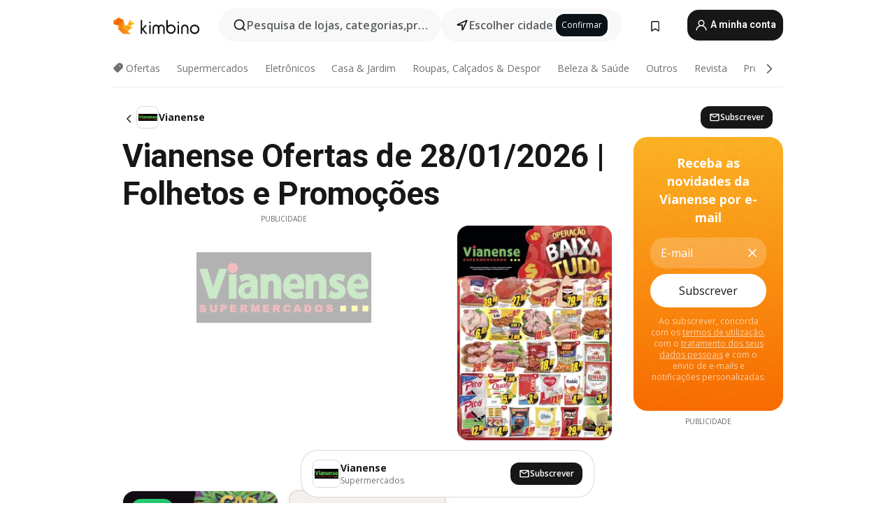

--- FILE ---
content_type: text/html;charset=utf-8
request_url: https://www.kimbino.com.br/vianense/
body_size: 108821
content:
<!DOCTYPE html><html  lang="pt-BR"><head><meta charset="utf-8">
<meta name="viewport" content="width=device-width, initial-scale=1.0, maximum-scale=5.0, minimum-scale=1.0">
<title>Vianense Ofertas (28&#x2F;01&#x2F;2026) || Folhetos, Promoções</title>
<link rel="preconnect" href="https://fonts.googleapis.com">
<link rel="preconnect" href="https://fonts.gstatic.com" crossorigin>
<link rel="stylesheet" href="https://fonts.googleapis.com/css2?family=Open+Sans:wght@400;600;700&family=Roboto:wght@400;600;700&display=swap">
<style>.iziToast-capsule{backface-visibility:hidden;font-size:0;height:0;transform:translateZ(0);transition:transform .5s cubic-bezier(.25,.8,.25,1),height .5s cubic-bezier(.25,.8,.25,1);width:100%}.iziToast-capsule,.iziToast-capsule *{box-sizing:border-box}.iziToast-overlay{bottom:-100px;display:block;left:0;position:fixed;right:0;top:-100px;z-index:997}.iziToast{background:#ededede6;border-color:#ededede6;clear:both;cursor:default;display:inline-block;font-family:Lato,Tahoma,Arial;font-size:14px;padding:8px 45px 9px 0;pointer-events:all;position:relative;transform:translate(0);width:100%;-webkit-touch-callout:none;min-height:54px;-webkit-user-select:none;-moz-user-select:none;user-select:none}.iziToast>.iziToast-progressbar{background:#fff3;bottom:0;left:0;position:absolute;width:100%;z-index:1}.iziToast>.iziToast-progressbar>div{background:#0000004d;border-radius:0 0 3px 3px;height:2px;width:100%}.iziToast.iziToast-balloon:before{border-left:15px solid transparent;border-radius:0;border-right:0 solid transparent;border-top:10px solid #000;border-top-color:inherit;content:"";height:0;left:auto;position:absolute;right:8px;top:100%;width:0}.iziToast.iziToast-balloon .iziToast-progressbar{bottom:auto;top:0}.iziToast.iziToast-balloon>div{border-radius:0 0 0 3px}.iziToast>.iziToast-cover{background-color:#0000001a;background-position:50% 50%;background-repeat:no-repeat;background-size:100%;bottom:0;height:100%;left:0;margin:0;position:absolute;top:0}.iziToast>.iziToast-close{background:url([data-uri]) no-repeat 50% 50%;background-size:8px;border:0;cursor:pointer;height:100%;opacity:.6;outline:0;padding:0;position:absolute;right:0;top:0;width:42px}.iziToast>.iziToast-close:hover{opacity:1}.iziToast>.iziToast-body{height:auto;margin:0 0 0 15px;min-height:36px;padding:0 0 0 10px;position:relative;text-align:left}.iziToast>.iziToast-body:after{clear:both;content:"";display:table}.iziToast>.iziToast-body .iziToast-texts{display:inline-block;float:left;margin:10px 0 0;padding-right:2px}.iziToast>.iziToast-body .iziToast-inputs{float:left;margin:3px -2px;min-height:19px}.iziToast>.iziToast-body .iziToast-inputs>input:not([type=checkbox]):not([type=radio]),.iziToast>.iziToast-body .iziToast-inputs>select{background:#0000001a;border:0;border-radius:2px;box-shadow:0 0 0 1px #0003;color:#000;display:inline-block;font-size:13px;letter-spacing:.02em;margin:2px;min-height:26px;padding:4px 7px;position:relative}.iziToast>.iziToast-body .iziToast-inputs>input:not([type=checkbox]):not([type=radio]):focus,.iziToast>.iziToast-body .iziToast-inputs>select:focus{box-shadow:0 0 0 1px #0009}.iziToast>.iziToast-body .iziToast-buttons{float:left;margin:4px -2px;min-height:17px}.iziToast>.iziToast-body .iziToast-buttons>a,.iziToast>.iziToast-body .iziToast-buttons>button,.iziToast>.iziToast-body .iziToast-buttons>input:not([type=checkbox]):not([type=radio]){background:#0000001a;border:0;border-radius:2px;color:#000;cursor:pointer;display:inline-block;font-size:12px;letter-spacing:.02em;margin:2px;padding:5px 10px;position:relative}.iziToast>.iziToast-body .iziToast-buttons>a:hover,.iziToast>.iziToast-body .iziToast-buttons>button:hover,.iziToast>.iziToast-body .iziToast-buttons>input:not([type=checkbox]):not([type=radio]):hover{background:#0003}.iziToast>.iziToast-body .iziToast-buttons>a:focus,.iziToast>.iziToast-body .iziToast-buttons>button:focus,.iziToast>.iziToast-body .iziToast-buttons>input:not([type=checkbox]):not([type=radio]):focus{box-shadow:0 0 0 1px #0009}.iziToast>.iziToast-body .iziToast-buttons>a:active,.iziToast>.iziToast-body .iziToast-buttons>button:active,.iziToast>.iziToast-body .iziToast-buttons>input:not([type=checkbox]):not([type=radio]):active{top:1px}.iziToast>.iziToast-body .iziToast-icon{color:#000;display:table;font-size:23px;height:24px;left:0;line-height:24px;margin-top:-12px;position:absolute;top:50%;width:24px}.iziToast>.iziToast-body .iziToast-icon.ico-info{background:url([data-uri]) no-repeat 50% 50%;background-size:85%}.iziToast>.iziToast-body .iziToast-icon.ico-warning{background:url([data-uri]) no-repeat 50% 50%;background-size:85%}.iziToast>.iziToast-body .iziToast-icon.ico-error{background:url([data-uri]) no-repeat 50% 50%;background-size:80%}.iziToast>.iziToast-body .iziToast-icon.ico-success{background:url([data-uri]) no-repeat 50% 50%;background-size:85%}.iziToast>.iziToast-body .iziToast-icon.ico-question{background:url([data-uri]) no-repeat 50% 50%;background-size:85%}.iziToast>.iziToast-body .iziToast-message,.iziToast>.iziToast-body .iziToast-title{float:left;font-size:14px;line-height:16px;padding:0;text-align:left;white-space:normal}.iziToast>.iziToast-body .iziToast-title{color:#000;margin:0}.iziToast>.iziToast-body .iziToast-message{color:#0009;margin:0 0 10px}.iziToast.iziToast-animateInside .iziToast-buttons-child,.iziToast.iziToast-animateInside .iziToast-icon,.iziToast.iziToast-animateInside .iziToast-inputs-child,.iziToast.iziToast-animateInside .iziToast-message,.iziToast.iziToast-animateInside .iziToast-title{opacity:0}.iziToast-target{margin:0 auto;position:relative;width:100%}.iziToast-target .iziToast-capsule{overflow:hidden}.iziToast-target .iziToast-capsule:after{clear:both;content:" ";display:block;font-size:0;height:0;visibility:hidden}.iziToast-target .iziToast-capsule .iziToast{float:left;width:100%}.iziToast-wrapper{display:flex;flex-direction:column;pointer-events:none;position:fixed;width:100%;z-index:99999}.iziToast-wrapper .iziToast.iziToast-balloon:before{border-left:15px solid transparent;border-right:0 solid transparent;border-top:10px solid #000;border-top-color:inherit;left:auto;right:8px}.iziToast-wrapper-bottomLeft{bottom:0;left:0;text-align:left}.iziToast-wrapper-bottomLeft .iziToast.iziToast-balloon:before,.iziToast-wrapper-topLeft .iziToast.iziToast-balloon:before{border-left:0 solid transparent;border-right:15px solid transparent;left:8px;right:auto}.iziToast-wrapper-bottomRight{bottom:0;right:0;text-align:right}.iziToast-wrapper-topLeft{left:0;text-align:left;top:0}.iziToast-wrapper-topRight{right:0;text-align:right;top:0}.iziToast-wrapper-topCenter{left:0;right:0;text-align:center;top:0}.iziToast-wrapper-bottomCenter,.iziToast-wrapper-center{bottom:0;left:0;right:0;text-align:center}.iziToast-wrapper-center{align-items:center;flex-flow:column;justify-content:center;top:0}.iziToast-rtl{direction:rtl;font-family:Tahoma,Lato,Arial;padding:8px 0 9px 45px}.iziToast-rtl .iziToast-cover{left:auto;right:0}.iziToast-rtl .iziToast-close{left:0;right:auto}.iziToast-rtl .iziToast-body{margin:0 16px 0 0;padding:0 10px 0 0;text-align:right}.iziToast-rtl .iziToast-body .iziToast-buttons,.iziToast-rtl .iziToast-body .iziToast-inputs,.iziToast-rtl .iziToast-body .iziToast-message,.iziToast-rtl .iziToast-body .iziToast-texts,.iziToast-rtl .iziToast-body .iziToast-title{float:right;text-align:right}.iziToast-rtl .iziToast-body .iziToast-icon{left:auto;right:0}@media only screen and (min-width:568px){.iziToast-wrapper{padding:10px 15px}.iziToast{border-radius:3px;margin:5px 0;width:auto}.iziToast:after{border-radius:3px;box-shadow:inset 0 -10px 20px -10px #0003,inset 0 0 5px #0000001a,0 8px 8px -5px #00000040;content:"";height:100%;left:0;position:absolute;top:0;width:100%;z-index:-1}.iziToast:not(.iziToast-rtl) .iziToast-cover{border-radius:3px 0 0 3px}.iziToast.iziToast-rtl .iziToast-cover{border-radius:0 3px 3px 0}.iziToast.iziToast-color-dark:after{box-shadow:inset 0 -10px 20px -10px #ffffff4d,0 10px 10px -5px #00000040}.iziToast.iziToast-balloon .iziToast-progressbar{background:0 0}.iziToast.iziToast-balloon:after{box-shadow:0 10px 10px -5px #00000040,inset 0 10px 20px -5px #00000040}.iziToast-target .iziToast:after{box-shadow:inset 0 -10px 20px -10px #0003,inset 0 0 5px #0000001a}}.iziToast.iziToast-theme-dark{background:#565c70;border-color:#565c70}.iziToast.iziToast-theme-dark .iziToast-title{color:#fff}.iziToast.iziToast-theme-dark .iziToast-message{color:#ffffffb3;font-weight:300}.iziToast.iziToast-theme-dark .iziToast-close{background:url([data-uri]) no-repeat 50% 50%;background-size:8px}.iziToast.iziToast-theme-dark .iziToast-icon{color:#fff}.iziToast.iziToast-theme-dark .iziToast-icon.ico-info{background:url([data-uri]) no-repeat 50% 50%;background-size:85%}.iziToast.iziToast-theme-dark .iziToast-icon.ico-warning{background:url([data-uri]) no-repeat 50% 50%;background-size:85%}.iziToast.iziToast-theme-dark .iziToast-icon.ico-error{background:url([data-uri]) no-repeat 50% 50%;background-size:80%}.iziToast.iziToast-theme-dark .iziToast-icon.ico-success{background:url([data-uri]) no-repeat 50% 50%;background-size:85%}.iziToast.iziToast-theme-dark .iziToast-icon.ico-question{background:url([data-uri]) no-repeat 50% 50%;background-size:85%}.iziToast.iziToast-theme-dark .iziToast-buttons>a,.iziToast.iziToast-theme-dark .iziToast-buttons>button,.iziToast.iziToast-theme-dark .iziToast-buttons>input{background:#ffffff1a;color:#fff}.iziToast.iziToast-theme-dark .iziToast-buttons>a:hover,.iziToast.iziToast-theme-dark .iziToast-buttons>button:hover,.iziToast.iziToast-theme-dark .iziToast-buttons>input:hover{background:#fff3}.iziToast.iziToast-theme-dark .iziToast-buttons>a:focus,.iziToast.iziToast-theme-dark .iziToast-buttons>button:focus,.iziToast.iziToast-theme-dark .iziToast-buttons>input:focus{box-shadow:0 0 0 1px #fff9}.iziToast.iziToast-color-red{background:#ffafb4e6;border-color:#ffafb4e6}.iziToast.iziToast-color-orange{background:#ffcfa5e6;border-color:#ffcfa5e6}.iziToast.iziToast-color-yellow{background:#fff9b2e6;border-color:#fff9b2e6}.iziToast.iziToast-color-blue{background:#9ddeffe6;border-color:#9ddeffe6}.iziToast.iziToast-color-green{background:#a6efb8e6;border-color:#a6efb8e6}.iziToast.iziToast-layout2 .iziToast-body .iziToast-message,.iziToast.iziToast-layout2 .iziToast-body .iziToast-texts{width:100%}.iziToast.iziToast-layout3{border-radius:2px}.iziToast.iziToast-layout3:after{display:none}.iziToast .revealIn,.iziToast.revealIn{animation:iziT-revealIn 1s cubic-bezier(.25,1.6,.25,1) both}.iziToast .slideIn,.iziToast.slideIn{animation:iziT-slideIn 1s cubic-bezier(.16,.81,.32,1) both}.iziToast.bounceInLeft{animation:iziT-bounceInLeft .7s ease-in-out both}.iziToast.bounceInRight{animation:iziT-bounceInRight .85s ease-in-out both}.iziToast.bounceInDown{animation:iziT-bounceInDown .7s ease-in-out both}.iziToast.bounceInUp{animation:iziT-bounceInUp .7s ease-in-out both}.iziToast .fadeIn,.iziToast.fadeIn{animation:iziT-fadeIn .5s ease both}.iziToast.fadeInUp{animation:iziT-fadeInUp .7s ease both}.iziToast.fadeInDown{animation:iziT-fadeInDown .7s ease both}.iziToast.fadeInLeft{animation:iziT-fadeInLeft .85s cubic-bezier(.25,.8,.25,1) both}.iziToast.fadeInRight{animation:iziT-fadeInRight .85s cubic-bezier(.25,.8,.25,1) both}.iziToast.flipInX{animation:iziT-flipInX .85s cubic-bezier(.35,0,.25,1) both}.iziToast.fadeOut{animation:iziT-fadeOut .7s ease both}.iziToast.fadeOutDown{animation:iziT-fadeOutDown .7s cubic-bezier(.4,.45,.15,.91) both}.iziToast.fadeOutUp{animation:iziT-fadeOutUp .7s cubic-bezier(.4,.45,.15,.91) both}.iziToast.fadeOutLeft{animation:iziT-fadeOutLeft .5s ease both}.iziToast.fadeOutRight{animation:iziT-fadeOutRight .5s ease both}.iziToast.flipOutX{animation:iziT-flipOutX .7s cubic-bezier(.4,.45,.15,.91) both;backface-visibility:visible!important}.iziToast-overlay.fadeIn{animation:iziT-fadeIn .5s ease both}.iziToast-overlay.fadeOut{animation:iziT-fadeOut .7s ease both}@keyframes iziT-revealIn{0%{opacity:0;transform:scale3d(.3,.3,1)}to{opacity:1}}@keyframes iziT-slideIn{0%{opacity:0;transform:translate(50px)}to{opacity:1;transform:translate(0)}}@keyframes iziT-bounceInLeft{0%{opacity:0;transform:translate(280px)}50%{opacity:1;transform:translate(-20px)}70%{transform:translate(10px)}to{transform:translate(0)}}@keyframes iziT-bounceInRight{0%{opacity:0;transform:translate(-280px)}50%{opacity:1;transform:translate(20px)}70%{transform:translate(-10px)}to{transform:translate(0)}}@keyframes iziT-bounceInDown{0%{opacity:0;transform:translateY(-200px)}50%{opacity:1;transform:translateY(10px)}70%{transform:translateY(-5px)}to{transform:translateY(0)}}@keyframes iziT-bounceInUp{0%{opacity:0;transform:translateY(200px)}50%{opacity:1;transform:translateY(-10px)}70%{transform:translateY(5px)}to{transform:translateY(0)}}@keyframes iziT-fadeIn{0%{opacity:0}to{opacity:1}}@keyframes iziT-fadeInUp{0%{opacity:0;transform:translate3d(0,100%,0)}to{opacity:1;transform:none}}@keyframes iziT-fadeInDown{0%{opacity:0;transform:translate3d(0,-100%,0)}to{opacity:1;transform:none}}@keyframes iziT-fadeInLeft{0%{opacity:0;transform:translate3d(300px,0,0)}to{opacity:1;transform:none}}@keyframes iziT-fadeInRight{0%{opacity:0;transform:translate3d(-300px,0,0)}to{opacity:1;transform:none}}@keyframes iziT-flipInX{0%{opacity:0;transform:perspective(400px) rotateX(90deg)}40%{transform:perspective(400px) rotateX(-20deg)}60%{opacity:1;transform:perspective(400px) rotateX(10deg)}80%{transform:perspective(400px) rotateX(-5deg)}to{transform:perspective(400px)}}@keyframes iziT-fadeOut{0%{opacity:1}to{opacity:0}}@keyframes iziT-fadeOutDown{0%{opacity:1}to{opacity:0;transform:translate3d(0,100%,0)}}@keyframes iziT-fadeOutUp{0%{opacity:1}to{opacity:0;transform:translate3d(0,-100%,0)}}@keyframes iziT-fadeOutLeft{0%{opacity:1}to{opacity:0;transform:translate3d(-200px,0,0)}}@keyframes iziT-fadeOutRight{0%{opacity:1}to{opacity:0;transform:translate3d(200px,0,0)}}@keyframes iziT-flipOutX{0%{transform:perspective(400px)}30%{opacity:1;transform:perspective(400px) rotateX(-20deg)}to{opacity:0;transform:perspective(400px) rotateX(90deg)}}</style>
<style>.iziToast-wrapper .iziToast-capsule .iziToast{font-family:inherit!important;max-width:90%;padding:0 36px 0 0}.iziToast-wrapper .iziToast-capsule .iziToast.iziToast-theme-let-dark{border-radius:29px;font-weight:590;min-height:unset}.iziToast-wrapper .iziToast-capsule .iziToast.iziToast-theme-let-dark:after{box-shadow:none}.iziToast-wrapper .iziToast-capsule .iziToast.iziToast-theme-let-dark:not([class^=iziToast-layout])>.iziToast-body .iziToast-icon{transform:scale(.6666666667)!important}.iziToast-wrapper .iziToast-capsule .iziToast.iziToast-theme-let-dark:not([class^=iziToast-layout])>.iziToast-body .iziToast-buttons>:not([class^=custom-]){background:#ffffff0a;border:.5px solid hsla(0,0%,100%,.08);border-radius:12px;color:#fff;margin:2px 4px}.iziToast-wrapper .iziToast-capsule .iziToast.iziToast-theme-let-dark:not([class^=iziToast-layout])>.iziToast-body .iziToast-buttons>:not([class^=custom-]):active,.iziToast-wrapper .iziToast-capsule .iziToast.iziToast-theme-let-dark:not([class^=iziToast-layout])>.iziToast-body .iziToast-buttons>:not([class^=custom-]):focus{outline:1px solid #fff}.iziToast-wrapper .iziToast-capsule .iziToast.iziToast-theme-let-dark.iziToast-layout2>.iziToast-body:has(.iziToast-icon){padding-left:55px!important}.iziToast-wrapper .iziToast-capsule .iziToast.iziToast-theme-let-dark.iziToast-layout2>.iziToast-body .iziToast-icon{background-color:currentColor;border-radius:999px;color:#ffffff0a;left:8px;outline:12px solid currentColor;transform:unset!important}.iziToast-wrapper .iziToast-capsule .iziToast.iziToast-theme-let-dark.iziToast-layout2>.iziToast-body .iziToast-buttons>*{height:44px;padding:12px 20px}.iziToast-wrapper .iziToast-capsule .iziToast.iziToast-theme-let-dark>.iziToast-body{margin-left:16px;min-height:unset}.iziToast-wrapper .iziToast-capsule .iziToast.iziToast-theme-let-dark>.iziToast-body .iziToast-texts{margin-top:12px}.iziToast-wrapper .iziToast-capsule .iziToast.iziToast-theme-let-dark>.iziToast-body .iziToast-message{margin-bottom:12px!important}.iziToast-wrapper .iziToast-capsule .iziToast.iziToast-theme-let-dark>.iziToast-body .iziToast-buttons{float:right}.iziToast-wrapper .iziToast-capsule .iziToast.iziToast-theme-let-dark>.iziToast-body .iziToast-buttons>*{font-weight:600}.iziToast-wrapper .iziToast-capsule .iziToast.iziToast-theme-let-dark>.iziToast-body .iziToast-buttons>.custom-underline{background:none;border:none;box-shadow:none;color:#fff;outline:none;text-decoration:underline}.iziToast-wrapper .iziToast-capsule .iziToast.iziToast-theme-let-dark>.iziToast-body .iziToast-buttons>.custom-outline{background:none;border:.5px solid hsla(0,0%,100%,.08);border-radius:16px;color:#fff}.iziToast-wrapper .iziToast-capsule .iziToast.iziToast-theme-let-dark>.iziToast-body .iziToast-buttons>.custom-white{background:#fff;border-radius:16px;color:#2c2c2c}.iziToast-wrapper .iziToast-capsule .iziToast.iziToast-theme-let-dark>.iziToast-close{background:url(/images/toaster/icons/close.svg) no-repeat 50%;right:16px;width:16px}.iziToast-wrapper .iziToast-capsule .iziToast.iziToast-theme-let-dark>.iziToast-progressbar{left:50%;transform:translate(-50%);width:calc(100% - 40px)}body .iziToast-wrapper-bottomCenter{bottom:16px}body:has(.shop-subscription-banner-bottom) .iziToast-wrapper-bottomCenter{bottom:75px}</style>
<style>.svg-sprite[data-v-2d20a859]{fill:currentColor}</style>
<style>.rating[data-v-cc504407]{flex-wrap:nowrap;gap:5px}.rating .stars[data-v-cc504407]{background-image:url(/images/icons/star.svg);height:14px}.rating .reviews[data-v-cc504407]{color:#0a1217;display:-webkit-box;font-size:10px;font-weight:400;line-height:1.4;opacity:.66;-webkit-box-orient:vertical;-webkit-line-clamp:1;line-clamp:1;overflow:hidden;text-overflow:ellipsis}</style>
<style>.mobile-app-banner[data-v-669a73c1]{background-color:#fff;border-bottom:.5px solid #f2f2f7;height:58px;overflow:hidden;position:relative;z-index:20}@media (min-width:992px){.mobile-app-banner[data-v-669a73c1]{display:none}}.mobile-app-banner .content[data-v-669a73c1]{gap:8px;overflow:hidden;padding:2px 8px 2px 14px}.mobile-app-banner .content>.cta[data-v-669a73c1]{gap:10px;min-width:0;overflow:hidden}.mobile-app-banner .content>.cta .text[data-v-669a73c1]{overflow:hidden}.mobile-app-banner .content>.cta .text p[data-v-669a73c1]{color:#000;margin:0;overflow:hidden;text-overflow:ellipsis;white-space:nowrap}.mobile-app-banner .content>.cta .text p[data-v-669a73c1]:first-of-type{font-size:14px;font-weight:500;letter-spacing:-.4px}.mobile-app-banner .content>.cta .text p[data-v-669a73c1]:nth-of-type(2){font-size:12px;font-weight:400;letter-spacing:-.6px;opacity:.6}.mobile-app-banner .content .app-icon[data-v-669a73c1]{aspect-ratio:1;border:.5px solid #e5e5ea;border-radius:12px;min-width:50px}.mobile-app-banner .content .store-link[data-v-669a73c1]{background-color:#0074e5;border-radius:999px;color:#fff;font-size:14px;font-weight:600;height:30px;padding:0 17px;transition:filter .25s ease-in}.mobile-app-banner .content .store-link[data-v-669a73c1]:hover{filter:brightness(.9)}.mobile-app-banner .content .close-icon[data-v-669a73c1]{transition:transform .5s ease-in}.mobile-app-banner .content .close-icon[data-v-669a73c1]:hover{transform:scale(1.2)}.mobile-app-banner .content .close-icon[data-v-669a73c1],.mobile-app-banner .content .store-link[data-v-669a73c1]{cursor:pointer}</style>
<style>.search-button[data-v-c2f4e54d]{align-items:center;-webkit-appearance:none;-moz-appearance:none;appearance:none;background:#f8f8f8;border:none;border-radius:999px;color:#0a1217a8;display:flex;font-size:14px;font-weight:600;gap:8px;justify-content:space-between;max-height:36px;min-width:0;padding:8px 24px 8px 12px;position:relative;-webkit-user-select:none;-moz-user-select:none;user-select:none}@media (min-width:590px){.search-button[data-v-c2f4e54d]{font-size:16px;max-height:48px;min-width:300px;padding:12px 12px 12px 20px}}.search-button[data-v-c2f4e54d] svg{flex:1 0 20px;fill:#0a1217;max-width:20px}.search-button .try-to-search[data-v-c2f4e54d]{flex:1;overflow:hidden;text-align:left;text-overflow:ellipsis;white-space:nowrap}</style>
<style>input[data-v-6631adb9]{-webkit-appearance:none;-moz-appearance:none;appearance:none;background:none;border:none;color:#666;font-size:16px;font-weight:600;height:44px;outline:none;padding:0;width:100%}input[data-v-6631adb9]::-moz-placeholder{color:#0a1217a8}input[data-v-6631adb9]::placeholder{color:#0a1217a8}</style>
<style>.nuxt-icon{height:1em;margin-bottom:.125em;vertical-align:middle;width:1em}.nuxt-icon--fill,.nuxt-icon--fill *{fill:currentColor}</style>
<style>.loader-wrapper[data-v-d1e05baa]{align-items:center;display:flex;font-size:16px;font-weight:600;gap:6px;width:100%}.loader-wrapper .loader[data-v-d1e05baa]{animation:spin-d1e05baa 1.2s linear infinite;border:4px solid #f8f8f8;border-radius:50%;border-top-color:#5dbd20;height:24px;text-align:center;width:24px}@keyframes spin-d1e05baa{0%{transform:rotate(0)}to{transform:rotate(1turn)}}.city-picker-input[data-v-d1e05baa]{align-items:center;background:#f8f8f8;border-radius:999px;color:#0a1217a8;cursor:pointer;display:flex;font-size:14px;font-weight:600;gap:8px;max-height:36px;padding:8px 12px;position:relative;-webkit-user-select:none;-moz-user-select:none;user-select:none}.city-picker-input[data-v-d1e05baa]:has(.action-btn){padding-right:8px}@media (min-width:590px){.city-picker-input[data-v-d1e05baa]:has(.action-btn){padding-right:12px}}@media (min-width:590px){.city-picker-input[data-v-d1e05baa]{font-size:16px;max-height:48px;padding:12px 20px}}.city-picker-input .dummy-city[data-v-d1e05baa]{max-width:20vw;min-width:35px;overflow:hidden;text-overflow:ellipsis;white-space:nowrap}.city-picker-input .arrow[data-v-d1e05baa]{color:#0a1217;font-size:20px}.action-btn[data-v-d1e05baa]{align-items:center;-webkit-appearance:none;-moz-appearance:none;appearance:none;background:#0a1217;border:none;border-radius:12px;color:#fff;cursor:pointer;display:flex;font-size:12px;height:28px;margin-left:4px;padding:0 8px}@media (min-width:590px){.action-btn[data-v-d1e05baa]{height:32px}}.clear-btn[data-v-d1e05baa]{-webkit-appearance:none;-moz-appearance:none;appearance:none;background:none;border:none;color:#666;padding:0}</style>
<style>.notification-bell-holder[data-v-25c254b0]{height:24px;margin-left:1rem;position:relative;top:1px;width:24px}.notification-bell-holder .notification-bell[data-v-25c254b0]{--animationDuration:var(--6f9ae1d4);--width:0;--clipPath:0;clip-path:inset(var(--clipPath));cursor:pointer;flex-shrink:0;position:relative;text-align:center;transition:all var(--animationDuration);width:var(--width)}.notification-bell-holder .notification-bell.shown[data-v-25c254b0]{--clipPath:-10px;--width:24px}.notification-bell-holder .notification-bell.shown .notifications[data-v-25c254b0]{--countScale:1}.notification-bell-holder .notification-bell .icon[data-v-25c254b0]{height:21px;transform-origin:top center;transition:transform 1.5s;width:18px;will-change:transform}.notification-bell-holder .notification-bell .icon[data-v-25c254b0] path{fill:var(--357562ee)}.notification-bell-holder .notification-bell .icon.ringing[data-v-25c254b0]{animation:ring-25c254b0 var(--animationDuration) ease-in-out var(--0310a2f4)}.notification-bell-holder .notification-bell .notifications[data-v-25c254b0]{--countScale:0;align-items:center;background-color:#ff3b30;border:1.5px solid;border-radius:50%;color:#fff;display:flex;height:16px;justify-content:center;position:absolute;right:-3px;top:-3px;transform:scale(var(--countScale));transition:transform var(--animationDuration);width:16px;will-change:transform}.notification-bell-holder .notification-bell .notifications .count[data-v-25c254b0]{font-family:Roboto,sans-serif;font-size:10px;font-weight:700;position:relative;top:.5px}@keyframes ring-25c254b0{0%{transform:rotate(0)}25%{transform:rotate(15deg)}50%{transform:rotate(0)}75%{transform:rotate(-15deg)}to{transform:rotate(0)}}</style>
<style>.nav-bookmarks[data-v-8ef6e452]{min-width:36px;padding:6px}@media (min-width:992px){.nav-bookmarks[data-v-8ef6e452]{padding:12px}}.nav-bookmarks[data-v-8ef6e452]:after{background-color:red;border-radius:50%;content:"";display:inline-block;height:8px;opacity:0;position:absolute;right:6px;top:5px;transition:opacity .25s linear;width:8px}@media (min-width:992px){.nav-bookmarks[data-v-8ef6e452]:after{right:7px;top:8px}}.nav-bookmarks.has-entries[data-v-8ef6e452]:after{animation:showDot-8ef6e452 1s 1s forwards}.nav-bookmarks.pulsate[data-v-8ef6e452]:after{animation:pulsate-8ef6e452 2s 1s;opacity:1}.nav-bookmarks svg[data-v-8ef6e452]{color:#111;font-size:20px}@keyframes showDot-8ef6e452{0%{opacity:0}to{opacity:1}}@keyframes pulsate-8ef6e452{0%{transform:scale(1)}25%{transform:scale(1.35)}50%{transform:scale(1)}75%{transform:scale(1.35)}to{opacity:1}}</style>
<style>.dropdowns .dropdown-mobile-holder[data-v-c7af85b0]{background:#fff;display:block;height:100vh;padding-top:8px;position:fixed;right:0;text-align:left;top:0;transform-origin:right;width:100vw;z-index:50}@media (min-width:590px){.dropdowns .dropdown-mobile-holder[data-v-c7af85b0]{width:300px}}.dropdowns .dropdown-holder[data-v-c7af85b0]{left:0;margin-top:0;position:absolute;transform:translateZ(0);z-index:100}.dropdowns .dropdown-holder.slide-enter-active[data-v-c7af85b0],.dropdowns .dropdown-holder.slide-leave-active[data-v-c7af85b0]{transition:opacity .3s,margin-top .3s}.dropdowns .dropdown-holder.slide-enter-from[data-v-c7af85b0],.dropdowns .dropdown-holder.slide-leave-to[data-v-c7af85b0]{left:0;margin-top:15px;opacity:0}.dropdowns .dropdown-holder .dropdown-tip[data-v-c7af85b0]{background:#fff;bottom:0;clip-path:polygon(50% 0,0 100%,100% 100%);height:15px;left:0;position:absolute;transform:translateY(100%);width:20px}.dropdowns .dropdown-holder .dropdown-content[data-v-c7af85b0]{background:#fff;border-radius:5px;bottom:-14px;box-shadow:0 3px 10px #0000001a;display:block;left:0;position:absolute;transform:translateY(100%)}</style>
<style>.header-account-dropdown[data-v-23608a5b]{margin:0 .5rem 0 1rem}@media (min-width:992px){.header-account-dropdown[data-v-23608a5b]{margin-left:1.5rem}.header-account-dropdown__account[data-v-23608a5b]{align-items:center;background-color:#f5f5f57a;border:.5px solid #f2f2f7;border-radius:12px;color:#fff;cursor:pointer;display:flex;height:36px;justify-content:center;line-height:45px;text-align:center;transition:all .25s;width:36px}.header-account-dropdown__account[data-v-23608a5b]:hover{box-shadow:0 2px 8px #0000000a;filter:brightness(.95)}}.header-account-dropdown__account .user[data-v-23608a5b]{font-size:20px;margin-bottom:0;position:relative}@media (min-width:992px){.header-account-dropdown__account .user[data-v-23608a5b]{top:-1px}}.header-account-dropdown__account .user[data-v-23608a5b] path{fill:#0a1217}.header-account-dropdown__dropdown[data-v-23608a5b]{color:#666;font-family:Roboto,sans-serif;font-size:14px;font-weight:400;padding:1rem 0;width:100%}@media (min-width:590px){.header-account-dropdown__dropdown[data-v-23608a5b]{width:250px}}.header-account-dropdown__dropdown>div[data-v-23608a5b]{background-color:#fff}.header-account-dropdown__dropdown>div[data-v-23608a5b]:hover{color:#0a1217;filter:brightness(.95)}.header-account-dropdown__dropdown .number[data-v-23608a5b]{background-color:#171717;border-radius:50%;color:#fff;font-size:10px;height:18px;line-height:18px;text-align:center;width:18px}.header-account-dropdown__dropdown a[data-v-23608a5b],.header-account-dropdown__dropdown button[data-v-23608a5b]{color:currentColor;display:inline-block;padding:8px 15px 8px 25px;width:100%}.header-account-dropdown__dropdown a.orange[data-v-23608a5b],.header-account-dropdown__dropdown button.orange[data-v-23608a5b]{border:none;color:#f96a01;font-weight:700;overflow:hidden;text-overflow:ellipsis}.header-account-dropdown__dropdown a.orange span[data-v-23608a5b],.header-account-dropdown__dropdown button.orange span[data-v-23608a5b]{color:currentColor;font-size:12px;font-weight:400}.header-account-dropdown__dropdown .logout-btn[data-v-23608a5b]{-webkit-appearance:none;-moz-appearance:none;appearance:none;background:#fff;border:none;color:#0a1217;font-weight:600;overflow:hidden;text-align:left;text-overflow:ellipsis}</style>
<style>.button[data-v-ff603878]{background:#5dbd20;border:2px solid #5dbd20;border-radius:12px;box-sizing:border-box;-moz-box-sizing:border-box;color:#fff;cursor:pointer;display:inline-block;font-weight:700;height:-moz-max-content;height:max-content;line-height:1.2em;min-height:44px;padding:.5em 5em;transition:all .2s}.button[data-v-ff603878]:focus,.button[data-v-ff603878]:hover{color:#fff;outline:transparent}.button[data-v-ff603878]:hover{background:#70b653;border-color:#70b653}.button.white[data-v-ff603878]{border:2px solid #fff}.button.white[data-v-ff603878]:hover{background:#818181;border-color:#fff}.button.primary[data-v-ff603878]{background:#171717;border-color:#171717}.button.primary[data-v-ff603878]:hover{background:#313131;border-color:#313131}.button .arrow[data-v-ff603878]{margin:0 -.75rem 4px 1rem;transform:rotate(90deg)}.button.red[data-v-ff603878]{background:red;border-color:red}.button.red[data-v-ff603878]:hover{background:#f33;border-color:#f33}.button.orange[data-v-ff603878]{background:#f96a01;border-color:#f96a01}.button.orange[data-v-ff603878]:hover{background:#fe872f;border-color:#fe872f}.button.orange.outline[data-v-ff603878]{background:#fff;color:#f96a01}.button.orange.outline[data-v-ff603878]:hover{background:#f96a01;border-color:#f96a01;color:#fff}.button.green.outline[data-v-ff603878]{background:#fff;color:#5dbd20}.button.green.outline[data-v-ff603878]:hover{background:#5dbd20;color:#fff}.button.grey[data-v-ff603878]{background:#9d9d9d;border-color:#9d9d9d}.button.grey[data-v-ff603878]:hover{background:#b1b1b1;border-color:#b1b1b1}.button.grey.outline[data-v-ff603878]{background:transparent;border:2px solid #9d9d9d;color:#9d9d9d}.button.grey.outline[data-v-ff603878]:hover{background:#9d9d9d;color:#fff}.button.light-grey[data-v-ff603878]{background:#f5f5f5;border-color:#f5f5f5;color:#0a1217}.button.light-grey[data-v-ff603878]:hover{background:#e1e1e1;border-color:#e1e1e1}.button.light-grey.outline[data-v-ff603878]{background:transparent;border:2px solid #f5f5f5;color:#0a1217}.button.light-grey.outline[data-v-ff603878]:hover{background:#f5f5f5;color:#0a1217}.button.blue[data-v-ff603878]{background:#3b5998;border-color:#3b5998;color:#fff}.button.blue[data-v-ff603878]:hover{background:#344e86;border-color:#344e86}.button.google-login[data-v-ff603878]{background:#fff;border-color:#9d9d9d;color:#9d9d9d}.button.google-login[data-v-ff603878]:hover{background:#9d9d9d;color:#fff}.button.google-login:hover img[data-v-ff603878]{filter:brightness(0) invert(1)}.button.mustard[data-v-ff603878]{background:#f3a116;border-color:#f3a116}.button.mustard[data-v-ff603878]:hover{background:#f5b547;border-color:#f5b547}.button.slim[data-v-ff603878]{padding:.5em 2em}.button.no-wrap[data-v-ff603878]{white-space:nowrap}.button.block[data-v-ff603878]{display:block;padding-left:.5em;padding-right:.5em;text-align:center;width:100%}.button.text-left[data-v-ff603878],.button.text-right[data-v-ff603878]{text-align:left}.button.icon[data-v-ff603878]{align-items:center;border-radius:50%;display:flex;height:40px;justify-content:center;min-height:0;padding:0;width:40px}.button.compact[data-v-ff603878]{height:26px;width:26px}.button.disabled[data-v-ff603878]{opacity:.6}.button.shadow[data-v-ff603878]{box-shadow:0 7px 10px #00000065}</style>
<style>.inputs-desktop[data-v-fc9d1cbf]{gap:12px;width:60%}#header-main-toolbar .toolbar-desktop[data-v-fc9d1cbf]{background:#fff!important;height:72px;position:fixed;width:100vw;z-index:10}#header-main-toolbar .toolbar-desktop__holder[data-v-fc9d1cbf]{align-items:center;display:flex;height:100%;justify-content:space-between}#header-main-toolbar .toolbar-desktop .account-icon[data-v-fc9d1cbf]{height:20px;width:20px}#header-main-toolbar .toolbar-desktop .account-btn[data-v-fc9d1cbf]{-webkit-backdrop-filter:blur(15px);backdrop-filter:blur(15px);border-radius:16px;font-size:14px;font-weight:600;padding:0 8px}#header-main-toolbar .toolbar-desktop__toolbar-icons[data-v-fc9d1cbf]{align-items:center;color:#9d9d9d;display:flex;font-family:Roboto,sans-serif;font-size:14px;font-weight:700}#header-main-toolbar .toolbar-desktop__toolbar-icons div[data-v-fc9d1cbf],#header-main-toolbar .toolbar-desktop__toolbar-icons>button[data-v-fc9d1cbf]{cursor:pointer}#header-main-toolbar .toolbar-mobile[data-v-fc9d1cbf]{background:#fff;box-shadow:0 3px 10px #0000001a;position:fixed;transition:.3s ease-in-out;width:100vw;z-index:10}#header-main-toolbar .toolbar-mobile__holder[data-v-fc9d1cbf]{display:flex;gap:8px;min-height:92px}#header-main-toolbar .toolbar-mobile__top-row[data-v-fc9d1cbf]{align-items:center;display:flex;flex-direction:row;justify-content:space-between;width:100%}#header-main-toolbar .toolbar-mobile__menu[data-v-fc9d1cbf]{cursor:pointer}#header-main-toolbar .toolbar-mobile__menu[data-v-fc9d1cbf] path{fill:#0a1217}#header-main-toolbar .toolbar-mobile__icons[data-v-fc9d1cbf]{align-items:center;display:flex}#header-main-toolbar .toolbar-mobile__icons svg[data-v-fc9d1cbf]{font-size:20px}#header-main-toolbar .toolbar-mobile__icons .user[data-v-fc9d1cbf] path{fill:#0a1217}#header-main-toolbar .toolbar-mobile__icons>div[data-v-fc9d1cbf]{align-items:center;display:flex;justify-content:center;padding:6px;width:40px}#header-main-toolbar .toolbar-mobile__bottom-row[data-v-fc9d1cbf]{background:#fff;font-size:11px}#header-main-toolbar .toolbar-mobile__bottom-row.hidden-branches-height[data-v-fc9d1cbf]{height:0}#header-main-toolbar .toolbar-mobile__bottom-row .on[data-v-fc9d1cbf]{overflow:hidden;text-overflow:ellipsis;white-space:nowrap}#header-main-toolbar .toolbar-mobile__bottom-row .green[data-v-fc9d1cbf]{color:#5dbd20}#header-main-toolbar .toolbar-mobile__bottom-row svg[data-v-fc9d1cbf]{vertical-align:sub}#header-main-toolbar .toolbar-mobile__bottom-row .inputs[data-v-fc9d1cbf]{gap:8px}</style>
<style>.navbar-desktop-submenu[data-v-5556c928]{background:#f5f5f5;border-top:16px solid #fff;color:#fff;cursor:default;display:none;height:auto;padding:1em 0 1.5em;position:absolute;top:100%;width:100%;z-index:9}.navbar-desktop-submenu.show[data-v-5556c928]{display:block}.navbar-desktop-submenu__body[data-v-5556c928]{color:#666;font-size:.75em;font-weight:600;height:100%;-webkit-user-select:none;-moz-user-select:none;user-select:none}.navbar-desktop-submenu__body__shop-list[data-v-5556c928]{flex:1;font-family:Roboto,sans-serif;gap:8px}.navbar-desktop-submenu__body__shop-list a[data-v-5556c928]{color:currentColor}.navbar-desktop-submenu__body__shop-list a[data-v-5556c928]:focus,.navbar-desktop-submenu__body__shop-list a[data-v-5556c928]:hover{color:#0a1217;outline:none;text-decoration:underline}.navbar-desktop-submenu__body__shop-list__heading[data-v-5556c928]{color:#0a1217a8;font-weight:400}.navbar-desktop-submenu__body__shop-list__shop-links__shop-col[data-v-5556c928]{gap:4px}.navbar-desktop-submenu__body__shop-list__category-link[data-v-5556c928]{font-size:1.1667em;font-weight:700;text-decoration:underline}</style>
<style>.navbar-holder[data-v-e2edcd88]{background:#fff;display:none;position:fixed;top:72px;transition:.6s ease-in-out;width:100%;z-index:8}@media (min-width:992px){.navbar-holder[data-v-e2edcd88]{display:block}}.navbar-holder.scrolled-up[data-v-e2edcd88]{top:-300px}.navbar-holder .navbar-desktop[data-v-e2edcd88]{border-bottom:.5px solid rgba(0,0,0,.08);display:none;min-height:52px;white-space:nowrap}@media (min-width:992px){.navbar-holder .navbar-desktop[data-v-e2edcd88]{align-items:center;display:flex;justify-content:center}}.navbar-holder .navbar-desktop__arrow-left[data-v-e2edcd88],.navbar-holder .navbar-desktop__arrow-right[data-v-e2edcd88]{cursor:pointer;height:0;padding:0;transition:width .25s,height .25s,filter .25s,padding .25s;width:0;z-index:5}.navbar-holder .navbar-desktop__arrow-left[data-v-e2edcd88]:hover,.navbar-holder .navbar-desktop__arrow-right[data-v-e2edcd88]:hover{fill:#0a1217}.navbar-holder .navbar-desktop__arrow-left.shown[data-v-e2edcd88],.navbar-holder .navbar-desktop__arrow-right.shown[data-v-e2edcd88]{height:35px;padding:0 10px;width:40px}.navbar-holder .navbar-desktop__arrow-left[data-v-e2edcd88]{background:#fff;transform:rotate(90deg)}.navbar-holder .navbar-desktop__arrow-right[data-v-e2edcd88]{background:#fff;transform:rotate(-90deg)}.navbar-holder .navbar-desktop nav[data-v-e2edcd88]{border:none;display:flex;flex:1;margin:0;overflow-y:hidden;padding:0;position:relative;-ms-overflow-style:none;overflow:-moz-scrollbars-none;scrollbar-width:none}.navbar-holder .navbar-desktop nav[data-v-e2edcd88]::-webkit-scrollbar{display:none}.navbar-holder .navbar-desktop nav .offers-category[data-v-e2edcd88] svg{font-size:18px;margin-right:2px;position:relative;top:-2px}.navbar-holder .navbar-desktop a[data-v-e2edcd88]{border-bottom:0 solid transparent;color:#707070;display:inline-block;font-size:14px;font-weight:400;line-height:52px;margin-right:1.7em;position:relative}.navbar-holder .navbar-desktop a[data-v-e2edcd88]:after{background:transparent;bottom:0;content:"";height:2px;left:0;position:absolute;width:100%}.navbar-holder .navbar-desktop a.router-link-active[data-v-e2edcd88],.navbar-holder .navbar-desktop a.submenu-active[data-v-e2edcd88],.navbar-holder .navbar-desktop a[data-v-e2edcd88]:focus,.navbar-holder .navbar-desktop a[data-v-e2edcd88]:hover{color:#0a1217!important}.navbar-holder .navbar-desktop a.router-link-active[data-v-e2edcd88]:after,.navbar-holder .navbar-desktop a.submenu-active[data-v-e2edcd88]:after,.navbar-holder .navbar-desktop a[data-v-e2edcd88]:focus:after,.navbar-holder .navbar-desktop a[data-v-e2edcd88]:hover:after{background-color:#171717}.navbar-holder .navbar-desktop a.router-link-active[data-v-e2edcd88]{font-weight:600}.navbar-holder .navbar-desktop a[data-v-e2edcd88]:focus{outline:none}.navbar-holder .navbar-desktop a.event[data-v-e2edcd88],.navbar-holder .navbar-desktop a.special-offers[data-v-e2edcd88]{color:#707070;font-size:14px}.navbar-holder .navbar-desktop a.special-offers.router-link-exact-active[data-v-e2edcd88]{color:#f96a01!important}.navbar-holder .navbar-desktop a.special-offers.router-link-exact-active[data-v-e2edcd88]:after{background-color:#f96a01}</style>
<style>.navbar-links[data-v-240bc567]{line-height:3em}.navbar-links.submenu[data-v-240bc567]{padding-top:50px}.navbar-links a[data-v-240bc567],.navbar-links span[data-v-240bc567]{align-items:center;color:#666;cursor:pointer;display:flex;font-size:14px;justify-content:space-between}.navbar-links a svg[data-v-240bc567],.navbar-links span svg[data-v-240bc567]{height:16px;transform:rotate(270deg);width:16px}.navbar-links a.event[data-v-240bc567],.navbar-links span.event[data-v-240bc567]{color:#707070!important}.navbar-links a.special-offers[data-v-240bc567],.navbar-links span.special-offers[data-v-240bc567]{color:#707070;gap:2px;justify-content:flex-start}.navbar-links a.special-offers span[data-v-240bc567],.navbar-links span.special-offers span[data-v-240bc567]{color:inherit}.navbar-links a.special-offers[data-v-240bc567] svg,.navbar-links span.special-offers[data-v-240bc567] svg{transform:none}</style>
<style>.navbar-account .link[data-v-9d90c20f],.navbar-account a[data-v-9d90c20f]{color:#5dbd20;font-size:13px}.navbar-account p[data-v-9d90c20f]{font-size:11px;margin:0}.navbar-account .bigger[data-v-9d90c20f]{color:#666;display:block;font-size:16px;font-weight:700}.navbar-account .bigger svg[data-v-9d90c20f]{vertical-align:baseline}.navbar-account h3[data-v-9d90c20f]{color:#171717;font-size:23px}@media (min-width:590px){.navbar-account h3[data-v-9d90c20f]{cursor:pointer}}.navbar-account hr[data-v-9d90c20f]{border:0;border-top:1px solid #d6d6d6;margin:1em 0}</style>
<style>.navbar-footer[data-v-5b40f3fd]{align-items:flex-start;display:flex;flex-direction:column}.navbar-footer__app-holder[data-v-5b40f3fd]{display:flex;flex-direction:column;justify-content:space-between;margin-top:1em;width:210px}.navbar-footer__app-button[data-v-5b40f3fd]{margin-bottom:12px;max-width:100px!important}.navbar-footer__app-button[data-v-5b40f3fd] img{height:28px}.navbar-footer__socials[data-v-5b40f3fd]{display:flex;gap:15px;justify-content:flex-start;margin-bottom:100px;margin-top:20px;width:120px}.navbar-footer__socials a[data-v-5b40f3fd]{color:#9d9d9d!important;height:24px}.navbar-footer__socials a[data-v-5b40f3fd]:hover{color:#5dbd20!important}</style>
<style>.navbar-mobile[data-v-313f5c4b]{background:#000000b3;display:flex;flex-direction:column;height:100vh;position:fixed;width:100vw;z-index:41}.navbar-mobile.linear[data-v-313f5c4b]{background:linear-gradient(90deg,#000000b3 0,#000000b3 calc(100vw - 250px),#fff calc(100vw - 250px),#fff)}.navbar-mobile__body[data-v-313f5c4b]{height:100vh;overflow-y:scroll;position:absolute;right:0;width:inherit}.navbar-mobile__body.no-scroll[data-v-313f5c4b]{overflow-y:hidden}.navbar-mobile__shadow[data-v-313f5c4b]{height:100vh;position:fixed;width:calc(100vw - 250px);z-index:50}@media (min-width:590px){.navbar-mobile__shadow[data-v-313f5c4b]{width:calc(100vw - 300px)}}.navbar-mobile__menu-holder[data-v-313f5c4b]{background:#fff;box-sizing:border-box;-moz-box-sizing:border-box;flex-grow:1;min-height:100vh;min-width:250px;overflow-y:scroll;padding:8px 5px 0;position:absolute;right:0;text-align:right;top:0;transform-origin:right;z-index:50}@media (min-width:590px){.navbar-mobile__menu-holder[data-v-313f5c4b]{height:100vh;width:300px}}.navbar-mobile__menu-holder .close-menu[data-v-313f5c4b]{background:#fff;color:#9d9d9d;cursor:pointer;display:block;height:50px;line-height:36px;padding:8px 20px 0 0;position:fixed;right:0;top:0;width:250px;z-index:inherit}@media (min-width:590px){.navbar-mobile__menu-holder .close-menu[data-v-313f5c4b]{width:300px}}.navbar-mobile__menu-holder .close-menu.scrolled[data-v-313f5c4b]{box-shadow:0 3px 10px #0000001a;transition:all .2s}.navbar-mobile__nav-holder[data-v-313f5c4b]{background:#fff;display:flex;flex-flow:column;justify-content:flex-start;margin-top:42px;overflow-y:overlay;text-align:left}@media (min-width:590px){.navbar-mobile__nav-holder[data-v-313f5c4b]{min-height:100%}}.navbar-mobile__nav-holder nav[data-v-313f5c4b]{background:#fff}.navbar-mobile__nav-holder nav h4[data-v-313f5c4b]{font-family:Open Sans,sans-serif;overflow:hidden;text-overflow:ellipsis;white-space:nowrap}.navbar-mobile__nav-holder nav h4 svg[data-v-313f5c4b]{height:16px;margin-bottom:2px;transform:rotate(90deg);width:16px}.navbar-mobile__nav-holder[data-v-313f5c4b] hr,.navbar-mobile__nav-holder hr[data-v-313f5c4b]{border:0;border-top:1px solid #d6d6d6;margin:1em 0}.navbar-mobile__submenu[data-v-313f5c4b]{background:#fff;margin-top:50px;min-height:100vh;padding-left:20px;position:absolute;right:15px;top:0;width:235px}@media (min-width:590px){.navbar-mobile__submenu[data-v-313f5c4b]{width:275px}}.navbar-mobile__submenu-header[data-v-313f5c4b]{background:#fff;position:absolute;transform:translate(0);width:210px}@media (min-width:590px){.navbar-mobile__submenu-header[data-v-313f5c4b]{width:250px}}.navbar-mobile__submenu-header.scrolled[data-v-313f5c4b]{position:fixed}.navbar-mobile__submenu-header.scrolled hr[data-v-313f5c4b]{margin-bottom:.5em}.slide-enter-active[data-v-313f5c4b],.slide-leave-active[data-v-313f5c4b]{transition:all var(--99043bfa) ease-in-out}.slide-enter-from[data-v-313f5c4b],.slide-leave-to[data-v-313f5c4b]{transform:translate(300px)}.menu-hide-enter-active[data-v-313f5c4b],.menu-hide-leave-active[data-v-313f5c4b]{transition:all var(--a7f7f17e) ease-in-out}.menu-hide-enter-from[data-v-313f5c4b],.menu-hide-leave-to[data-v-313f5c4b]{opacity:0;transform:translate(-300px) scaleY(0);transform-origin:right}.submenu-slide-enter-active[data-v-313f5c4b],.submenu-slide-leave-active[data-v-313f5c4b]{transition:all var(--99043bfa) ease-in-out}.submenu-slide-enter-from[data-v-313f5c4b],.submenu-slide-leave-to[data-v-313f5c4b]{transform:translate(300px);transform-origin:top}</style>
<style>.shop-header[data-v-6801b5c0]{align-items:center;align-self:stretch;display:flex;height:56px;justify-content:space-between;padding:0}.shop-header .shop-header-left[data-v-6801b5c0]{align-items:center;display:flex;flex:1;gap:12px;min-width:0}.shop-header .shop-logo[data-v-6801b5c0]{align-items:center;aspect-ratio:1/1;border:.5px solid rgba(0,0,0,.15);border-radius:8px;display:flex;height:32px;justify-content:center;overflow:hidden;width:32px}.shop-header .shop-logo img[data-v-6801b5c0]{max-height:90%;max-width:90%;-o-object-fit:contain;object-fit:contain}.shop-header .shop-name[data-v-6801b5c0]{align-items:center;color:#171717;display:block;font-size:14px;font-weight:700;line-height:20px;margin:0;overflow:hidden;text-overflow:ellipsis;white-space:nowrap}.shop-header .action-btn[data-v-6801b5c0]{align-items:center;background:#171717;border:0;border-radius:12px;color:#fff;display:flex;font-size:12px;font-weight:600;gap:4px;justify-content:center;letter-spacing:0;line-height:16px;padding:8px 12px}.shop-header .arrow[data-v-6801b5c0]{cursor:pointer}</style>
<style>.tooltip-wrapper.fade-enter-active[data-v-b6f1a0fb],.tooltip-wrapper.fade-leave-active[data-v-b6f1a0fb]{transition:opacity .3s}.tooltip-wrapper.fade-enter-from[data-v-b6f1a0fb],.tooltip-wrapper.fade-leave-to[data-v-b6f1a0fb]{opacity:0}.tooltip-wrapper .text[data-v-b6f1a0fb]{border-radius:3px;font-size:12px;font-weight:700;margin-right:8px;overflow-x:hidden;padding:.4em .65em;pointer-events:none;position:absolute;right:100%;top:50%;transform:translateY(-50%);white-space:nowrap}.tooltip-wrapper .text[data-v-b6f1a0fb] :after{border-bottom:.6em solid transparent;border-top:.6em solid transparent;content:"";height:0;position:absolute;right:-6px;top:5px;width:0}.tooltip-wrapper.grey .text[data-v-b6f1a0fb]{background:#f4f4f4;color:#9d9d9d}.tooltip-wrapper.grey .text[data-v-b6f1a0fb] :after{border-left:.6em solid #f4f4f4}.tooltip-wrapper.green .text[data-v-b6f1a0fb]{background:#5dbd20;color:#fff}.tooltip-wrapper.green .text[data-v-b6f1a0fb] :after{border-left:.6em solid #5dbd20}.tooltip-wrapper.orange .text[data-v-b6f1a0fb]{background:#f96a01;color:#fff}.tooltip-wrapper.orange .text[data-v-b6f1a0fb] :after{border-left:.6em solid #f96a01}</style>
<style>.icon-menu-holder[data-v-bbb63ce7]{position:absolute;right:0;top:-2.5px;z-index:80}@media (min-width:590px){.icon-menu-holder[data-v-bbb63ce7]{top:50%;transform:translateY(-50%)}}.icon-menu-holder .icon-menu[data-v-bbb63ce7]{background:var(--36c36d0c);border-radius:50%;color:#9d9d9d;cursor:pointer;height:35px;line-height:35px;text-align:center;transition:all .3s;width:35px}.icon-menu-holder .icon-menu:hover svg[data-v-bbb63ce7]{color:#707070;transition:.2s ease-in-out}@media (min-width:590px){.icon-menu-holder.login[data-v-bbb63ce7]{top:0;transform:translateY(0)}}.icon-menu-holder.login .icon-menu[data-v-bbb63ce7]{align-items:center;display:flex;font-size:14px;height:24px;justify-content:space-evenly;vertical-align:center;width:24px}.icon-menu-holder.login .icon-menu svg[data-v-bbb63ce7]{height:14px;width:14px}@media (min-width:590px){.icon-menu-holder.login .icon-menu[data-v-bbb63ce7]{height:35px;line-height:35px;width:35px}.icon-menu-holder.login .icon-menu svg[data-v-bbb63ce7]{height:24px;width:24px}}</style>
<style>.header .brand[data-v-94f917fe]{align-items:center;background:#fff;margin:.8em 0 1.6em}.header .brand[data-v-94f917fe],.header .brand .container[data-v-94f917fe]{display:flex;justify-content:center}.header .brand[data-v-94f917fe] img{height:24px}@media (min-width:590px){.header .brand[data-v-94f917fe] img{height:35px;margin:1.2em 0}}</style>
<style>.switch-holder[data-v-c720a873]{background:#c4c4c4;border-radius:15px;cursor:pointer;display:flex;height:22px;padding:2px;position:relative;transition:all .3s;width:45px}.switch-holder.active[data-v-c720a873]{background:#5dbd20}.switch-holder.active .dot[data-v-c720a873]{transform:translate(23px)}.switch-holder.disabled[data-v-c720a873]{cursor:default;opacity:.4;pointer-events:none}.switch-holder .dot[data-v-c720a873]{background:#fff;border-radius:50%;height:18px;transition:all .3s;width:18px}</style>
<style>.button[data-v-077a7e48]{background:#5dbd20;border:2px solid #5dbd20;border-radius:5px;box-sizing:border-box;-moz-box-sizing:border-box;color:#fff;cursor:pointer;display:inline-block;font-weight:700;height:-moz-max-content;height:max-content;line-height:1.2em;min-height:44px;padding:.5em 5em;transition:all .2s}.button[data-v-077a7e48]:focus,.button[data-v-077a7e48]:hover{color:#fff;outline:transparent}.button[data-v-077a7e48]:hover{background:#70b653;border-color:#70b653}.button.white[data-v-077a7e48]{border:2px solid #fff}.button.white[data-v-077a7e48]:hover{background:#818181;border-color:#fff}.button .arrow[data-v-077a7e48]{margin:0 -.75rem 4px 1rem;transform:rotate(90deg)}.button.primary-black[data-v-077a7e48]{background:#171717;border-color:#171717}.button.primary-black[data-v-077a7e48]:hover{background:#313131;border-color:#313131}.button.red[data-v-077a7e48]{background:red;border-color:red}.button.red[data-v-077a7e48]:hover{background:#f33;border-color:#f33}.button.orange[data-v-077a7e48]{background:#f96a01;border-color:#f96a01}.button.orange[data-v-077a7e48]:hover{background:#fe872f;border-color:#fe872f}.button.orange.outline[data-v-077a7e48]{background:#fff;color:#f96a01}.button.orange.outline[data-v-077a7e48]:hover{background:#f96a01;border-color:#f96a01;color:#fff}.button.green.outline[data-v-077a7e48]{background:#fff;color:#5dbd20}.button.green.outline[data-v-077a7e48]:hover{background:#5dbd20;color:#fff}.button.grey[data-v-077a7e48]{background:#9d9d9d;border-color:#9d9d9d}.button.grey[data-v-077a7e48]:hover{background:#b1b1b1;border-color:#b1b1b1}.button.grey.outline[data-v-077a7e48]{background:transparent;border:2px solid #9d9d9d;color:#9d9d9d}.button.grey.outline[data-v-077a7e48]:hover{background:#9d9d9d;color:#fff}.button.light-grey[data-v-077a7e48]{background:#f5f5f5;border-color:#f5f5f5;color:#0a1217}.button.light-grey[data-v-077a7e48]:hover{background:#e1e1e1;border-color:#e1e1e1}.button.light-grey.outline[data-v-077a7e48]{background:transparent;border:2px solid #f5f5f5;color:#0a1217}.button.light-grey.outline[data-v-077a7e48]:hover{background:#f5f5f5;color:#0a1217}.button.blue[data-v-077a7e48]{background:#3b5998;border-color:#3b5998;color:#fff}.button.blue[data-v-077a7e48]:hover{background:#344e86;border-color:#344e86}.button.google-login[data-v-077a7e48]{background:#fff;border-color:#9d9d9d;color:#9d9d9d}.button.google-login[data-v-077a7e48]:hover{background:#9d9d9d;color:#fff}.button.google-login:hover img[data-v-077a7e48]{filter:brightness(0) invert(1)}.button.mustard[data-v-077a7e48]{background:#f3a116;border-color:#f3a116}.button.mustard[data-v-077a7e48]:hover{background:#f5b547;border-color:#f5b547}.button.slim[data-v-077a7e48]{padding:.5em 2em}.button.no-wrap[data-v-077a7e48]{white-space:nowrap}.button.block[data-v-077a7e48]{display:block;padding-left:.5em;padding-right:.5em;text-align:center;width:100%}.button.text-left[data-v-077a7e48],.button.text-right[data-v-077a7e48]{text-align:left}.button.icon[data-v-077a7e48]{align-items:center;border-radius:50%;display:flex;height:40px;justify-content:center;min-height:0;padding:0;width:40px}.button.compact[data-v-077a7e48]{height:26px;width:26px}.button.disabled[data-v-077a7e48],.button[data-v-077a7e48]:disabled{cursor:not-allowed;opacity:.6}.button.shadow[data-v-077a7e48]{box-shadow:0 7px 10px #00000065}</style>
<style>a[data-v-aa2d8489]{font-family:Roboto,sans-serif}.buttons[data-v-aa2d8489]{display:flex;justify-content:space-between}.buttons[data-v-aa2d8489] .button{font-size:14px;height:auto;min-width:160px;padding:.8em 1em}@media (max-width:350px){.buttons[data-v-aa2d8489] .button{min-width:120px}}.cookies-section[data-v-aa2d8489]{box-shadow:0 1px 6px #0000001f;margin:.5em -15px}.cookies-section[data-v-aa2d8489]:first-of-type{margin-top:1em}.cookies-section .section-headline[data-v-aa2d8489]{align-items:center;display:flex;justify-content:space-between;padding:1em;transition:.25s ease-in-out}.cookies-section .section-headline.opened[data-v-aa2d8489]{background:#5dbd20;color:#fff}.cookies-section .section-headline svg[data-v-aa2d8489]{color:#666;height:16px;transform:rotate(-90deg);transition:.2s ease-in-out;width:16px}.cookies-section .section-headline svg[data-v-aa2d8489] .svg-arrow-down{stroke-width:1.5px}.cookies-section .section-headline svg.rotated[data-v-aa2d8489]{color:#fff;transform:rotate(0)}.cookies-section .section-check[data-v-aa2d8489]{align-items:center;display:flex;justify-content:space-between}.cookies-section .section-text[data-v-aa2d8489]{margin-top:.75em;padding:0 1em 1em;transition:all .3s}.cookies-section .more-info[data-v-aa2d8489]{color:#666}</style>
<style>a[data-v-f5b67cb6]{font-family:Roboto,sans-serif}.cookies-section .section-check[data-v-f5b67cb6]{align-items:center}.buttons[data-v-f5b67cb6],.cookies-section .section-check[data-v-f5b67cb6]{display:flex;justify-content:space-between}.buttons[data-v-f5b67cb6] .button{font-size:14px;min-width:160px;padding:.8em 1em}@media (max-width:350px){.buttons[data-v-f5b67cb6] .button{min-width:120px}}@media (min-width:992px){.buttons[data-v-f5b67cb6]{display:block}.buttons[data-v-f5b67cb6] .button{max-width:285px;width:100%}.buttons[data-v-f5b67cb6] .button:first-of-type{margin-right:2rem}}@media (min-width:1300px){.buttons[data-v-f5b67cb6] .button{max-width:325px}}.cat-picker[data-v-f5b67cb6]{border-radius:8px;box-shadow:0 3px 30px #00000029;padding:1em 0;position:relative}.cat-picker[data-v-f5b67cb6]:after{border:10px solid transparent;border-left-color:#fff;content:"";height:0;position:absolute;right:-20px;top:10%;transition:.3s ease-in-out;width:0}.cat-picker.green-triangle[data-v-f5b67cb6]:after{border-left:10px solid #5dbd20}.cat-picker .cat-pick[data-v-f5b67cb6]{cursor:pointer;padding:.4em 1em;position:relative;transition:.3s ease-in-out}.cat-picker .cat-pick.active[data-v-f5b67cb6]{background-color:#5dbd20;color:#fff}.cat-picker .cat-pick a[data-v-f5b67cb6]{color:#666;display:block;font-weight:700;height:100%;width:100%}</style>
<style>.full-screen-modal[data-v-eba9eb7d]{height:100%;overflow-x:hidden;position:fixed;top:0;width:100vw;z-index:33}.full-screen-modal[data-v-eba9eb7d]:focus{border:none;outline:none}</style>
<style>.cookies-modal[data-v-e71bc736]{background:#fff;overflow-x:hidden}</style>
<style>.ad[data-v-a4cd315d]{text-align:center;width:100%}.ad[data-v-a4cd315d],.ad .text-center[data-v-a4cd315d]{font-size:10px}.ad .text-grey[data-v-a4cd315d]{color:#888}.ad.placeholder[data-v-a4cd315d]{min-height:315px}.ad.large-placeholder[data-v-a4cd315d]{height:660px}.ad.small-placeholder[data-v-a4cd315d]{min-height:115px}.logo-placeholder[data-v-a4cd315d]{left:0;margin-left:auto;margin-right:auto;opacity:.3;position:absolute;right:0;text-align:center;top:15%}</style>
<style>.bottom-ad[data-v-b27bfb53]{background:#fff;bottom:0;box-shadow:0 -3px 15px #0003;left:0;opacity:0;pointer-events:none;position:fixed;width:100%}.bottom-ad.visible[data-v-b27bfb53]{opacity:1;pointer-events:auto;transform:translateY(0)!important;z-index:96}.close[data-v-b27bfb53]{cursor:pointer;display:flex;justify-content:right;margin-top:-2.5px;width:100%}.close svg[data-v-b27bfb53]{height:20px;margin:0 10px;width:20px}@media (min-width:1500px){.close svg[data-v-b27bfb53]{height:24px;margin:10px 10px 0 0;width:24px}}.close-button-wrapper[data-v-b27bfb53]{align-items:center;background:#fff;display:flex;height:27px;justify-content:center;position:absolute;right:0;top:-27px;width:27px;z-index:96}.close-button svg[data-v-b27bfb53]{fill:none;stroke:#666;stroke-linecap:round;stroke-width:2px;height:10px;width:10px}</style>
<style>/*!
 * Bootstrap Reboot v4.6.2 (https://getbootstrap.com/)
 * Copyright 2011-2022 The Bootstrap Authors
 * Copyright 2011-2022 Twitter, Inc.
 * Licensed under MIT (https://github.com/twbs/bootstrap/blob/main/LICENSE)
 * Forked from Normalize.css, licensed MIT (https://github.com/necolas/normalize.css/blob/master/LICENSE.md)
 */*,:after,:before{box-sizing:border-box}html{font-family:sans-serif;line-height:1.15;-webkit-text-size-adjust:100%;-webkit-tap-highlight-color:rgba(0,0,0,0)}article,aside,figcaption,figure,footer,header,hgroup,main,nav,section{display:block}body{background-color:#fff;color:#212529;font-family:-apple-system,BlinkMacSystemFont,Segoe UI,Roboto,Helvetica Neue,Arial,Noto Sans,Liberation Sans,sans-serif,Apple Color Emoji,Segoe UI Emoji,Segoe UI Symbol,Noto Color Emoji;font-size:1rem;font-weight:400;line-height:1.5;margin:0;text-align:left}[tabindex="-1"]:focus:not(:focus-visible){outline:0!important}hr{box-sizing:content-box;height:0;overflow:visible}h1,h2,h3,h4,h5,h6{margin-bottom:.5rem;margin-top:0}p{margin-bottom:1rem;margin-top:0}abbr[data-original-title],abbr[title]{border-bottom:0;cursor:help;text-decoration:underline;-webkit-text-decoration:underline dotted;text-decoration:underline dotted;-webkit-text-decoration-skip-ink:none;text-decoration-skip-ink:none}address{font-style:normal;line-height:inherit}address,dl,ol,ul{margin-bottom:1rem}dl,ol,ul{margin-top:0}ol ol,ol ul,ul ol,ul ul{margin-bottom:0}dt{font-weight:700}dd{margin-bottom:.5rem;margin-left:0}blockquote{margin:0 0 1rem}b,strong{font-weight:bolder}small{font-size:80%}sub,sup{font-size:75%;line-height:0;position:relative;vertical-align:baseline}sub{bottom:-.25em}sup{top:-.5em}a{background-color:transparent;color:#007bff;text-decoration:none}a:hover{color:#0056b3;text-decoration:underline}a:not([href]):not([class]),a:not([href]):not([class]):hover{color:inherit;text-decoration:none}code,kbd,pre,samp{font-family:SFMono-Regular,Menlo,Monaco,Consolas,Liberation Mono,Courier New,monospace;font-size:1em}pre{margin-bottom:1rem;margin-top:0;overflow:auto;-ms-overflow-style:scrollbar}figure{margin:0 0 1rem}img{border-style:none}img,svg{vertical-align:middle}svg{overflow:hidden}table{border-collapse:collapse}caption{caption-side:bottom;color:#6c757d;padding-bottom:.75rem;padding-top:.75rem;text-align:left}th{text-align:inherit;text-align:-webkit-match-parent}label{display:inline-block;margin-bottom:.5rem}button{border-radius:0}button:focus:not(:focus-visible){outline:0}button,input,optgroup,select,textarea{font-family:inherit;font-size:inherit;line-height:inherit;margin:0}button,input{overflow:visible}button,select{text-transform:none}[role=button]{cursor:pointer}select{word-wrap:normal}[type=button],[type=reset],[type=submit],button{-webkit-appearance:button}[type=button]:not(:disabled),[type=reset]:not(:disabled),[type=submit]:not(:disabled),button:not(:disabled){cursor:pointer}[type=button]::-moz-focus-inner,[type=reset]::-moz-focus-inner,[type=submit]::-moz-focus-inner,button::-moz-focus-inner{border-style:none;padding:0}input[type=checkbox],input[type=radio]{box-sizing:border-box;padding:0}textarea{overflow:auto;resize:vertical}fieldset{border:0;margin:0;min-width:0;padding:0}legend{color:inherit;display:block;font-size:1.5rem;line-height:inherit;margin-bottom:.5rem;max-width:100%;padding:0;white-space:normal;width:100%}progress{vertical-align:baseline}[type=number]::-webkit-inner-spin-button,[type=number]::-webkit-outer-spin-button{height:auto}[type=search]{-webkit-appearance:none;outline-offset:-2px}[type=search]::-webkit-search-decoration{-webkit-appearance:none}::-webkit-file-upload-button{-webkit-appearance:button;font:inherit}output{display:inline-block}summary{cursor:pointer;display:list-item}template{display:none}[hidden]{display:none!important}/*!
 * Bootstrap Grid v4.6.2 (https://getbootstrap.com/)
 * Copyright 2011-2022 The Bootstrap Authors
 * Copyright 2011-2022 Twitter, Inc.
 * Licensed under MIT (https://github.com/twbs/bootstrap/blob/main/LICENSE)
 */html{box-sizing:border-box;-ms-overflow-style:scrollbar}*,:after,:before{box-sizing:inherit}.container,.container-fluid,.container-lg,.container-md,.container-sm,.container-xl,.container-xs,.container-xxl{margin-left:auto;margin-right:auto;padding-left:15px;padding-right:15px;width:100%}@media (min-width:420px){.container,.container-xs,.container-xxs{max-width:420px}}@media (min-width:590px){.container,.container-sm,.container-xs,.container-xxs{max-width:560px}}@media (min-width:760px){.container,.container-md,.container-sm,.container-xs,.container-xxs{max-width:730px}}@media (min-width:992px){.container,.container-lg,.container-md,.container-sm,.container-xs,.container-xxs{max-width:960px}}@media (min-width:1300px){.container,.container-lg,.container-md,.container-sm,.container-xl,.container-xs,.container-xxs{max-width:1230px}}@media (min-width:1500px){.container,.container-lg,.container-md,.container-sm,.container-xl,.container-xs,.container-xxl,.container-xxs{max-width:1440px}}.row{display:flex;flex-wrap:wrap;margin-left:-15px;margin-right:-15px}.no-gutters{margin-left:0;margin-right:0}.no-gutters>.col,.no-gutters>[class*=col-]{padding-left:0;padding-right:0}.col,.col-1,.col-10,.col-11,.col-12,.col-2,.col-3,.col-4,.col-5,.col-6,.col-7,.col-8,.col-9,.col-auto,.col-lg,.col-lg-1,.col-lg-10,.col-lg-11,.col-lg-12,.col-lg-2,.col-lg-3,.col-lg-4,.col-lg-5,.col-lg-6,.col-lg-7,.col-lg-8,.col-lg-9,.col-lg-auto,.col-md,.col-md-1,.col-md-10,.col-md-11,.col-md-12,.col-md-2,.col-md-3,.col-md-4,.col-md-5,.col-md-6,.col-md-7,.col-md-8,.col-md-9,.col-md-auto,.col-sm,.col-sm-1,.col-sm-10,.col-sm-11,.col-sm-12,.col-sm-2,.col-sm-3,.col-sm-4,.col-sm-5,.col-sm-6,.col-sm-7,.col-sm-8,.col-sm-9,.col-sm-auto,.col-xl,.col-xl-1,.col-xl-10,.col-xl-11,.col-xl-12,.col-xl-2,.col-xl-3,.col-xl-4,.col-xl-5,.col-xl-6,.col-xl-7,.col-xl-8,.col-xl-9,.col-xl-auto,.col-xs,.col-xs-1,.col-xs-10,.col-xs-11,.col-xs-12,.col-xs-2,.col-xs-3,.col-xs-4,.col-xs-5,.col-xs-6,.col-xs-7,.col-xs-8,.col-xs-9,.col-xs-auto,.col-xxl,.col-xxl-1,.col-xxl-10,.col-xxl-11,.col-xxl-12,.col-xxl-2,.col-xxl-3,.col-xxl-4,.col-xxl-5,.col-xxl-6,.col-xxl-7,.col-xxl-8,.col-xxl-9,.col-xxl-auto,.col-xxs,.col-xxs-1,.col-xxs-10,.col-xxs-11,.col-xxs-12,.col-xxs-2,.col-xxs-3,.col-xxs-4,.col-xxs-5,.col-xxs-6,.col-xxs-7,.col-xxs-8,.col-xxs-9,.col-xxs-auto{padding-left:15px;padding-right:15px;position:relative;width:100%}.col{flex-basis:0;flex-grow:1;max-width:100%}.row-cols-1>*{flex:0 0 100%;max-width:100%}.row-cols-2>*{flex:0 0 50%;max-width:50%}.row-cols-3>*{flex:0 0 33.3333333333%;max-width:33.3333333333%}.row-cols-4>*{flex:0 0 25%;max-width:25%}.row-cols-5>*{flex:0 0 20%;max-width:20%}.row-cols-6>*{flex:0 0 16.6666666667%;max-width:16.6666666667%}.col-auto{flex:0 0 auto;max-width:100%;width:auto}.col-1{flex:0 0 8.33333333%;max-width:8.33333333%}.col-2{flex:0 0 16.66666667%;max-width:16.66666667%}.col-3{flex:0 0 25%;max-width:25%}.col-4{flex:0 0 33.33333333%;max-width:33.33333333%}.col-5{flex:0 0 41.66666667%;max-width:41.66666667%}.col-6{flex:0 0 50%;max-width:50%}.col-7{flex:0 0 58.33333333%;max-width:58.33333333%}.col-8{flex:0 0 66.66666667%;max-width:66.66666667%}.col-9{flex:0 0 75%;max-width:75%}.col-10{flex:0 0 83.33333333%;max-width:83.33333333%}.col-11{flex:0 0 91.66666667%;max-width:91.66666667%}.col-12{flex:0 0 100%;max-width:100%}.order-first{order:-1}.order-last{order:13}.order-0{order:0}.order-1{order:1}.order-2{order:2}.order-3{order:3}.order-4{order:4}.order-5{order:5}.order-6{order:6}.order-7{order:7}.order-8{order:8}.order-9{order:9}.order-10{order:10}.order-11{order:11}.order-12{order:12}.offset-1{margin-left:8.33333333%}.offset-2{margin-left:16.66666667%}.offset-3{margin-left:25%}.offset-4{margin-left:33.33333333%}.offset-5{margin-left:41.66666667%}.offset-6{margin-left:50%}.offset-7{margin-left:58.33333333%}.offset-8{margin-left:66.66666667%}.offset-9{margin-left:75%}.offset-10{margin-left:83.33333333%}.offset-11{margin-left:91.66666667%}@media (min-width:340px){.col-xxs{flex-basis:0;flex-grow:1;max-width:100%}.row-cols-xxs-1>*{flex:0 0 100%;max-width:100%}.row-cols-xxs-2>*{flex:0 0 50%;max-width:50%}.row-cols-xxs-3>*{flex:0 0 33.3333333333%;max-width:33.3333333333%}.row-cols-xxs-4>*{flex:0 0 25%;max-width:25%}.row-cols-xxs-5>*{flex:0 0 20%;max-width:20%}.row-cols-xxs-6>*{flex:0 0 16.6666666667%;max-width:16.6666666667%}.col-xxs-auto{flex:0 0 auto;max-width:100%;width:auto}.col-xxs-1{flex:0 0 8.33333333%;max-width:8.33333333%}.col-xxs-2{flex:0 0 16.66666667%;max-width:16.66666667%}.col-xxs-3{flex:0 0 25%;max-width:25%}.col-xxs-4{flex:0 0 33.33333333%;max-width:33.33333333%}.col-xxs-5{flex:0 0 41.66666667%;max-width:41.66666667%}.col-xxs-6{flex:0 0 50%;max-width:50%}.col-xxs-7{flex:0 0 58.33333333%;max-width:58.33333333%}.col-xxs-8{flex:0 0 66.66666667%;max-width:66.66666667%}.col-xxs-9{flex:0 0 75%;max-width:75%}.col-xxs-10{flex:0 0 83.33333333%;max-width:83.33333333%}.col-xxs-11{flex:0 0 91.66666667%;max-width:91.66666667%}.col-xxs-12{flex:0 0 100%;max-width:100%}.order-xxs-first{order:-1}.order-xxs-last{order:13}.order-xxs-0{order:0}.order-xxs-1{order:1}.order-xxs-2{order:2}.order-xxs-3{order:3}.order-xxs-4{order:4}.order-xxs-5{order:5}.order-xxs-6{order:6}.order-xxs-7{order:7}.order-xxs-8{order:8}.order-xxs-9{order:9}.order-xxs-10{order:10}.order-xxs-11{order:11}.order-xxs-12{order:12}.offset-xxs-0{margin-left:0}.offset-xxs-1{margin-left:8.33333333%}.offset-xxs-2{margin-left:16.66666667%}.offset-xxs-3{margin-left:25%}.offset-xxs-4{margin-left:33.33333333%}.offset-xxs-5{margin-left:41.66666667%}.offset-xxs-6{margin-left:50%}.offset-xxs-7{margin-left:58.33333333%}.offset-xxs-8{margin-left:66.66666667%}.offset-xxs-9{margin-left:75%}.offset-xxs-10{margin-left:83.33333333%}.offset-xxs-11{margin-left:91.66666667%}}@media (min-width:420px){.col-xs{flex-basis:0;flex-grow:1;max-width:100%}.row-cols-xs-1>*{flex:0 0 100%;max-width:100%}.row-cols-xs-2>*{flex:0 0 50%;max-width:50%}.row-cols-xs-3>*{flex:0 0 33.3333333333%;max-width:33.3333333333%}.row-cols-xs-4>*{flex:0 0 25%;max-width:25%}.row-cols-xs-5>*{flex:0 0 20%;max-width:20%}.row-cols-xs-6>*{flex:0 0 16.6666666667%;max-width:16.6666666667%}.col-xs-auto{flex:0 0 auto;max-width:100%;width:auto}.col-xs-1{flex:0 0 8.33333333%;max-width:8.33333333%}.col-xs-2{flex:0 0 16.66666667%;max-width:16.66666667%}.col-xs-3{flex:0 0 25%;max-width:25%}.col-xs-4{flex:0 0 33.33333333%;max-width:33.33333333%}.col-xs-5{flex:0 0 41.66666667%;max-width:41.66666667%}.col-xs-6{flex:0 0 50%;max-width:50%}.col-xs-7{flex:0 0 58.33333333%;max-width:58.33333333%}.col-xs-8{flex:0 0 66.66666667%;max-width:66.66666667%}.col-xs-9{flex:0 0 75%;max-width:75%}.col-xs-10{flex:0 0 83.33333333%;max-width:83.33333333%}.col-xs-11{flex:0 0 91.66666667%;max-width:91.66666667%}.col-xs-12{flex:0 0 100%;max-width:100%}.order-xs-first{order:-1}.order-xs-last{order:13}.order-xs-0{order:0}.order-xs-1{order:1}.order-xs-2{order:2}.order-xs-3{order:3}.order-xs-4{order:4}.order-xs-5{order:5}.order-xs-6{order:6}.order-xs-7{order:7}.order-xs-8{order:8}.order-xs-9{order:9}.order-xs-10{order:10}.order-xs-11{order:11}.order-xs-12{order:12}.offset-xs-0{margin-left:0}.offset-xs-1{margin-left:8.33333333%}.offset-xs-2{margin-left:16.66666667%}.offset-xs-3{margin-left:25%}.offset-xs-4{margin-left:33.33333333%}.offset-xs-5{margin-left:41.66666667%}.offset-xs-6{margin-left:50%}.offset-xs-7{margin-left:58.33333333%}.offset-xs-8{margin-left:66.66666667%}.offset-xs-9{margin-left:75%}.offset-xs-10{margin-left:83.33333333%}.offset-xs-11{margin-left:91.66666667%}}@media (min-width:590px){.col-sm{flex-basis:0;flex-grow:1;max-width:100%}.row-cols-sm-1>*{flex:0 0 100%;max-width:100%}.row-cols-sm-2>*{flex:0 0 50%;max-width:50%}.row-cols-sm-3>*{flex:0 0 33.3333333333%;max-width:33.3333333333%}.row-cols-sm-4>*{flex:0 0 25%;max-width:25%}.row-cols-sm-5>*{flex:0 0 20%;max-width:20%}.row-cols-sm-6>*{flex:0 0 16.6666666667%;max-width:16.6666666667%}.col-sm-auto{flex:0 0 auto;max-width:100%;width:auto}.col-sm-1{flex:0 0 8.33333333%;max-width:8.33333333%}.col-sm-2{flex:0 0 16.66666667%;max-width:16.66666667%}.col-sm-3{flex:0 0 25%;max-width:25%}.col-sm-4{flex:0 0 33.33333333%;max-width:33.33333333%}.col-sm-5{flex:0 0 41.66666667%;max-width:41.66666667%}.col-sm-6{flex:0 0 50%;max-width:50%}.col-sm-7{flex:0 0 58.33333333%;max-width:58.33333333%}.col-sm-8{flex:0 0 66.66666667%;max-width:66.66666667%}.col-sm-9{flex:0 0 75%;max-width:75%}.col-sm-10{flex:0 0 83.33333333%;max-width:83.33333333%}.col-sm-11{flex:0 0 91.66666667%;max-width:91.66666667%}.col-sm-12{flex:0 0 100%;max-width:100%}.order-sm-first{order:-1}.order-sm-last{order:13}.order-sm-0{order:0}.order-sm-1{order:1}.order-sm-2{order:2}.order-sm-3{order:3}.order-sm-4{order:4}.order-sm-5{order:5}.order-sm-6{order:6}.order-sm-7{order:7}.order-sm-8{order:8}.order-sm-9{order:9}.order-sm-10{order:10}.order-sm-11{order:11}.order-sm-12{order:12}.offset-sm-0{margin-left:0}.offset-sm-1{margin-left:8.33333333%}.offset-sm-2{margin-left:16.66666667%}.offset-sm-3{margin-left:25%}.offset-sm-4{margin-left:33.33333333%}.offset-sm-5{margin-left:41.66666667%}.offset-sm-6{margin-left:50%}.offset-sm-7{margin-left:58.33333333%}.offset-sm-8{margin-left:66.66666667%}.offset-sm-9{margin-left:75%}.offset-sm-10{margin-left:83.33333333%}.offset-sm-11{margin-left:91.66666667%}}@media (min-width:760px){.col-md{flex-basis:0;flex-grow:1;max-width:100%}.row-cols-md-1>*{flex:0 0 100%;max-width:100%}.row-cols-md-2>*{flex:0 0 50%;max-width:50%}.row-cols-md-3>*{flex:0 0 33.3333333333%;max-width:33.3333333333%}.row-cols-md-4>*{flex:0 0 25%;max-width:25%}.row-cols-md-5>*{flex:0 0 20%;max-width:20%}.row-cols-md-6>*{flex:0 0 16.6666666667%;max-width:16.6666666667%}.col-md-auto{flex:0 0 auto;max-width:100%;width:auto}.col-md-1{flex:0 0 8.33333333%;max-width:8.33333333%}.col-md-2{flex:0 0 16.66666667%;max-width:16.66666667%}.col-md-3{flex:0 0 25%;max-width:25%}.col-md-4{flex:0 0 33.33333333%;max-width:33.33333333%}.col-md-5{flex:0 0 41.66666667%;max-width:41.66666667%}.col-md-6{flex:0 0 50%;max-width:50%}.col-md-7{flex:0 0 58.33333333%;max-width:58.33333333%}.col-md-8{flex:0 0 66.66666667%;max-width:66.66666667%}.col-md-9{flex:0 0 75%;max-width:75%}.col-md-10{flex:0 0 83.33333333%;max-width:83.33333333%}.col-md-11{flex:0 0 91.66666667%;max-width:91.66666667%}.col-md-12{flex:0 0 100%;max-width:100%}.order-md-first{order:-1}.order-md-last{order:13}.order-md-0{order:0}.order-md-1{order:1}.order-md-2{order:2}.order-md-3{order:3}.order-md-4{order:4}.order-md-5{order:5}.order-md-6{order:6}.order-md-7{order:7}.order-md-8{order:8}.order-md-9{order:9}.order-md-10{order:10}.order-md-11{order:11}.order-md-12{order:12}.offset-md-0{margin-left:0}.offset-md-1{margin-left:8.33333333%}.offset-md-2{margin-left:16.66666667%}.offset-md-3{margin-left:25%}.offset-md-4{margin-left:33.33333333%}.offset-md-5{margin-left:41.66666667%}.offset-md-6{margin-left:50%}.offset-md-7{margin-left:58.33333333%}.offset-md-8{margin-left:66.66666667%}.offset-md-9{margin-left:75%}.offset-md-10{margin-left:83.33333333%}.offset-md-11{margin-left:91.66666667%}}@media (min-width:992px){.col-lg{flex-basis:0;flex-grow:1;max-width:100%}.row-cols-lg-1>*{flex:0 0 100%;max-width:100%}.row-cols-lg-2>*{flex:0 0 50%;max-width:50%}.row-cols-lg-3>*{flex:0 0 33.3333333333%;max-width:33.3333333333%}.row-cols-lg-4>*{flex:0 0 25%;max-width:25%}.row-cols-lg-5>*{flex:0 0 20%;max-width:20%}.row-cols-lg-6>*{flex:0 0 16.6666666667%;max-width:16.6666666667%}.col-lg-auto{flex:0 0 auto;max-width:100%;width:auto}.col-lg-1{flex:0 0 8.33333333%;max-width:8.33333333%}.col-lg-2{flex:0 0 16.66666667%;max-width:16.66666667%}.col-lg-3{flex:0 0 25%;max-width:25%}.col-lg-4{flex:0 0 33.33333333%;max-width:33.33333333%}.col-lg-5{flex:0 0 41.66666667%;max-width:41.66666667%}.col-lg-6{flex:0 0 50%;max-width:50%}.col-lg-7{flex:0 0 58.33333333%;max-width:58.33333333%}.col-lg-8{flex:0 0 66.66666667%;max-width:66.66666667%}.col-lg-9{flex:0 0 75%;max-width:75%}.col-lg-10{flex:0 0 83.33333333%;max-width:83.33333333%}.col-lg-11{flex:0 0 91.66666667%;max-width:91.66666667%}.col-lg-12{flex:0 0 100%;max-width:100%}.order-lg-first{order:-1}.order-lg-last{order:13}.order-lg-0{order:0}.order-lg-1{order:1}.order-lg-2{order:2}.order-lg-3{order:3}.order-lg-4{order:4}.order-lg-5{order:5}.order-lg-6{order:6}.order-lg-7{order:7}.order-lg-8{order:8}.order-lg-9{order:9}.order-lg-10{order:10}.order-lg-11{order:11}.order-lg-12{order:12}.offset-lg-0{margin-left:0}.offset-lg-1{margin-left:8.33333333%}.offset-lg-2{margin-left:16.66666667%}.offset-lg-3{margin-left:25%}.offset-lg-4{margin-left:33.33333333%}.offset-lg-5{margin-left:41.66666667%}.offset-lg-6{margin-left:50%}.offset-lg-7{margin-left:58.33333333%}.offset-lg-8{margin-left:66.66666667%}.offset-lg-9{margin-left:75%}.offset-lg-10{margin-left:83.33333333%}.offset-lg-11{margin-left:91.66666667%}}@media (min-width:1300px){.col-xl{flex-basis:0;flex-grow:1;max-width:100%}.row-cols-xl-1>*{flex:0 0 100%;max-width:100%}.row-cols-xl-2>*{flex:0 0 50%;max-width:50%}.row-cols-xl-3>*{flex:0 0 33.3333333333%;max-width:33.3333333333%}.row-cols-xl-4>*{flex:0 0 25%;max-width:25%}.row-cols-xl-5>*{flex:0 0 20%;max-width:20%}.row-cols-xl-6>*{flex:0 0 16.6666666667%;max-width:16.6666666667%}.col-xl-auto{flex:0 0 auto;max-width:100%;width:auto}.col-xl-1{flex:0 0 8.33333333%;max-width:8.33333333%}.col-xl-2{flex:0 0 16.66666667%;max-width:16.66666667%}.col-xl-3{flex:0 0 25%;max-width:25%}.col-xl-4{flex:0 0 33.33333333%;max-width:33.33333333%}.col-xl-5{flex:0 0 41.66666667%;max-width:41.66666667%}.col-xl-6{flex:0 0 50%;max-width:50%}.col-xl-7{flex:0 0 58.33333333%;max-width:58.33333333%}.col-xl-8{flex:0 0 66.66666667%;max-width:66.66666667%}.col-xl-9{flex:0 0 75%;max-width:75%}.col-xl-10{flex:0 0 83.33333333%;max-width:83.33333333%}.col-xl-11{flex:0 0 91.66666667%;max-width:91.66666667%}.col-xl-12{flex:0 0 100%;max-width:100%}.order-xl-first{order:-1}.order-xl-last{order:13}.order-xl-0{order:0}.order-xl-1{order:1}.order-xl-2{order:2}.order-xl-3{order:3}.order-xl-4{order:4}.order-xl-5{order:5}.order-xl-6{order:6}.order-xl-7{order:7}.order-xl-8{order:8}.order-xl-9{order:9}.order-xl-10{order:10}.order-xl-11{order:11}.order-xl-12{order:12}.offset-xl-0{margin-left:0}.offset-xl-1{margin-left:8.33333333%}.offset-xl-2{margin-left:16.66666667%}.offset-xl-3{margin-left:25%}.offset-xl-4{margin-left:33.33333333%}.offset-xl-5{margin-left:41.66666667%}.offset-xl-6{margin-left:50%}.offset-xl-7{margin-left:58.33333333%}.offset-xl-8{margin-left:66.66666667%}.offset-xl-9{margin-left:75%}.offset-xl-10{margin-left:83.33333333%}.offset-xl-11{margin-left:91.66666667%}}@media (min-width:1500px){.col-xxl{flex-basis:0;flex-grow:1;max-width:100%}.row-cols-xxl-1>*{flex:0 0 100%;max-width:100%}.row-cols-xxl-2>*{flex:0 0 50%;max-width:50%}.row-cols-xxl-3>*{flex:0 0 33.3333333333%;max-width:33.3333333333%}.row-cols-xxl-4>*{flex:0 0 25%;max-width:25%}.row-cols-xxl-5>*{flex:0 0 20%;max-width:20%}.row-cols-xxl-6>*{flex:0 0 16.6666666667%;max-width:16.6666666667%}.col-xxl-auto{flex:0 0 auto;max-width:100%;width:auto}.col-xxl-1{flex:0 0 8.33333333%;max-width:8.33333333%}.col-xxl-2{flex:0 0 16.66666667%;max-width:16.66666667%}.col-xxl-3{flex:0 0 25%;max-width:25%}.col-xxl-4{flex:0 0 33.33333333%;max-width:33.33333333%}.col-xxl-5{flex:0 0 41.66666667%;max-width:41.66666667%}.col-xxl-6{flex:0 0 50%;max-width:50%}.col-xxl-7{flex:0 0 58.33333333%;max-width:58.33333333%}.col-xxl-8{flex:0 0 66.66666667%;max-width:66.66666667%}.col-xxl-9{flex:0 0 75%;max-width:75%}.col-xxl-10{flex:0 0 83.33333333%;max-width:83.33333333%}.col-xxl-11{flex:0 0 91.66666667%;max-width:91.66666667%}.col-xxl-12{flex:0 0 100%;max-width:100%}.order-xxl-first{order:-1}.order-xxl-last{order:13}.order-xxl-0{order:0}.order-xxl-1{order:1}.order-xxl-2{order:2}.order-xxl-3{order:3}.order-xxl-4{order:4}.order-xxl-5{order:5}.order-xxl-6{order:6}.order-xxl-7{order:7}.order-xxl-8{order:8}.order-xxl-9{order:9}.order-xxl-10{order:10}.order-xxl-11{order:11}.order-xxl-12{order:12}.offset-xxl-0{margin-left:0}.offset-xxl-1{margin-left:8.33333333%}.offset-xxl-2{margin-left:16.66666667%}.offset-xxl-3{margin-left:25%}.offset-xxl-4{margin-left:33.33333333%}.offset-xxl-5{margin-left:41.66666667%}.offset-xxl-6{margin-left:50%}.offset-xxl-7{margin-left:58.33333333%}.offset-xxl-8{margin-left:66.66666667%}.offset-xxl-9{margin-left:75%}.offset-xxl-10{margin-left:83.33333333%}.offset-xxl-11{margin-left:91.66666667%}}.d-none{display:none!important}.d-inline{display:inline!important}.d-inline-block{display:inline-block!important}.d-block{display:block!important}.d-table{display:table!important}.d-table-row{display:table-row!important}.d-table-cell{display:table-cell!important}.d-flex{display:flex!important}.d-inline-flex{display:inline-flex!important}@media (min-width:340px){.d-xxs-none{display:none!important}.d-xxs-inline{display:inline!important}.d-xxs-inline-block{display:inline-block!important}.d-xxs-block{display:block!important}.d-xxs-table{display:table!important}.d-xxs-table-row{display:table-row!important}.d-xxs-table-cell{display:table-cell!important}.d-xxs-flex{display:flex!important}.d-xxs-inline-flex{display:inline-flex!important}}@media (min-width:420px){.d-xs-none{display:none!important}.d-xs-inline{display:inline!important}.d-xs-inline-block{display:inline-block!important}.d-xs-block{display:block!important}.d-xs-table{display:table!important}.d-xs-table-row{display:table-row!important}.d-xs-table-cell{display:table-cell!important}.d-xs-flex{display:flex!important}.d-xs-inline-flex{display:inline-flex!important}}@media (min-width:590px){.d-sm-none{display:none!important}.d-sm-inline{display:inline!important}.d-sm-inline-block{display:inline-block!important}.d-sm-block{display:block!important}.d-sm-table{display:table!important}.d-sm-table-row{display:table-row!important}.d-sm-table-cell{display:table-cell!important}.d-sm-flex{display:flex!important}.d-sm-inline-flex{display:inline-flex!important}}@media (min-width:760px){.d-md-none{display:none!important}.d-md-inline{display:inline!important}.d-md-inline-block{display:inline-block!important}.d-md-block{display:block!important}.d-md-table{display:table!important}.d-md-table-row{display:table-row!important}.d-md-table-cell{display:table-cell!important}.d-md-flex{display:flex!important}.d-md-inline-flex{display:inline-flex!important}}@media (min-width:992px){.d-lg-none{display:none!important}.d-lg-inline{display:inline!important}.d-lg-inline-block{display:inline-block!important}.d-lg-block{display:block!important}.d-lg-table{display:table!important}.d-lg-table-row{display:table-row!important}.d-lg-table-cell{display:table-cell!important}.d-lg-flex{display:flex!important}.d-lg-inline-flex{display:inline-flex!important}}@media (min-width:1300px){.d-xl-none{display:none!important}.d-xl-inline{display:inline!important}.d-xl-inline-block{display:inline-block!important}.d-xl-block{display:block!important}.d-xl-table{display:table!important}.d-xl-table-row{display:table-row!important}.d-xl-table-cell{display:table-cell!important}.d-xl-flex{display:flex!important}.d-xl-inline-flex{display:inline-flex!important}}@media (min-width:1500px){.d-xxl-none{display:none!important}.d-xxl-inline{display:inline!important}.d-xxl-inline-block{display:inline-block!important}.d-xxl-block{display:block!important}.d-xxl-table{display:table!important}.d-xxl-table-row{display:table-row!important}.d-xxl-table-cell{display:table-cell!important}.d-xxl-flex{display:flex!important}.d-xxl-inline-flex{display:inline-flex!important}}@media print{.d-print-none{display:none!important}.d-print-inline{display:inline!important}.d-print-inline-block{display:inline-block!important}.d-print-block{display:block!important}.d-print-table{display:table!important}.d-print-table-row{display:table-row!important}.d-print-table-cell{display:table-cell!important}.d-print-flex{display:flex!important}.d-print-inline-flex{display:inline-flex!important}}.flex-row{flex-direction:row!important}.flex-column{flex-direction:column!important}.flex-row-reverse{flex-direction:row-reverse!important}.flex-column-reverse{flex-direction:column-reverse!important}.flex-wrap{flex-wrap:wrap!important}.flex-nowrap{flex-wrap:nowrap!important}.flex-wrap-reverse{flex-wrap:wrap-reverse!important}.flex-fill{flex:1 1 auto!important}.flex-grow-0{flex-grow:0!important}.flex-grow-1{flex-grow:1!important}.flex-shrink-0{flex-shrink:0!important}.flex-shrink-1{flex-shrink:1!important}.justify-content-start{justify-content:flex-start!important}.justify-content-end{justify-content:flex-end!important}.justify-content-center{justify-content:center!important}.justify-content-between{justify-content:space-between!important}.justify-content-around{justify-content:space-around!important}.align-items-start{align-items:flex-start!important}.align-items-end{align-items:flex-end!important}.align-items-center{align-items:center!important}.align-items-baseline{align-items:baseline!important}.align-items-stretch{align-items:stretch!important}.align-content-start{align-content:flex-start!important}.align-content-end{align-content:flex-end!important}.align-content-center{align-content:center!important}.align-content-between{align-content:space-between!important}.align-content-around{align-content:space-around!important}.align-content-stretch{align-content:stretch!important}.align-self-auto{align-self:auto!important}.align-self-start{align-self:flex-start!important}.align-self-end{align-self:flex-end!important}.align-self-center{align-self:center!important}.align-self-baseline{align-self:baseline!important}.align-self-stretch{align-self:stretch!important}@media (min-width:340px){.flex-xxs-row{flex-direction:row!important}.flex-xxs-column{flex-direction:column!important}.flex-xxs-row-reverse{flex-direction:row-reverse!important}.flex-xxs-column-reverse{flex-direction:column-reverse!important}.flex-xxs-wrap{flex-wrap:wrap!important}.flex-xxs-nowrap{flex-wrap:nowrap!important}.flex-xxs-wrap-reverse{flex-wrap:wrap-reverse!important}.flex-xxs-fill{flex:1 1 auto!important}.flex-xxs-grow-0{flex-grow:0!important}.flex-xxs-grow-1{flex-grow:1!important}.flex-xxs-shrink-0{flex-shrink:0!important}.flex-xxs-shrink-1{flex-shrink:1!important}.justify-content-xxs-start{justify-content:flex-start!important}.justify-content-xxs-end{justify-content:flex-end!important}.justify-content-xxs-center{justify-content:center!important}.justify-content-xxs-between{justify-content:space-between!important}.justify-content-xxs-around{justify-content:space-around!important}.align-items-xxs-start{align-items:flex-start!important}.align-items-xxs-end{align-items:flex-end!important}.align-items-xxs-center{align-items:center!important}.align-items-xxs-baseline{align-items:baseline!important}.align-items-xxs-stretch{align-items:stretch!important}.align-content-xxs-start{align-content:flex-start!important}.align-content-xxs-end{align-content:flex-end!important}.align-content-xxs-center{align-content:center!important}.align-content-xxs-between{align-content:space-between!important}.align-content-xxs-around{align-content:space-around!important}.align-content-xxs-stretch{align-content:stretch!important}.align-self-xxs-auto{align-self:auto!important}.align-self-xxs-start{align-self:flex-start!important}.align-self-xxs-end{align-self:flex-end!important}.align-self-xxs-center{align-self:center!important}.align-self-xxs-baseline{align-self:baseline!important}.align-self-xxs-stretch{align-self:stretch!important}}@media (min-width:420px){.flex-xs-row{flex-direction:row!important}.flex-xs-column{flex-direction:column!important}.flex-xs-row-reverse{flex-direction:row-reverse!important}.flex-xs-column-reverse{flex-direction:column-reverse!important}.flex-xs-wrap{flex-wrap:wrap!important}.flex-xs-nowrap{flex-wrap:nowrap!important}.flex-xs-wrap-reverse{flex-wrap:wrap-reverse!important}.flex-xs-fill{flex:1 1 auto!important}.flex-xs-grow-0{flex-grow:0!important}.flex-xs-grow-1{flex-grow:1!important}.flex-xs-shrink-0{flex-shrink:0!important}.flex-xs-shrink-1{flex-shrink:1!important}.justify-content-xs-start{justify-content:flex-start!important}.justify-content-xs-end{justify-content:flex-end!important}.justify-content-xs-center{justify-content:center!important}.justify-content-xs-between{justify-content:space-between!important}.justify-content-xs-around{justify-content:space-around!important}.align-items-xs-start{align-items:flex-start!important}.align-items-xs-end{align-items:flex-end!important}.align-items-xs-center{align-items:center!important}.align-items-xs-baseline{align-items:baseline!important}.align-items-xs-stretch{align-items:stretch!important}.align-content-xs-start{align-content:flex-start!important}.align-content-xs-end{align-content:flex-end!important}.align-content-xs-center{align-content:center!important}.align-content-xs-between{align-content:space-between!important}.align-content-xs-around{align-content:space-around!important}.align-content-xs-stretch{align-content:stretch!important}.align-self-xs-auto{align-self:auto!important}.align-self-xs-start{align-self:flex-start!important}.align-self-xs-end{align-self:flex-end!important}.align-self-xs-center{align-self:center!important}.align-self-xs-baseline{align-self:baseline!important}.align-self-xs-stretch{align-self:stretch!important}}@media (min-width:590px){.flex-sm-row{flex-direction:row!important}.flex-sm-column{flex-direction:column!important}.flex-sm-row-reverse{flex-direction:row-reverse!important}.flex-sm-column-reverse{flex-direction:column-reverse!important}.flex-sm-wrap{flex-wrap:wrap!important}.flex-sm-nowrap{flex-wrap:nowrap!important}.flex-sm-wrap-reverse{flex-wrap:wrap-reverse!important}.flex-sm-fill{flex:1 1 auto!important}.flex-sm-grow-0{flex-grow:0!important}.flex-sm-grow-1{flex-grow:1!important}.flex-sm-shrink-0{flex-shrink:0!important}.flex-sm-shrink-1{flex-shrink:1!important}.justify-content-sm-start{justify-content:flex-start!important}.justify-content-sm-end{justify-content:flex-end!important}.justify-content-sm-center{justify-content:center!important}.justify-content-sm-between{justify-content:space-between!important}.justify-content-sm-around{justify-content:space-around!important}.align-items-sm-start{align-items:flex-start!important}.align-items-sm-end{align-items:flex-end!important}.align-items-sm-center{align-items:center!important}.align-items-sm-baseline{align-items:baseline!important}.align-items-sm-stretch{align-items:stretch!important}.align-content-sm-start{align-content:flex-start!important}.align-content-sm-end{align-content:flex-end!important}.align-content-sm-center{align-content:center!important}.align-content-sm-between{align-content:space-between!important}.align-content-sm-around{align-content:space-around!important}.align-content-sm-stretch{align-content:stretch!important}.align-self-sm-auto{align-self:auto!important}.align-self-sm-start{align-self:flex-start!important}.align-self-sm-end{align-self:flex-end!important}.align-self-sm-center{align-self:center!important}.align-self-sm-baseline{align-self:baseline!important}.align-self-sm-stretch{align-self:stretch!important}}@media (min-width:760px){.flex-md-row{flex-direction:row!important}.flex-md-column{flex-direction:column!important}.flex-md-row-reverse{flex-direction:row-reverse!important}.flex-md-column-reverse{flex-direction:column-reverse!important}.flex-md-wrap{flex-wrap:wrap!important}.flex-md-nowrap{flex-wrap:nowrap!important}.flex-md-wrap-reverse{flex-wrap:wrap-reverse!important}.flex-md-fill{flex:1 1 auto!important}.flex-md-grow-0{flex-grow:0!important}.flex-md-grow-1{flex-grow:1!important}.flex-md-shrink-0{flex-shrink:0!important}.flex-md-shrink-1{flex-shrink:1!important}.justify-content-md-start{justify-content:flex-start!important}.justify-content-md-end{justify-content:flex-end!important}.justify-content-md-center{justify-content:center!important}.justify-content-md-between{justify-content:space-between!important}.justify-content-md-around{justify-content:space-around!important}.align-items-md-start{align-items:flex-start!important}.align-items-md-end{align-items:flex-end!important}.align-items-md-center{align-items:center!important}.align-items-md-baseline{align-items:baseline!important}.align-items-md-stretch{align-items:stretch!important}.align-content-md-start{align-content:flex-start!important}.align-content-md-end{align-content:flex-end!important}.align-content-md-center{align-content:center!important}.align-content-md-between{align-content:space-between!important}.align-content-md-around{align-content:space-around!important}.align-content-md-stretch{align-content:stretch!important}.align-self-md-auto{align-self:auto!important}.align-self-md-start{align-self:flex-start!important}.align-self-md-end{align-self:flex-end!important}.align-self-md-center{align-self:center!important}.align-self-md-baseline{align-self:baseline!important}.align-self-md-stretch{align-self:stretch!important}}@media (min-width:992px){.flex-lg-row{flex-direction:row!important}.flex-lg-column{flex-direction:column!important}.flex-lg-row-reverse{flex-direction:row-reverse!important}.flex-lg-column-reverse{flex-direction:column-reverse!important}.flex-lg-wrap{flex-wrap:wrap!important}.flex-lg-nowrap{flex-wrap:nowrap!important}.flex-lg-wrap-reverse{flex-wrap:wrap-reverse!important}.flex-lg-fill{flex:1 1 auto!important}.flex-lg-grow-0{flex-grow:0!important}.flex-lg-grow-1{flex-grow:1!important}.flex-lg-shrink-0{flex-shrink:0!important}.flex-lg-shrink-1{flex-shrink:1!important}.justify-content-lg-start{justify-content:flex-start!important}.justify-content-lg-end{justify-content:flex-end!important}.justify-content-lg-center{justify-content:center!important}.justify-content-lg-between{justify-content:space-between!important}.justify-content-lg-around{justify-content:space-around!important}.align-items-lg-start{align-items:flex-start!important}.align-items-lg-end{align-items:flex-end!important}.align-items-lg-center{align-items:center!important}.align-items-lg-baseline{align-items:baseline!important}.align-items-lg-stretch{align-items:stretch!important}.align-content-lg-start{align-content:flex-start!important}.align-content-lg-end{align-content:flex-end!important}.align-content-lg-center{align-content:center!important}.align-content-lg-between{align-content:space-between!important}.align-content-lg-around{align-content:space-around!important}.align-content-lg-stretch{align-content:stretch!important}.align-self-lg-auto{align-self:auto!important}.align-self-lg-start{align-self:flex-start!important}.align-self-lg-end{align-self:flex-end!important}.align-self-lg-center{align-self:center!important}.align-self-lg-baseline{align-self:baseline!important}.align-self-lg-stretch{align-self:stretch!important}}@media (min-width:1300px){.flex-xl-row{flex-direction:row!important}.flex-xl-column{flex-direction:column!important}.flex-xl-row-reverse{flex-direction:row-reverse!important}.flex-xl-column-reverse{flex-direction:column-reverse!important}.flex-xl-wrap{flex-wrap:wrap!important}.flex-xl-nowrap{flex-wrap:nowrap!important}.flex-xl-wrap-reverse{flex-wrap:wrap-reverse!important}.flex-xl-fill{flex:1 1 auto!important}.flex-xl-grow-0{flex-grow:0!important}.flex-xl-grow-1{flex-grow:1!important}.flex-xl-shrink-0{flex-shrink:0!important}.flex-xl-shrink-1{flex-shrink:1!important}.justify-content-xl-start{justify-content:flex-start!important}.justify-content-xl-end{justify-content:flex-end!important}.justify-content-xl-center{justify-content:center!important}.justify-content-xl-between{justify-content:space-between!important}.justify-content-xl-around{justify-content:space-around!important}.align-items-xl-start{align-items:flex-start!important}.align-items-xl-end{align-items:flex-end!important}.align-items-xl-center{align-items:center!important}.align-items-xl-baseline{align-items:baseline!important}.align-items-xl-stretch{align-items:stretch!important}.align-content-xl-start{align-content:flex-start!important}.align-content-xl-end{align-content:flex-end!important}.align-content-xl-center{align-content:center!important}.align-content-xl-between{align-content:space-between!important}.align-content-xl-around{align-content:space-around!important}.align-content-xl-stretch{align-content:stretch!important}.align-self-xl-auto{align-self:auto!important}.align-self-xl-start{align-self:flex-start!important}.align-self-xl-end{align-self:flex-end!important}.align-self-xl-center{align-self:center!important}.align-self-xl-baseline{align-self:baseline!important}.align-self-xl-stretch{align-self:stretch!important}}@media (min-width:1500px){.flex-xxl-row{flex-direction:row!important}.flex-xxl-column{flex-direction:column!important}.flex-xxl-row-reverse{flex-direction:row-reverse!important}.flex-xxl-column-reverse{flex-direction:column-reverse!important}.flex-xxl-wrap{flex-wrap:wrap!important}.flex-xxl-nowrap{flex-wrap:nowrap!important}.flex-xxl-wrap-reverse{flex-wrap:wrap-reverse!important}.flex-xxl-fill{flex:1 1 auto!important}.flex-xxl-grow-0{flex-grow:0!important}.flex-xxl-grow-1{flex-grow:1!important}.flex-xxl-shrink-0{flex-shrink:0!important}.flex-xxl-shrink-1{flex-shrink:1!important}.justify-content-xxl-start{justify-content:flex-start!important}.justify-content-xxl-end{justify-content:flex-end!important}.justify-content-xxl-center{justify-content:center!important}.justify-content-xxl-between{justify-content:space-between!important}.justify-content-xxl-around{justify-content:space-around!important}.align-items-xxl-start{align-items:flex-start!important}.align-items-xxl-end{align-items:flex-end!important}.align-items-xxl-center{align-items:center!important}.align-items-xxl-baseline{align-items:baseline!important}.align-items-xxl-stretch{align-items:stretch!important}.align-content-xxl-start{align-content:flex-start!important}.align-content-xxl-end{align-content:flex-end!important}.align-content-xxl-center{align-content:center!important}.align-content-xxl-between{align-content:space-between!important}.align-content-xxl-around{align-content:space-around!important}.align-content-xxl-stretch{align-content:stretch!important}.align-self-xxl-auto{align-self:auto!important}.align-self-xxl-start{align-self:flex-start!important}.align-self-xxl-end{align-self:flex-end!important}.align-self-xxl-center{align-self:center!important}.align-self-xxl-baseline{align-self:baseline!important}.align-self-xxl-stretch{align-self:stretch!important}}.m-0{margin:0!important}.mt-0,.my-0{margin-top:0!important}.mr-0,.mx-0{margin-right:0!important}.mb-0,.my-0{margin-bottom:0!important}.ml-0,.mx-0{margin-left:0!important}.m-1{margin:.25rem!important}.mt-1,.my-1{margin-top:.25rem!important}.mr-1,.mx-1{margin-right:.25rem!important}.mb-1,.my-1{margin-bottom:.25rem!important}.ml-1,.mx-1{margin-left:.25rem!important}.m-2{margin:.5rem!important}.mt-2,.my-2{margin-top:.5rem!important}.mr-2,.mx-2{margin-right:.5rem!important}.mb-2,.my-2{margin-bottom:.5rem!important}.ml-2,.mx-2{margin-left:.5rem!important}.m-3{margin:1rem!important}.mt-3,.my-3{margin-top:1rem!important}.mr-3,.mx-3{margin-right:1rem!important}.mb-3,.my-3{margin-bottom:1rem!important}.ml-3,.mx-3{margin-left:1rem!important}.m-4{margin:1.5rem!important}.mt-4,.my-4{margin-top:1.5rem!important}.mr-4,.mx-4{margin-right:1.5rem!important}.mb-4,.my-4{margin-bottom:1.5rem!important}.ml-4,.mx-4{margin-left:1.5rem!important}.m-5{margin:3rem!important}.mt-5,.my-5{margin-top:3rem!important}.mr-5,.mx-5{margin-right:3rem!important}.mb-5,.my-5{margin-bottom:3rem!important}.ml-5,.mx-5{margin-left:3rem!important}.p-0{padding:0!important}.pt-0,.py-0{padding-top:0!important}.pr-0,.px-0{padding-right:0!important}.pb-0,.py-0{padding-bottom:0!important}.pl-0,.px-0{padding-left:0!important}.p-1{padding:.25rem!important}.pt-1,.py-1{padding-top:.25rem!important}.pr-1,.px-1{padding-right:.25rem!important}.pb-1,.py-1{padding-bottom:.25rem!important}.pl-1,.px-1{padding-left:.25rem!important}.p-2{padding:.5rem!important}.pt-2,.py-2{padding-top:.5rem!important}.pr-2,.px-2{padding-right:.5rem!important}.pb-2,.py-2{padding-bottom:.5rem!important}.pl-2,.px-2{padding-left:.5rem!important}.p-3{padding:1rem!important}.pt-3,.py-3{padding-top:1rem!important}.pr-3,.px-3{padding-right:1rem!important}.pb-3,.py-3{padding-bottom:1rem!important}.pl-3,.px-3{padding-left:1rem!important}.p-4{padding:1.5rem!important}.pt-4,.py-4{padding-top:1.5rem!important}.pr-4,.px-4{padding-right:1.5rem!important}.pb-4,.py-4{padding-bottom:1.5rem!important}.pl-4,.px-4{padding-left:1.5rem!important}.p-5{padding:3rem!important}.pt-5,.py-5{padding-top:3rem!important}.pr-5,.px-5{padding-right:3rem!important}.pb-5,.py-5{padding-bottom:3rem!important}.pl-5,.px-5{padding-left:3rem!important}.m-n1{margin:-.25rem!important}.mt-n1,.my-n1{margin-top:-.25rem!important}.mr-n1,.mx-n1{margin-right:-.25rem!important}.mb-n1,.my-n1{margin-bottom:-.25rem!important}.ml-n1,.mx-n1{margin-left:-.25rem!important}.m-n2{margin:-.5rem!important}.mt-n2,.my-n2{margin-top:-.5rem!important}.mr-n2,.mx-n2{margin-right:-.5rem!important}.mb-n2,.my-n2{margin-bottom:-.5rem!important}.ml-n2,.mx-n2{margin-left:-.5rem!important}.m-n3{margin:-1rem!important}.mt-n3,.my-n3{margin-top:-1rem!important}.mr-n3,.mx-n3{margin-right:-1rem!important}.mb-n3,.my-n3{margin-bottom:-1rem!important}.ml-n3,.mx-n3{margin-left:-1rem!important}.m-n4{margin:-1.5rem!important}.mt-n4,.my-n4{margin-top:-1.5rem!important}.mr-n4,.mx-n4{margin-right:-1.5rem!important}.mb-n4,.my-n4{margin-bottom:-1.5rem!important}.ml-n4,.mx-n4{margin-left:-1.5rem!important}.m-n5{margin:-3rem!important}.mt-n5,.my-n5{margin-top:-3rem!important}.mr-n5,.mx-n5{margin-right:-3rem!important}.mb-n5,.my-n5{margin-bottom:-3rem!important}.ml-n5,.mx-n5{margin-left:-3rem!important}.m-auto{margin:auto!important}.mt-auto,.my-auto{margin-top:auto!important}.mr-auto,.mx-auto{margin-right:auto!important}.mb-auto,.my-auto{margin-bottom:auto!important}.ml-auto,.mx-auto{margin-left:auto!important}@media (min-width:340px){.m-xxs-0{margin:0!important}.mt-xxs-0,.my-xxs-0{margin-top:0!important}.mr-xxs-0,.mx-xxs-0{margin-right:0!important}.mb-xxs-0,.my-xxs-0{margin-bottom:0!important}.ml-xxs-0,.mx-xxs-0{margin-left:0!important}.m-xxs-1{margin:.25rem!important}.mt-xxs-1,.my-xxs-1{margin-top:.25rem!important}.mr-xxs-1,.mx-xxs-1{margin-right:.25rem!important}.mb-xxs-1,.my-xxs-1{margin-bottom:.25rem!important}.ml-xxs-1,.mx-xxs-1{margin-left:.25rem!important}.m-xxs-2{margin:.5rem!important}.mt-xxs-2,.my-xxs-2{margin-top:.5rem!important}.mr-xxs-2,.mx-xxs-2{margin-right:.5rem!important}.mb-xxs-2,.my-xxs-2{margin-bottom:.5rem!important}.ml-xxs-2,.mx-xxs-2{margin-left:.5rem!important}.m-xxs-3{margin:1rem!important}.mt-xxs-3,.my-xxs-3{margin-top:1rem!important}.mr-xxs-3,.mx-xxs-3{margin-right:1rem!important}.mb-xxs-3,.my-xxs-3{margin-bottom:1rem!important}.ml-xxs-3,.mx-xxs-3{margin-left:1rem!important}.m-xxs-4{margin:1.5rem!important}.mt-xxs-4,.my-xxs-4{margin-top:1.5rem!important}.mr-xxs-4,.mx-xxs-4{margin-right:1.5rem!important}.mb-xxs-4,.my-xxs-4{margin-bottom:1.5rem!important}.ml-xxs-4,.mx-xxs-4{margin-left:1.5rem!important}.m-xxs-5{margin:3rem!important}.mt-xxs-5,.my-xxs-5{margin-top:3rem!important}.mr-xxs-5,.mx-xxs-5{margin-right:3rem!important}.mb-xxs-5,.my-xxs-5{margin-bottom:3rem!important}.ml-xxs-5,.mx-xxs-5{margin-left:3rem!important}.p-xxs-0{padding:0!important}.pt-xxs-0,.py-xxs-0{padding-top:0!important}.pr-xxs-0,.px-xxs-0{padding-right:0!important}.pb-xxs-0,.py-xxs-0{padding-bottom:0!important}.pl-xxs-0,.px-xxs-0{padding-left:0!important}.p-xxs-1{padding:.25rem!important}.pt-xxs-1,.py-xxs-1{padding-top:.25rem!important}.pr-xxs-1,.px-xxs-1{padding-right:.25rem!important}.pb-xxs-1,.py-xxs-1{padding-bottom:.25rem!important}.pl-xxs-1,.px-xxs-1{padding-left:.25rem!important}.p-xxs-2{padding:.5rem!important}.pt-xxs-2,.py-xxs-2{padding-top:.5rem!important}.pr-xxs-2,.px-xxs-2{padding-right:.5rem!important}.pb-xxs-2,.py-xxs-2{padding-bottom:.5rem!important}.pl-xxs-2,.px-xxs-2{padding-left:.5rem!important}.p-xxs-3{padding:1rem!important}.pt-xxs-3,.py-xxs-3{padding-top:1rem!important}.pr-xxs-3,.px-xxs-3{padding-right:1rem!important}.pb-xxs-3,.py-xxs-3{padding-bottom:1rem!important}.pl-xxs-3,.px-xxs-3{padding-left:1rem!important}.p-xxs-4{padding:1.5rem!important}.pt-xxs-4,.py-xxs-4{padding-top:1.5rem!important}.pr-xxs-4,.px-xxs-4{padding-right:1.5rem!important}.pb-xxs-4,.py-xxs-4{padding-bottom:1.5rem!important}.pl-xxs-4,.px-xxs-4{padding-left:1.5rem!important}.p-xxs-5{padding:3rem!important}.pt-xxs-5,.py-xxs-5{padding-top:3rem!important}.pr-xxs-5,.px-xxs-5{padding-right:3rem!important}.pb-xxs-5,.py-xxs-5{padding-bottom:3rem!important}.pl-xxs-5,.px-xxs-5{padding-left:3rem!important}.m-xxs-n1{margin:-.25rem!important}.mt-xxs-n1,.my-xxs-n1{margin-top:-.25rem!important}.mr-xxs-n1,.mx-xxs-n1{margin-right:-.25rem!important}.mb-xxs-n1,.my-xxs-n1{margin-bottom:-.25rem!important}.ml-xxs-n1,.mx-xxs-n1{margin-left:-.25rem!important}.m-xxs-n2{margin:-.5rem!important}.mt-xxs-n2,.my-xxs-n2{margin-top:-.5rem!important}.mr-xxs-n2,.mx-xxs-n2{margin-right:-.5rem!important}.mb-xxs-n2,.my-xxs-n2{margin-bottom:-.5rem!important}.ml-xxs-n2,.mx-xxs-n2{margin-left:-.5rem!important}.m-xxs-n3{margin:-1rem!important}.mt-xxs-n3,.my-xxs-n3{margin-top:-1rem!important}.mr-xxs-n3,.mx-xxs-n3{margin-right:-1rem!important}.mb-xxs-n3,.my-xxs-n3{margin-bottom:-1rem!important}.ml-xxs-n3,.mx-xxs-n3{margin-left:-1rem!important}.m-xxs-n4{margin:-1.5rem!important}.mt-xxs-n4,.my-xxs-n4{margin-top:-1.5rem!important}.mr-xxs-n4,.mx-xxs-n4{margin-right:-1.5rem!important}.mb-xxs-n4,.my-xxs-n4{margin-bottom:-1.5rem!important}.ml-xxs-n4,.mx-xxs-n4{margin-left:-1.5rem!important}.m-xxs-n5{margin:-3rem!important}.mt-xxs-n5,.my-xxs-n5{margin-top:-3rem!important}.mr-xxs-n5,.mx-xxs-n5{margin-right:-3rem!important}.mb-xxs-n5,.my-xxs-n5{margin-bottom:-3rem!important}.ml-xxs-n5,.mx-xxs-n5{margin-left:-3rem!important}.m-xxs-auto{margin:auto!important}.mt-xxs-auto,.my-xxs-auto{margin-top:auto!important}.mr-xxs-auto,.mx-xxs-auto{margin-right:auto!important}.mb-xxs-auto,.my-xxs-auto{margin-bottom:auto!important}.ml-xxs-auto,.mx-xxs-auto{margin-left:auto!important}}@media (min-width:420px){.m-xs-0{margin:0!important}.mt-xs-0,.my-xs-0{margin-top:0!important}.mr-xs-0,.mx-xs-0{margin-right:0!important}.mb-xs-0,.my-xs-0{margin-bottom:0!important}.ml-xs-0,.mx-xs-0{margin-left:0!important}.m-xs-1{margin:.25rem!important}.mt-xs-1,.my-xs-1{margin-top:.25rem!important}.mr-xs-1,.mx-xs-1{margin-right:.25rem!important}.mb-xs-1,.my-xs-1{margin-bottom:.25rem!important}.ml-xs-1,.mx-xs-1{margin-left:.25rem!important}.m-xs-2{margin:.5rem!important}.mt-xs-2,.my-xs-2{margin-top:.5rem!important}.mr-xs-2,.mx-xs-2{margin-right:.5rem!important}.mb-xs-2,.my-xs-2{margin-bottom:.5rem!important}.ml-xs-2,.mx-xs-2{margin-left:.5rem!important}.m-xs-3{margin:1rem!important}.mt-xs-3,.my-xs-3{margin-top:1rem!important}.mr-xs-3,.mx-xs-3{margin-right:1rem!important}.mb-xs-3,.my-xs-3{margin-bottom:1rem!important}.ml-xs-3,.mx-xs-3{margin-left:1rem!important}.m-xs-4{margin:1.5rem!important}.mt-xs-4,.my-xs-4{margin-top:1.5rem!important}.mr-xs-4,.mx-xs-4{margin-right:1.5rem!important}.mb-xs-4,.my-xs-4{margin-bottom:1.5rem!important}.ml-xs-4,.mx-xs-4{margin-left:1.5rem!important}.m-xs-5{margin:3rem!important}.mt-xs-5,.my-xs-5{margin-top:3rem!important}.mr-xs-5,.mx-xs-5{margin-right:3rem!important}.mb-xs-5,.my-xs-5{margin-bottom:3rem!important}.ml-xs-5,.mx-xs-5{margin-left:3rem!important}.p-xs-0{padding:0!important}.pt-xs-0,.py-xs-0{padding-top:0!important}.pr-xs-0,.px-xs-0{padding-right:0!important}.pb-xs-0,.py-xs-0{padding-bottom:0!important}.pl-xs-0,.px-xs-0{padding-left:0!important}.p-xs-1{padding:.25rem!important}.pt-xs-1,.py-xs-1{padding-top:.25rem!important}.pr-xs-1,.px-xs-1{padding-right:.25rem!important}.pb-xs-1,.py-xs-1{padding-bottom:.25rem!important}.pl-xs-1,.px-xs-1{padding-left:.25rem!important}.p-xs-2{padding:.5rem!important}.pt-xs-2,.py-xs-2{padding-top:.5rem!important}.pr-xs-2,.px-xs-2{padding-right:.5rem!important}.pb-xs-2,.py-xs-2{padding-bottom:.5rem!important}.pl-xs-2,.px-xs-2{padding-left:.5rem!important}.p-xs-3{padding:1rem!important}.pt-xs-3,.py-xs-3{padding-top:1rem!important}.pr-xs-3,.px-xs-3{padding-right:1rem!important}.pb-xs-3,.py-xs-3{padding-bottom:1rem!important}.pl-xs-3,.px-xs-3{padding-left:1rem!important}.p-xs-4{padding:1.5rem!important}.pt-xs-4,.py-xs-4{padding-top:1.5rem!important}.pr-xs-4,.px-xs-4{padding-right:1.5rem!important}.pb-xs-4,.py-xs-4{padding-bottom:1.5rem!important}.pl-xs-4,.px-xs-4{padding-left:1.5rem!important}.p-xs-5{padding:3rem!important}.pt-xs-5,.py-xs-5{padding-top:3rem!important}.pr-xs-5,.px-xs-5{padding-right:3rem!important}.pb-xs-5,.py-xs-5{padding-bottom:3rem!important}.pl-xs-5,.px-xs-5{padding-left:3rem!important}.m-xs-n1{margin:-.25rem!important}.mt-xs-n1,.my-xs-n1{margin-top:-.25rem!important}.mr-xs-n1,.mx-xs-n1{margin-right:-.25rem!important}.mb-xs-n1,.my-xs-n1{margin-bottom:-.25rem!important}.ml-xs-n1,.mx-xs-n1{margin-left:-.25rem!important}.m-xs-n2{margin:-.5rem!important}.mt-xs-n2,.my-xs-n2{margin-top:-.5rem!important}.mr-xs-n2,.mx-xs-n2{margin-right:-.5rem!important}.mb-xs-n2,.my-xs-n2{margin-bottom:-.5rem!important}.ml-xs-n2,.mx-xs-n2{margin-left:-.5rem!important}.m-xs-n3{margin:-1rem!important}.mt-xs-n3,.my-xs-n3{margin-top:-1rem!important}.mr-xs-n3,.mx-xs-n3{margin-right:-1rem!important}.mb-xs-n3,.my-xs-n3{margin-bottom:-1rem!important}.ml-xs-n3,.mx-xs-n3{margin-left:-1rem!important}.m-xs-n4{margin:-1.5rem!important}.mt-xs-n4,.my-xs-n4{margin-top:-1.5rem!important}.mr-xs-n4,.mx-xs-n4{margin-right:-1.5rem!important}.mb-xs-n4,.my-xs-n4{margin-bottom:-1.5rem!important}.ml-xs-n4,.mx-xs-n4{margin-left:-1.5rem!important}.m-xs-n5{margin:-3rem!important}.mt-xs-n5,.my-xs-n5{margin-top:-3rem!important}.mr-xs-n5,.mx-xs-n5{margin-right:-3rem!important}.mb-xs-n5,.my-xs-n5{margin-bottom:-3rem!important}.ml-xs-n5,.mx-xs-n5{margin-left:-3rem!important}.m-xs-auto{margin:auto!important}.mt-xs-auto,.my-xs-auto{margin-top:auto!important}.mr-xs-auto,.mx-xs-auto{margin-right:auto!important}.mb-xs-auto,.my-xs-auto{margin-bottom:auto!important}.ml-xs-auto,.mx-xs-auto{margin-left:auto!important}}@media (min-width:590px){.m-sm-0{margin:0!important}.mt-sm-0,.my-sm-0{margin-top:0!important}.mr-sm-0,.mx-sm-0{margin-right:0!important}.mb-sm-0,.my-sm-0{margin-bottom:0!important}.ml-sm-0,.mx-sm-0{margin-left:0!important}.m-sm-1{margin:.25rem!important}.mt-sm-1,.my-sm-1{margin-top:.25rem!important}.mr-sm-1,.mx-sm-1{margin-right:.25rem!important}.mb-sm-1,.my-sm-1{margin-bottom:.25rem!important}.ml-sm-1,.mx-sm-1{margin-left:.25rem!important}.m-sm-2{margin:.5rem!important}.mt-sm-2,.my-sm-2{margin-top:.5rem!important}.mr-sm-2,.mx-sm-2{margin-right:.5rem!important}.mb-sm-2,.my-sm-2{margin-bottom:.5rem!important}.ml-sm-2,.mx-sm-2{margin-left:.5rem!important}.m-sm-3{margin:1rem!important}.mt-sm-3,.my-sm-3{margin-top:1rem!important}.mr-sm-3,.mx-sm-3{margin-right:1rem!important}.mb-sm-3,.my-sm-3{margin-bottom:1rem!important}.ml-sm-3,.mx-sm-3{margin-left:1rem!important}.m-sm-4{margin:1.5rem!important}.mt-sm-4,.my-sm-4{margin-top:1.5rem!important}.mr-sm-4,.mx-sm-4{margin-right:1.5rem!important}.mb-sm-4,.my-sm-4{margin-bottom:1.5rem!important}.ml-sm-4,.mx-sm-4{margin-left:1.5rem!important}.m-sm-5{margin:3rem!important}.mt-sm-5,.my-sm-5{margin-top:3rem!important}.mr-sm-5,.mx-sm-5{margin-right:3rem!important}.mb-sm-5,.my-sm-5{margin-bottom:3rem!important}.ml-sm-5,.mx-sm-5{margin-left:3rem!important}.p-sm-0{padding:0!important}.pt-sm-0,.py-sm-0{padding-top:0!important}.pr-sm-0,.px-sm-0{padding-right:0!important}.pb-sm-0,.py-sm-0{padding-bottom:0!important}.pl-sm-0,.px-sm-0{padding-left:0!important}.p-sm-1{padding:.25rem!important}.pt-sm-1,.py-sm-1{padding-top:.25rem!important}.pr-sm-1,.px-sm-1{padding-right:.25rem!important}.pb-sm-1,.py-sm-1{padding-bottom:.25rem!important}.pl-sm-1,.px-sm-1{padding-left:.25rem!important}.p-sm-2{padding:.5rem!important}.pt-sm-2,.py-sm-2{padding-top:.5rem!important}.pr-sm-2,.px-sm-2{padding-right:.5rem!important}.pb-sm-2,.py-sm-2{padding-bottom:.5rem!important}.pl-sm-2,.px-sm-2{padding-left:.5rem!important}.p-sm-3{padding:1rem!important}.pt-sm-3,.py-sm-3{padding-top:1rem!important}.pr-sm-3,.px-sm-3{padding-right:1rem!important}.pb-sm-3,.py-sm-3{padding-bottom:1rem!important}.pl-sm-3,.px-sm-3{padding-left:1rem!important}.p-sm-4{padding:1.5rem!important}.pt-sm-4,.py-sm-4{padding-top:1.5rem!important}.pr-sm-4,.px-sm-4{padding-right:1.5rem!important}.pb-sm-4,.py-sm-4{padding-bottom:1.5rem!important}.pl-sm-4,.px-sm-4{padding-left:1.5rem!important}.p-sm-5{padding:3rem!important}.pt-sm-5,.py-sm-5{padding-top:3rem!important}.pr-sm-5,.px-sm-5{padding-right:3rem!important}.pb-sm-5,.py-sm-5{padding-bottom:3rem!important}.pl-sm-5,.px-sm-5{padding-left:3rem!important}.m-sm-n1{margin:-.25rem!important}.mt-sm-n1,.my-sm-n1{margin-top:-.25rem!important}.mr-sm-n1,.mx-sm-n1{margin-right:-.25rem!important}.mb-sm-n1,.my-sm-n1{margin-bottom:-.25rem!important}.ml-sm-n1,.mx-sm-n1{margin-left:-.25rem!important}.m-sm-n2{margin:-.5rem!important}.mt-sm-n2,.my-sm-n2{margin-top:-.5rem!important}.mr-sm-n2,.mx-sm-n2{margin-right:-.5rem!important}.mb-sm-n2,.my-sm-n2{margin-bottom:-.5rem!important}.ml-sm-n2,.mx-sm-n2{margin-left:-.5rem!important}.m-sm-n3{margin:-1rem!important}.mt-sm-n3,.my-sm-n3{margin-top:-1rem!important}.mr-sm-n3,.mx-sm-n3{margin-right:-1rem!important}.mb-sm-n3,.my-sm-n3{margin-bottom:-1rem!important}.ml-sm-n3,.mx-sm-n3{margin-left:-1rem!important}.m-sm-n4{margin:-1.5rem!important}.mt-sm-n4,.my-sm-n4{margin-top:-1.5rem!important}.mr-sm-n4,.mx-sm-n4{margin-right:-1.5rem!important}.mb-sm-n4,.my-sm-n4{margin-bottom:-1.5rem!important}.ml-sm-n4,.mx-sm-n4{margin-left:-1.5rem!important}.m-sm-n5{margin:-3rem!important}.mt-sm-n5,.my-sm-n5{margin-top:-3rem!important}.mr-sm-n5,.mx-sm-n5{margin-right:-3rem!important}.mb-sm-n5,.my-sm-n5{margin-bottom:-3rem!important}.ml-sm-n5,.mx-sm-n5{margin-left:-3rem!important}.m-sm-auto{margin:auto!important}.mt-sm-auto,.my-sm-auto{margin-top:auto!important}.mr-sm-auto,.mx-sm-auto{margin-right:auto!important}.mb-sm-auto,.my-sm-auto{margin-bottom:auto!important}.ml-sm-auto,.mx-sm-auto{margin-left:auto!important}}@media (min-width:760px){.m-md-0{margin:0!important}.mt-md-0,.my-md-0{margin-top:0!important}.mr-md-0,.mx-md-0{margin-right:0!important}.mb-md-0,.my-md-0{margin-bottom:0!important}.ml-md-0,.mx-md-0{margin-left:0!important}.m-md-1{margin:.25rem!important}.mt-md-1,.my-md-1{margin-top:.25rem!important}.mr-md-1,.mx-md-1{margin-right:.25rem!important}.mb-md-1,.my-md-1{margin-bottom:.25rem!important}.ml-md-1,.mx-md-1{margin-left:.25rem!important}.m-md-2{margin:.5rem!important}.mt-md-2,.my-md-2{margin-top:.5rem!important}.mr-md-2,.mx-md-2{margin-right:.5rem!important}.mb-md-2,.my-md-2{margin-bottom:.5rem!important}.ml-md-2,.mx-md-2{margin-left:.5rem!important}.m-md-3{margin:1rem!important}.mt-md-3,.my-md-3{margin-top:1rem!important}.mr-md-3,.mx-md-3{margin-right:1rem!important}.mb-md-3,.my-md-3{margin-bottom:1rem!important}.ml-md-3,.mx-md-3{margin-left:1rem!important}.m-md-4{margin:1.5rem!important}.mt-md-4,.my-md-4{margin-top:1.5rem!important}.mr-md-4,.mx-md-4{margin-right:1.5rem!important}.mb-md-4,.my-md-4{margin-bottom:1.5rem!important}.ml-md-4,.mx-md-4{margin-left:1.5rem!important}.m-md-5{margin:3rem!important}.mt-md-5,.my-md-5{margin-top:3rem!important}.mr-md-5,.mx-md-5{margin-right:3rem!important}.mb-md-5,.my-md-5{margin-bottom:3rem!important}.ml-md-5,.mx-md-5{margin-left:3rem!important}.p-md-0{padding:0!important}.pt-md-0,.py-md-0{padding-top:0!important}.pr-md-0,.px-md-0{padding-right:0!important}.pb-md-0,.py-md-0{padding-bottom:0!important}.pl-md-0,.px-md-0{padding-left:0!important}.p-md-1{padding:.25rem!important}.pt-md-1,.py-md-1{padding-top:.25rem!important}.pr-md-1,.px-md-1{padding-right:.25rem!important}.pb-md-1,.py-md-1{padding-bottom:.25rem!important}.pl-md-1,.px-md-1{padding-left:.25rem!important}.p-md-2{padding:.5rem!important}.pt-md-2,.py-md-2{padding-top:.5rem!important}.pr-md-2,.px-md-2{padding-right:.5rem!important}.pb-md-2,.py-md-2{padding-bottom:.5rem!important}.pl-md-2,.px-md-2{padding-left:.5rem!important}.p-md-3{padding:1rem!important}.pt-md-3,.py-md-3{padding-top:1rem!important}.pr-md-3,.px-md-3{padding-right:1rem!important}.pb-md-3,.py-md-3{padding-bottom:1rem!important}.pl-md-3,.px-md-3{padding-left:1rem!important}.p-md-4{padding:1.5rem!important}.pt-md-4,.py-md-4{padding-top:1.5rem!important}.pr-md-4,.px-md-4{padding-right:1.5rem!important}.pb-md-4,.py-md-4{padding-bottom:1.5rem!important}.pl-md-4,.px-md-4{padding-left:1.5rem!important}.p-md-5{padding:3rem!important}.pt-md-5,.py-md-5{padding-top:3rem!important}.pr-md-5,.px-md-5{padding-right:3rem!important}.pb-md-5,.py-md-5{padding-bottom:3rem!important}.pl-md-5,.px-md-5{padding-left:3rem!important}.m-md-n1{margin:-.25rem!important}.mt-md-n1,.my-md-n1{margin-top:-.25rem!important}.mr-md-n1,.mx-md-n1{margin-right:-.25rem!important}.mb-md-n1,.my-md-n1{margin-bottom:-.25rem!important}.ml-md-n1,.mx-md-n1{margin-left:-.25rem!important}.m-md-n2{margin:-.5rem!important}.mt-md-n2,.my-md-n2{margin-top:-.5rem!important}.mr-md-n2,.mx-md-n2{margin-right:-.5rem!important}.mb-md-n2,.my-md-n2{margin-bottom:-.5rem!important}.ml-md-n2,.mx-md-n2{margin-left:-.5rem!important}.m-md-n3{margin:-1rem!important}.mt-md-n3,.my-md-n3{margin-top:-1rem!important}.mr-md-n3,.mx-md-n3{margin-right:-1rem!important}.mb-md-n3,.my-md-n3{margin-bottom:-1rem!important}.ml-md-n3,.mx-md-n3{margin-left:-1rem!important}.m-md-n4{margin:-1.5rem!important}.mt-md-n4,.my-md-n4{margin-top:-1.5rem!important}.mr-md-n4,.mx-md-n4{margin-right:-1.5rem!important}.mb-md-n4,.my-md-n4{margin-bottom:-1.5rem!important}.ml-md-n4,.mx-md-n4{margin-left:-1.5rem!important}.m-md-n5{margin:-3rem!important}.mt-md-n5,.my-md-n5{margin-top:-3rem!important}.mr-md-n5,.mx-md-n5{margin-right:-3rem!important}.mb-md-n5,.my-md-n5{margin-bottom:-3rem!important}.ml-md-n5,.mx-md-n5{margin-left:-3rem!important}.m-md-auto{margin:auto!important}.mt-md-auto,.my-md-auto{margin-top:auto!important}.mr-md-auto,.mx-md-auto{margin-right:auto!important}.mb-md-auto,.my-md-auto{margin-bottom:auto!important}.ml-md-auto,.mx-md-auto{margin-left:auto!important}}@media (min-width:992px){.m-lg-0{margin:0!important}.mt-lg-0,.my-lg-0{margin-top:0!important}.mr-lg-0,.mx-lg-0{margin-right:0!important}.mb-lg-0,.my-lg-0{margin-bottom:0!important}.ml-lg-0,.mx-lg-0{margin-left:0!important}.m-lg-1{margin:.25rem!important}.mt-lg-1,.my-lg-1{margin-top:.25rem!important}.mr-lg-1,.mx-lg-1{margin-right:.25rem!important}.mb-lg-1,.my-lg-1{margin-bottom:.25rem!important}.ml-lg-1,.mx-lg-1{margin-left:.25rem!important}.m-lg-2{margin:.5rem!important}.mt-lg-2,.my-lg-2{margin-top:.5rem!important}.mr-lg-2,.mx-lg-2{margin-right:.5rem!important}.mb-lg-2,.my-lg-2{margin-bottom:.5rem!important}.ml-lg-2,.mx-lg-2{margin-left:.5rem!important}.m-lg-3{margin:1rem!important}.mt-lg-3,.my-lg-3{margin-top:1rem!important}.mr-lg-3,.mx-lg-3{margin-right:1rem!important}.mb-lg-3,.my-lg-3{margin-bottom:1rem!important}.ml-lg-3,.mx-lg-3{margin-left:1rem!important}.m-lg-4{margin:1.5rem!important}.mt-lg-4,.my-lg-4{margin-top:1.5rem!important}.mr-lg-4,.mx-lg-4{margin-right:1.5rem!important}.mb-lg-4,.my-lg-4{margin-bottom:1.5rem!important}.ml-lg-4,.mx-lg-4{margin-left:1.5rem!important}.m-lg-5{margin:3rem!important}.mt-lg-5,.my-lg-5{margin-top:3rem!important}.mr-lg-5,.mx-lg-5{margin-right:3rem!important}.mb-lg-5,.my-lg-5{margin-bottom:3rem!important}.ml-lg-5,.mx-lg-5{margin-left:3rem!important}.p-lg-0{padding:0!important}.pt-lg-0,.py-lg-0{padding-top:0!important}.pr-lg-0,.px-lg-0{padding-right:0!important}.pb-lg-0,.py-lg-0{padding-bottom:0!important}.pl-lg-0,.px-lg-0{padding-left:0!important}.p-lg-1{padding:.25rem!important}.pt-lg-1,.py-lg-1{padding-top:.25rem!important}.pr-lg-1,.px-lg-1{padding-right:.25rem!important}.pb-lg-1,.py-lg-1{padding-bottom:.25rem!important}.pl-lg-1,.px-lg-1{padding-left:.25rem!important}.p-lg-2{padding:.5rem!important}.pt-lg-2,.py-lg-2{padding-top:.5rem!important}.pr-lg-2,.px-lg-2{padding-right:.5rem!important}.pb-lg-2,.py-lg-2{padding-bottom:.5rem!important}.pl-lg-2,.px-lg-2{padding-left:.5rem!important}.p-lg-3{padding:1rem!important}.pt-lg-3,.py-lg-3{padding-top:1rem!important}.pr-lg-3,.px-lg-3{padding-right:1rem!important}.pb-lg-3,.py-lg-3{padding-bottom:1rem!important}.pl-lg-3,.px-lg-3{padding-left:1rem!important}.p-lg-4{padding:1.5rem!important}.pt-lg-4,.py-lg-4{padding-top:1.5rem!important}.pr-lg-4,.px-lg-4{padding-right:1.5rem!important}.pb-lg-4,.py-lg-4{padding-bottom:1.5rem!important}.pl-lg-4,.px-lg-4{padding-left:1.5rem!important}.p-lg-5{padding:3rem!important}.pt-lg-5,.py-lg-5{padding-top:3rem!important}.pr-lg-5,.px-lg-5{padding-right:3rem!important}.pb-lg-5,.py-lg-5{padding-bottom:3rem!important}.pl-lg-5,.px-lg-5{padding-left:3rem!important}.m-lg-n1{margin:-.25rem!important}.mt-lg-n1,.my-lg-n1{margin-top:-.25rem!important}.mr-lg-n1,.mx-lg-n1{margin-right:-.25rem!important}.mb-lg-n1,.my-lg-n1{margin-bottom:-.25rem!important}.ml-lg-n1,.mx-lg-n1{margin-left:-.25rem!important}.m-lg-n2{margin:-.5rem!important}.mt-lg-n2,.my-lg-n2{margin-top:-.5rem!important}.mr-lg-n2,.mx-lg-n2{margin-right:-.5rem!important}.mb-lg-n2,.my-lg-n2{margin-bottom:-.5rem!important}.ml-lg-n2,.mx-lg-n2{margin-left:-.5rem!important}.m-lg-n3{margin:-1rem!important}.mt-lg-n3,.my-lg-n3{margin-top:-1rem!important}.mr-lg-n3,.mx-lg-n3{margin-right:-1rem!important}.mb-lg-n3,.my-lg-n3{margin-bottom:-1rem!important}.ml-lg-n3,.mx-lg-n3{margin-left:-1rem!important}.m-lg-n4{margin:-1.5rem!important}.mt-lg-n4,.my-lg-n4{margin-top:-1.5rem!important}.mr-lg-n4,.mx-lg-n4{margin-right:-1.5rem!important}.mb-lg-n4,.my-lg-n4{margin-bottom:-1.5rem!important}.ml-lg-n4,.mx-lg-n4{margin-left:-1.5rem!important}.m-lg-n5{margin:-3rem!important}.mt-lg-n5,.my-lg-n5{margin-top:-3rem!important}.mr-lg-n5,.mx-lg-n5{margin-right:-3rem!important}.mb-lg-n5,.my-lg-n5{margin-bottom:-3rem!important}.ml-lg-n5,.mx-lg-n5{margin-left:-3rem!important}.m-lg-auto{margin:auto!important}.mt-lg-auto,.my-lg-auto{margin-top:auto!important}.mr-lg-auto,.mx-lg-auto{margin-right:auto!important}.mb-lg-auto,.my-lg-auto{margin-bottom:auto!important}.ml-lg-auto,.mx-lg-auto{margin-left:auto!important}}@media (min-width:1300px){.m-xl-0{margin:0!important}.mt-xl-0,.my-xl-0{margin-top:0!important}.mr-xl-0,.mx-xl-0{margin-right:0!important}.mb-xl-0,.my-xl-0{margin-bottom:0!important}.ml-xl-0,.mx-xl-0{margin-left:0!important}.m-xl-1{margin:.25rem!important}.mt-xl-1,.my-xl-1{margin-top:.25rem!important}.mr-xl-1,.mx-xl-1{margin-right:.25rem!important}.mb-xl-1,.my-xl-1{margin-bottom:.25rem!important}.ml-xl-1,.mx-xl-1{margin-left:.25rem!important}.m-xl-2{margin:.5rem!important}.mt-xl-2,.my-xl-2{margin-top:.5rem!important}.mr-xl-2,.mx-xl-2{margin-right:.5rem!important}.mb-xl-2,.my-xl-2{margin-bottom:.5rem!important}.ml-xl-2,.mx-xl-2{margin-left:.5rem!important}.m-xl-3{margin:1rem!important}.mt-xl-3,.my-xl-3{margin-top:1rem!important}.mr-xl-3,.mx-xl-3{margin-right:1rem!important}.mb-xl-3,.my-xl-3{margin-bottom:1rem!important}.ml-xl-3,.mx-xl-3{margin-left:1rem!important}.m-xl-4{margin:1.5rem!important}.mt-xl-4,.my-xl-4{margin-top:1.5rem!important}.mr-xl-4,.mx-xl-4{margin-right:1.5rem!important}.mb-xl-4,.my-xl-4{margin-bottom:1.5rem!important}.ml-xl-4,.mx-xl-4{margin-left:1.5rem!important}.m-xl-5{margin:3rem!important}.mt-xl-5,.my-xl-5{margin-top:3rem!important}.mr-xl-5,.mx-xl-5{margin-right:3rem!important}.mb-xl-5,.my-xl-5{margin-bottom:3rem!important}.ml-xl-5,.mx-xl-5{margin-left:3rem!important}.p-xl-0{padding:0!important}.pt-xl-0,.py-xl-0{padding-top:0!important}.pr-xl-0,.px-xl-0{padding-right:0!important}.pb-xl-0,.py-xl-0{padding-bottom:0!important}.pl-xl-0,.px-xl-0{padding-left:0!important}.p-xl-1{padding:.25rem!important}.pt-xl-1,.py-xl-1{padding-top:.25rem!important}.pr-xl-1,.px-xl-1{padding-right:.25rem!important}.pb-xl-1,.py-xl-1{padding-bottom:.25rem!important}.pl-xl-1,.px-xl-1{padding-left:.25rem!important}.p-xl-2{padding:.5rem!important}.pt-xl-2,.py-xl-2{padding-top:.5rem!important}.pr-xl-2,.px-xl-2{padding-right:.5rem!important}.pb-xl-2,.py-xl-2{padding-bottom:.5rem!important}.pl-xl-2,.px-xl-2{padding-left:.5rem!important}.p-xl-3{padding:1rem!important}.pt-xl-3,.py-xl-3{padding-top:1rem!important}.pr-xl-3,.px-xl-3{padding-right:1rem!important}.pb-xl-3,.py-xl-3{padding-bottom:1rem!important}.pl-xl-3,.px-xl-3{padding-left:1rem!important}.p-xl-4{padding:1.5rem!important}.pt-xl-4,.py-xl-4{padding-top:1.5rem!important}.pr-xl-4,.px-xl-4{padding-right:1.5rem!important}.pb-xl-4,.py-xl-4{padding-bottom:1.5rem!important}.pl-xl-4,.px-xl-4{padding-left:1.5rem!important}.p-xl-5{padding:3rem!important}.pt-xl-5,.py-xl-5{padding-top:3rem!important}.pr-xl-5,.px-xl-5{padding-right:3rem!important}.pb-xl-5,.py-xl-5{padding-bottom:3rem!important}.pl-xl-5,.px-xl-5{padding-left:3rem!important}.m-xl-n1{margin:-.25rem!important}.mt-xl-n1,.my-xl-n1{margin-top:-.25rem!important}.mr-xl-n1,.mx-xl-n1{margin-right:-.25rem!important}.mb-xl-n1,.my-xl-n1{margin-bottom:-.25rem!important}.ml-xl-n1,.mx-xl-n1{margin-left:-.25rem!important}.m-xl-n2{margin:-.5rem!important}.mt-xl-n2,.my-xl-n2{margin-top:-.5rem!important}.mr-xl-n2,.mx-xl-n2{margin-right:-.5rem!important}.mb-xl-n2,.my-xl-n2{margin-bottom:-.5rem!important}.ml-xl-n2,.mx-xl-n2{margin-left:-.5rem!important}.m-xl-n3{margin:-1rem!important}.mt-xl-n3,.my-xl-n3{margin-top:-1rem!important}.mr-xl-n3,.mx-xl-n3{margin-right:-1rem!important}.mb-xl-n3,.my-xl-n3{margin-bottom:-1rem!important}.ml-xl-n3,.mx-xl-n3{margin-left:-1rem!important}.m-xl-n4{margin:-1.5rem!important}.mt-xl-n4,.my-xl-n4{margin-top:-1.5rem!important}.mr-xl-n4,.mx-xl-n4{margin-right:-1.5rem!important}.mb-xl-n4,.my-xl-n4{margin-bottom:-1.5rem!important}.ml-xl-n4,.mx-xl-n4{margin-left:-1.5rem!important}.m-xl-n5{margin:-3rem!important}.mt-xl-n5,.my-xl-n5{margin-top:-3rem!important}.mr-xl-n5,.mx-xl-n5{margin-right:-3rem!important}.mb-xl-n5,.my-xl-n5{margin-bottom:-3rem!important}.ml-xl-n5,.mx-xl-n5{margin-left:-3rem!important}.m-xl-auto{margin:auto!important}.mt-xl-auto,.my-xl-auto{margin-top:auto!important}.mr-xl-auto,.mx-xl-auto{margin-right:auto!important}.mb-xl-auto,.my-xl-auto{margin-bottom:auto!important}.ml-xl-auto,.mx-xl-auto{margin-left:auto!important}}@media (min-width:1500px){.m-xxl-0{margin:0!important}.mt-xxl-0,.my-xxl-0{margin-top:0!important}.mr-xxl-0,.mx-xxl-0{margin-right:0!important}.mb-xxl-0,.my-xxl-0{margin-bottom:0!important}.ml-xxl-0,.mx-xxl-0{margin-left:0!important}.m-xxl-1{margin:.25rem!important}.mt-xxl-1,.my-xxl-1{margin-top:.25rem!important}.mr-xxl-1,.mx-xxl-1{margin-right:.25rem!important}.mb-xxl-1,.my-xxl-1{margin-bottom:.25rem!important}.ml-xxl-1,.mx-xxl-1{margin-left:.25rem!important}.m-xxl-2{margin:.5rem!important}.mt-xxl-2,.my-xxl-2{margin-top:.5rem!important}.mr-xxl-2,.mx-xxl-2{margin-right:.5rem!important}.mb-xxl-2,.my-xxl-2{margin-bottom:.5rem!important}.ml-xxl-2,.mx-xxl-2{margin-left:.5rem!important}.m-xxl-3{margin:1rem!important}.mt-xxl-3,.my-xxl-3{margin-top:1rem!important}.mr-xxl-3,.mx-xxl-3{margin-right:1rem!important}.mb-xxl-3,.my-xxl-3{margin-bottom:1rem!important}.ml-xxl-3,.mx-xxl-3{margin-left:1rem!important}.m-xxl-4{margin:1.5rem!important}.mt-xxl-4,.my-xxl-4{margin-top:1.5rem!important}.mr-xxl-4,.mx-xxl-4{margin-right:1.5rem!important}.mb-xxl-4,.my-xxl-4{margin-bottom:1.5rem!important}.ml-xxl-4,.mx-xxl-4{margin-left:1.5rem!important}.m-xxl-5{margin:3rem!important}.mt-xxl-5,.my-xxl-5{margin-top:3rem!important}.mr-xxl-5,.mx-xxl-5{margin-right:3rem!important}.mb-xxl-5,.my-xxl-5{margin-bottom:3rem!important}.ml-xxl-5,.mx-xxl-5{margin-left:3rem!important}.p-xxl-0{padding:0!important}.pt-xxl-0,.py-xxl-0{padding-top:0!important}.pr-xxl-0,.px-xxl-0{padding-right:0!important}.pb-xxl-0,.py-xxl-0{padding-bottom:0!important}.pl-xxl-0,.px-xxl-0{padding-left:0!important}.p-xxl-1{padding:.25rem!important}.pt-xxl-1,.py-xxl-1{padding-top:.25rem!important}.pr-xxl-1,.px-xxl-1{padding-right:.25rem!important}.pb-xxl-1,.py-xxl-1{padding-bottom:.25rem!important}.pl-xxl-1,.px-xxl-1{padding-left:.25rem!important}.p-xxl-2{padding:.5rem!important}.pt-xxl-2,.py-xxl-2{padding-top:.5rem!important}.pr-xxl-2,.px-xxl-2{padding-right:.5rem!important}.pb-xxl-2,.py-xxl-2{padding-bottom:.5rem!important}.pl-xxl-2,.px-xxl-2{padding-left:.5rem!important}.p-xxl-3{padding:1rem!important}.pt-xxl-3,.py-xxl-3{padding-top:1rem!important}.pr-xxl-3,.px-xxl-3{padding-right:1rem!important}.pb-xxl-3,.py-xxl-3{padding-bottom:1rem!important}.pl-xxl-3,.px-xxl-3{padding-left:1rem!important}.p-xxl-4{padding:1.5rem!important}.pt-xxl-4,.py-xxl-4{padding-top:1.5rem!important}.pr-xxl-4,.px-xxl-4{padding-right:1.5rem!important}.pb-xxl-4,.py-xxl-4{padding-bottom:1.5rem!important}.pl-xxl-4,.px-xxl-4{padding-left:1.5rem!important}.p-xxl-5{padding:3rem!important}.pt-xxl-5,.py-xxl-5{padding-top:3rem!important}.pr-xxl-5,.px-xxl-5{padding-right:3rem!important}.pb-xxl-5,.py-xxl-5{padding-bottom:3rem!important}.pl-xxl-5,.px-xxl-5{padding-left:3rem!important}.m-xxl-n1{margin:-.25rem!important}.mt-xxl-n1,.my-xxl-n1{margin-top:-.25rem!important}.mr-xxl-n1,.mx-xxl-n1{margin-right:-.25rem!important}.mb-xxl-n1,.my-xxl-n1{margin-bottom:-.25rem!important}.ml-xxl-n1,.mx-xxl-n1{margin-left:-.25rem!important}.m-xxl-n2{margin:-.5rem!important}.mt-xxl-n2,.my-xxl-n2{margin-top:-.5rem!important}.mr-xxl-n2,.mx-xxl-n2{margin-right:-.5rem!important}.mb-xxl-n2,.my-xxl-n2{margin-bottom:-.5rem!important}.ml-xxl-n2,.mx-xxl-n2{margin-left:-.5rem!important}.m-xxl-n3{margin:-1rem!important}.mt-xxl-n3,.my-xxl-n3{margin-top:-1rem!important}.mr-xxl-n3,.mx-xxl-n3{margin-right:-1rem!important}.mb-xxl-n3,.my-xxl-n3{margin-bottom:-1rem!important}.ml-xxl-n3,.mx-xxl-n3{margin-left:-1rem!important}.m-xxl-n4{margin:-1.5rem!important}.mt-xxl-n4,.my-xxl-n4{margin-top:-1.5rem!important}.mr-xxl-n4,.mx-xxl-n4{margin-right:-1.5rem!important}.mb-xxl-n4,.my-xxl-n4{margin-bottom:-1.5rem!important}.ml-xxl-n4,.mx-xxl-n4{margin-left:-1.5rem!important}.m-xxl-n5{margin:-3rem!important}.mt-xxl-n5,.my-xxl-n5{margin-top:-3rem!important}.mr-xxl-n5,.mx-xxl-n5{margin-right:-3rem!important}.mb-xxl-n5,.my-xxl-n5{margin-bottom:-3rem!important}.ml-xxl-n5,.mx-xxl-n5{margin-left:-3rem!important}.m-xxl-auto{margin:auto!important}.mt-xxl-auto,.my-xxl-auto{margin-top:auto!important}.mr-xxl-auto,.mx-xxl-auto{margin-right:auto!important}.mb-xxl-auto,.my-xxl-auto{margin-bottom:auto!important}.ml-xxl-auto,.mx-xxl-auto{margin-left:auto!important}}.text-monospace{font-family:SFMono-Regular,Menlo,Monaco,Consolas,Liberation Mono,Courier New,monospace!important}.text-justify{text-align:justify!important}.text-wrap{white-space:normal!important}.text-nowrap{white-space:nowrap!important}.text-truncate{overflow:hidden;text-overflow:ellipsis;white-space:nowrap}.text-left{text-align:left!important}.text-right{text-align:right!important}.text-center{text-align:center!important}@media (min-width:340px){.text-xxs-left{text-align:left!important}.text-xxs-right{text-align:right!important}.text-xxs-center{text-align:center!important}}@media (min-width:420px){.text-xs-left{text-align:left!important}.text-xs-right{text-align:right!important}.text-xs-center{text-align:center!important}}@media (min-width:590px){.text-sm-left{text-align:left!important}.text-sm-right{text-align:right!important}.text-sm-center{text-align:center!important}}@media (min-width:760px){.text-md-left{text-align:left!important}.text-md-right{text-align:right!important}.text-md-center{text-align:center!important}}@media (min-width:992px){.text-lg-left{text-align:left!important}.text-lg-right{text-align:right!important}.text-lg-center{text-align:center!important}}@media (min-width:1300px){.text-xl-left{text-align:left!important}.text-xl-right{text-align:right!important}.text-xl-center{text-align:center!important}}@media (min-width:1500px){.text-xxl-left{text-align:left!important}.text-xxl-right{text-align:right!important}.text-xxl-center{text-align:center!important}}.text-lowercase{text-transform:lowercase!important}.text-uppercase{text-transform:uppercase!important}.text-capitalize{text-transform:capitalize!important}.font-weight-light{font-weight:300!important}.font-weight-lighter{font-weight:lighter!important}.font-weight-normal{font-weight:400!important}.font-weight-bold{font-weight:700!important}.font-weight-bolder{font-weight:bolder!important}.font-italic{font-style:italic!important}.text-white{color:#fff!important}.text-primary{color:#007bff!important}a.text-primary:focus,a.text-primary:hover{color:#0056b3!important}.text-secondary{color:#6c757d!important}a.text-secondary:focus,a.text-secondary:hover{color:#494f54!important}.text-success{color:#28a745!important}a.text-success:focus,a.text-success:hover{color:#19692c!important}.text-info{color:#17a2b8!important}a.text-info:focus,a.text-info:hover{color:#0f6674!important}.text-warning{color:#ffc107!important}a.text-warning:focus,a.text-warning:hover{color:#ba8b00!important}.text-danger{color:#dc3545!important}a.text-danger:focus,a.text-danger:hover{color:#a71d2a!important}.text-light{color:#f8f9fa!important}a.text-light:focus,a.text-light:hover{color:#cbd3da!important}.text-dark{color:#343a40!important}a.text-dark:focus,a.text-dark:hover{color:#121416!important}.text-body{color:#212529!important}.text-muted{color:#6c757d!important}.text-black-50{color:#00000080!important}.text-white-50{color:#ffffff80!important}.text-hide{background-color:transparent;border:0;color:transparent;font:0/0 a;text-shadow:none}.text-decoration-none{text-decoration:none!important}.text-break{word-break:break-word!important;word-wrap:break-word!important}.text-reset{color:inherit!important}.position-static{position:static!important}.position-relative{position:relative!important}.position-absolute{position:absolute!important}.position-fixed{position:fixed!important}.position-sticky{position:sticky!important}.fixed-top{top:0}.fixed-bottom,.fixed-top{left:0;position:fixed;right:0;z-index:1030}.fixed-bottom{bottom:0}@supports (position:sticky){.sticky-top{position:sticky;top:0;z-index:1020}}.w-25{width:25%!important}.w-50{width:50%!important}.w-75{width:75%!important}.w-100{width:100%!important}.w-auto{width:auto!important}.h-25{height:25%!important}.h-50{height:50%!important}.h-75{height:75%!important}.h-100{height:100%!important}.h-auto{height:auto!important}.mw-100{max-width:100%!important}.mh-100{max-height:100%!important}.min-vw-100{min-width:100vw!important}.min-vh-100{min-height:100vh!important}.vw-100{width:100vw!important}.vh-100{height:100vh!important}@media (max-width:760px){.row,.row>.col,.row>[class*=col-]{padding-left:7.5px;padding-right:7.5px}}body,html{min-height:100vh;overflow-x:hidden;position:relative;width:100%}.min-dvh-100{min-height:100dvh}.error-view #app{margin:0;transition:none}.nuxt-icon{margin-bottom:0}body{color:#666;font-family:Open Sans,sans-serif;font-size:16px}a,a:hover{color:#5dbd20;text-decoration:none;transition:.2s}h1,h2,h3,h4,h5,h6{font-family:Roboto,sans-serif;font-weight:700;margin:0}h1{color:#171717;font-size:23px;line-height:1.15em}@media (min-width:590px){h1{font-size:33px}}h2{color:#171717;font-size:23px}@media (min-width:590px){h2{font-size:28px}}h3{color:#171717;font-size:16px}@media (min-width:590px){h3{font-size:23px}}.text-small{font-size:13px}:root{--animate-duration:.5s;--animate-delay:.5s;--animate-repeat:1}.animate__animated{animation-duration:1s;animation-duration:var(--animate-duration);animation-fill-mode:both}.animate__animated.animate__delay-1s{animation-delay:1s;animation-delay:var(--animate-delay)}.animate__animated.animate__faster{animation-duration:.5s;animation-duration:calc(var(--animate-duration)/2)}.animate__animated.animate__fast{animation-duration:.8s;animation-duration:calc(var(--animate-duration)*.8)}.animate__animated.animate__slow{animation-duration:2s;animation-duration:calc(var(--animate-duration)*2)}.animate__animated.animate__slower{animation-duration:3s;animation-duration:calc(var(--animate-duration)*3)}@keyframes fadeIn{0%{opacity:0}to{opacity:1}}.animate__fadeIn{animation-name:fadeIn}@keyframes fadeInUp{0%{opacity:0;transform:translate3d(0,100%,0)}to{opacity:1;transform:translateZ(0)}}.animate__fadeInUp{animation-name:fadeInUp}@keyframes fadeOut{0%{opacity:1}to{opacity:0}}.animate__fadeOut{animation-name:fadeOut}@keyframes fadeOutDown{0%{opacity:1}to{opacity:0;transform:translate3d(0,100%,0)}}.animate__fadeOutDown{animation-name:fadeOutDown}@keyframes driftInUp{0%{opacity:0;transform:translate3d(0,100%,0)}40%{opacity:1;transform:translate3d(0,-10px,0)}to{transform:translateZ(0)}}.animate__driftInUp{animation-name:driftInUp;animation-timing-function:cubic-bezier(.215,.61,.355,1)}.a11y-a--underline a{color:#0a1217;text-decoration:underline!important}.a11y-hidden{height:0;left:0;overflow:hidden;position:fixed;top:0;width:0}@media (prefers-reduced-motion){.a11y-no-animate{animation:none;transition:none}}#__nuxt{display:flex;flex-flow:column;min-height:100vh}html{scroll-behavior:auto!important}html.modal-open,html.modal-open body{bottom:0;left:0;overflow-y:hidden;padding-right:0!important;right:0;top:0}.google-revocation-link-placeholder{display:none!important}#app{margin-top:var(--2be582ea);transition:margin .4s cubic-bezier(.4,0,.2,1)}@media (min-width:590px){#app{margin-top:var(--41797fcc)}}@media (min-width:992px){#app{margin-top:110px}}.top-wrapper{position:fixed;top:0;transition:transform .6s ease-in-out,opacity .6s ease-in-out;width:100%;z-index:32}.top-wrapper.scrolled-up-mobile{opacity:0;transform:translateY(-130px)}@media (min-width:992px){.top-wrapper.scrolled-up-mobile{opacity:1;transform:translateY(0)}}.top-wrapper.scrolled-up{opacity:0;transform:translateY(-300px)}main.margin-top{margin-top:10px}@media (min-width:992px){main,main.margin-top{margin-top:30px}}main:has(.shop-header){margin-top:0}@media (min-width:992px){main:has(.shop-header){margin-top:14px}}.fade-enter-active,.fade-leave-active{transition:all .6s}.fade-enter-active.fade-enter-to,.fade-leave-active.fade-leave-to{overflow-y:hidden!important}.fade-enter,.fade-leave-to{opacity:0}#gtx-trans{display:none!important}.submenu-bg-blur{-webkit-backdrop-filter:blur(10px);backdrop-filter:blur(10px);background:#ffffff80;top:0;right:0;bottom:0;left:0;position:fixed;z-index:2}.submenu-blur-enter-active,.submenu-blur-leave-active{transition:opacity .1s ease}.submenu-blur-enter-from,.submenu-blur-leave-to{opacity:0}</style>
<style>.view-500[data-v-3ef74899]{padding-bottom:5rem;position:relative}@media (min-width:992px){.view-500[data-v-3ef74899]{align-items:center;display:flex;padding-bottom:0}}.view-500 .img[data-v-3ef74899],.view-500 .text[data-v-3ef74899]{display:flex;flex-direction:column;justify-content:center;padding:4rem 1.5rem}@media (min-width:992px){.view-500 .img[data-v-3ef74899],.view-500 .text[data-v-3ef74899]{height:100%;padding:0 1.5rem;width:50%}}.view-500 .logo[data-v-3ef74899]{bottom:45px;position:absolute;right:45px}.view-500 .img[data-v-3ef74899]{background:#f8f8f8}@media (min-width:992px){.view-500 .img[data-v-3ef74899]{height:100vh}}.view-500 .img img[data-v-3ef74899]{left:-22.5px;margin:0 auto;max-width:350px;position:relative;width:100%}@media (min-width:992px){.view-500 .img img[data-v-3ef74899]{max-width:600px}}</style>
<style>.container[data-v-29f733cd]{min-height:80vh}@media (min-width:760px){.container[data-v-29f733cd] img{margin-top:2rem}}.container h1[data-v-29f733cd]{color:#4eb70b;font-size:4rem}@media (min-width:590px){.container h1[data-v-29f733cd]{font-size:9.375rem}}.container h2[data-v-29f733cd]{line-height:1.5rem}@media (min-width:590px){.container h2[data-v-29f733cd]{font-size:2rem;line-height:2rem}}.container h2[data-v-29f733cd]:first-of-type{margin-top:1rem}.container h2[data-v-29f733cd]:last-of-type{margin-bottom:2rem}@media (min-width:590px){.container h3[data-v-29f733cd]{font-size:23px}}.container .button[data-v-29f733cd]{max-width:320px;padding-left:2rem;padding-right:2rem;width:100%}.container .useful-cat-tags a[data-v-29f733cd]{background:#f8f8f8;border-radius:6px;color:#666;display:inline-block;font-size:13px;margin:.25rem .5rem;padding:.3rem .75rem;transition:.3s ease-in-out}.container .useful-cat-tags a[data-v-29f733cd]:active,.container .useful-cat-tags a[data-v-29f733cd]:hover{background:#9d9d9d;color:#fff}</style>
<style>.version-b .top-shops-category.version-b .full-width[data-v-befe3bf5],.version-b .top-shops-category.version-b[data-v-befe3bf5] .shop-native-slider{left:50%;margin-left:-50vw;position:relative;width:100vw}h2.other-cities[data-v-befe3bf5]{font-size:16px}@media (min-width:590px){h2.other-cities[data-v-befe3bf5]{font-size:23px}}h2.other-cities span[data-v-befe3bf5]{vertical-align:super}@media (min-width:590px){h2.other-cities span[data-v-befe3bf5]{vertical-align:text-bottom}}h2.other-cities svg[data-v-befe3bf5]{color:#9d9d9d;margin-right:10px;vertical-align:unset}h1[data-v-befe3bf5]{color:#171717;display:-webkit-box;font-size:24px;font-weight:700;line-height:32px;margin-bottom:12px;-webkit-box-orient:vertical;-webkit-line-clamp:2;line-clamp:2;overflow:hidden;text-overflow:ellipsis}@media (min-width:992px){h1[data-v-befe3bf5]{font-size:46px;line-height:54px;margin-bottom:18px}}h3[data-v-befe3bf5]{color:#171717}</style>
<style>.breadcrumbs[data-v-d0fdb0de]{margin-bottom:8px;margin-top:8px}.links-row[data-v-d0fdb0de]{color:#666;display:flex;font-size:13px;height:28px;justify-content:center}.links-row .breadcrumb-list[data-v-d0fdb0de]{align-items:center;display:inline-flex;flex-wrap:nowrap;list-style:none;margin:0;overflow:hidden;padding-left:0;text-overflow:ellipsis;white-space:nowrap}.links-row .breadcrumb-list .link[data-v-d0fdb0de]:before{color:#aaa;content:"/";padding:0 4px}.links-row .breadcrumb-list li[data-v-d0fdb0de]{overflow:hidden;text-overflow:ellipsis;white-space:nowrap}.links-row .breadcrumb-list li .home[data-v-d0fdb0de]{display:flex}.links-row a[data-v-d0fdb0de]{color:#737373;cursor:pointer;font-size:12px;font-weight:400;letter-spacing:0;line-height:16px;margin:0}.links-row a[data-v-d0fdb0de]:hover{color:#0a1217}.links-row a.home[data-v-d0fdb0de]{margin:0}</style>
<style>.footer-bottom-menu[data-v-a654549a]{color:#666;font-size:12px;line-height:16px;padding-bottom:16px}.footer-bottom-menu--item[data-v-a654549a]{color:#707070;margin:5px 0;padding:0;text-align:center;transition:all .3s;width:100%}.footer-bottom-menu--item a[data-v-a654549a]:hover,.footer-bottom-menu--item[data-v-a654549a]:hover{color:#171717;cursor:pointer}.footer-bottom-menu--item a[data-v-a654549a]{color:#707070}@media (min-width:992px){.footer-bottom-menu--item[data-v-a654549a]{margin:0 15px 0 0;padding:5px 0;width:auto}.footer-bottom-menu--item[data-v-a654549a]:last-child{margin:0}}@media (min-width:1300px){.footer-bottom-menu--item[data-v-a654549a]{margin:0 45px 0 0;padding:5px 0}.footer-bottom-menu--item[data-v-a654549a]:last-child{margin:0}}.footer-bottom-menu--item-domain[data-v-a654549a]{display:inline-block}.footer-bottom-menu--item-domain[data-v-a654549a]:first-letter{text-transform:uppercase}.footer-bottom[data-v-a654549a]{border-top:.5px solid rgba(0,0,0,.08);font-size:14px;position:relative;z-index:31}.footer-bottom .footer-content[data-v-a654549a]{margin-top:24px;padding-bottom:20px}@media (min-width:992px){.footer-bottom .footer-content[data-v-a654549a]{padding-bottom:30px}.footer-bottom[data-v-a654549a]{font-size:16px}}.footer-bottom .title[data-v-a654549a]{color:#171717;font-weight:400;line-height:18px}@media (min-width:590px){.footer-bottom .title[data-v-a654549a]{align-items:flex-end;display:flex}}.footer-bottom .brand[data-v-a654549a]{margin-right:25px}.footer-bottom p[data-v-a654549a]{font-size:12px;line-height:16px;margin-top:8px;max-width:230px}@media (min-width:992px){.footer-bottom p[data-v-a654549a]{max-width:360px}}.footer-bottom nav[data-v-a654549a]{margin-top:10px}.footer-bottom nav a[data-v-a654549a],.footer-bottom nav span[data-v-a654549a]{color:#707070;cursor:pointer;display:block;margin:.4em 0}.footer-bottom nav a[data-v-a654549a]:hover,.footer-bottom nav span[data-v-a654549a]:hover{color:#171717}.footer-bottom .socials[data-v-a654549a]{display:flex;flex-direction:column;margin:8px 0 24px}.footer-bottom .socials a[data-v-a654549a]{height:24px}.footer-bottom .socials .icons-holder[data-v-a654549a]{display:flex;gap:8px}.footer-bottom .socials .icons-holder a[data-v-a654549a]{align-items:center;display:flex;justify-content:center}.footer-bottom .apps-holder[data-v-a654549a]{align-items:center;display:flex;gap:8px;justify-content:space-evenly;margin-bottom:16px;max-width:100%}.footer-bottom .social-button[data-v-a654549a] img{margin-bottom:0;max-width:100%}@media (max-width:420px){.footer-bottom .social-button[data-v-a654549a]{margin-top:0}}.footer-bottom .parent-socials[data-v-a654549a]{align-items:flex-start;display:flex;flex-direction:column}@media (max-width:420px){.footer-bottom .parent-socials[data-v-a654549a]{display:flex;justify-content:space-around}}@media (min-width:992px){.footer-bottom .parent-socials[data-v-a654549a]{margin-top:3px}}</style>
<style>h1[data-v-06525b61]{color:#171717;font-size:24px;font-weight:700;line-height:32px;margin-bottom:12px}@media (min-width:992px){h1[data-v-06525b61]{font-size:46px;line-height:54px;margin-bottom:18px}}.title-lines[data-v-06525b61]{display:-webkit-box;-webkit-box-orient:vertical;-webkit-line-clamp:2;line-clamp:2;cursor:pointer;overflow:hidden;text-overflow:ellipsis}</style>
<style>.leaflet-grid[data-v-15e43334]{display:grid;grid-gap:1rem;grid-template-columns:repeat(var(--cols-xs,2),minmax(0,1fr));margin-bottom:1.5rem}@media (min-width:590px){.leaflet-grid[data-v-15e43334]{grid-template-columns:repeat(var(--cols-sm,2),minmax(0,1fr))}}@media (min-width:760px){.leaflet-grid[data-v-15e43334]{grid-template-columns:repeat(var(--cols-md,4),minmax(0,1fr))}}@media (min-width:992px){.leaflet-grid[data-v-15e43334]{grid-template-columns:repeat(var(--cols-lg,4),minmax(0,1fr))}}@media (min-width:1300px){.leaflet-grid[data-v-15e43334]{grid-template-columns:repeat(var(--cols-xl,6),minmax(0,1fr))}}@media (min-width:1500px){.leaflet-grid[data-v-15e43334]{grid-template-columns:repeat(var(--cols-xxl,6),minmax(0,1fr))}}.first-line-ad[data-v-15e43334]{grid-column:span 2;position:relative;top:-16px}.offers-banner-wrapper[data-v-15e43334]{grid-column:1/-1;margin-bottom:1em}</style>
<style>.brochure-thumb article[data-v-eebe0321]{overflow:hidden;position:relative;-webkit-user-select:none;-moz-user-select:none;user-select:none}.brochure-thumb article .badges[data-v-eebe0321]{color:#fff;display:flex;flex-wrap:wrap;font-size:12px;gap:4px;left:12px;line-height:1.33;position:absolute;top:12px;z-index:1}.brochure-thumb article .badges[data-v-eebe0321],.brochure-thumb article .badges>span.page .bold[data-v-eebe0321]{font-weight:700}.brochure-thumb article .badges>span[data-v-eebe0321]{background:#111;border-radius:24px;padding:8px 12px;white-space:nowrap}.brochure-thumb article .badges>span.green[data-v-eebe0321],.brochure-thumb article .badges>span.orange[data-v-eebe0321]{text-transform:uppercase}.brochure-thumb article .badges>span.orange[data-v-eebe0321]{background-image:linear-gradient(90deg,#ff6a01 0,#f36500)}.brochure-thumb article .badges>span.green[data-v-eebe0321]{background-image:linear-gradient(90deg,#26cc72 0,#24c16c)}.brochure-thumb article .badges>span.page[data-v-eebe0321]{font-weight:400}.brochure-thumb figure[data-v-eebe0321]{margin:0;position:relative}.brochure-thumb figure .image-wrapper[data-v-eebe0321]{position:relative}.brochure-thumb figure .image-wrapper .skeleton--img[data-v-eebe0321],.brochure-thumb figure .image-wrapper img[data-v-eebe0321]{aspect-ratio:1;border-radius:16px;-o-object-fit:cover;object-fit:cover;width:100%}.brochure-thumb figure figcaption[data-v-eebe0321]{display:flex;flex-direction:column;gap:4px;padding:8px 12px 0}.brochure-thumb figure figcaption h2[data-v-eebe0321]{display:flex;flex-direction:column;font-size:16px;font-weight:700;line-height:1.5}.brochure-thumb figure figcaption .valid-dates[data-v-eebe0321]{color:#707070;font-size:12px;font-weight:400;line-height:1.33;overflow:hidden;text-overflow:ellipsis;white-space:nowrap}.brochure-thumb .lower-half[data-v-eebe0321]{padding-bottom:8px}.brochure-thumb .lower-half[data-v-eebe0321]>*{padding:0 12px}.brochure-thumb .lower-half[data-v-eebe0321]>:first-child{padding-top:4px}.brochure-thumb .lower-half .shop[data-v-eebe0321]{align-items:center;display:flex;gap:4px}.brochure-thumb .lower-half .shop .frame[data-v-eebe0321],.brochure-thumb .lower-half .shop .skeleton--frame[data-v-eebe0321]{align-items:center;border-radius:4px;display:flex;flex-shrink:0;height:20px;justify-content:center;width:20px}.brochure-thumb .lower-half .shop .shop-name[data-v-eebe0321]{font-size:12px;font-weight:400;line-height:1.33}.brochure-thumb.old[data-v-eebe0321]{filter:grayscale(1);opacity:.5}.brochure-thumb article figure .image-wrapper[data-v-eebe0321]{aspect-ratio:1;background-color:#f5f5f5;border:.5px solid rgba(0,0,0,.04);border-radius:16px;color:#707070}.brochure-thumb article figure .image-wrapper img[data-v-eebe0321]{-o-object-fit:cover;object-fit:cover;-o-object-position:top left;object-position:top left}.brochure-thumb article figure .image-wrapper .remove-bookmark-btn[data-v-eebe0321]{all:unset;-webkit-backdrop-filter:blur(10px);backdrop-filter:blur(10px);background:#0006;border-radius:24px;bottom:12px;color:#fff;overflow:hidden;padding:8px;position:absolute;right:12px;z-index:1}.brochure-thumb article figure .image-wrapper .remove-bookmark-btn svg[data-v-eebe0321]{color:#fff;font-size:20px}.brochure-thumb article figure figcaption[data-v-eebe0321]{padding-left:4px;padding-right:4px}.brochure-thumb article figure figcaption h2[data-v-eebe0321]{color:#111;display:-webkit-box;font-size:16px;font-weight:700;line-height:1.5;-webkit-box-orient:vertical;-webkit-line-clamp:2;line-clamp:2;overflow:hidden;text-overflow:ellipsis}.brochure-thumb article figure figcaption .valid-dates[data-v-eebe0321]{color:#707070;font-size:12px;font-weight:400;line-height:1.33;overflow:hidden;text-overflow:ellipsis;white-space:nowrap}.brochure-thumb article figure figcaption .distance[data-v-eebe0321]{color:#111;font-size:12px;font-weight:600;line-height:1.33;overflow:hidden;text-overflow:ellipsis;white-space:nowrap}.brochure-thumb article .lower-half .shop[data-v-eebe0321]{padding-left:4px;padding-right:4px}.brochure-thumb article .lower-half .shop .frame[data-v-eebe0321]{background-color:#fff;border:.5px solid rgba(0,0,0,.15)}.brochure-thumb article .lower-half .shop .frame img[data-v-eebe0321]{-o-object-fit:contain;object-fit:contain}.brochure-thumb article .lower-half .shop .shop-name[data-v-eebe0321]{color:#111}.brochure-thumb article .lower-half .price[data-v-eebe0321]{color:#111;font-size:20px;font-weight:700;line-height:1.4}</style>
<style>.col-ad[data-v-55fc197b]{grid-column:1/-1}</style>
<style>.offers-thumb[data-v-332b45a7]{-webkit-user-select:none;-moz-user-select:none;user-select:none}.offers-thumb .brochure-thumb-offers[data-v-332b45a7]{background:#f4f0eb;border:1px solid rgba(0,0,0,.12);border-radius:.75em;box-shadow:0 1px 6px #0000001f;color:#666;font-weight:600;height:100%;max-height:100%;padding:16px;position:relative}.offers-thumb .brochure-thumb-offers[data-v-332b45a7]:hover{box-shadow:0 3px 10px #0000001f}.offers-thumb .brochure-thumb-offers picture[data-v-332b45a7]{text-align:center}.offers-thumb .brochure-thumb-offers picture[data-v-332b45a7] img{height:auto;max-width:72.5%}.offers-thumb .brochure-thumb-offers p[data-v-332b45a7]{display:-webkit-box;font-family:Roboto,sans-serif;-webkit-box-orient:vertical;-webkit-line-clamp:2;line-clamp:2;overflow:hidden;text-overflow:ellipsis}.offers-thumb .brochure-thumb-offers p.title[data-v-332b45a7]{font-family:var(--Typeface-Font-Family,Roboto);font-size:19px;font-weight:700;line-height:24px;margin-bottom:2px}.offers-thumb .brochure-thumb-offers p.text[data-v-332b45a7]{font-size:12px;font-weight:400;line-height:20px;margin-bottom:12px}</style>
<style>.offers-cta-btn[data-v-bcda6eec]{background-color:#0a1217;border-radius:8px;color:#fff;gap:4px;height:36px;max-width:100%;padding:0 8px}.offers-cta-btn[data-v-bcda6eec] svg{height:auto;width:16px}.offers-cta-btn span[data-v-bcda6eec]{font-size:14px;line-height:20px;min-width:0;overflow:hidden;text-overflow:ellipsis;white-space:nowrap}@media (min-width:760px){.offers-cta-btn.responsive[data-v-bcda6eec]{align-self:flex-start;height:44px;min-width:195px}}@media (min-width:760px){.offers-cta-btn.responsive[data-v-bcda6eec] svg{width:20px}}@media (min-width:760px){.offers-cta-btn.responsive span[data-v-bcda6eec]{font-size:16px;line-height:22px}}</style>
<style>.tag-holder[data-v-c7bb3888]{display:flex;flex-wrap:wrap}</style>
<style>.tag-big[data-v-9acad3c9]{align-items:center;background-color:#f8f8f8;border-radius:8px;color:#171717;cursor:pointer;display:inline-flex;font-family:Roboto,sans-serif;font-size:14px;justify-content:center;margin:0 8px 8px 0;overflow:hidden;padding:6px 8px;text-overflow:ellipsis;white-space:nowrap}.tag-big[data-v-9acad3c9]:hover{background-color:#d5d5d5}.tag-big span strong[data-v-9acad3c9]{font-weight:600}</style>
<style>[data-v-e9b69efa] .tag{color:#171717;font-weight:590}</style>
<style>.tag[data-v-2892ef50]{align-items:center;background-color:#f8f8f8;border-radius:8px;color:#171717;cursor:pointer;display:inline-flex;font-family:Roboto,sans-serif;font-size:14px;font-weight:600;justify-content:center;margin:0 8px 8px 0;max-width:50%;overflow:hidden;padding:4px 8px;text-overflow:ellipsis;white-space:nowrap}.tag.close-icon[data-v-2892ef50]{font-size:14px;margin:0 1em 1em 0}.tag.no-ellipsis[data-v-2892ef50]{overflow:initial}.tag[data-v-2892ef50]:hover{background-color:#d5d5d5}.tag:hover .close-icon[data-v-2892ef50]{color:#9d9d9d}.tag.slim[data-v-2892ef50]{font-weight:400;padding:.1em 1em}.tag.grey[data-v-2892ef50]{background:#d5d5d5;color:#666}.tag.grey[data-v-2892ef50]:hover{background:#5dbd20}.tag.green[data-v-2892ef50]{background:#5dbd204d;color:#666}.tag.green[data-v-2892ef50]:hover{color:#fff;opacity:1}.tag.long[data-v-2892ef50]{max-width:100%}.tag .close-icon[data-v-2892ef50]{border-radius:50%;margin-left:.5em}</style>
<style>.affix[data-v-c2bbf926]{height:100%;min-height:100%;position:relative}.affix .affix-content.fixed[data-v-c2bbf926]{position:fixed;top:0;transition:.6s ease-in-out;width:auto}.affix .affix-content.bottom[data-v-c2bbf926]{bottom:16px;position:absolute;width:auto}</style>
<style>.top-shops-category[data-v-8ca80ed8]{padding:1rem 0}@media (min-width:992px){.top-shops-category[data-v-8ca80ed8]{padding-bottom:1.5rem}}.top-shops-category a[data-v-8ca80ed8]{color:#666}.top-shops-category img[data-v-8ca80ed8]{display:block;margin:0 auto;max-height:50px;max-width:100%;-o-object-fit:contain;object-fit:contain}.top-shops-category img[data-v-8ca80ed8] img{display:block;height:50px;margin:inherit;max-width:135px}.top-shops-category p[data-v-8ca80ed8]{color:#171717;font-size:14px;font-weight:600;margin:0 auto;max-width:78%;overflow:hidden;position:relative;text-align:center;text-overflow:ellipsis;white-space:nowrap}@media (min-width:760px){.top-shops-category p[data-v-8ca80ed8]{max-width:90%}}.top-shops-category p.no-whitespace[data-v-8ca80ed8]{margin:.25em auto;max-width:125px;white-space:normal!important}.top-shops-category h3[data-v-8ca80ed8]{font-size:23px;line-height:26px;margin-bottom:.5rem}.top-shops-category__grid[data-v-8ca80ed8]{display:none}@media (min-width:590px){.top-shops-category__grid[data-v-8ca80ed8]{display:block}}.top-shops-category__slider[data-v-8ca80ed8]{display:flex;margin:0 -15px;overflow-x:scroll;padding:.5rem 15px;-ms-overflow-style:none;overflow:-moz-scrollbars-none;scrollbar-width:none}.top-shops-category__slider[data-v-8ca80ed8]::-webkit-scrollbar{display:none}.top-shops-category__slider-grid-box[data-v-8ca80ed8]{align-items:center;background:#fff;border-radius:8px!important;box-shadow:0 3px 10px #0000001f;color:#171717;display:flex;font-weight:600;justify-content:center;margin:3px 15px 3px 3px;min-width:140px;padding:10px 15px;position:relative;transition:all .2s}.top-shops-category__slider-grid-box[data-v-8ca80ed8]:focus{outline:none}.top-shops-category__slider-grid-box.offers[data-v-8ca80ed8]{background-color:#f4f0eb}.top-shops-category__slider-grid-box.offers a[data-v-8ca80ed8]{color:#0a1217;font-weight:600}.top-shops-category__show-more[data-v-8ca80ed8]{display:none;text-align:center}@media (min-width:590px){.top-shops-category__show-more[data-v-8ca80ed8]{cursor:pointer;display:flex}}.top-shops-category__show-more>div[data-v-8ca80ed8]{width:100%}.top-shops-category__grid-box[data-v-8ca80ed8]{background:#fff;border-radius:8px;box-shadow:0 1px 6px #0000001f;color:#171717;font-weight:600;margin-bottom:2em;padding:10px 0;position:relative;transition:all .2s}.top-shops-category__grid-box[data-v-8ca80ed8]:focus{outline:none}.top-shops-category__grid-box[data-v-8ca80ed8]:hover{box-shadow:0 3px 10px #0000001f}</style>
<style>.top-shops[data-v-5ed1898e]{background:var(--6954627d)}.top-shops.expandable-mobile-version[data-v-5ed1898e]{margin:0 -15px;padding:0 15px}.top-shops.expandable-mobile-version h2[data-v-5ed1898e]{line-height:26px;text-align:left}.grid-box[data-v-5ed1898e]{background:#fff;border:.5px solid rgba(0,0,0,.15);border-radius:8px;color:#171717;font-weight:590;margin-bottom:1em;padding:16px;position:relative;transition:all .2s}.grid-box[data-v-5ed1898e]:hover{box-shadow:0 3px 10px #0000001f}@media (min-width:590px){.grid-box[data-v-5ed1898e]{margin-bottom:2em}}.grid-box img[data-v-5ed1898e]{display:block;margin:0 auto;max-height:50px;max-width:100%}.grid-box img[data-v-5ed1898e] img{display:block;height:50px;margin:inherit;max-width:95%;position:relative}.grid-box p[data-v-5ed1898e]{color:#171717;font-family:Roboto,sans-serif;font-size:14px;font-weight:600;letter-spacing:0;line-height:20px;margin:8px 0 0;overflow:hidden;position:relative;text-align:center;white-space:nowrap}.grid-box p[data-v-5ed1898e]:after{background:linear-gradient(90deg,#fff0 0,#fff 30%);bottom:0;content:"";position:absolute;right:-8px;top:0;width:20px;z-index:2}.small-row[data-v-5ed1898e]{padding-left:7.5px;padding-right:7.5px;width:50%}@media (min-width:760px){.small-row[data-v-5ed1898e]{padding-left:15px;padding-right:15px;width:25%}}@media (min-width:992px){.small-row[data-v-5ed1898e]{padding-left:10px;padding-right:10px;width:25%}}@media (min-width:1300px){.small-row[data-v-5ed1898e]{padding-left:15px;padding-right:15px;width:20%}.small-row[data-v-5ed1898e]:last-child{display:none}}.offers[data-v-5ed1898e]{background:#f4f0eb}.offers p[data-v-5ed1898e]{color:#0a1217;font-weight:600}.offers p[data-v-5ed1898e]:after{background:linear-gradient(90deg,#f4f0eb00 0,#f4f0eb 30%)}</style>
<style>.text-indentation[data-v-fcf15d23],.text-indentation[data-v-fcf15d23] div{margin-bottom:1rem}.seo-content .seo-h2[data-v-fcf15d23]{color:#171717;font-weight:600;margin-bottom:8px}.seo-content h3[data-v-fcf15d23]{color:#171717}@media (min-width:590px){.seo-content h3[data-v-fcf15d23]{font-size:24px}}.seo-content .content[data-v-fcf15d23]{display:flex;flex-flow:column}.seo-content .content[data-v-fcf15d23] img{display:block;margin:0 auto 1em;min-height:260px}@media (min-width:590px){.seo-content .content[data-v-fcf15d23]{display:block}.seo-content .content[data-v-fcf15d23] img{float:left;margin-right:1em}}@media (min-width:992px){.seo-content .content[data-v-fcf15d23] img{margin-right:2em}}.seo-content.offers[data-v-fcf15d23] h2{color:#0a1217;font-size:24px;line-height:28px;padding-bottom:.5rem!important}.seo-content.offers[data-v-fcf15d23] h3{color:#0a1217;font-size:22px}.seo-content.offers[data-v-fcf15d23] p{color:#0a1217a8;font-size:14px;line-height:20px}.seo-content.event summary.button-like[data-v-fcf15d23]{color:#666}summary.button-like[data-v-fcf15d23]{border:1px solid #d5d5d5;border-radius:4px;color:#171717;cursor:pointer;display:inline-block;font-size:16px;font-weight:700;outline:none;padding:4px 8px;text-align:center;transition:background-color .3s ease;-webkit-user-select:none;-moz-user-select:none;user-select:none}summary.button-like[data-v-fcf15d23]:hover{border:1px solid #666;color:#0a1217}summary.button-like[data-v-fcf15d23]::-webkit-details-marker{display:none}[data-v-fcf15d23] li,[data-v-fcf15d23] p{color:#707070;font-style:normal;font-weight:400;letter-spacing:0;line-height:24px}[data-v-fcf15d23] a,[data-v-fcf15d23] h4,[data-v-fcf15d23] strong{color:#171717}</style>
<style>.shop-subscription-modal[data-v-0aa72d12]{align-items:center;background:#00000029;display:flex;height:100dvh}.shop-subscription-modal .main-wrapper[data-v-0aa72d12]{background-color:#fff;border-radius:24px;margin-top:100px;max-height:90dvh;max-width:370px;position:relative;width:100vw}</style>
<link rel="stylesheet" href="/_nuxt/20260130122306/nuRewardAdHandler.DDquKKhF.css" crossorigin>
<link rel="stylesheet" href="/_nuxt/20260130122306/offeristaHandler.DeVofUIP.css" crossorigin>
<link rel="stylesheet" href="/_nuxt/20260130122306/BrochureThumbPlaceholder.CJPDKz8I.css" crossorigin>
<link rel="stylesheet" href="/_nuxt/20260130122306/AffixPanel.BKfkZVvc.css" crossorigin>
<link rel="stylesheet" href="/_nuxt/20260130122306/ShopSubscriptionBannerBottom.CASgvHzX.css" crossorigin>
<link rel="stylesheet" href="/_nuxt/20260130122306/ShopSubscriptionBannerInput.pM4BWjyW.css" crossorigin>
<link rel="stylesheet" href="/_nuxt/20260130122306/FooterHolder.yVbkf3mA.css" crossorigin>
<link rel="stylesheet" href="/_nuxt/20260130122306/Tag.bXUO0BtD.css" crossorigin>
<link rel="preload" as="fetch" fetchpriority="low" crossorigin="anonymous" href="/_nuxt/builds/meta/0caecba5-5c19-4ff8-b956-ba5b6f786ca6.json">
<link rel="prefetch" as="style" crossorigin href="/_nuxt/20260130122306/_brochureSef_.fb6m6vlU.css">
<meta http-equiv="X-UA-Compatible" content="ie=edge">
<meta name="mobile-web-app-capable" content="yes">
<meta name="apple-mobile-web-app-status-bar-style" content="default">
<meta name="apple-mobile-web-app-title" content="Kimbino">
<meta name="msapplication-TileColor" content="#da532c">
<meta name="theme-color" content="#ffffff">
<meta name="og:type" content="website">
<meta name="og:site_name" content="Kimbino">
<link rel="apple-touch-icon" sizes="180x180" href="/apple-touch-icon.png">
<link rel="icon" type="image/png" sizes="32x32" href="/favicon-32x32.png">
<link rel="icon" type="image/png" sizes="16x16" href="/favicon-16x16.png">
<link rel="manifest" href="/site.webmanifest">
<link rel="mask-icon" href="/safari-pinned-tab.svg" color="#5bbad5">
<meta name="og:locale" content="pt_BR">
<meta name="robots" content="index, follow">
<meta name="facebook-domain-verification" content="iiyisq9453z4r0ac4xhzt0l51jmo1x">
<meta name="verification" content="e3e4b962e0a07ec57bb0e941e10a8004">
<script type="text/javascript">class HyperAdvertiser{name;static instances={};ads={};backfillData={};refreshing=!1;refreshTimeout=100;onloadQueue=[];loaded=!1;static getInstance(e,t){var s={adsense:HyperAdsense,adm:HyperAdm};return HyperAdvertiser.instances[e]||(HyperAdvertiser.instances[e]=new s[e](t)),HyperAdvertiser.instances[e]}onScriptLoad(e){this.loaded?e():this.onloadQueue.push(e)}scriptLoaded(){for(;0<this.onloadQueue.length;)this.onloadQueue[0](),this.onloadQueue.shift();this.loaded=!0}constructor(e){}}class HyperAdsense extends HyperAdvertiser{observer;pubId;constructor(e){super(),this.name="adsense",this.pubId=e,this.init()}init(){window.adsbygoogle=window.adsbygoogle||[],this.loadMainScript()}static getCustomChannels(){let t=[];var e="hr:"+ +new Intl.DateTimeFormat("en-US",{hour:"numeric",hourCycle:"h23",timeZone:"Europe/Bratislava"}).format(new Date);let s=HyperAds.utms.source?HyperAds.utms.source[0]:null;return Object.keys(HyperAds.customData).forEach(e=>{void 0!==HyperAds.adsenseCustomChannelsMap[e+":"+HyperAds.customData[e]]&&t.push(HyperAds.adsenseCustomChannelsMap[e+":"+HyperAds.customData[e]]),void 0!==HyperAds.adsenseCustomChannelsMap[e+":"+HyperAds.customData[e]+":"+s]&&t.push(HyperAds.adsenseCustomChannelsMap[e+":"+HyperAds.customData[e]+":"+s])}),void 0!==HyperAds.adsenseCustomChannelsMap[e]&&HyperAds.customData.ts&&"cpc"==HyperAds.customData.ts&&(t.push(HyperAds.adsenseCustomChannelsMap[e]),s)&&HyperAds.adsenseCustomChannelsMap[s+":"+e]&&t.push(HyperAds.adsenseCustomChannelsMap[s+":"+e]),0<t.length?t.join("+"):null}loadMainScript(){var e=window.localStorage.getItem("adTest");let t=document.querySelector('script[src^="https://pagead2.googlesyndication.com/pagead/js/adsbygoogle.js"]');t&&(t.dataset.adChannel=HyperAdsense.getCustomChannels(),t.dataset.adClient=this.pubId,e)&&(t.dataset.adbreakTest="on"),this.pubId&&null===t&&((t=document.createElement("script")).src="https://pagead2.googlesyndication.com/pagead/js/adsbygoogle.js",t.async="async",t.crossOrigin="anonymous",t.dataset.adChannel=HyperAdsense.getCustomChannels(),t.dataset.adClient=this.pubId,e&&(t.dataset.adbreakTest="on"),document.head.appendChild(t)),t.classList.contains("onload")||(t.classList.add("onload"),t.onload=()=>{let e=100,t=setInterval(()=>{e<=0&&clearInterval(t),window.adsbygoogle&&adsbygoogle.loaded&&(clearInterval(t),this.scriptLoaded()),e--},1)})}refresh(t=!1){window.adsbygoogle=[],this.refreshing&&clearTimeout(this.refreshing),this.refreshing=setTimeout(()=>{document.querySelectorAll('script[src^="https://pagead2.googlesyndication.com/pagead/js/adsbygoogle.js"]').forEach(e=>{e&&e.remove()}),["google_srt","google_persistent_state_async","google_logging_queue","tmod","google_llp","google_sa_queue","google_process_slots","google_ama_state","google_spfd","google_unique_id","google_sv_map","google_rum_task_id_counter","AFMA_AddEventListener","AFMA_RemoveEventListener","AFMA_AddObserver","AFMA_RemoveObserver","AFMA_ReceiveMessage","AFMA_SendMessage","AFMA_Communicator","google_sa_impl","google_global_correlator","google_prev_clients","ampInaboxIframes","ampInaboxPendingMessages","GoogleGcLKhOms","google_image_requests","google_ad_modifications","google_reactive_ads_global_state","BGtEY"].forEach(e=>{delete window[e]}),HyperAds.instance.gamInterstitial.initialized=!1,document.querySelectorAll('ins.adsbygoogle-noablate:not([data-vignette-loaded=true]), script[src^="https://pagead2.googlesyndication.com/pagead/managed/js/adsense/"], #google_esf').forEach(e=>{e.remove()}),Object.values(this.ads).forEach(e=>{Object.values(e).forEach(e=>{e.refresh(t)})}),this.loadMainScript(),this.refreshing=!1},this.refreshTimeout)}}class HyperAdm extends HyperAdvertiser{requestSent=!1;oopRetryQueue=[];oopSlots={};oopRetryCycles=0;oopRetryTimeout;constructor(){super(),this.name="adm",this.init()}init(){this.refreshIs();let r=this;window.googletag=window.googletag||{},googletag.cmd=googletag.cmd||[],googletag.cmd.push(function(){let t={};window.performance&&(a=performance.mark("admGoogletagReady"),hyperPerformance.push(a)),Object.keys(HyperAds.customData).forEach(e=>{t[e]=HyperAds.customData[e]});for(var e,s=/(^|; )(utm_(source|medium|campaign|term|content))=([^;]+)/g;null!==(e=s.exec(document.cookie));)t[e[2]]=e[4];var a=document.cookie.match(/(^|;)\s?uid=([^;]+);/);(a=a?a[2]:null)&&googletag.pubads().setPublisherProvidedId(a),googletag.setConfig({targeting:t,centering:!0,singleRequest:!0,lazyLoad:{}}),HyperAdm.setListeners(googletag.pubads(),{slotRequested:[{type:"mark",name:"admRequestStart"},()=>{HyperAds.trigger("admRequestSent"),r.requestSent||(r.requestSent=!0)}],slotResponseReceived:[{type:"mark",name:"admResponseReceived",push:!1},{type:"measure",name:"admResponseDuration",mark:"admRequestStart"},t=>{Object.keys(googletag.enums.OutOfPageFormat).forEach(e=>{Number.isInteger(+e)&&t.slot.getOutOfPage(+e)&&(r.oopSlots[+e]=t.slot)}),HyperAds.trigger("admResponseReceived")}],slotRenderEnded:[{type:"measure",name:"admFirstSlotRenderDuration",mark:"admResponseReceived"},function(t){var e;t.slot.getOutOfPage()?t.isEmpty&&(Object.keys(googletag.enums.OutOfPageFormat).forEach(e=>{Number.isInteger(+e)&&t.slot.getOutOfPage(+e)&&r.oopRetryQueue.push({slot:t.slot,format:+e})}),0<r.oopRetryQueue.length)&&r.oopRetryCycles<5&&(clearTimeout(r.oopRetryTimeout),r.oopRetryTimeout=setTimeout(()=>{r.retryOutOfPage(),r.oopRetryCycles++},2e3*(r.oopRetryCycles+1))):(e=document.querySelector("#"+t.slot.getSlotElementId()),(e=HyperAds.getAdByElement(e))&&t.isEmpty?e.backfill():e&&(HyperAds.debug&&console.log("sending render ended pixel for slot "+t.slot.getAdUnitPath()),e.sendData({slotId:t.slot.getAdUnitPath()}))),HyperAds.trigger("adRendered",t.slot)}],slotOnload:[function(e){HyperAds.trigger("adLoaded",e.slot)}]})})}refreshIs(){document.addEventListener("click",e=>{!e.isTrusted&&document.location.hash.includes("google_vignette")&&(document.location.hash="",e=e.target.closest("a"))&&e.hasAttribute("href")&&(this.oopSlots[5]&&this.oopRetryQueue.push({slot:this.oopSlots[5],format:5}),HyperAds.debug)&&console.log("Refreshing IS")})}retryOutOfPage(){for(;this.oopRetryQueue.length;){var e=this.oopRetryQueue.shift(),t=e.slot.getAdUnitPath();googletag.destroySlots([e.slot]),e.slot=googletag.defineOutOfPageSlot(t,e.format),e.slot&&(e.slot.addService(googletag.pubads()),googletag.enableServices(),googletag.display(e.slot)),HyperAds.debug&&console.log(e)}}refresh(t=!1){let s=[],a=[];Object.values(this.ads).forEach(e=>{Object.values(e).forEach(e=>{(t||e.getAge()>=HyperAds.refreshInterval)&&(e.slot?a.push(e.slot)&&e.born():s.push(e))})}),0<a.length&&googletag.pubads().refresh(a,{changeCorrelator:!0}),s.forEach(e=>{e.refresh()}),this.retryOutOfPage()}static setListeners(e,s){Object.keys(s).forEach(t=>{e.addEventListener(t,e=>{s[t].forEach(t=>{if("object"==typeof t&&window.performance&&0==performance.getEntriesByName(t.name).length){let e=!1;switch(t.type){case"mark":e=performance.mark(t.name);break;case"measure":e=performance.measure(t.name,t.mark)}e&&!1!==t.push&&hyperPerformance.push(e)}else"function"==typeof t&&t(e)})})})}}class HyperAd{advertiser;area;static instances={};repetition=0;slot;isLazy=!0;isBackfill=!1;outOfPageFormat;element;parent;backfillAd;css;attributes;pubId;bornTime;isPrebid=!1;static refreshQueue=[];static refreshTimeout;static getInstance(e){return e.isBackfill||(void 0===HyperAd.instances[e.area]&&(HyperAd.instances[e.area]={}),void 0===e.repetition&&(e.repetition=0<Object.keys(HyperAd.instances[e.area]).length?Math.max(...Object.keys(HyperAd.instances[e.area]))+1:1),void 0===HyperAd.instances[e.area][e.repetition])?new HyperAd(e):HyperAd.instances[e.area][e.repetition]}static listInstances(){let t=[];return Object.values(HyperAd.instances).forEach(e=>{Object.values(e).forEach(e=>{t.push(e)})}),t}getAge(){return Math.round(((new Date).getTime()-this.bornTime)/1e3)}constructor(t){this.born(),Object.keys(t).forEach(e=>{this[e]=t[e]}),this.slotId&&HyperAds.prebidAds&&HyperAds.prebidAds.forEach(e=>{if(e.code===this.slotId){if(e.mediaTypes=e.mediaTypes||{},e.mediaTypes.banner=e.mediaTypes.banner||{},!e.mediaTypes.banner.sizeConfig){e.mediaTypes.banner.sizeConfig=[];for(var[t,s]of Object.entries(this.mapping))e.mediaTypes.banner.sizeConfig.push({minViewPort:[+t,0],sizes:s})}this.isPrebid=!0,HyperAds.activePrebidAds.push(e)}}),this.element=document.querySelector("div.hyperAd_"+this.area+":not(.processed)"),this.advertiser=HyperAdvertiser.getInstance(t.advertiser,this.pubId),this.isBackfill?this.parent&&(this.parent.backfillAd=this):(this.advertiser.ads[this.area]=this.advertiser.ads[this.area]||{},this.advertiser.ads[this.area][this.repetition]=this,HyperAd.instances[this.area][this.repetition]=this)}observe(){if(this.outOfPageFormat)this.show();else{let e=this.element;e.classList.add("processed"),e.id="hyperAd_"+this.area+"_"+this.repetition,e.dataset.areaId=this.area,e.dataset.repetition=e.dataset.repetition??this.repetition;var i,o=HyperAds.instance;switch(this.advertiser.name){case"adsense":let t=document.createElement("ins");this.attributes&&Object.keys(this.attributes).forEach(e=>{t.setAttribute(e,this.attributes[e])}),t.classList.remove("adsbygoogle"),t.classList.add("adsbygoogleLazy"),this.css?((i=document.createElement("style")).setAttribute("type","text/css"),i.styleSheet&&(i.styleSheet.cssText=this.css)||i.appendChild(document.createTextNode(this.css)),document.getElementsByTagName("head")[0].appendChild(i),this.css=!1):this.isBackfill&&e.style.minHeight&&"0px"!=e.style.minHeight&&(delete t.dataset.adFormat,delete t.dataset.fullWidthResponsive,t.style.height=e.style.minHeight),e.appendChild(t);break;case"adm":!o.admFirstAdInDOM&&window.performance&&(o.admFirstAdInDOM=performance.mark("admFirstAdInDOM"),hyperPerformance.push(o.admFirstAdInDOM));let s=window.innerWidth,a=0,r=(Object.keys(this.mapping).forEach(e=>{(e=+e)>a&&e<=s&&(a=e)}),0);this.mapping[a]&&this.mapping[a].forEach(e=>{e=e[1]??0;r=e>r?e:r}),e.style.minHeight=r+"px"}"IntersectionObserver"in window&&this.isLazy?(HyperAds.io0.observe(e),setTimeout(()=>{HyperAds.io.observe(e),HyperAds.io0.unobserve(e)},100)):this.show(this.element)}}destroySlot(){void 0!==this.slot&&(window.googletag&&googletag.destroySlots([this.slot]),this.slot=void 0)}clean(){this.element.classList.remove("processed"),this.element.innerHTML="",this.destroySlot(),delete this.element.dataset.ioVisible,this.backfillAd=void 0}remove(){this.destroySlot(),delete this.advertiser.ads[this.area][this.repetition],delete HyperAd.instances[this.area][this.repetition]}refresh(e=!1){!e&&this.getAge()<HyperAds.refreshInterval||(this.clean(),this.slot?googletag.pubads().refresh([this.slot]):(hyperAds.cmd.push({advertiser:this.advertiser.name,area:this.area,repetition:this.repetition,isLazy:this.isLazy,css:this.css,attributes:this.attributes,pubId:this.pubId}),this.slot&&googletag&&googletag.pubads&&googletag.getConfig("disableInitialLoad")&&(clearTimeout(HyperAd.refreshTimeout),HyperAd.refreshQueue.push(this.slot),HyperAd.refreshTimeout=setTimeout(()=>{googletag.pubads().refresh(HyperAd.refreshQueue),HyperAd.refreshQueue=[]},50))),this.born())}born(){this.bornTime=(new Date).getTime()}backfill(){if(!this.isBackfill&&!this.outOfPageFormat){let e=this.advertiser.backfillData;e.advertiser&&HyperAdvertiser.getInstance(e.advertiser,e.pubId).onScriptLoad(()=>{this.clean(),e.isBackfill=!0,e.isLazy=!0,e.area=this.area,e.repetition=this.repetition,e.parent=this,hyperAds.cmd.push(e)})}}static sendData(e){if((HyperAds.customData.ts&&"cpc"==HyperAds.customData.ts||HyperAds.sendData.organic)&&e.advertiser&&HyperAds.sendData[e.advertiser]){e.adClickId=HyperAds.adClickId;for(var[t,s]of Object.entries(HyperAds.utms))e["utm_"+t]=s;e.url=document.location.href,e.t=(new Date).getTime()+"."+Math.round(1e4*Math.random());var a=document.createElement("img"),r=new URLSearchParams(e);a.src="https://ss.kimbino.hr/ad/?"+r.toString()}}sendData(e){e.area=this.area,e.repetition=this.repetition,e.isBackfill=this.isBackfill,e.advertiser=this.advertiser.name,HyperAd.sendData(e)}show(a=null){HyperAds.instance;switch(this.advertiser.name){case"adsense":var t=a.querySelector("ins");t.classList.remove("adsbygoogleLazy"),t.classList.add("adsbygoogle");try{adsbygoogle.push({})}catch(e){console.log("Error: adsbygoogle.push({}) | "+e)}break;case"adm":let e=s=>{googletag.cmd.push(()=>{if(a){var e=a.dataset.repetition;if(s.mapping){let t=googletag.sizeMapping();Object.keys(s.mapping).forEach(e=>{t.addSize([+e,1],this.mapping[e])}),s.slot=googletag.defineSlot(s.slotId,["fluid"],a.id).defineSizeMapping(t.build()).addService(googletag.pubads()),s.slot.setConfig({targeting:{repetition:e}})}}else s.outOfPageFormat&&["BOTTOM_ANCHOR","GAME_MANUAL_INTERSTITIAL","INTERSTITIAL","LEFT_SIDE_RAIL","REWARDED","RIGHT_SIDE_RAIL","TOP_ANCHOR"].includes(s.outOfPageFormat)&&(s.slot=googletag.defineOutOfPageSlot(s.slotId,googletag.enums.OutOfPageFormat[s.outOfPageFormat]),s.slot)&&s.slot.addService(googletag.pubads());s.slot&&(s.isPrebid&&window.pbjs&&"function"==typeof pbjs.setTargetingForGPTAsync&&pbjs.setTargetingForGPTAsync([this.slot.getAdUnitPath()]),s.advertiser.requestSent?(googletag.enableServices(),googletag.display(s.slot),HyperAds.trigger("admDisplay",s)):(clearTimeout(s.advertiser.timeout),s.advertiser.timeout=setTimeout(()=>{googletag.enableServices(),googletag.display(s.slot),HyperAds.trigger("admDisplay",s)},10)))})};this.isPrebid?(HyperAds.prebidQueue.push(()=>{e(this)}),clearTimeout(HyperAds.prebidTimeout),HyperAds.prebidTimeout=setTimeout(()=>{HyperAds.runPrebid()},10)):e(this)}}static ioShow(e){var t;e.dataset.areaId&&!e.dataset.ioVisible&&(t=HyperAd.instances)[e.dataset.areaId][e.dataset.repetition]&&((t[e.dataset.areaId][e.dataset.repetition].backfillAd||t[e.dataset.areaId][e.dataset.repetition]).show(e),e.dataset.ioVisible=1)}}class HyperAds{static instance;static customData={};static url;static resizing;static documentHeight;static io=!1;static io0=!1;static mo=!1;static vo=!1;static refreshInterval=5;static adClickId="";static utms={};static adsenseCustomChannelsMap={};static sendData={adsense:!0,adm:!0,organic:!1};static debug=!1;static eventHandlers={};static eventsTriggered={};static prebidAds;static activePrebidAds=[];static prebidQueue=[];static prebidTimeout;constructor(e={}){var t;HyperAds.debug=!!localStorage.getItem("debug"),HyperAds.instance=this,HyperAds.windowWidth=window.innerWidth,window.hyperPerformance=window.hyperPerformance||[],window.performance&&(t=performance.mark("adsInitStart"),hyperPerformance.push(t)),"IntersectionObserver"in window&&(t=function(e){e.forEach(e=>{0<e.intersectionRatio&&(HyperAd.ioShow(e.target),HyperAds.io.unobserve(e.target),HyperAds.io0.unobserve(e.target))})},HyperAds.io0=new IntersectionObserver(t,{rootMargin:"0% 0% 0% 0%"}),HyperAds.io=new IntersectionObserver(t,{rootMargin:(e.ioTopMargin??50)+"% 100% "+(e.ioBottomMargin??200)+"% 100%"})),window.addEventListener("popstate",HyperAds.pathChange),HyperAds.url=location.pathname+location.search,"MutationObserver"in window&&(HyperAds.mo=new MutationObserver(e=>{HyperAd.listInstances().forEach(e=>{e.outOfPageFormat||e.element&&e.element.isConnected||e.remove()}),HyperAds.pathChange()}),HyperAds.mo.observe(document,{childList:!0,subtree:!0}),HyperAds.vo=new MutationObserver(e=>{setTimeout(()=>{e.forEach(e=>{try{var t,s=e.target,a="string"==typeof s.id&&s.id.match(/(\/[0-9]+\/[a-z0-9_]+\/[a-z0-9_]+)_0/i),r=a?{advertiser:"adm",slotId:a[1]}:{advertiser:"adsense"};"aria-hidden"==e.attributeName&&s.dataset&&"true"==s.dataset.vignetteLoaded&&s.checkVisibility()&&"true"==e.oldValue?(r.slotId=r.slotId||"vignette",HyperAds.trigger("vignetteVisible",r),HyperAds.debug&&console.log("sending pixel for vignette"),HyperAd.sendData(r)):"data-anchor-status"==e.attributeName&&"displayed"==s.dataset.anchorStatus&&"displayed"!==e.oldValue?(r.slotId=r.slotId||"anchor",HyperAds.trigger("anchorVisible",r),HyperAds.debug&&console.log("sending pixel for anchor"),HyperAd.sendData(r)):"data-ad-status"==e.attributeName&&null===e.oldValue&&"filled"===s.dataset.adStatus&&"done"===s.dataset.adsbygoogleStatus&&(t=HyperAds.getAdByElement(s.parentNode))&&(HyperAds.trigger("adLoad",t),HyperAds.debug&&console.log("sending onload pixel for slot "+s.dataset.adSlot??null),t.sendData({slotId:s.dataset.adSlot??null}))}catch(e){(console.error||console.log).call(console,e.stack||e)}})},10)}),HyperAds.vo.observe(document,{subtree:!0,childList:!0,attributeFilter:["data-ad-status","aria-hidden","data-anchor-status"],attributeOldValue:!0})),HyperAds.loadCustomData(),HyperAds.instance.gamInterstitial={initialized:!1,initPromise:null,init:function(){return!!this.initialized||(this.initPromise=this.initPromise??new Promise(e=>{let t=this;HyperAdvertiser&&HyperAdvertiser.instances&&HyperAdvertiser.instances.adsense?adsbygoogle.push({preloadAdBreaks:"on",sound:"on",onReady:function(){t.initialized=!0,t.initPromise=null,e(!0)}}):(e(!1),t.initPromise=null,console.log("adsense not loaded"))}),this.initPromise)},show:async function(e,t){e=e||function(){},await this.init()?(t={type:t??"next",adBreakDone:e},adsbygoogle.push(t)):console.log("gaming ad error")}}}static on(e,t,s=!1){var a=HyperAds.eventHandlers;a[e]=a[e]||[],a[e].push({fn:t,once:s})}static after(e,t,s=!1){var a=HyperAds.eventsTriggered[e];a&&t(...a[a.length-1].args),a&&s||HyperAds.on(e,t)}static trigger(e,...s){let a=HyperAds.eventHandlers[e];a&&a.forEach((e,t)=>{e.fn(...s),e.once&&a.splice(t,1)});var t=HyperAds.eventsTriggered;t[e]=t[e]||[],t[e].push({time:Date.now(),args:s})}static getAdByElement(e){e=e&&e.dataset&&e.dataset.areaId?HyperAd.instances[e.dataset.areaId][e.dataset.repetition]:null;return e&&e.backfillAd?e.backfillAd:e}static loadCustomData(){if(HyperAds.loadUtms(),HyperAds.adClickId){for(let e=1;e<=5;e++)HyperAds.customData["ac"+e]=HyperAds.adClickId.substring(40*(e-1),40*e);HyperAds.utms.source&&"facebook"==HyperAds.utms.source?HyperAds.customData.ts=HyperAds.utms.medium&&["boost"].includes(HyperAds.utms.medium)?HyperAds.utms.medium:"cpc":HyperAds.customData.ts="cpc"}else HyperAds.customData.ts="ot"}static resize(){let e=document.body.clientHeight;HyperAds.resizing?clearTimeout(HyperAds.resizing):HyperAds.documentHeight=e,HyperAds.resizing=setTimeout(()=>{if(.1<Math.abs(e-HyperAds.documentHeight)/e)return HyperAds.refresh(!1),!1;clearTimeout(HyperAds.resizing)},300)}static pathChange(){HyperAds.url!==location.pathname+location.search&&(HyperAds.url=location.pathname+location.search,HyperAds.debug&&console.log("refresh"),HyperAds.refresh())}refresh(e="*",t=!1){"*"==e?HyperAds.refresh(!1):(e=HyperAd.instances[e])&&Object.values(e).forEach(function(e){e.refresh(t)})}static setPrebidAds(e){HyperAds.prebidAds=e}static runPrebid(){let e;window.pbjs=window.pbjs||{},pbjs.que=pbjs.que||[],pbjs.que.push(function(){pbjs.bidderSettings={standard:{storageAllowed:!0}},pbjs.setConfig({enableTIDs:!0,consentManagement:{gdpr:{cmpApi:"iab",timeout:1e3,actionTimeout:1e4,defaultGdprScope:!0}},userSync:{filterSettings:{all:{bidders:"*",filter:"include"}},userIds:[{name:"sharedId",storage:{type:"cookie",name:"_sharedid",expires:365}}],enableOverride:!0}}),pbjs.addAdUnits(HyperAds.activePrebidAds),HyperAds.activePrebidAds=[],pbjs.requestBids({bidsBackHandler:()=>{clearTimeout(e),HyperAds.prebidDone()}})}),e=setTimeout(()=>{HyperAds.prebidDone()},2e3)}static prebidDone(){HyperAds.prebidQueue.forEach(e=>{e()}),HyperAds.prebidQueue=[]}static refresh(e=!0){e?(HyperAdvertiser.instances.adsense&&HyperAdvertiser.instances.adsense.refresh(),HyperAdvertiser.instances.adm&&HyperAdvertiser.instances.adm.refresh()):HyperAd.listInstances().forEach(e=>{e.refresh()})}static loadUtms(){let t={};var e={cookie:/(; |^)(utm_(source|medium|campaign|term|content))=([^;]+)/g,url:/[\?&](utm_(source|medium|campaign|term|content))=([^&]+)/g};let s;for(;null!==(s=e.cookie.exec(document.cookie));)t[s[3]]=s[4];for(;null!==(s=e.url.exec(document.location.search));)t[s[2]]=s[3];let a=document.location.search.match(/[\&\?](gclid|dclid|fbclid|msclkid)=([^\&]+)/i)||document.location.search.match(/[\&\?](wbraid|gbraid)=([^\&]+)/i)||document.cookie.match(/(?:;|^)\s?sessionAdClickId=(gclid|dclid|fbclid|msclkid|wbraid|gbraid):([^;]+);/);a&&(t.source=t.source||{fbclid:"facebook",msclkid:"bing"}[a[1]]||"google","facebook"!==t.source&&(t.medium=t.medium||"cpc"),a=a[1]+":"+a[2]),Object.keys(t).forEach(e=>{document.cookie="utm_"+e+"="+t[e]+";path=/"}),HyperAds.utms=t,HyperAds.adClickId=a??""}static abTest(e){let s={};e.forEach(e=>{s[e.variant]={id:e.variant,weight:e.weight}}),s.A||(s.A={id:"A",weight:100-s.B.weight}),s.B||(s.B={id:"B",weight:100-s.A.weight}),window.ab_test_js=window.ab_test_js||[],ab_test_js.push(()=>{let t=ab_test_js.set([{id:"advertisers",versions:Object.values(s)}])[0].version.id;e.forEach(e=>{e.variant===t&&hyperAds.cmd.push(e.json)})})}cmd={push:function(e){"function"==typeof e?e():Array.isArray(e)?e.forEach(function(e){HyperAds.cmd.push(e)}):"object"==typeof e&&(e.type&&"abTest"==e.type&&e.variants?HyperAds.abTest(e.variants):HyperAd.getInstance(e).observe())}}}if(!window.hyperAds||void 0===window.hyperAds.instance){window.hyperAds=window.hyperAds||{cmd:[]};let e=hyperAds.cmd;window.hyperAds=new HyperAds,e.forEach(e=>{hyperAds.cmd.push(e)})}</script>
<script type="text/javascript">window.hyperAds = window.hyperAds || {cmd: []};hyperAds.cmd.push(function() {HyperAds.adsenseCustomChannelsMap = {"ts:cpc":"7171193486","ts:boost":"9819134327","ts:ot":"5858111819","ts:cpc:b":"8543709230","ts:cpc:g":"1507527592","ts:cpc:f":"9856790908","hr:0":"8268642996","hr:1":"9988928511","hr:2":"5729548482","hr:3":"8077071303","hr:4":"4736601830","hr:5":"5471099004","hr:6":"9616822601","hr:7":"8303740932","hr:8":"1738332580","hr:9":"2824744622","hr:10":"4928173526","hr:11":"5642479650","hr:12":"8355711823","hr:13":"7042630150","hr:14":"7362765175","hr:15":"8195929721","hr:16":"1790303471","hr:17":"4158017338","hr:18":"4137826290","hr:19":"9477221802","hr:20":"6851058461","hr:21":"2911813452","hr:22":"9410344010","hr:23":"1929904271","b:hr:0":"7844790215","b:hr:1":"5005490995","b:hr:2":"6862881037","b:hr:3":"2379327656","b:hr:4":"3608648845","b:hr:5":"1066245989","b:hr:6":"5218626877","b:hr:7":"3905545200","b:hr:8":"2592463530","b:hr:9":"5141222367","b:hr:10":"3646191764","b:hr:11":"9982485500","b:hr:12":"4753375409","b:hr:13":"2165589134","b:hr:14":"9852507464","b:hr:15":"3440293737","b:hr:16":"7575814015","b:hr:17":"6262732341","b:hr:18":"7984391016","b:hr:19":"6340136856","b:hr:20":"5027055183","b:hr:21":"4949650679","b:hr:22":"6671309342","b:hr:23":"8539425791","g:hr:0":"2034873067","g:hr:1":"6063378295","g:hr:2":"8110957139","g:hr:3":"4010594868","g:hr:4":"2124133282","g:hr:5":"5567219112","g:hr:6":"8497969943","g:hr:7":"1545548783","g:hr:8":"7919385449","g:hr:9":"7184888277","g:hr:10":"3974640698","g:hr:11":"1875386114","g:hr:12":"2941055772","g:hr:13":"9071349856","g:hr:14":"7758268181","g:hr:15":"7789762625","g:hr:16":"2661559029","g:hr:17":"8249222772","g:hr:18":"9314892439","g:hr:19":"6936141108","g:hr:20":"8001810766","g:hr:21":"6688729099","g:hr:22":"1348477353","g:hr:23":"5375647421","pggrp:brochure":"4169054808","pggrp:shop":"2855973137","pggrp:category":"7589425064","pggrp:home":"5186623007"}});</script>
<script type="text/javascript">
window.hyperAds = window.hyperAds||{};
hyperAds.cmd = hyperAds.cmd||[];
hyperAds.cmd.push(() => {
    HyperAdvertiser.getInstance('adsense', 'ca-pub-6250699271860981');
});
</script>
<script type="text/javascript">;(function (w, d, s, l, i) {
        w[l] = w[l] || []
        w[l].push({ 'gtm.start': new Date().getTime(), event: 'gtm.js' })
        var f = d.getElementsByTagName(s)[0],
          j = d.createElement(s),
          dl = l != 'dataLayer' ? '&l=' + l : ''
        j.async = true
        j.src = 'https://www.googletagmanager.com/gtm.js?id=' + i + dl
        f.parentNode.insertBefore(j, f)
      })(window, document, 'script', 'dataLayer', 'GTM-PZ8KFXH')</script>
<link rel="canonical" href="https://www.kimbino.com.br/vianense/">
<meta name="description" content="Novo Folheto Vianense: Fevereiro 2026 ✳️ Encontre os últimos catálogos da loja Vianense e seus horários de funcionamento!">
<meta name="keywords" content>
<meta name="og:image" content="https://na.kimbicdns.com/thumbor-l/cHB3EtH8KkhGVdiibhlHs_qcY_I=/0x0/filters:format(webp):quality(65)/com.br/data/137/342678/0.jpg">
<meta name="og:title" content="Vianense Ofertas (28/01/2026) || Folhetos, Promoções">
<meta name="og:url" content="https://www.kimbino.com.br/vianense/">
<meta name="og:description" content="Novo Folheto Vianense: Fevereiro 2026 ✳️ Encontre os últimos catálogos da loja Vianense e seus horários de funcionamento!">
<script type="module" src="/_nuxt/20260130122306/entry.CXsqnwFt.js" crossorigin></script></head><body><noscript><iframe
        src="https://www.googletagmanager.com/ns.html?id=GTM-PZ8KFXH"
        height="0"
        width="0"
        style="display: none; visibility: hidden"
      >
      </iframe></noscript><div id="__nuxt"><div id="app" class="" style="--2be582ea:94px;--41797fcc:115px;"><div></div><div class="nuxt-loading-indicator" style="position:fixed;top:0;right:0;left:0;pointer-events:none;width:auto;height:5px;opacity:0;background:#171717;background-size:Infinity% auto;transform:scaleX(0%);transform-origin:left;transition:transform 0.1s, height 0.4s, opacity 0.4s;z-index:999999;"></div><div class="top-wrapper"><!----><header><div id="header-main-toolbar" data-v-fc9d1cbf><div id="toolbar-desktop" class="toolbar-desktop d-none d-lg-block pt-2 pb-2" data-v-fc9d1cbf><div class="toolbar-desktop__holder container px-0" data-v-fc9d1cbf><a href="/" class="" data-v-fc9d1cbf><img class="toolbar-desktop__brand" src="/images/logo-primary.svg" alt="Kimbino" width="127" height="24" loading="lazy" data-v-fc9d1cbf></a><div class="inputs-desktop d-flex align-items-center justify-content-center" data-v-fc9d1cbf><button class="search-button" data-cy="search-button-desktop" data-v-fc9d1cbf data-v-c2f4e54d><svg class="svg-sprite" width="20" height="20" viewbox="0 0 20 20" data-v-c2f4e54d data-v-2d20a859><use xmlns:xlink="http://www.w3.org/1999/xlink" href="/images/icons/icons_16_24.svg#icon-search" xlink-href="/images/icons/icons_16_24.svg#icon-search" data-v-2d20a859></use></svg><span class="try-to-search" data-v-c2f4e54d>Pesquisa de lojas, categorias,produtos...</span></button><div class="city-picker-input" data-v-fc9d1cbf data-v-d1e05baa><svg xmlns="http://www.w3.org/2000/svg" fill="none" viewBox="0 0 20 20" class="nuxt-icon nuxt-icon--fill flex-shrink-0 mb-0 arrow" data-v-d1e05baa><path fill="#0A1217" d="M3.322 8.292c-1.31.608-.976 2.422.446 2.422l5.44.023c.076 0 .076-.007.076.076l.008 5.43c.007 1.457 1.838 1.73 2.459.38l5.553-12.105c.659-1.435-.439-2.475-1.869-1.815L3.322 8.293Zm2.3.797c-.038 0-.046-.03-.008-.045l9.738-4.458c.046-.022.083-.007.046.061l-4.45 9.758c-.015.03-.045.023-.045-.008l.03-4.503c0-.57-.264-.835-.84-.827l-4.471.022Z"></path></svg><div class="dummy-city" role="button" tabindex="0" data-v-d1e05baa>Escolher cidade</div><!----><!----><button type="button" class="d-none d-sm-block action-btn" tabindex="0" data-v-d1e05baa><span class="d-sm-none" data-v-d1e05baa>OK</span><span class="d-none d-sm-block" data-v-d1e05baa>Confirmar</span></button></div></div><div class="toolbar-desktop__toolbar-icons" data-v-fc9d1cbf><!----><span data-v-fc9d1cbf data-v-8ef6e452></span><span data-v-fc9d1cbf></span></div></div></div><div class="toolbar-mobile d-lg-none" data-v-fc9d1cbf><div class="toolbar-mobile__holder container flex-column pt-1 pb-2" data-v-fc9d1cbf><div class="toolbar-mobile__top-row" data-v-fc9d1cbf><a href="/" class="" data-v-fc9d1cbf><img class="toolbar-mobile__brand" src="/images/logo-primary.svg" alt="Kimbino" width="127" height="24" loading="lazy" data-v-fc9d1cbf></a><div class="toolbar-mobile__icons" data-v-fc9d1cbf><!----><!----><div class="toolbar-mobile__menu" data-cy="menu-icon-mobile" data-v-fc9d1cbf><svg xmlns="http://www.w3.org/2000/svg" fill="none" viewBox="0 0 20 20" class="nuxt-icon nuxt-icon--fill" alt="menu-icon" data-v-fc9d1cbf><g fill="#0A1217"><path d="M3.333 5.833a.833.833 0 0 0 0 1.667h13.334a.833.833 0 0 0 0-1.667H3.333ZM3.333 12.5a.833.833 0 0 0 0 1.667h13.334a.833.833 0 0 0 0-1.667H3.333Z"></path></g></svg></div><span data-v-fc9d1cbf></span></div></div><div class="toolbar-mobile__bottom-row" data-v-fc9d1cbf><div class="inputs d-flex justify-content-center" data-v-fc9d1cbf><button class="search-button" data-cy="search-button-mobile" data-v-fc9d1cbf data-v-c2f4e54d><svg class="svg-sprite" width="20" height="20" viewbox="0 0 20 20" data-v-c2f4e54d data-v-2d20a859><use xmlns:xlink="http://www.w3.org/1999/xlink" href="/images/icons/icons_16_24.svg#icon-search" xlink-href="/images/icons/icons_16_24.svg#icon-search" data-v-2d20a859></use></svg><span class="try-to-search" data-v-c2f4e54d>Pesquisa de lojas, categorias,produtos...</span></button><div class="city-picker-input" data-v-fc9d1cbf data-v-d1e05baa><svg xmlns="http://www.w3.org/2000/svg" fill="none" viewBox="0 0 20 20" class="nuxt-icon nuxt-icon--fill flex-shrink-0 mb-0 arrow" data-v-d1e05baa><path fill="#0A1217" d="M3.322 8.292c-1.31.608-.976 2.422.446 2.422l5.44.023c.076 0 .076-.007.076.076l.008 5.43c.007 1.457 1.838 1.73 2.459.38l5.553-12.105c.659-1.435-.439-2.475-1.869-1.815L3.322 8.293Zm2.3.797c-.038 0-.046-.03-.008-.045l9.738-4.458c.046-.022.083-.007.046.061l-4.45 9.758c-.015.03-.045.023-.045-.008l.03-4.503c0-.57-.264-.835-.84-.827l-4.471.022Z"></path></svg><div class="dummy-city" role="button" tabindex="0" data-v-d1e05baa>Escolher cidade</div><!----><!----><button type="button" class="d-none d-sm-block action-btn" tabindex="0" data-v-d1e05baa><span class="d-sm-none" data-v-d1e05baa>OK</span><span class="d-none d-sm-block" data-v-d1e05baa>Confirmar</span></button></div></div></div></div></div></div><div class="navbar-holder" data-v-e2edcd88><div class="navbar-desktop container px-0" data-v-e2edcd88><svg class="svg-sprite navbar-desktop__arrow-left" width="24" height="24" viewbox="0 0 24 24" data-v-e2edcd88 data-v-2d20a859><use xmlns:xlink="http://www.w3.org/1999/xlink" href="/images/icons/icons_16_24.svg#icon-arrow-select" xlink-href="/images/icons/icons_16_24.svg#icon-arrow-select" data-v-2d20a859></use></svg><nav id="nav" data-v-e2edcd88><div id="navLinks" class="nav-links" data-v-e2edcd88><!--[--><!--]--><!--[--><a href="/offers/" class="special-offers" data-v-e2edcd88><span class="offers-category" data-v-e2edcd88><svg xmlns="http://www.w3.org/2000/svg" fill="none" viewBox="0 0 24 24" class="nuxt-icon nuxt-icon--fill" alt="Ofertas" data-v-e2edcd88><path fill="currentColor" d="m12.617 20.098 7.676-7.684c.628-.628.707-1.013.707-1.934V7.52c0-.882-.21-1.206-.87-1.869l-1.785-1.78C17.688 3.212 17.363 3 16.483 3h-2.966c-.924 0-1.292.086-1.92.716l-7.695 7.679c-1.196 1.196-1.212 2.49.008 3.702l5.003 4.996c1.218 1.214 2.507 1.203 3.704.005Zm2.45-10.413a1.14 1.14 0 0 1-1.16-1.157c0-.65.498-1.159 1.16-1.159.656 0 1.159.508 1.159 1.16 0 .645-.503 1.156-1.16 1.156Z"></path></svg><span data-v-e2edcd88>Ofertas</span></span></a><a href="/categoria/supermercados/" class="" data-v-e2edcd88><!--[-->Supermercados<!--]--></a><a href="/categoria/eletronicos/" class="" data-v-e2edcd88><!--[-->Eletrônicos<!--]--></a><a href="/categoria/casa-jardim/" class="" data-v-e2edcd88><!--[-->Casa &amp; Jardim<!--]--></a><a href="/categoria/roupas-calados-despor/" class="" data-v-e2edcd88><!--[-->Roupas, Calçados &amp; Despor<!--]--></a><a href="/categoria/beleza-saude/" class="" data-v-e2edcd88><!--[-->Beleza &amp; Saúde<!--]--></a><a href="/categoria/outros/" class="" data-v-e2edcd88><!--[-->Outros<!--]--></a><!--]--><a href="/revistsa/" class="blog" data-v-e2edcd88>Revista</a><a href="/produtos/" class="" data-v-e2edcd88>Produtos</a><a href="/cidades/" class="" data-v-e2edcd88>Cidades</a></div></nav><svg class="svg-sprite navbar-desktop__arrow-right" width="24" height="24" viewbox="0 0 24 24" data-v-e2edcd88 data-v-2d20a859><use xmlns:xlink="http://www.w3.org/1999/xlink" href="/images/icons/icons_16_24.svg#icon-arrow-select" xlink-href="/images/icons/icons_16_24.svg#icon-arrow-select" data-v-2d20a859></use></svg><!--[--><div class="navbar-desktop-submenu" id="submenu-bar-27" data-v-e2edcd88 data-v-5556c928><div class="container px-0" data-v-5556c928><div class="navbar-desktop-submenu__body d-flex justify-content-between" data-v-5556c928><div class="navbar-desktop-submenu__body__favorite-shops" data-v-5556c928></div><div class="navbar-desktop-submenu__body__shop-list d-flex flex-column" data-v-5556c928><div class="navbar-desktop-submenu__body__shop-list__heading" data-v-5556c928>Todas as lojas</div><div class="navbar-desktop-submenu__body__shop-list__shop-links row" data-v-5556c928><!--[--><div class="navbar-desktop-submenu__body__shop-list__shop-links__shop-col d-flex flex-column col-3" data-v-5556c928><!--[--><a href="/offers/" class="" data-v-5556c928>Ofertas</a><!--]--></div><div class="navbar-desktop-submenu__body__shop-list__shop-links__shop-col d-flex flex-column col-3" data-v-5556c928><!--[--><!--]--></div><div class="navbar-desktop-submenu__body__shop-list__shop-links__shop-col d-flex flex-column col-3" data-v-5556c928><!--[--><!--]--></div><div class="navbar-desktop-submenu__body__shop-list__shop-links__shop-col d-flex flex-column col-3" data-v-5556c928><!--[--><!--]--></div><!--]--></div><a href="/categoria/offers/" class="navbar-desktop-submenu__body__shop-list__category-link d-block" data-v-5556c928>Mostrar a categoria</a></div></div></div></div><div class="navbar-desktop-submenu" id="submenu-bar-11" data-v-e2edcd88 data-v-5556c928><div class="container px-0" data-v-5556c928><div class="navbar-desktop-submenu__body d-flex justify-content-between" data-v-5556c928><div class="navbar-desktop-submenu__body__favorite-shops" data-v-5556c928></div><div class="navbar-desktop-submenu__body__shop-list d-flex flex-column" data-v-5556c928><div class="navbar-desktop-submenu__body__shop-list__heading" data-v-5556c928>Todas as lojas</div><div class="navbar-desktop-submenu__body__shop-list__shop-links row" data-v-5556c928><!--[--><div class="navbar-desktop-submenu__body__shop-list__shop-links__shop-col d-flex flex-column col-3" data-v-5556c928><!--[--><a href="/akki-atacadista/" class="" data-v-5556c928>Akki Atacadista</a><a href="/assai-atacadista/" class="" data-v-5556c928>Assaí Atacadista</a><a href="/atacado-maximo/" class="" data-v-5556c928>Atacado Máximo</a><a href="/barbosa-supermercados/" class="" data-v-5556c928>Barbosa Supermercados</a><a href="/big-box/" class="" data-v-5556c928>Big Box</a><a href="/big-supermercados/" class="" data-v-5556c928>Big Supermercados</a><a href="/bompreco/" class="" data-v-5556c928>Bompreço</a><a href="/bretas/" class="" data-v-5556c928>Bretas</a><a href="/calvo-atacadista/" class="" data-v-5556c928>Calvo Atacadista</a><a href="/carrefour/" class="" data-v-5556c928>Carrefour</a><!--]--></div><div class="navbar-desktop-submenu__body__shop-list__shop-links__shop-col d-flex flex-column col-3" data-v-5556c928><!--[--><a href="/carrefour-bairro/" class="" data-v-5556c928>Carrefour Bairro</a><a href="/comercial-esperanca/" class="" data-v-5556c928>Comercial Esperança</a><a href="/coop/" class="" data-v-5556c928>Coop</a><a href="/dia/" class="" data-v-5556c928>Dia</a><a href="/dovale/" class="" data-v-5556c928>Dovale</a><a href="/estrela-azul/" class="" data-v-5556c928>Estrela Azul</a><a href="/extra/" class="" data-v-5556c928>Extra</a><a href="/fort-atacadista/" class="" data-v-5556c928>Fort Atacadista</a><a href="/hirota-food/" class="" data-v-5556c928>Hirota Food</a><a href="/lopes-supermercados/" class="" data-v-5556c928>Lopes Supermercados</a><!--]--></div><div class="navbar-desktop-submenu__body__shop-list__shop-links__shop-col d-flex flex-column col-3" data-v-5556c928><!--[--><a href="/mart-minas/" class="" data-v-5556c928>Mart Minas</a><a href="/master/" class="" data-v-5556c928>Master</a><a href="/mateus/" class="" data-v-5556c928>Mateus</a><a href="/max-atacadista/" class="" data-v-5556c928>Max Atacadista</a><a href="/natural-da-terra/" class="" data-v-5556c928>Natural da Terra</a><a href="/negreiros/" class="" data-v-5556c928>Negreiros</a><a href="/oba-hortifruti/" class="" data-v-5556c928>Oba Hortifruti</a><a href="/oxan-atacadista/" class="" data-v-5556c928>Oxan Atacadista</a><a href="/pao-de-acucar/" class="" data-v-5556c928>Pão de Açúcar</a><a href="/prezunic/" class="" data-v-5556c928>Prezunic</a><!--]--></div><div class="navbar-desktop-submenu__body__shop-list__shop-links__shop-col d-flex flex-column col-3" data-v-5556c928><!--[--><a href="/redeconomia/" class="" data-v-5556c928>RedEconomia</a><a href="/ricoy/" class="" data-v-5556c928>Ricoy</a><a href="/roldao/" class="" data-v-5556c928>Roldão</a><a href="/rossi-supermercados/" class="" data-v-5556c928>Rossi Supermercados</a><a href="/sams-club/" class="" data-v-5556c928>Sam&#39;s Club</a><a href="/sao-judas-tadeu/" class="" data-v-5556c928>São Judas Tadeu</a><a href="/savegnago/" class="" data-v-5556c928>Savegnago</a><a href="/semar-supermercado/" class="" data-v-5556c928>Semar Supermercado</a><a href="/sonda/" class="" data-v-5556c928>Sonda</a><a href="/super-muffato/" class="" data-v-5556c928>Super Muffato</a><!--]--></div><!--]--></div><a href="/categoria/supermercados/" class="navbar-desktop-submenu__body__shop-list__category-link d-block" data-v-5556c928>Mostrar a categoria</a></div></div></div></div><div class="navbar-desktop-submenu" id="submenu-bar-14" data-v-e2edcd88 data-v-5556c928><div class="container px-0" data-v-5556c928><div class="navbar-desktop-submenu__body d-flex justify-content-between" data-v-5556c928><div class="navbar-desktop-submenu__body__favorite-shops" data-v-5556c928></div><div class="navbar-desktop-submenu__body__shop-list d-flex flex-column" data-v-5556c928><div class="navbar-desktop-submenu__body__shop-list__heading" data-v-5556c928>Todas as lojas</div><div class="navbar-desktop-submenu__body__shop-list__shop-links row" data-v-5556c928><!--[--><div class="navbar-desktop-submenu__body__shop-list__shop-links__shop-col d-flex flex-column col-3" data-v-5556c928><!--[--><a href="/benoit/" class="" data-v-5556c928>Benoit</a><a href="/berlanda/" class="" data-v-5556c928>Berlanda</a><a href="/casa-e-video/" class="" data-v-5556c928>Casa e Video</a><!--]--></div><div class="navbar-desktop-submenu__body__shop-list__shop-links__shop-col d-flex flex-column col-3" data-v-5556c928><!--[--><a href="/casas-bahia/" class="" data-v-5556c928>Casas Bahia</a><a href="/claro/" class="" data-v-5556c928>Claro</a><a href="/coolmetech/" class="" data-v-5556c928>Coolmetech</a><!--]--></div><div class="navbar-desktop-submenu__body__shop-list__shop-links__shop-col d-flex flex-column col-3" data-v-5556c928><!--[--><a href="/lojas-becker/" class="" data-v-5556c928>Lojas Becker</a><a href="/lojas-cem/" class="" data-v-5556c928>Lojas Cem</a><a href="/lojas-solar/" class="" data-v-5556c928>Lojas Solar</a><!--]--></div><div class="navbar-desktop-submenu__body__shop-list__shop-links__shop-col d-flex flex-column col-3" data-v-5556c928><!--[--><a href="/magazine-luiza/" class="" data-v-5556c928>Magazine Luiza</a><a href="/mercado-livre/" class="" data-v-5556c928>Mercado Livre</a><!--]--></div><!--]--></div><a href="/categoria/eletronicos/" class="navbar-desktop-submenu__body__shop-list__category-link d-block" data-v-5556c928>Mostrar a categoria</a></div></div></div></div><div class="navbar-desktop-submenu" id="submenu-bar-12" data-v-e2edcd88 data-v-5556c928><div class="container px-0" data-v-5556c928><div class="navbar-desktop-submenu__body d-flex justify-content-between" data-v-5556c928><div class="navbar-desktop-submenu__body__favorite-shops" data-v-5556c928></div><div class="navbar-desktop-submenu__body__shop-list d-flex flex-column" data-v-5556c928><div class="navbar-desktop-submenu__body__shop-list__heading" data-v-5556c928>Todas as lojas</div><div class="navbar-desktop-submenu__body__shop-list__shop-links row" data-v-5556c928><!--[--><div class="navbar-desktop-submenu__body__shop-list__shop-links__shop-col d-flex flex-column col-3" data-v-5556c928><!--[--><a href="/tupperware/" class="" data-v-5556c928>Tupperware</a><a href="/ferreira-costa/" class="" data-v-5556c928>Ferreira Costa</a><a href="/precolandia/" class="" data-v-5556c928>Preçolandia</a><a href="/telhanorte/" class="" data-v-5556c928>Telhanorte</a><a href="/lojas-quero-quero/" class="" data-v-5556c928>Lojas Quero-Quero</a><!--]--></div><div class="navbar-desktop-submenu__body__shop-list__shop-links__shop-col d-flex flex-column col-3" data-v-5556c928><!--[--><!--]--></div><div class="navbar-desktop-submenu__body__shop-list__shop-links__shop-col d-flex flex-column col-3" data-v-5556c928><!--[--><!--]--></div><div class="navbar-desktop-submenu__body__shop-list__shop-links__shop-col d-flex flex-column col-3" data-v-5556c928><!--[--><!--]--></div><!--]--></div><a href="/categoria/casa-jardim/" class="navbar-desktop-submenu__body__shop-list__category-link d-block" data-v-5556c928>Mostrar a categoria</a></div></div></div></div><div class="navbar-desktop-submenu" id="submenu-bar-15" data-v-e2edcd88 data-v-5556c928><div class="container px-0" data-v-5556c928><div class="navbar-desktop-submenu__body d-flex justify-content-between" data-v-5556c928><div class="navbar-desktop-submenu__body__favorite-shops" data-v-5556c928></div><div class="navbar-desktop-submenu__body__shop-list d-flex flex-column" data-v-5556c928><div class="navbar-desktop-submenu__body__shop-list__heading" data-v-5556c928>Todas as lojas</div><div class="navbar-desktop-submenu__body__shop-list__shop-links row" data-v-5556c928><!--[--><div class="navbar-desktop-submenu__body__shop-list__shop-links__shop-col d-flex flex-column col-3" data-v-5556c928><!--[--><a href="/decathlon/" class="" data-v-5556c928>Decathlon</a><a href="/quatro-estacoes/" class="" data-v-5556c928>Quatro Estações</a><a href="/arezzo/" class="" data-v-5556c928>Arezzo</a><a href="/coach/" class="" data-v-5556c928>Coach</a><!--]--></div><div class="navbar-desktop-submenu__body__shop-list__shop-links__shop-col d-flex flex-column col-3" data-v-5556c928><!--[--><!--]--></div><div class="navbar-desktop-submenu__body__shop-list__shop-links__shop-col d-flex flex-column col-3" data-v-5556c928><!--[--><!--]--></div><div class="navbar-desktop-submenu__body__shop-list__shop-links__shop-col d-flex flex-column col-3" data-v-5556c928><!--[--><!--]--></div><!--]--></div><a href="/categoria/roupas-calados-despor/" class="navbar-desktop-submenu__body__shop-list__category-link d-block" data-v-5556c928>Mostrar a categoria</a></div></div></div></div><div class="navbar-desktop-submenu" id="submenu-bar-16" data-v-e2edcd88 data-v-5556c928><div class="container px-0" data-v-5556c928><div class="navbar-desktop-submenu__body d-flex justify-content-between" data-v-5556c928><div class="navbar-desktop-submenu__body__favorite-shops" data-v-5556c928></div><div class="navbar-desktop-submenu__body__shop-list d-flex flex-column" data-v-5556c928><div class="navbar-desktop-submenu__body__shop-list__heading" data-v-5556c928>Todas as lojas</div><div class="navbar-desktop-submenu__body__shop-list__shop-links row" data-v-5556c928><!--[--><div class="navbar-desktop-submenu__body__shop-list__shop-links__shop-col d-flex flex-column col-3" data-v-5556c928><!--[--><a href="/avon/" class="" data-v-5556c928>Avon</a><a href="/drogasil/" class="" data-v-5556c928>Drogasil</a><!--]--></div><div class="navbar-desktop-submenu__body__shop-list__shop-links__shop-col d-flex flex-column col-3" data-v-5556c928><!--[--><a href="/eudora/" class="" data-v-5556c928>Eudora</a><a href="/jequiti/" class="" data-v-5556c928>Jequiti</a><!--]--></div><div class="navbar-desktop-submenu__body__shop-list__shop-links__shop-col d-flex flex-column col-3" data-v-5556c928><!--[--><a href="/mary-kay/" class="" data-v-5556c928>Mary Kay</a><a href="/natura/" class="" data-v-5556c928>Natura</a><!--]--></div><div class="navbar-desktop-submenu__body__shop-list__shop-links__shop-col d-flex flex-column col-3" data-v-5556c928><!--[--><a href="/o-boticario/" class="" data-v-5556c928>O Boticário</a><a href="/pague-menos/" class="" data-v-5556c928>Pague Menos</a><!--]--></div><!--]--></div><a href="/categoria/beleza-saude/" class="navbar-desktop-submenu__body__shop-list__category-link d-block" data-v-5556c928>Mostrar a categoria</a></div></div></div></div><div class="navbar-desktop-submenu" id="submenu-bar-17" data-v-e2edcd88 data-v-5556c928><div class="container px-0" data-v-5556c928><div class="navbar-desktop-submenu__body d-flex justify-content-between" data-v-5556c928><div class="navbar-desktop-submenu__body__favorite-shops" data-v-5556c928></div><div class="navbar-desktop-submenu__body__shop-list d-flex flex-column" data-v-5556c928><div class="navbar-desktop-submenu__body__shop-list__heading" data-v-5556c928>Todas as lojas</div><div class="navbar-desktop-submenu__body__shop-list__shop-links row" data-v-5556c928><!--[--><div class="navbar-desktop-submenu__body__shop-list__shop-links__shop-col d-flex flex-column col-3" data-v-5556c928><!--[--><a href="/lojas-americanas/" class="" data-v-5556c928>Lojas Americanas</a><a href="/mcdonalds/" class="" data-v-5556c928>McDonald’s</a><a href="/burger-king/" class="" data-v-5556c928>Burger King</a><a href="/pernambucanas/" class="" data-v-5556c928>Pernambucanas</a><!--]--></div><div class="navbar-desktop-submenu__body__shop-list__shop-links__shop-col d-flex flex-column col-3" data-v-5556c928><!--[--><!--]--></div><div class="navbar-desktop-submenu__body__shop-list__shop-links__shop-col d-flex flex-column col-3" data-v-5556c928><!--[--><!--]--></div><div class="navbar-desktop-submenu__body__shop-list__shop-links__shop-col d-flex flex-column col-3" data-v-5556c928><!--[--><!--]--></div><!--]--></div><a href="/categoria/outros/" class="navbar-desktop-submenu__body__shop-list__category-link d-block" data-v-5556c928>Mostrar a categoria</a></div></div></div></div><!--]--></div></div><!----></header></div><main class="margin-top"><div class="header container" data-v-6801b5c0><div class="shop-header" data-v-6801b5c0><div class="shop-header-left" data-v-6801b5c0><a href="/categoria/supermercados/" class="arrow" data-v-6801b5c0><img src="/images/icons/arrow-left.svg" alt="arrow" data-v-6801b5c0></a><div class="shop-logo" data-v-6801b5c0><img src="https://na.kimbicdns.com/thumbor-l/_bG_NAFYZhA770ypf0MCc2dtT6U=/full-fit-in/250x0/filters:format(webp):quality(65)/com.br/data/137/logo.png?t=1769679750" alt="Vianense" data-v-6801b5c0></div><p class="shop-name ma-0" data-v-6801b5c0>Vianense</p></div><span data-v-6801b5c0></span></div></div><div id="shop" class="version-b" data-v-befe3bf5><div id="structured-data" data-v-befe3bf5><script type="application/ld+json">{"@context":"https://schema.org","@type":"OfferCatalog","itemListElement":[{"@type":"SaleEvent","description":"O folheto da loja Vianense com a oferta atual de produtos com desconto.","endDate":"2026-01-31","image":"https://na.kimbicdns.com/thumbor-l/68HYbRpbuiW5dzkH8IDycPiF6bA=/260x260/center/top/filters:format(webp):quality(65)/com.br/data/137/342678/0.jpg","location":{"@type":"Place","address":{"@type":"PostalAddress","name":"Vianense Brasil"},"image":"https://na.kimbicdns.com/thumbor-l/PDhDzIzxNJj5bky1JZgxut2k8j0=/0x0/filters:format(webp):quality(65)/com.br/data/137/logo.png?t=1769679750","name":"Vianense Ofertas de 28/01/2026 | Folhetos e Promoções ","url":"https://www.kimbino.com.br/vianense/"},"name":"Encarte Vianense a partir das 28/01/2026","performer":{"@type":"Organization","name":"Vianense Brasil"},"startDate":"2026-01-28","url":"https://www.kimbino.com.br/vianense/encarte-vianense-de-quarta-feira-28-01-2026-4017312/"},{"@type":"SaleEvent","description":"O folheto da loja Vianense com a oferta atual de produtos com desconto.","endDate":"2026-11-06","image":"https://na.kimbicdns.com/thumbor-l/5O_0mM1zOJYCr0KoT5HUk2fJf0I=/260x260/center/top/filters:format(webp):quality(65)/com.br/data/137/343467/0.jpg","location":{"@type":"Place","address":{"@type":"PostalAddress","name":"Vianense Brasil"},"image":"https://na.kimbicdns.com/thumbor-l/PDhDzIzxNJj5bky1JZgxut2k8j0=/0x0/filters:format(webp):quality(65)/com.br/data/137/logo.png?t=1769679750","name":"Vianense Ofertas de 28/01/2026 | Folhetos e Promoções ","url":"https://www.kimbino.com.br/vianense/"},"name":"Encarte Vianense a partir das 30/10/2026","performer":{"@type":"Organization","name":"Vianense Brasil"},"startDate":"2026-10-30","url":"https://www.kimbino.com.br/vianense/encarte-vianense-de-sexta-feira-30-10-2026-4018728/"}]}</script></div><div class="container pr-lg-0" data-v-befe3bf5><div class="row" data-v-befe3bf5><!----><div class="col-xxl-9 col-12 col-lg-9" data-v-befe3bf5><div class="row" data-v-befe3bf5><div class="col-12" data-v-befe3bf5><div class="hy-header title-lines" data-v-befe3bf5 data-v-06525b61><div class="d-flex flex-row" data-v-06525b61><h1 class="title-lines" data-v-06525b61>Vianense Ofertas de 28/01/2026 | Folhetos e Promoções </h1></div></div></div><div class="col-12" data-v-befe3bf5><div class="row d-lg-none" data-v-befe3bf5><div class="col-12 pt-2 pb-4" data-v-befe3bf5><div class="placeholder ad" data-cy="ad" view="shop" data-v-befe3bf5 data-v-a4cd315d><div class="text-center" data-v-a4cd315d>PUBLICIDADE</div><img alt="Vianense" src="https://na.kimbicdns.com/thumbor-l/_bG_NAFYZhA770ypf0MCc2dtT6U=/full-fit-in/250x0/filters:format(webp):quality(65)/com.br/data/137/logo.png?t=1769679750" class="logo-placeholder" data-v-a4cd315d></div></div></div></div></div><div class="brochures-section" placement="shop_grid_primary" data-v-befe3bf5><!----><!----><div data-v-15e43334><div class="leaflet-grid" style="--cols-xs:2;--cols-sm:2;--cols-md:3;--cols-lg:3;--cols-xl:4;--cols-xxl:5;" data-cy="leaflet-grid" data-v-15e43334><!--[--><div class="d-none d-lg-block first-line-ad" data-v-15e43334><div class="placeholder ad" data-cy="ad" view="shop" data-v-15e43334 data-v-a4cd315d><div class="text-center" data-v-a4cd315d>PUBLICIDADE</div><img alt="Vianense" src="https://na.kimbicdns.com/thumbor-l/_bG_NAFYZhA770ypf0MCc2dtT6U=/full-fit-in/250x0/filters:format(webp):quality(65)/com.br/data/137/logo.png?t=1769679750" class="logo-placeholder" data-v-a4cd315d></div></div><!--[--><!--[--><div class="leaflet-item" style="" data-v-15e43334><!--[--><!--]--><a href="/vianense/encarte-vianense-de-quarta-feira-28-01-2026-4017312/" class="brochure-thumb" data-event-id="110952" data-brochure-id="4017312" tracking-pixel-wrapper="4017312" partner-brochure-id partner-id shop-id="23566" grid-placement="shop_grid_primary" data-v-15e43334 data-v-eebe0321><article data-v-eebe0321><header class="badges" data-v-eebe0321><!----><!----><!----></header><figure data-v-eebe0321><div class="image-wrapper" data-v-eebe0321><img src="https://na.kimbicdns.com/thumbor-l/GwwPOuGw2HeRziW__2Y2lEZTqeM=/full-fit-in/240x240/filters:format(webp):quality(65)/com.br/data/137/342678/0.jpg?t=1769689481" alt="Encarte Vianense - Pré-Visualização do folheto da loja Vianense, válido de 28.01.2026" title="Encarte Vianense - Pré-Visualização do folheto da loja Vianense, válido de 28.01.2026" data-v-eebe0321><!----></div><figcaption data-v-eebe0321><h2 data-v-eebe0321>Encarte Vianense</h2><div class="valid-dates" data-v-eebe0321><!--[--><time datetime="2026-01-28T00:00:00.000Z" data-v-eebe0321>28/01/2026</time><span data-v-eebe0321> - </span><time datetime="2026-01-31T23:59:59.000Z" data-v-eebe0321>31/01/2026</time><!--]--></div><!----></figcaption></figure><div class="lower-half" data-v-eebe0321><!----><!----></div></article></a></div><!--[--><!----><!----><!----><!----><!--]--><!----><!----><!--]--><!--[--><div class="leaflet-item" style="" data-v-15e43334><!--[--><!--]--><a href="/vianense/encarte-vianense-de-sexta-feira-30-10-2026-4018728/" class="brochure-thumb" data-event-id="110952" data-brochure-id="4018728" tracking-pixel-wrapper="4018728" partner-brochure-id partner-id shop-id="23566" grid-placement="shop_grid_primary" data-v-15e43334 data-v-eebe0321><article data-v-eebe0321><header class="badges" data-v-eebe0321><span class="green" data-v-eebe0321>Novo</span><!----><!----></header><figure data-v-eebe0321><div class="image-wrapper" data-v-eebe0321><img src="https://na.kimbicdns.com/thumbor-l/TxhsV7Q-WhoENkp3aKgjO3IyNxU=/full-fit-in/240x240/filters:format(webp):quality(65)/com.br/data/137/343467/0.jpg?t=1769778615" alt="Encarte Vianense - Pré-Visualização do folheto da loja Vianense, válido de 30.10.2026" title="Encarte Vianense - Pré-Visualização do folheto da loja Vianense, válido de 30.10.2026" data-v-eebe0321><!----></div><figcaption data-v-eebe0321><h2 data-v-eebe0321>Encarte Vianense</h2><div class="valid-dates" data-v-eebe0321><!--[--><time datetime="2026-10-30T00:00:00.000Z" data-v-eebe0321>30/10/2026</time><span data-v-eebe0321> - </span><time datetime="2026-11-06T23:59:59.000Z" data-v-eebe0321>06/11/2026</time><!--]--></div><!----></figcaption></figure><div class="lower-half" data-v-eebe0321><!----><!----></div></article></a></div><!--[--><!----><!----><!----><div class="mb-4 col col-ad d-xs-block d-sm-none d-sm-block d-md-none" style="" data-v-15e43334 data-v-55fc197b><div class="placeholder ad" data-cy="ad" data-v-55fc197b data-v-a4cd315d><div class="text-center" data-v-a4cd315d>PUBLICIDADE</div><!----></div></div><!--]--><!----><div class="offers-thumb" style="" data-v-15e43334 data-v-332b45a7><a href="/offers/" class="brochure-thumb-offers d-flex flex-column justify-content-end" data-v-332b45a7><img src="https://na.kimbicdns.com/thumbor-l/esFWjHRH0TGg3m8i8VwT4ngE5gw=/full-fit-in/250x0/filters:format(webp):quality(65)/com.br/data/190/logo.png?t=1769679750" alt="Offers" loading="lbazy" data-v-332b45a7><div class="d-flex flex-column text-center" data-v-332b45a7><p class="title" data-v-332b45a7><span class="d-md-none" data-v-332b45a7>Ofertas perto de você</span><span class="d-none d-md-inline" data-v-332b45a7>Ofertas perto de você</span></p><p class="text" data-v-332b45a7><span class="d-md-none" data-v-332b45a7>Descubra ofertas especiais</span><span class="d-none d-md-inline" data-v-332b45a7>Descubra ofertas especiais</span></p><span class="d-inline-flex justify-content-center align-items-center offers-cta-btn" data-v-332b45a7 data-v-bcda6eec><svg xmlns="http://www.w3.org/2000/svg" fill="none" viewBox="0 0 24 24" class="nuxt-icon nuxt-icon--fill" data-v-bcda6eec><path fill="currentColor" d="m12.617 20.098 7.676-7.684c.628-.628.707-1.013.707-1.934V7.52c0-.882-.21-1.206-.87-1.869l-1.785-1.78C17.688 3.212 17.363 3 16.483 3h-2.966c-.924 0-1.292.086-1.92.716l-7.695 7.679c-1.196 1.196-1.212 2.49.008 3.702l5.003 4.996c1.218 1.214 2.507 1.203 3.704.005Zm2.45-10.413a1.14 1.14 0 0 1-1.16-1.157c0-.65.498-1.159 1.16-1.159.656 0 1.159.508 1.159 1.16 0 .645-.503 1.156-1.16 1.156Z"></path></svg><span data-v-bcda6eec>Para você</span></span></div></a></div><!--]--><!--]--><!--]--><!----></div></div></div><!----><!----><!----><section data-v-befe3bf5 data-v-c7bb3888><h2 class="my-3 mb-lg-4" data-v-c7bb3888>Produtos populares nas lojas Vianense</h2><div class="tag-holder" data-v-c7bb3888><!--[--><a href="/produtos/leite/vianense/" class="tag-big" data-cy="product-shop" data-v-c7bb3888 data-v-9acad3c9><span data-v-9acad3c9><strong data-v-9acad3c9>Vianense</strong> Leite</span></a><a href="/produtos/manteiga/vianense/" class="tag-big" data-cy="product-shop" data-v-c7bb3888 data-v-9acad3c9><span data-v-9acad3c9><strong data-v-9acad3c9>Vianense</strong> Manteiga</span></a><a href="/produtos/queijo/vianense/" class="tag-big" data-cy="product-shop" data-v-c7bb3888 data-v-9acad3c9><span data-v-9acad3c9><strong data-v-9acad3c9>Vianense</strong> Queijo</span></a><a href="/produtos/iogurte/vianense/" class="tag-big" data-cy="product-shop" data-v-c7bb3888 data-v-9acad3c9><span data-v-9acad3c9><strong data-v-9acad3c9>Vianense</strong> Iogurte</span></a><a href="/produtos/ovos/vianense/" class="tag-big" data-cy="product-shop" data-v-c7bb3888 data-v-9acad3c9><span data-v-9acad3c9><strong data-v-9acad3c9>Vianense</strong> Ovos</span></a><a href="/produtos/oleo/vianense/" class="tag-big" data-cy="product-shop" data-v-c7bb3888 data-v-9acad3c9><span data-v-9acad3c9><strong data-v-9acad3c9>Vianense</strong> Óleo</span></a><a href="/produtos/pao/vianense/" class="tag-big" data-cy="product-shop" data-v-c7bb3888 data-v-9acad3c9><span data-v-9acad3c9><strong data-v-9acad3c9>Vianense</strong> Pão</span></a><a href="/produtos/cafe/vianense/" class="tag-big" data-cy="product-shop" data-v-c7bb3888 data-v-9acad3c9><span data-v-9acad3c9><strong data-v-9acad3c9>Vianense</strong> Café</span></a><a href="/produtos/chocolate/vianense/" class="tag-big" data-cy="product-shop" data-v-c7bb3888 data-v-9acad3c9><span data-v-9acad3c9><strong data-v-9acad3c9>Vianense</strong> Chocolate</span></a><a href="/produtos/salame/vianense/" class="tag-big" data-cy="product-shop" data-v-c7bb3888 data-v-9acad3c9><span data-v-9acad3c9><strong data-v-9acad3c9>Vianense</strong> Salame</span></a><!--]--><!----></div></section><div class="placeholder ad d-none d-lg-block" data-cy="ad" view="shop" data-v-befe3bf5 data-v-a4cd315d><div class="text-center" data-v-a4cd315d>PUBLICIDADE</div><!----></div><!----><!--[--><h3 class="py-3" data-v-befe3bf5>Produtos populares no Kimbino</h3><section class="" data-v-befe3bf5 data-v-e9b69efa><!--[--><a href="/produtos/caixa/" class="product link" data-v-e9b69efa><div class="undefined tag" slim="false" long="false" data-v-e9b69efa data-v-2892ef50><!--[-->Caixa<!--]--><!----></div></a><a href="/produtos/cafe/" class="product link" data-v-e9b69efa><div class="undefined tag" slim="false" long="false" data-v-e9b69efa data-v-2892ef50><!--[-->Café<!--]--><!----></div></a><a href="/produtos/pa/" class="product link" data-v-e9b69efa><div class="undefined tag" slim="false" long="false" data-v-e9b69efa data-v-2892ef50><!--[-->Pá<!--]--><!----></div></a><a href="/produtos/whisky/" class="product link" data-v-e9b69efa><div class="undefined tag" slim="false" long="false" data-v-e9b69efa data-v-2892ef50><!--[-->Whisky<!--]--><!----></div></a><a href="/produtos/camera/" class="product link" data-v-e9b69efa><div class="undefined tag" slim="false" long="false" data-v-e9b69efa data-v-2892ef50><!--[-->Câmera<!--]--><!----></div></a><a href="/produtos/chocolate/" class="product link" data-v-e9b69efa><div class="undefined tag" slim="false" long="false" data-v-e9b69efa data-v-2892ef50><!--[-->Chocolate<!--]--><!----></div></a><a href="/produtos/cerveja/" class="product link" data-v-e9b69efa><div class="undefined tag" slim="false" long="false" data-v-e9b69efa data-v-2892ef50><!--[-->Cerveja<!--]--><!----></div></a><a href="/produtos/vinho/" class="product link" data-v-e9b69efa><div class="undefined tag" slim="false" long="false" data-v-e9b69efa data-v-2892ef50><!--[-->Vinho<!--]--><!----></div></a><a href="/produtos/salsicha/" class="product link" data-v-e9b69efa><div class="undefined tag" slim="false" long="false" data-v-e9b69efa data-v-2892ef50><!--[-->Salsicha<!--]--><!----></div></a><a href="/produtos/picanha/" class="product link" data-v-e9b69efa><div class="undefined tag" slim="false" long="false" data-v-e9b69efa data-v-2892ef50><!--[-->Picanha<!--]--><!----></div></a><a href="/produtos/oleo/" class="product link" data-v-e9b69efa><div class="undefined tag" slim="false" long="false" data-v-e9b69efa data-v-2892ef50><!--[-->Óleo<!--]--><!----></div></a><a href="/produtos/arroz/" class="product link" data-v-e9b69efa><div class="undefined tag" slim="false" long="false" data-v-e9b69efa data-v-2892ef50><!--[-->Arroz<!--]--><!----></div></a><a href="/produtos/feijao/" class="product link" data-v-e9b69efa><div class="undefined tag" slim="false" long="false" data-v-e9b69efa data-v-2892ef50><!--[-->Feijão<!--]--><!----></div></a><a href="/produtos/biscoito/" class="product link" data-v-e9b69efa><div class="undefined tag" slim="false" long="false" data-v-e9b69efa data-v-2892ef50><!--[-->Biscoito<!--]--><!----></div></a><a href="/produtos/leite/" class="product link" data-v-e9b69efa><div class="undefined tag" slim="false" long="false" data-v-e9b69efa data-v-2892ef50><!--[-->Leite<!--]--><!----></div></a><a href="/produtos/queijo/" class="product link" data-v-e9b69efa><div class="undefined tag" slim="false" long="false" data-v-e9b69efa data-v-2892ef50><!--[-->Queijo<!--]--><!----></div></a><a href="/produtos/batata/" class="product link" data-v-e9b69efa><div class="undefined tag" slim="false" long="false" data-v-e9b69efa data-v-2892ef50><!--[-->Batata<!--]--><!----></div></a><a href="/produtos/frango/" class="product link" data-v-e9b69efa><div class="undefined tag" slim="false" long="false" data-v-e9b69efa data-v-2892ef50><!--[-->Frango<!--]--><!----></div></a><a href="/produtos/soja/" class="product link" data-v-e9b69efa><div class="undefined tag" slim="false" long="false" data-v-e9b69efa data-v-2892ef50><!--[-->Soja<!--]--><!----></div></a><a href="/produtos/suco/" class="product link" data-v-e9b69efa><div class="undefined tag" slim="false" long="false" data-v-e9b69efa data-v-2892ef50><!--[-->Suco<!--]--><!----></div></a><!--]--></section><!--]--><!--[--><h2 class="pb-2 pt-5" data-v-befe3bf5>Mais folhetos na categoria</h2><div data-v-befe3bf5 data-v-15e43334><div class="leaflet-grid" style="--cols-xs:2;--cols-sm:2;--cols-md:4;--cols-lg:4;--cols-xl:4;--cols-xxl:5;" data-cy="leaflet-grid" data-v-15e43334><!--[--><!----><!--[--><!--[--><div class="leaflet-item" style="" data-v-15e43334><!--[--><!--]--><a href="/assai-atacadista/encarte-assai-atacadista-df-de-sexta-feira-30-01-2026-4018233/" class="brochure-thumb" data-brochure-id="4018233" tracking-pixel-wrapper="4018233" partner-brochure-id partner-id shop-id="19861" grid-placement="shop_grid_secondary" data-v-15e43334 data-v-eebe0321><article data-v-eebe0321><header class="badges" data-v-eebe0321><!----><!----><!----></header><figure data-v-eebe0321><div class="image-wrapper" data-v-eebe0321><img src="https://na.kimbicdns.com/thumbor-l/PTC-UMCU83yCQcBr0e2jkREwAP0=/full-fit-in/240x240/filters:format(webp):quality(65)/com.br/data/7/343203/0.jpg?t=1769762957" alt="Encarte Assaí Atacadista - DF - Pré-Visualização do folheto da loja Assaí Atacadista, válido de 30.01.2026" title="Encarte Assaí Atacadista - DF - Pré-Visualização do folheto da loja Assaí Atacadista, válido de 30.01.2026" loading="lazy" data-v-eebe0321><!----></div><figcaption data-v-eebe0321><h2 data-v-eebe0321>Encarte Assaí Atacadista - DF</h2><div class="valid-dates" data-v-eebe0321><!--[--><time datetime="2026-01-30T00:00:00.000Z" data-v-eebe0321>30/01/2026</time><span data-v-eebe0321> - </span><time datetime="2026-01-30T23:59:59.000Z" data-v-eebe0321>30/01/2026</time><!--]--></div><!----></figcaption></figure><div class="lower-half" data-v-eebe0321><!----><!----></div></article></a></div><!--[--><!--]--><!----><!----><!--]--><!--[--><div class="leaflet-item" style="" data-v-15e43334><!--[--><!--]--><a href="/assai-atacadista/encarte-assai-atacadista-df-de-quarta-feira-28-01-2026-4015512/" class="brochure-thumb" data-brochure-id="4015512" tracking-pixel-wrapper="4015512" partner-brochure-id partner-id shop-id="19861" grid-placement="shop_grid_secondary" data-v-15e43334 data-v-eebe0321><article data-v-eebe0321><header class="badges" data-v-eebe0321><!----><!----><!----></header><figure data-v-eebe0321><div class="image-wrapper" data-v-eebe0321><img src="https://na.kimbicdns.com/thumbor-l/4tZ2GvNwipqkCOHXioJwepB3HKE=/full-fit-in/240x240/filters:format(webp):quality(65)/com.br/data/7/341955/0.jpg?t=1769594951" alt="Encarte Assaí Atacadista - DF - Pré-Visualização do folheto da loja Assaí Atacadista, válido de 28.01.2026" title="Encarte Assaí Atacadista - DF - Pré-Visualização do folheto da loja Assaí Atacadista, válido de 28.01.2026" loading="lazy" data-v-eebe0321><!----></div><figcaption data-v-eebe0321><h2 data-v-eebe0321>Encarte Assaí Atacadista - DF</h2><div class="valid-dates" data-v-eebe0321><!--[--><time datetime="2026-01-28T00:00:00.000Z" data-v-eebe0321>28/01/2026</time><span data-v-eebe0321> - </span><time datetime="2026-02-01T23:59:59.000Z" data-v-eebe0321>01/02/2026</time><!--]--></div><!----></figcaption></figure><div class="lower-half" data-v-eebe0321><!----><!----></div></article></a></div><!--[--><!--]--><!----><!----><!--]--><!--[--><div class="leaflet-item" style="" data-v-15e43334><!--[--><!--]--><a href="/assai-atacadista/encarte-assai-atacadista-folheto-de-segunda-feira-26-01-2026-4013988/" class="brochure-thumb" data-brochure-id="4013988" tracking-pixel-wrapper="4013988" partner-brochure-id partner-id shop-id="19861" grid-placement="shop_grid_secondary" data-v-15e43334 data-v-eebe0321><article data-v-eebe0321><header class="badges" data-v-eebe0321><!----><!----><!----></header><figure data-v-eebe0321><div class="image-wrapper" data-v-eebe0321><img src="https://na.kimbicdns.com/thumbor-l/mnZYZFhtfkF2IQLMiRNkiUZdtZY=/full-fit-in/240x240/filters:format(webp):quality(65)/com.br/data/7/341250/0.jpg?t=1769500082" alt="Encarte Assaí Atacadista - Folheto - Pré-Visualização do folheto da loja Assaí Atacadista, válido de 26.01.2026" title="Encarte Assaí Atacadista - Folheto - Pré-Visualização do folheto da loja Assaí Atacadista, válido de 26.01.2026" loading="lazy" data-v-eebe0321><!----></div><figcaption data-v-eebe0321><h2 data-v-eebe0321>Encarte Assaí Atacadista - Folheto</h2><div class="valid-dates" data-v-eebe0321><!--[--><time datetime="2026-01-26T00:00:00.000Z" data-v-eebe0321>26/01/2026</time><span data-v-eebe0321> - </span><time datetime="2026-01-30T23:59:59.000Z" data-v-eebe0321>30/01/2026</time><!--]--></div><!----></figcaption></figure><div class="lower-half" data-v-eebe0321><!----><!----></div></article></a></div><!--[--><!--]--><!----><!----><!--]--><!--[--><div class="leaflet-item" style="" data-v-15e43334><!--[--><!--]--><a href="/assai-atacadista/encarte-assai-atacadista-folheto-de-segunda-feira-26-01-2026-4013994/" class="brochure-thumb" data-brochure-id="4013994" tracking-pixel-wrapper="4013994" partner-brochure-id partner-id shop-id="19861" grid-placement="shop_grid_secondary" data-v-15e43334 data-v-eebe0321><article data-v-eebe0321><header class="badges" data-v-eebe0321><!----><!----><!----></header><figure data-v-eebe0321><div class="image-wrapper" data-v-eebe0321><img src="https://na.kimbicdns.com/thumbor-l/82lQuQ4WOGt8b7xxt31z-_po_SY=/full-fit-in/240x240/filters:format(webp):quality(65)/com.br/data/7/341235/0.jpg?t=1769500086" alt="Encarte Assaí Atacadista - Folheto - Pré-Visualização do folheto da loja Assaí Atacadista, válido de 26.01.2026" title="Encarte Assaí Atacadista - Folheto - Pré-Visualização do folheto da loja Assaí Atacadista, válido de 26.01.2026" loading="lazy" data-v-eebe0321><!----></div><figcaption data-v-eebe0321><h2 data-v-eebe0321>Encarte Assaí Atacadista - Folheto</h2><div class="valid-dates" data-v-eebe0321><!--[--><time datetime="2026-01-26T00:00:00.000Z" data-v-eebe0321>26/01/2026</time><span data-v-eebe0321> - </span><time datetime="2026-01-30T23:59:59.000Z" data-v-eebe0321>30/01/2026</time><!--]--></div><!----></figcaption></figure><div class="lower-half" data-v-eebe0321><!----><!----></div></article></a></div><!--[--><!--]--><!----><!----><!--]--><!--]--><!--]--><!----></div></div><div class="placeholder ad mb-2 d-none d-lg-block" data-cy="ad" view="shop" data-v-befe3bf5 data-v-a4cd315d><div class="text-center" data-v-a4cd315d>PUBLICIDADE</div><!----></div><!----><!--]--></div><div class="col-xxl-3 col-3 d-none d-lg-block" data-v-befe3bf5><div class="affix" data-v-befe3bf5 data-v-c2bbf926><div class="affix-content" style="top:;width:100%;" data-v-c2bbf926><!--[--><span data-v-befe3bf5></span><div class="ad" data-cy="ad" view="shop" data-v-befe3bf5 data-v-a4cd315d><div class="text-center" data-v-a4cd315d>PUBLICIDADE</div><!----></div><!--]--></div></div></div><span data-v-befe3bf5></span></div><div class="top-shops-category version-b d-lg-none" data-v-befe3bf5><section class="top-shops-category" data-v-befe3bf5 data-v-8ca80ed8><h3 data-v-8ca80ed8>Outras lojas da categoria Supermercados</h3><div class="top-shops-category__grid d-none d-md-block" data-v-8ca80ed8><div class="row d-flex row-cols-2 row-cols-sm-3 row-cols-md-4 row-cols-xl-5" data-v-8ca80ed8><!--[--><!--[--><div class="col" data-v-8ca80ed8><a href="/offers/" class="" data-v-8ca80ed8><div class="top-shops-category__grid-box" data-v-8ca80ed8><img src="https://na.kimbicdns.com/thumbor-l/esFWjHRH0TGg3m8i8VwT4ngE5gw=/full-fit-in/250x0/filters:format(webp):quality(65)/com.br/data/190/logo.png?t=1769679750" alt="Logotipo Ofertas na categoria Supermercados" title="Logotipo Ofertas na categoria Supermercados" loading="lazy" data-v-8ca80ed8><p data-v-8ca80ed8>Ofertas</p></div></a></div><div class="col" data-v-8ca80ed8><a href="/dia/" class="" data-v-8ca80ed8><div class="top-shops-category__grid-box" data-v-8ca80ed8><img src="https://na.kimbicdns.com/thumbor-l/SBmKerPD8FAP7isJEM19rHCzs14=/full-fit-in/250x0/filters:format(webp):quality(65)/com.br/data/12/logo.png?t=1769679750" alt="Logotipo Dia na categoria Supermercados" title="Logotipo Dia na categoria Supermercados" loading="lazy" data-v-8ca80ed8><p data-v-8ca80ed8>Dia</p></div></a></div><div class="col" data-v-8ca80ed8><a href="/supermercados-guanabara/" class="" data-v-8ca80ed8><div class="top-shops-category__grid-box" data-v-8ca80ed8><img src="https://na.kimbicdns.com/thumbor-l/95mp9nzpXS9V8bh5L4ZbLux5lNk=/full-fit-in/250x0/filters:format(webp):quality(65)/com.br/data/19/logo.png?t=1769679750" alt="Logotipo Supermercados Guanabara na categoria Supermercados" title="Logotipo Supermercados Guanabara na categoria Supermercados" loading="lazy" data-v-8ca80ed8><p data-v-8ca80ed8>Supermercados Guanabara</p></div></a></div><div class="col" data-v-8ca80ed8><a href="/assai-atacadista/" class="" data-v-8ca80ed8><div class="top-shops-category__grid-box" data-v-8ca80ed8><img src="https://na.kimbicdns.com/thumbor-l/pdF8xQC5ZYqTtZRnn63glTpEPJQ=/full-fit-in/250x0/filters:format(webp):quality(65)/com.br/data/7/logo.png?t=1769679750" alt="Logotipo Assaí Atacadista na categoria Supermercados" title="Logotipo Assaí Atacadista na categoria Supermercados" loading="lazy" data-v-8ca80ed8><p data-v-8ca80ed8>Assaí Atacadista</p></div></a></div><div class="col" data-v-8ca80ed8><a href="/savegnago/" class="" data-v-8ca80ed8><div class="top-shops-category__grid-box" data-v-8ca80ed8><img src="https://na.kimbicdns.com/thumbor-l/qzmUEM_qJGTHx4eiNKpVfTxJktQ=/full-fit-in/250x0/filters:format(webp):quality(65)/com.br/data/18/logo.png?t=1769679750" alt="Logotipo Savegnago na categoria Supermercados" title="Logotipo Savegnago na categoria Supermercados" loading="lazy" data-v-8ca80ed8><p data-v-8ca80ed8>Savegnago</p></div></a></div><div class="col" data-v-8ca80ed8><a href="/tatico/" class="" data-v-8ca80ed8><div class="top-shops-category__grid-box" data-v-8ca80ed8><img src="https://na.kimbicdns.com/thumbor-l/3Ge4m_Ys5Dsdak1RTUx38RdEykI=/full-fit-in/250x0/filters:format(webp):quality(65)/com.br/data/71/logo.png?t=1769679750" alt="Logotipo Tatico na categoria Supermercados" title="Logotipo Tatico na categoria Supermercados" loading="lazy" data-v-8ca80ed8><p data-v-8ca80ed8>Tatico</p></div></a></div><!--]--><!----><!--]--></div></div><div class="top-shops-category__slider d-md-none" data-v-8ca80ed8><!--[--><div class="offers top-shops-category__slider-grid-box" data-v-8ca80ed8><a href="/offers/" class="" data-v-8ca80ed8><img src="https://na.kimbicdns.com/thumbor-l/esFWjHRH0TGg3m8i8VwT4ngE5gw=/full-fit-in/250x0/filters:format(webp):quality(65)/com.br/data/190/logo.png?t=1769679750" alt="Logotipo Ofertas na categoria Supermercados" title="Logotipo Ofertas na categoria Supermercados" width="123px" loading="lazy" data-v-8ca80ed8><p class="mt-2" data-v-8ca80ed8>Ofertas</p></a></div><div class="top-shops-category__slider-grid-box" data-v-8ca80ed8><a href="/dia/" class="" data-v-8ca80ed8><img src="https://na.kimbicdns.com/thumbor-l/SBmKerPD8FAP7isJEM19rHCzs14=/full-fit-in/250x0/filters:format(webp):quality(65)/com.br/data/12/logo.png?t=1769679750" alt="Logotipo Dia na categoria Supermercados" title="Logotipo Dia na categoria Supermercados" width="123px" loading="lazy" data-v-8ca80ed8><p class="mt-2" data-v-8ca80ed8>Dia</p></a></div><div class="top-shops-category__slider-grid-box" data-v-8ca80ed8><a href="/supermercados-guanabara/" class="" data-v-8ca80ed8><img src="https://na.kimbicdns.com/thumbor-l/95mp9nzpXS9V8bh5L4ZbLux5lNk=/full-fit-in/250x0/filters:format(webp):quality(65)/com.br/data/19/logo.png?t=1769679750" alt="Logotipo Supermercados Guanabara na categoria Supermercados" title="Logotipo Supermercados Guanabara na categoria Supermercados" width="123px" loading="lazy" data-v-8ca80ed8><p class="mt-2" data-v-8ca80ed8>Supermercados Guanabara</p></a></div><div class="top-shops-category__slider-grid-box" data-v-8ca80ed8><a href="/assai-atacadista/" class="" data-v-8ca80ed8><img src="https://na.kimbicdns.com/thumbor-l/pdF8xQC5ZYqTtZRnn63glTpEPJQ=/full-fit-in/250x0/filters:format(webp):quality(65)/com.br/data/7/logo.png?t=1769679750" alt="Logotipo Assaí Atacadista na categoria Supermercados" title="Logotipo Assaí Atacadista na categoria Supermercados" width="123px" loading="lazy" data-v-8ca80ed8><p class="mt-2" data-v-8ca80ed8>Assaí Atacadista</p></a></div><div class="top-shops-category__slider-grid-box" data-v-8ca80ed8><a href="/savegnago/" class="" data-v-8ca80ed8><img src="https://na.kimbicdns.com/thumbor-l/qzmUEM_qJGTHx4eiNKpVfTxJktQ=/full-fit-in/250x0/filters:format(webp):quality(65)/com.br/data/18/logo.png?t=1769679750" alt="Logotipo Savegnago na categoria Supermercados" title="Logotipo Savegnago na categoria Supermercados" width="123px" loading="lazy" data-v-8ca80ed8><p class="mt-2" data-v-8ca80ed8>Savegnago</p></a></div><div class="top-shops-category__slider-grid-box" data-v-8ca80ed8><a href="/tatico/" class="" data-v-8ca80ed8><img src="https://na.kimbicdns.com/thumbor-l/3Ge4m_Ys5Dsdak1RTUx38RdEykI=/full-fit-in/250x0/filters:format(webp):quality(65)/com.br/data/71/logo.png?t=1769679750" alt="Logotipo Tatico na categoria Supermercados" title="Logotipo Tatico na categoria Supermercados" width="123px" loading="lazy" data-v-8ca80ed8><p class="mt-2" data-v-8ca80ed8>Tatico</p></a></div><!--]--></div></section></div></div><section class="top-shops py-3 pb-lg-4 pt-lg-5 d-none d-lg-block" style="--6954627d:#f8f8f8;" data-v-befe3bf5 data-v-5ed1898e><div class="container" data-v-5ed1898e><div class="row" data-v-5ed1898e><div class="col-12 mb-3 mb-md-4" data-v-5ed1898e><h2 data-v-5ed1898e>Outras lojas da categoria Supermercados</h2></div><!--[--><div class="col-6 col-md-3 col-lg-2" data-v-5ed1898e><a href="/offers/" class="" data-v-5ed1898e><div class="grid-box offers" data-v-5ed1898e><img src="https://na.kimbicdns.com/thumbor-l/esFWjHRH0TGg3m8i8VwT4ngE5gw=/full-fit-in/250x0/filters:format(webp):quality(65)/com.br/data/190/logo.png?t=1769679750" alt="Logotipo Ofertas logo" title="Logotipo Ofertas" loading="lazy" data-v-5ed1898e><p data-v-5ed1898e>Descubra</p></div></a></div><div class="col-6 col-md-3 col-lg-2" data-v-5ed1898e><a href="/dia/" class="" data-v-5ed1898e><div class="grid-box" data-v-5ed1898e><img src="https://na.kimbicdns.com/thumbor-l/SBmKerPD8FAP7isJEM19rHCzs14=/full-fit-in/250x0/filters:format(webp):quality(65)/com.br/data/12/logo.png?t=1769679750" alt="Logotipo Dia logo" title="Logotipo Dia" loading="lazy" data-v-5ed1898e><p data-v-5ed1898e>Dia</p></div></a></div><div class="col-6 col-md-3 col-lg-2" data-v-5ed1898e><a href="/supermercados-guanabara/" class="" data-v-5ed1898e><div class="grid-box" data-v-5ed1898e><img src="https://na.kimbicdns.com/thumbor-l/95mp9nzpXS9V8bh5L4ZbLux5lNk=/full-fit-in/250x0/filters:format(webp):quality(65)/com.br/data/19/logo.png?t=1769679750" alt="Logotipo Supermercados Guanabara logo" title="Logotipo Supermercados Guanabara" loading="lazy" data-v-5ed1898e><p data-v-5ed1898e>Supermercados Guanabara</p></div></a></div><div class="col-6 col-md-3 col-lg-2" data-v-5ed1898e><a href="/assai-atacadista/" class="" data-v-5ed1898e><div class="grid-box" data-v-5ed1898e><img src="https://na.kimbicdns.com/thumbor-l/pdF8xQC5ZYqTtZRnn63glTpEPJQ=/full-fit-in/250x0/filters:format(webp):quality(65)/com.br/data/7/logo.png?t=1769679750" alt="Logotipo Assaí Atacadista logo" title="Logotipo Assaí Atacadista" loading="lazy" data-v-5ed1898e><p data-v-5ed1898e>Assaí Atacadista</p></div></a></div><div class="col-6 col-md-3 col-lg-2" data-v-5ed1898e><a href="/savegnago/" class="" data-v-5ed1898e><div class="grid-box" data-v-5ed1898e><img src="https://na.kimbicdns.com/thumbor-l/qzmUEM_qJGTHx4eiNKpVfTxJktQ=/full-fit-in/250x0/filters:format(webp):quality(65)/com.br/data/18/logo.png?t=1769679750" alt="Logotipo Savegnago logo" title="Logotipo Savegnago" loading="lazy" data-v-5ed1898e><p data-v-5ed1898e>Savegnago</p></div></a></div><div class="col-6 col-md-3 col-lg-2" data-v-5ed1898e><a href="/tatico/" class="" data-v-5ed1898e><div class="grid-box" data-v-5ed1898e><img src="https://na.kimbicdns.com/thumbor-l/3Ge4m_Ys5Dsdak1RTUx38RdEykI=/full-fit-in/250x0/filters:format(webp):quality(65)/com.br/data/71/logo.png?t=1769679750" alt="Logotipo Tatico logo" title="Logotipo Tatico" loading="lazy" data-v-5ed1898e><p data-v-5ed1898e>Tatico</p></div></a></div><!--]--><!--[--><!--]--><!----></div></div></section><div class="container" data-v-befe3bf5><div class="seo-content my-2 pb-2 a11y-a--underline shop" shop-rating="3" data-v-befe3bf5 data-v-fcf15d23><!--[--><h2 class="seo-h2" data-cy="seo-header" data-v-fcf15d23>Vianense ofertas </h2><div class="tab-panels" data-v-fcf15d23><div class="tab-content" data-v-fcf15d23><div class="tab-content-panel" data-v-fcf15d23><!----><div class="content" data-v-fcf15d23><div class="text-indentation" data-v-fcf15d23>Quase todo mundo conhece a marca Vianense. Ela é uma das líderes do mercado brasileiro.</br> <p></p> Vianense também frequentemente cria novas promoções. O seu folheto mais recente de ofertas, válido a partir de 28/01/2026 pode ser encontrado <a href="/vianense/encarte-vianense-de-quarta-feira-28-01-2026-4017312/" target="_blank">aqui</a>.</br> Para comparar os preços, dê uma olhada também nas ofertas destas outras lojas: <a href="/akki-atacadista/">Akki Atacadista</a>, <a href="/angeloni/">Angeloni</a>, <a href="/apoio-mineiro/">Apoio Mineiro</a>, <a href="/arena-atacado/">Arena Atacado</a>, <a href="/assai-atacadista/">Assaí Atacadista</a>, <a href="/atacado-maximo/">Atacado Máximo</a>, <a href="/atakarejo/">Atakarejo</a>, <a href="/bahamas-mix/">Bahamas Mix</a>, <a href="/bahamas-supermercados/">Bahamas Supermercados</a> e <a href="/barbosa-supermercados/">Barbosa Supermercados</a>.</br> <p></p> Não encontrou o que estava procurando em nosso site? Visite o site oficial da loja <a href="https://vianense.com.br/" target="_blank">www.vianense.com.br</a>.</br> <p></p> Primeiro: não há desperdício. Segundo, os folhetos estão organizados de forma clara. Além disso, os panfletos online do Kimbino estão disponíveis sempre que você estiver com o seu celular. Ou seja, você pode acessá-los em qualquer lugar! Fique sempre por dentro das últimas ofertas da rede Vianense, onde quer que esteja.</br> Você sabia que está ajudando o meio ambiente? Fazendo o quê? Visualizando os folhetos online das lojas Vianense e evitando o formato impresso!</br> <p></p> Nunca foi tão fácil economizar em suas compras!</br> <p></p> Talvez você pense que estar sempre por dentro das últimas ofertas das lojas Vianense seja algo que consuma bastante tempo. Mas isso não é verdade. Acompanhe todas promoções e economize tempo e dinheiro ao assinar a nossa newsletter ou baixar o nosso aplicativo <a href="https://kimbinogreen.app.link/k6iRJd2aqY" title="Kimbino" target="_blank">Kimbino</a>.</br></div></div></div><details data-v-fcf15d23><summary class="button-like mt-2 mb-2" style="display:inline-block;" data-v-fcf15d23>Ler mais Vianense</summary><div data-v-fcf15d23><!--[--><div class="tab-content-panel" data-v-fcf15d23><h3 class="py-3 pb-sm-4" data-cy="seo-text-h3" data-v-fcf15d23>Marca Kimbino</h3><div class="content" data-v-fcf15d23><div data-v-fcf15d23><p>A Kimbino fornece uma variedade de folhetos online com ofertas de produtos para você economizar dinheiro, e ao mesmo tempo proteger o meio ambiente. Tanto no site <a href="https://www.kimbino.com.br/">Kimbino.com.br</a> quanto no aplicativo <a href="https://kimbinogreen.app.link/k6iRJd2aqY" title="Kimbino" target="_blank">Kimbino</a> você vai encontrar num único lugar e forma clara e organizada, folhetos com descontos de diversas lojas. Com os folhetos online fornecidos pela Kimbino, você não fica juntando um monte de papel desnecessário em casa e ainda protege a natureza.</p>
<p>As promoções são atualizadas regularmente, e você vai navegar num ambiente único, agradável e confortável. Além disso, você pode consultar as ofertas dos folhetos online Kimbino de qualquer lugar, e conferir informações sobre novos produtos para você ou procurar inspiração para presentear quem você gosta, através de uma pesquisa simples e rápida.</p>
<p>A marca Kimbino é uma defensora do meio ambiente, e ajuda você a proteger o planeta eliminando o um pouco de papel da sua vida e trazendo as últimas ofertas do momento com seus folhetos online.</p>
<p>Economize dinheiro com Kimbino!</p></div></div></div><!--]--></div></details></div></div><!--]--><!----></div></div><!----></div></main><footer><!----><!----><div class="container breadcrumbs" data-v-d0fdb0de><div class="row" data-v-d0fdb0de><div class="col-12 d-flex align-items-center flex-wrap links-row" data-v-d0fdb0de><ul class="breadcrumb-list" itemscope itemtype="http://schema.org/BreadcrumbList" data-v-d0fdb0de><li data-v-d0fdb0de><a href="/" class="home" aria-label="Homepage link icon" data-v-d0fdb0de><svg class="svg-sprite" width="16" height="16" viewbox="0 0 16 16" data-v-d0fdb0de data-v-2d20a859><use xmlns:xlink="http://www.w3.org/1999/xlink" href="/images/icons/icons_16_24.svg#icon-home" xlink-href="/images/icons/icons_16_24.svg#icon-home" data-v-2d20a859></use></svg></a></li><!--[--><li itemprop="itemListElement" itemscope itemtype="http://schema.org/ListItem" class="link" data-v-d0fdb0de><a href="/categoria/supermercados/" class="" itemprop="item" data-v-d0fdb0de><span itemprop="name" data-v-d0fdb0de>Supermercados</span></a><meta itemprop="position" content="2" data-v-d0fdb0de></li><li itemprop="itemListElement" itemscope itemtype="http://schema.org/ListItem" class="link" data-v-d0fdb0de><span itemprop="name" data-v-d0fdb0de>Vianense</span><meta itemprop="position" content="3" data-v-d0fdb0de></li><!--]--></ul></div></div></div><section class="footer-bottom pt-sm-4" data-v-a654549a><div class="footer-content container" data-v-a654549a><div class="row" data-v-a654549a><div class="order-lg-0 col-lg-8 col-12" data-v-a654549a><div class="copyright-holder" data-v-a654549a><img class="brand" src="/images/logo-primary.svg" width="127" height="24" alt="Kimbino Logo" loading="lazy" data-v-a654549a><p data-v-a654549a>Os últimos folhetos, ofertas e promoções</p></div><div class="parent-socials" data-v-a654549a><div class="apps-holder" data-v-a654549a><!--[--><!--[--><a href="https://kimbinogreen.app.link/k6iRJd2aqY" class="social-button google d-inline-block" target="_blank" data-cy="footer-button-google" data-v-a654549a><img src="https://na.kimbicdns.com/com.br/img/google-btns-n/google-play-badge-pt.png" alt="Google Play" height="35" loading="lazy" data-v-a654549a></a><!--]--><!--[--><a href="https://appgallery.huawei.com/app/C102999279" class="social-button huawei d-inline-block" target="_blank" data-cy="footer-button-huawei" data-v-a654549a><img src="https://na.kimbicdns.com/com.br/img/huawei-btns/pt/Badge-Black.svg" alt="Huawei" height="35" loading="lazy" data-v-a654549a></a><!--]--><!--[--><a href="https://apps.apple.com/app/kimbino-offers-deals/id6444317791" class="social-button apple d-inline-block" target="_blank" data-cy="footer-button-apple" data-v-a654549a><img src="https://na.kimbicdns.com/com.br/img/apple-btns/App_Store_Badge_en.svg" alt="Apple" height="35" loading="lazy" data-v-a654549a></a><!--]--><!--]--></div><div class="socials" data-v-a654549a><div class="icons-holder" data-v-a654549a><!--[--><a href="https://www.linkedin.com/company/kimbino/posts/?feedView=all" target="_blank" data-v-a654549a><img src="https://na.kimbicdns.com/com.br/img/icons/linkedin-icon.svg" width="36" height="36" alt="Kimbino LinkedIn" title="Kimbino LinkedIn" data-v-a654549a></a><!--]--></div></div></div></div><div class="col-lg-2 col-12 pb-4" data-v-a654549a><div class="title" data-v-a654549a>Kimbino</div><nav aria-label="Kimbino pages links" data-v-a654549a><!--[--><!--[--><!----><a href="/faq/" class="d-block" data-v-a654549a>FAQ</a><!--]--><!--[--><!--[--><a href="/produtos/" class="link d-block text-capitalize" data-v-a654549a>Produtos</a><a href="/cidades/" class="link d-block text-capitalize" data-v-a654549a>Cidades</a><!--]--><a href="/contato/" class="d-block" data-v-a654549a>Contato</a><!--]--><!--]--></nav></div><div class="col-lg-2 col-12 pb-4" data-v-a654549a><div class="title" data-v-a654549a>Parceria</div><nav aria-label="Kimbino partnership links" data-v-a654549a><a href="https://www.kimbino.net/br" target="_blank" class="d-block" data-v-a654549a>Como anunciar</a><a href="https://b2b.kimbino.net/br" target="_blank" class="d-block" data-v-a654549a>zona B2B</a></nav></div></div></div><div class="footer-bottom-menu" data-v-a654549a><div class="container" data-v-a654549a><div class="row col-12 m-0 p-0" style="justify-content:center;" data-v-a654549a><!--[--><!--[--><!--[--><div class="footer-bottom-menu--item" data-v-a654549a><a href="/" data-v-a654549a> © 2026  <span class="footer-bottom-menu--item-domain" data-v-a654549a>kimbino.com.br</span></a></div><!----><!--]--><a target="_blank" href="https://d34seexzbffcio.cloudfront.net/d1b5145766b899b9019ccdf005d1391167bc930a7ec03.pdf" class="footer-bottom-menu--item d-block" data-v-a654549a>Termos e condições de utilização do website</a><!--]--><!--[--><!----><a target="_blank" href="https://d34seexzbffcio.cloudfront.net/f1d88e59303cbb22a74aa7244684b69b68529c6f8e470.pdf" class="footer-bottom-menu--item d-block" data-v-a654549a>Tratamento dos dados pessoais</a><!--]--><!--]--></div></div></div></section></footer><!----><!----><!----><!----><!----><!----><!----><!----><!----><!----></div></div><div id="teleports"></div><script type="application/json" data-nuxt-data="nuxt-app" data-ssr="true" id="__NUXT_DATA__">[["ShallowReactive",1],{"data":2,"state":88,"once":90,"_errors":91,"serverRendered":93,"pinia":94},["ShallowReactive",3],{"brochuresData":4},{"branches":-1,"discountProducts":5},{"products":6},[7,12,16,20,24,28,32,36,40,44,48,52,56,60,64,68,72,76,80,84],{"id":8,"name":9,"sef":10,"old_sef":11},398,"Caixa","caixa",null,{"id":13,"name":14,"sef":15,"old_sef":11},150,"Café","cafe",{"id":17,"name":18,"sef":19,"old_sef":11},17637,"Pá","pa",{"id":21,"name":22,"sef":23,"old_sef":11},17245,"Whisky","whisky",{"id":25,"name":26,"sef":27,"old_sef":11},235,"Câmera","camera",{"id":29,"name":30,"sef":31,"old_sef":11},151,"Chocolate","chocolate",{"id":33,"name":34,"sef":35,"old_sef":11},157,"Cerveja","cerveja",{"id":37,"name":38,"sef":39,"old_sef":11},156,"Vinho","vinho",{"id":41,"name":42,"sef":43,"old_sef":11},17275,"Salsicha","salsicha",{"id":45,"name":46,"sef":47,"old_sef":11},17288,"Picanha","picanha",{"id":49,"name":50,"sef":51,"old_sef":11},148,"Óleo","oleo",{"id":53,"name":54,"sef":55,"old_sef":11},164,"Arroz","arroz",{"id":57,"name":58,"sef":59,"old_sef":11},17198,"Feijão","feijao",{"id":61,"name":62,"sef":63,"old_sef":11},83525,"Biscoito","biscoito",{"id":65,"name":66,"sef":67,"old_sef":11},143,"Leite","leite",{"id":69,"name":70,"sef":71,"old_sef":11},145,"Queijo","queijo",{"id":73,"name":74,"sef":75,"old_sef":11},211,"Batata","batata",{"id":77,"name":78,"sef":79,"old_sef":11},17117,"Frango","frango",{"id":81,"name":82,"sef":83,"old_sef":11},83948,"Soja","soja",{"id":85,"name":86,"sef":87,"old_sef":11},155,"Suco","suco",["Reactive",89],{},["Set"],["ShallowReactive",92],{"brochuresData":11},true,{"translations":95,"site":777,"ads":4146,"store":4361,"auth":4367,"products":4370,"location":4378,"settings":4385,"layout":4391,"brochures":4395,"seo":4508,"signUp":4513,"blog":4515,"pages":4518,"partners":4520},{"translations":96},{"citypicker-text":97,"search-modal-placeholder":98,"pick-city":99,"view-category-btn":100,"my-account-btn":101,"citypicker-btn":102,"citypicker-headline":103,"popular-searches":104,"other-countries":105,"categories-title":106,"copyright-text":107,"close-text":108,"brochure-old":109,"to-shop-btn":110,"top-cities":111,"share":112,"days-left":113,"zoom":114,"affiliates-btn":115,"pointer-up":116,"days-left-short":117,"sign-up-banner-btn-text":118,"pages-count-text":119,"subscribe-text":120,"last-viewed-brochures":121,"last-searches":122,"more-countries":123,"brochure-could-be-interested":124,"pages":125,"my-shops":126,"newsletter":127,"signout-btn":128,"help-icon-text":129,"address":130,"contact":131,"opening-hours":132,"monday":133,"tuesday":134,"wednesday":135,"friday":136,"thursday":137,"saturday":138,"sunday":139,"opening-hours-change-holiday":140,"show-current-brochures":141,"loading":142,"home-subheadline":143,"home-top-shops":144,"more-brochures-btn":145,"show-all-shops":146,"kimbino-is-about-people":147,"kimbino-is-about-people-subtext":148,"work-fun-title":149,"work-fun-subtext":150,"enviroment-title":151,"grow-subtext":152,"enviroment-subtext":153,"grow-title":154,"advantage1":155,"advantage2":156,"advantage3":157,"advantage5":158,"advantage4":159,"advantage6":160,"advantage7":161,"advantage8":162,"how-we-cuddle-ourselves":163,"wrote-about-us":164,"referral1":165,"referral2":166,"referral3":167,"source":168,"about-us-title":169,"marketing-activities":170,"missing-shop":171,"improve-suggestion":172,"placeholder-input-email":173,"placeholder-textarea-contact":174,"submit-message-btn":175,"any-questions-contact-us":176,"contact-us-at":177,"collab-advertisement":178,"abort-city":179,"new-badge-text":180,"affiliates":115,"shop-morebrochures-text":181,"email":182,"login-facebook-text":183,"remember-password":184,"login-google-text":185,"type-your-password":186,"dont-have-account":187,"login-btn":188,"register-btn":189,"forgot-password":190,"news":191,"logged-in":192,"subscribed-notification":193,"subscribing-text":194,"unsubscribed-notification":195,"shop-actual-brochure-span":196,"shop-shop-span":197,"shop-assortment-span":198,"404-title":199,"sign-up-banner-text":200,"brochure-currently-active":201,"open-brochure":202,"sef-settings":203,"sef-hash-newsletter":204,"sef-hash-my-shops":205,"sef-hash-profile":206,"settings-profile":207,"add-more-shops":208,"new-password":209,"current-password":210,"sef-hash-change-password":211,"save-password":212,"man":213,"new-password-again":214,"woman":215,"gender":216,"living-town":217,"special-newsletter":218,"daily-newsletter":219,"save-profile":212,"weekly-newsletter":220,"special-newsletter-text":221,"date-of-birth":222,"daily-newsletter-text":223,"info-banner-text":224,"or":225,"profile":226,"change-password":227,"url-copied-notification":228,"cookie-banner-text":229,"cookie-banner-accept-btn":230,"searching":231,"tag-not-found":232,"sef-stores":205,"sef-search":233,"field-cant-be-empty":234,"wrong-email":235,"telephone":236,"unknown-status-code":237,"show-all-shops-ocr":238,"show-all-brochures-count":239,"benefits-headline":240,"benefit-environment":241,"benefit-shops":242,"account-free-cta":243,"benefit-leaflets":244,"ups":245,"page-doesnt-exists":246,"back-to-homepage":247,"continue-to-homepage":248,"useful-cat-tags":249,"no-brochures-CTA":247,"no-brochures-text-category":250,"user-login-fail":251,"no-brochures-text":252,"system-newsletter":253,"system-newsletter-text":254,"format-datepicker-label":255,"to-shops-brochure":256,"register-via-fb":257,"signup-getbrochures-info":258,"personal-data-policy":259,"signup-subscription":260,"type-password-please":186,"register-via-google":261,"signup":188,"registered-already":262,"no-brochures-top-cities":263,"have-account":264,"logged-out-out-notification-error":265,"skip":266,"check-all":267,"email-sent":268,"something-went-wrong":269,"pls-check-recaptcha":270,"invalid-verify-token":271,"internal-server-error":272,"ps-needed-cookies-text-1":273,"ps-general-info-text-1":274,"ps-analytical-cookies-headline":275,"ps-needed-cookies-headline":276,"ps-general-info-headline":277,"ps-analytical-cookies-text-1":278,"ps-marketing-cookies-headline":279,"ps-marketing-cookies-text-1":280,"ps-marketing-cookies-text-2":281,"ps-used-cookies-headline":282,"ps-used-cookies-text-facebook":283,"ps-used-cookies-text-google":284,"ps-general-info-text-2":285,"ps-general-info-text-3":286,"save-settings":287,"enable-all":288,"more-information":289,"privacy-settings":290,"wrong-token":271,"wrong-password":291,"password-changed":292,"saving":293,"cookie-banner-open-modal":294,"weekly-newsletter-text":295,"subscribed":296,"unsubsribed":297,"top-badge-text":298,"save":212,"brochure-starts-in":299,"brochure-products-headline":300,"products":301,"more-products":302,"no-brochures-text-picked-city":303,"input-email-missing":304,"input-password-missing":305,"input-email-wrong-form":235,"input-password-too-short":306,"from-tuesday":307,"from-wednesday":308,"from-monday":309,"from-thursday":310,"from-friday":311,"from-sunday":312,"from-saturday":313,"more-info":289,"not-matching":314,"wrong-login-input":315,"undefined":316,"promo":317,"branches":115,"branches-btn":115,"all-categories":318,"input-password-dont-match":319,"forgot-password-title":320,"forgot-password-description":321,"reset-password":322,"reset-password-success-text":323,"not-verified-title":324,"not-verified-description":325,"congratulations-account-created":326,"register-choose-subscriptions":327,"congratulations-need-to-verify-text":325,"congratulations-account-verified":328,"logged-out-notification":329,"actual-brochure":330,"shop-more-brochures":331,"more-shops-text":332,"no-brochures-active":333,"similar-brochures":334,"search-article":335,"newest-articles":336,"share-article":337,"comments":338,"privacy-policy-text":339,"privacy-policy-link-text":340,"ad":341,"sm-cyber-day":342,"sm-valentin":343,"sm-hot-sale":344,"sm-velka-noc":345,"sm-back-to-school":346,"sm-vianoce":347,"sm-black-friday":348,"sm-cyber-monday":349,"sm-den-matiek":350,"sm-den-deti":351,"no-brochures-found":352,"want-more":353,"favourite-leaflets-mail":354,"register-discounts":355,"page":356,"go-to-shop":357,"go-to-category":358,"merged-shop-text":359,"banner-save-env-heading":360,"banner-leaflets":361,"banner-register":362,"feeds-url":363,"brochures":364,"buy":365,"see-offer":366,"no-brochures-feeds-text":367,"discount-products":368,"cities-sef":369,"cities":370,"more-cities":371,"more-words":372,"our-system-have-failed":373,"working-hard-to-fix":374,"ps-used-cookies-text-adform":375,"Back to Homepage":247,"sef-products":363,"sef-cities":369,"send-email":376,"want-to-subscribe-shop":377,"regular-updates-from-the-store":378,"login-to-subscribe":379,"my-products":380,"add-product":381,"search-product":382,"add":383,"already-subscribed":384,"subscribed-product":385,"subscribed-product-error":386,"unsubscribed-product":387,"unsubscribed-product-error":388,"subscribed-product-btn":389,"subscribe-product-btn":390,"subscribe-product":390,"profile-settings":207,"sm-halloween":391,"days":392,"check-discounts":393,"subscribing":394,"sm-discounts-of-the-year":395,"sm-time-to-shop":396,"subscribe":397,"brand-banner-text":398,"brand-banner-btn-text":399,"0_DAYS":392,"1_DAY":400,"2_4_DAYS":392,"5_DAYS":392,"page-unavailable-at-the-moment":401,"ali-sale":402,"ali-discount-up-to":403,"ali-shop-now":404,"Podmienky používania webu":405,"Informácie k spracúvaniu osobných údajov":406,"sef-actual-brochure":407,"choose-city-and-scroll":408,"best-offers-around-you":409,"unsubscribe-modal-h2":410,"unsubscribe-modal-p":411,"subscribe-short":412,"unsubscribe-short":413,"wrong-date-of-birth":414,"check-feed-subscription":415,"1_PAGE":119,"2_4_PAGES":119,"5_PAGES":119,"subscribed-array-notification":416,"unsubscribed-array-notification":417,"try-it":418,"revolutionary-search-discounts":419,"open-it":202,"limited-super-discounts":420,"open":421,"closed":422,"until":423,"from":424,"show-all":425,"branch-cards-title":426,"data-were-downloaded-from-here-com":427,"actual-brochures-hash":428,"sm-den-otcov":429,"sm-soldes-fr":430,"sm-cyber-wow":431,"change":432,"register":433,"actual-offer-in":434,"try-search":435,"try-to-search":436,"ae":437,"ar":438,"at":439,"au":440,"be":441,"bg":442,"br":443,"ca":444,"ch":445,"cl":446,"co":447,"cy":448,"cz":449,"de":450,"dk":451,"es":452,"fi":453,"fr":454,"gb":455,"gr":456,"hr":457,"hu":458,"id":459,"in":460,"it":461,"jp":462,"kr":463,"mx":464,"ng":465,"nl":466,"no":467,"nz":468,"pe":469,"pl":470,"pt":471,"ro":472,"ru":473,"se":474,"si":475,"sk":476,"tr":477,"ua":478,"us":479,"za":480,"web":481,"unsubscribed":297,"date-select":482,"date-cancel":483,"no-search-results":352,"no-products-subscribed":484,"sef-mesto":485,"shop-followed-title":486,"shop-followed-subtitle":487,"continue":488,"signin-modal-title-shop":489,"signin-modal-title":490,"signin-modal-subtitle-shop":491,"signin-modal-subtitle":492,"signup-modal-subtitle":493,"signup-modal-title-brochure":489,"signup-modal-title":494,"signup-info-marked-title":328,"signup-info-title":495,"signup-info-subtitle":496,"one-more-step-title":497,"one-more-step-subtitle":498,"from-brochure-choose-subscriptions":499,"shops-signup-title":500,"from-brochure-subscriptions-subheading":501,"shops-signup-subtitle":502,"save-enjoy-btn":503,"set-later":504,"set-new-password":505,"password-forgotten-title":190,"password-forgotten-description":506,"password-forgotten-email-sent":507,"sm-irsko-automat-testy":508,"sold-out":509,"/blog/":510,"Blog":511,"UK":512,"5_DNI":392,"redirect-wait":513,"redirect":514,"redirect-text":515,"click-on":516,"/moj-ucet/":517,"/produkty/":518,"personalized-hp-title":519,"open-offer":202,"no-stories-left":520,"login-as":521,"geolocation-error":522,"geolocation-stores-not-found":523,"geolocation-not-supported":524,"cooperate":525,"cooperate-description":526,"cooperate-clients-h2":527,"cooperate-enviroment-h2":528,"cooperate-enviroment-p":529,"cooperate-enviroment-item1-h3":530,"cooperate-enviroment-item1-p":531,"cooperate-enviroment-item2-h3":532,"cooperate-enviroment-item2-p":533,"cooperate-enviroment-item3-h3":534,"cooperate-enviroment-item3-p":535,"cooperate-join-h3":536,"cooperate-join-h2":537,"cooperate-join-main-text":538,"cooperate-join-firststats-p":539,"cooperate-join-firststats-p1":540,"cooperate-join-firststats-p2":541,"cooperate-join-secondstats-p":542,"cooperate-join-secondstats-p1":543,"cooperate-join-secondstats-p2":544,"cooperate-join-thirdstats-p":545,"cooperate-join-thirdstats-p1":546,"cooperate-join-thirdstats-p2":547,"cooperate-join-inforange-h3":548,"cooperate-join-inforange-p1":549,"cooperate-join-inforange-p2":550,"cooperate-join-inforange-p3":551,"cooperate-join-inforange-p4":552,"cooperate-join-inforange-p5":553,"cooperate-join-inforange-p6":554,"cooperate-join-inforange-p7":555,"cooperate-join-infograph-h3":556,"cooperate-join-infograph-p1":557,"cooperate-join-infooptimization-h3":558,"cooperate-join-infooptimization-p1":559,"cooperate-join-infomail-h3":560,"cooperate-join-infomail-p1":561,"cooperate-join-infob2b-h3":562,"cooperate-join-infob2b-p1":563,"cooperate-join-infoapproach-h3":564,"cooperate-join-infoapproach-p1":565,"cooperate-office-h2":566,"cooperate-office-p":567,"cooperate-contact-us":568,"cooperate-proceed-h2":569,"cooperate-proceed-dot1-h3":570,"cooperate-proceed-dot1-p":571,"cooperate-proceed-dot2-h3":572,"cooperate-proceed-dot2-p":573,"cooperate-proceed-dot3-h3":574,"cooperate-proceed-dot3-p":575,"cooperate-proceed-dot4-h3":576,"cooperate-proceed-dot4-p":577,"cooperate-shops-h3":578,"footer-bottom-cooperate":579,"footer-bottom-process":580,"footer-bottom-forpartners":581,"footer-bottom-underlogotext":582,"footer-bottom-follow":583,"cooperate-join-stats-mil":584,"cooperate-join-stats-tis":585,"cooperate-join-infomail-p2":586,"any-search":587,"any-questions":588,"no-branches-modal":589,"no-branches-modal-button":590,"kim-write-us":591,"more-articles":592,"open-in-app":593,"/my-account/":517,"branch-cards-category-title":594,"no-interactive-leaflet-image":595,"obchody":596,"obcho":597,"explore":598,"show-more":599,"are-you-interested-in":600,"subscribe-shop-mail-sale-info":601,"go-to-settings":602,"thank-you-kimbino":603,"no-valid-city":604,"il-secret-text1":605,"il-secret-text2":606,"il-secret-text-btn":607,"suggested-leaflets":519,"cooperate-enviroment-subtitle":608,"cooperate-how-title":609,"cooperate-how-p1":610,"cooperate-how-p2":611,"cooperate-button1":612,"cooperate-join-title":613,"cooperate-join-fourthstats-p":614,"cooperate-join-fourthstats-p1":615,"cooperate-join-fourthstats-p2":616,"cooperate-join-info-1-new":617,"cooperate-join-info-2-new":618,"cooperate-join-info-3-new":619,"cooperate-join-info-4-new":620,"cooperate-join-info-5-new":621,"cooperate-join-info-6-new":622,"cooperate-join-info-7-new":623,"cooperate-join-info-8-new":624,"cooperate-button2":625,"cooperate-office-h2-new":626,"cooperate-office-subtitle":627,"cooperate-proceed-dot1-p1-new":628,"cooperate-proceed-dot1-p2-new":629,"cooperate-proceed-dot2-h3-new":630,"cooperate-proceed-dot3-h3-new":631,"cooperate-button3":632,"cooperate-shops-title":633,"cooperate-shops-subtitle":634,"cooperate-shops-partner1":635,"cooperate-shops-partner2":636,"cooperate-shops-partner3":637,"approve-city-headline":638,"confirm-location":639,"change-city-picker-headline":97,"sm-novorocne-vypredaje":640,"cooperate-enviroment-item1-p-new":641,"cooperate-enviroment-item2-p-new":642,"cooperate-enviroment-item3-p-new":643,"cooperate-proceed-dot1-p3-new":644,"cooperate-proceed-dot2-p-new":645,"cooperate-proceed-dot3-p-new":646,"sm-boxing-day-sale":647,"more-favorite-products":648,"mesto":485,"more-products-in-shop":649,"search":233,"sef-produkty":650,"product-sale-where-to-buy":651,"/":652,"sm-ramadan":653,"shops":115,"ok":654,"confirm":655,"geo-searching-text":656,"current-location":657,"Takto sa v tíme rozmaznávame":658,"o-nas":659,"couldnt-find-geo":522,"search-title":660,"/o-nas/":661,"search-promo-title":662,"search-promo-subtitle":663,"search-promo-button":664,"check-next-brochure":665,"next-brochure":483,"check-brochure":666,"sef-delete-account":667,"more-deals-on":668,"delete-account-title":669,"delete-account-subtitle":670,"delete-account-subtitle-item1":671,"delete-account-subtitle-item2":672,"delete-account-subtitle-item3":673,"delete-account-login":674,"delete-account-modal-title":675,"delete-account-confirm-btn":676,"delete-account-cancel-btn":677,"delete-account-msg-deleted":678,"delete-account-msg-kept":679,"delete-account-msg-explained":680,"sm-17-mai":681,"auth-engage-modal-step-info":682,"auth-engage-modal-step-skip":683,"auth-engage-modal-step-title":684,"auth-engage-modal-step-title-shop":685,"locate-engage-modal-step-title":686,"locate-engage-modal-step-skip":687,"special-offer":688,"rs":689,"locate-engage-modal-step-info":690,"sef-special-offer":691,"bonus":692,"lt":693,"event-sef":694,"category-sef":695,"Cancel":665,"rewarded-popup-heading":696,"rewarded-popup-description":697,"Zvoľte mesto":698,"all-shops-heading":699,"sm-thanksgiving":700,"sm-ste-doma":701,"age-verification-hold-on":702,"age-verification-text":703,"age-verification-over-18":704,"age-verification-leave":705,"reminder-newsletter":706,"reminder-newsletter-text":707,"app-banner-cta-heading":708,"app-banner-cta-google":709,"app-banner-cta-apple":709,"app-banner-cta-huawei":709,"sm-test-pridania":710,"category-city-title":711,"partner-consent-popup":712,"partner-consent-popup-section1":713,"partner-consent-popup-section2":714,"partner-consent-popup-section3":715,"partner-consent-popup-protection":716,"partner-consent-popup-accept":230,"partner-consent-popup-decline":717,"category-products-title":718,"offers-banner-title-mobile":719,"offers-banner-title-desktop":719,"offers-banner-text-mobile":720,"offers-banner-text-desktop":720,"offers-banner-btn":721,"offers-discover-cta":722,"want-to-subscribe":723,"maybe-later":724,"app-banner-app-name":725,"product-table-header":726,"show-price":727,"sm-golden-week":728,"read-more-about":729,"sef-blog":730,"sef-cooperate":731,"sef-contact":732,"sef-about-us":659,"sm-kurban-bayrami":733,"no-active-offers":734,"provide-email-address":735,"offers-already-subscribed":736,"offers-subscribe-now":737,"subscribe-now":738,"email-processed":739,"subscription-processed":740,"offers-disclaimer-1":741,"offers-leaflet-title-mobile":742,"offers-leaflet-title-desktop":742,"offers-leaflet-text-mobile":743,"offers-leaflet-text-desktop":743,"offers-leaflet-btn":744,"interactive-promo-product-link-btn":745,"interactive-promo-product-load-more-btn":746,"interactive-promo-product-show-more-btn":747,"app-banner-review-count":748,"%2Fblog%2F":749,"bonus-btn-continue":488,"bonus-btn-next":750,"subscribe-shop-title":751,"subscribe-shop-conditions":752,"shop-product-tags-heading":753,"brochure-matches-1":754,"brochure-matches-2":755,"brochure-matches-5":755,"price-in-leaflet":756,"toaster-page-saved":757,"toaster-page-already-saved":758,"toaster-page-removed":759,"saved-leaflets":760,"empty-bookmarks-title":761,"empty-bookmarks-description-1":762,"empty-bookmarks-description-2":763,"error-page-heading":764,"error-page-line-1":765,"error-page-line-2":766,"saved":767,"show":768,"":769,"sm-top-hlavne-letaky":770,"how-to-advertise":771,"b2b-zone":772,"app-promo-page-heading":773,"app-promo-page-subheading":774,"app-promo-page-scan-qr":775,"sef-bookmarks":776},"Após a seleção, só vai ver os folhetos válidos para a determinada localidade. Pode modificá-la quando quiser.","Pesquisa de lojas, produtos","Escolher cidade","Mostrar a categoria","A minha conta","Definir localização","Definições de localização","As buscas mais frequentes dos outros clientes","OUTROS PAÍSES","CATEGORIAS","Todos os direitos reservados. É proibido copiar os textos sem o consentimento por escrito do operador do site.","Fechar","Expirado","Para a loja","PRINCIPAIS CIDADES","Partilhe","Dias restantes","Zoom","Lojas","Voltar ao início","Días restantes","Iniciar sessão agora","páginas","Seguir loja","Os últimos folhetos consultados","Últimas pesquisas","Mais países","Estas ofertas também poderão ser interessantes para si","Páginas","As minhas lojas","Newsletter","Terminar sessão {username}","Ajuda","ENDEREÇO","CONTACTOS","HORAS DE ABERTURA","Segunda-feira","Terça-feira","Quarta-feira","Sexta-feira","Quinta-feira","Sábado","Domingo","*O horário de abertura pode variar durante os feriados e ocasiões especiais.","Mostrar ofertas","A carregar","Nós escolhemos as ofertas mais populares e recentes para você!","Lojas principais","Mais cadeias","Ver todas as redes de lojas","Kimbino is all about people","Behind each large project, there is a team of clever and satisfied people. We in Kimbino are aware of this fact that is why we always choose the best people in the field. We are trying to ensure a pleasant work environment so that the people feel comfortable and can have fun at work.","When work is fun for us","We are young, active and ambitious people who love their job and find it fulfilling. We love fun and we do not take ourselves too seriously. We like to work on common objectives as a team. We strive to be the best in what we do and to progress. Does it sound good to you? Join us :)","We care about our planet","Kimbino is an international company with a vision and great goals. More than 35 people working in 6 teams cooperate to come up with the quality content, analyses, and innovations. We are trying to keep up with the latest trends and offer simple, well-arranged, online leaflets.","We know that changing the world means that we need to start from ourselves. One of the Kimbino objectives is to help improve the environment so we recycle, try to cut down on the plastic and paper used and we use alternative means of transport (bicycles, scooters). Kimbino contributes to the protection of the environment by offering online leaflets and catalogs without wasting paper.","We are moving forward and growing","A young and funny team","Flexible working hours","Home office","Possibility of working outdoors","Shared breakfast and fruit days","Education, courses","Constant supply of coffee and tea","Joint non - working activities","That's how we spoil our team","Reviews","Kimbino delivers online leaflets and catalogues from over 32 countries worldwide, covering more than 120 stores in Slovakia alone. They are clear and easy to browse. They are free to use, with no registration required. Kimbino users can have information about latest promotions or discounts before they are delivered to their mailbox.","The Kimbino app offers a wide range of latest leaflets from all your favourite stores. If you're a frequent shopper and don't have a leaflet available before you go to the store, we'd highly recommend taking advantage of this handy thing.","Of course, you can stick the classic \"Please don't drop leaflets in\" message on your mailbox. Kimbino, however, offers slightly more convincing stickers to promote greener leaflet distribution to your surroundings.","Source:","Sobre nós","Atividades de marketing","Sinto falta da loja","Sugestão de melhoria","Introduzir o teu e-mail","Podemos ajudá-lo?","Enviar mensagem","Tem questões? Contacte-nos.","Contacte-nos através de:","Está interessado em publicar a sua oferta na Kimbino?","Cancelar a cidade selecionada","Novo","Mais folhetos na categoria","E-mail","Entrar com o Facebook","Lembrar minha palavra-passe","Entrar com o Google","Inserir palavra-passe","Não tem uma conta?","Iniciar sessão","Registre-se aqui","Esqueci a senha","NOVO","O início de sessão foi bem sucedido.","A loja foi adicionada às suas subscrições.","Sigo a loja","A loja foi eliminada das lojas seguidas.","Folheto atual","Loja","Sortimento","Página não encontrada","Basta {spanStart}iniciar{spanEnd} uma sessão para receber {spanStart}regularmente novidades{spanEnd} da loja {spanStart}{shopName}{spanEnd}.","Atual","Abrir folheto","minha-conta","newsletter","lojas","outros","Configurações de conta","Adicionar mais lojas","Nova senha","Palavra-passe atual","senha","Guardar","Masculino","Entre novamente com sua senha nova","Feminino","Género","Cidade de residência","Newsletter especial","Newsletter diária","Newsletter semanal","E-mails que são enviados no caso de eventos especiais (Black Friday, Natal,…) e que incluem as principais ofertas para o evento","Data de nascimento","E-mails com ofertas das suas lojas favoritas enviados, no máximo, uma vez por dia","{spanStart}Experimente{spanEnd} pesquisar produtos em folhetos. {spanStart}Experimente, por exemplo: bananas, ovos, pão{spanEnd}","ou","Perfil","Mudança de senha","O link foi copiado para a caixa.","Este website utiliza cookies. Ao continuar a navegar, aceita a sua utilização.","Aceito","A procurar","„{tag}\" não se encontra em nenhum folheto.","pesquisar","O campo de texto não pode ficar vazio","Formato de e-mail incorreto","Telefone","Algo correu mal; tente novamente mais tarde.","Visualizar todas as lojas","Mostrar todos os folhetos","Quais são as vantagens de uma conta grátis?","{strong} Proteges o ambiente.{/strong}  Folhetos em papel pertencem ao passado.","Apenas recebes {strong}informações das lojas{/strong} que te {strong}interessam.{/strong}","Quero uma conta grátis","{strong}Os folhetos mais recentes{/strong} das tuas lojas favoritas por {strong}e-mail{/strong}","Ups","Esta página não existe.","Voltar para a página principal","Continuar para a página principal.","Alguns links úteis","Atualmente para {currentTown} não dispomos de nenhum folheto na categoria {currentCategory}.","O e-mail de verificação já foi enviado. Tente novamente mais tarde.","Lamentamos, {currentShop} não possui ofertas atuais.","E-mails do sistema","E-mails como reposição da palavra-passe, alterações aos termos e condições, notificações, etc.","Data","Mudar para {shop} folheto","Registar-se no Facebook","Subscreva para receber os folhetos sempre a tempo","Ao continuar e iniciar sessão aceita a nossa Política de Privacidade. Também concorda em receber e-mails e notificações personalizadas.","Registo","Registar-se no Google","Já estás registado no Kimbino?","Tente consultar as seguintes localidades","Já tem uma conta?","Desconexão falhou. Tente novamente mais tarde.","Passar","Selecionar tudo","A mensagem foi enviada","Ocorreu um erro","Verifique o código ReCaptcha.","A página expirou.","Erro do servidor.","Os cookies estritamente necessários asseguram que as funcionalidades básicas do website estão a funcionar de forma adequada e não podem ser desativados no nosso website. Estes apenas podem ser desativados ao alterar as suas preferências no seu browser. São normalmente criados com base na sua atividade, como por exemplo, ao ativar as notificações, se registar ou responder a inquéritos. Os cookies estritamente necessários não armazenam dados pessoais, tais como o seu nome e apelido, entre outros.","Este website utiliza cookies para melhorar os nossos serviços. Os cookies são dados que o nosso servidor envia para o seu browser e que serão armazenados. Ao visitar novamente o nosso website, o browser irá lembrar-se destes dados. Essas informações podem ser utilizadas pela nossa empresa ou por terceiros. Os cookies ajudam-nos a compreender melhor o tráfego e comportamento, o que lhe permite visualizar anúncios personalizados e guardar as suas definições.","Cookies de desempenho","Cookies estritamente necessários","Informação geral","Com as ferramentas de análise (Google Analytics) e cookies relacionados, podemos melhorar continuamente o nosso website. Ao monitorizar e gravar informações, como as páginas que visitou e a respetiva duração da visita, podemos melhorar a sua visualização geral do website.","Cookies de marketing","A recolha dos cookies de marketing pode afetar a relevância dos anúncios que lhe são apresentados. Os nossos parceiros podem recolher informações e utilizar esses cookies para analisar e configurar a personalização de anúncios.","A desativação dos cookies de marketing não significa que estará a desativar os anúncios do nosso website, mas a alterar a relevância dos anúncios que lhe são apresentados. Os conteúdos que lhe serão apresentados podem não estar relacionados com os seus interesses.","Cookies utilizados","Os cookies do Facebook são utilizados para o registo de informações relativas aos utilizadores que visitaram o website da Kimbino, a partir de anúncios publicados no Facebook pela nossa empresa ou pelos nossos parceiros.","Utilizamos os cookies da Google para registar a sua visita ao nosso website e permitir a recomercialização com o Google AdWords para anúncios da Kimbino ou de parceiros.","Preocupamo-nos com as necessidades dos nossos utilizadores e respeitamos os seus direitos de privacidade, pelo que poderá optar por bloquear alguns tipos de cookies. Contudo, gostaríamos de chamar a sua atenção para o facto de que quando as definições de cookies são alteradas, poderemos limitar ou desativar completamente certas funcionalidades do nosso website. A sua experiência no nosso website poderá sofrer um impacto negativo.","Se visitou este website anteriormente e a aceitação de cookies já tiver sido ativada no browser, iremos considerar que aceita as nossas políticas de cookies.","Guardar definições","Permitir tudo","Mais informação","Definir política de privacidade","Palavra-passe incorreta.","Sua palavra-passe foi alterada.","A salvaguardar","Mostrar detalhes","E-mails com as melhores ofertas das suas lojas favoritas, mesmo sem subscrevê-las, enviados, no máximo, uma vez por semana","Subscrição confirmada","Subscrição cancelada","Principais","Vai começar","Produtos dos folhetos","Produtos","Mais produtos","Não há folhetos atuais para a localidade indicada","Introduza o seu e-mail","Introduza a sua palavra-passe","Palavra-passe curta demais","de terça-feira","de quarta-feira","de segunda-feira","de quinta-feira","de sexta-feira","de domingo","de sábado","Senha não corresponde","Informação de início de sessão errada","undefined","Promoção","Todos os folhetos","A nova palavra-passe introduzida está errada.","Esqueceu sua senha?","Para recuperar a palavra-passe, deve confirmar o seu endereço e-mail. O e-mail com as instruções a seguir ser-lhe-á enviado para o endereço indicado.","Recuperar palavra-passe","Já enviamos um e-mail. Verifique sua caixa de entrada  para mais informações.","A conta não foi autenticada.","A conta deve ser autenticada ao clicar no link no e-mail.","Parabéns, a tua conta foi criada.","Configurar lojas favoritas","Parabéns, a sua conta foi criada.","A desconexão foi efetuada com sucesso.","folheto atual","Outras ofertas da categoria","Outras lojas da categoria {category}","Não existem folhetos disponíveis neste momento.","Mais folhetos","Buscar as publicações","Últimas publicações","Partilhar o artigo","Observações","Ao registar-se, concorda com os {link_vop_start}termos de utilização{link_end}, o {link_ou_start}tratamento dos dados pessoais{link_end} e o envio de e-mails e mensagens personalizados.","Política de Privacidade","PUBLICIDADE","cyber-day","dia-dos-namorados","hot-sale","pascoa","volta-as-aulas","feliz-natal","black-friday","cyber-monday","dia-das-maes","dia-da-crianca","Não foi possível encontrar quaisquer resultados para este termo.","Quer mais?","Selecione as suas lojas preferidas e receba por e-mail os últimos folhetos.","Registe-se {br}para não perder nenhum desconto.","Página","Ir à cadeia","Voltar a {categoryName}","As empresas {mergedShop} e {mainShop} fundiram-se. Se estiver à procurar de ofertas do {mergedShop} continue clicando no botão.","Salve o meio-ambiente","Consulte os folhetos ONLINE!","Registar","produtos","Folhetos","Comprar","Ver a oferta","Nenhum folheto? Não desespere...temos uma novidade para si - PRODUTOS!","Produtos com desconto no folheto {shop}","cidades","Cidades","Mais cidades","Mais palavras","Our systems have failed","We’re working hard to fix the problem. Please try again later.","Para mostrar publicidade relevante na Internet e analisar os interesses dos utilizadores, utilizamos as soluções dos nossos parceiros Cavixo e Adform. Se não desejar ser sujeito à recolha de dados pelos nossos parceiros, pode impedi-lo em qualquer altura, clicando em {linkStart}AQUI{linkEnd}.","Enviar e-mail","Quero seguir a loja","Notícias regulares da loja {spanStart}{shopName}{spanEnd}","Para poder seguir o produto, é necessário identificar-se","Os meus produtos","Adicionar produtos","Buscar produto","Adicionar","Já está a seguir o produto","Produto adicionado aos produtos seguidos","O produto não foi adicionado aos produtos seguidos","Produto retirado dos produtos seguidos","O produto não foi retirado dos produtos seguidos","Sigo o produto","Seguir o produto","halloween","dias","Ver os descontos","Sigo","Descontos do Ano","Hora de ir às compras","Seguir","brand-banner-text","Sim eu quero","dia","Esta página está momentaneamente indisponível.","VENDA DE SONHO","até 70% DISCOUNT","Compre agora","Termos e condições de utilização do website","Tratamento dos dados pessoais","folheto-atual","Selecione uma localidade e veja as","melhores ofertas à sua volta","Quer mesmo cancelar o seguimento de {shop}?","{shop} organiza regularmente saldos e promoções que poderia perder se cancelar o seguimento. Pense bem:)","Quero seguir","Cancelar o seguimento","Data de nascimento incorreta","Mostrar oferta completa","As lojas foram adicionadas à lista das lojas seguidas.","As lojas foram retiradas da lista das lojas seguidas.","Experimente","Não perca as ofertas únicas","Oferta promocional","Aberto","Fechado","até","a partir das","Mostrar tudo","Lojas {shop} na cidade de {city}","Fonte: {link}","folhetos-atuais","dia-dos-pais","sm-soldes-fr","cyber-wow","Alterar","Registe-se","Oferta atual","Tentar procurar","Pesquisa de lojas, categorias,produtos...","United Arab Emirates","Argentina","Österreich","Australia","België","България","Brasil","Canada","Schweiz","Chile","Colombia","Cyprus","Česko","Deutschland","Danmark","España","Suomi","France","Great Britain","Ελλάδα","Hrvatska","Magyarország","Indonesia","India","Italia","日本","한국","México","Nigeria","Nederland","Norge","New Zealand","Perú","Polska","Portugal","România","Россия","Sverige","Slovenija","Slovensko","Türkiye","Україна","United States","South Africa","web","Selecionar","Cancelar","A partir de agora pode seguir os seus produtos preferidos em promoção","cidade","A loja foi adicionada às suas lojas favoritas.","Pode alterar esta configuração a qualquer momento na sua conta.","Continuar","Receba os folhetos desta loja.","Bem-vindo de novo!","Basta iniciar sessão diretamente aqui.","Inicie a sessão e veja as ofertas que temos para si.","Basta inscrever-se diretamente aqui.","Registe-se e aproveite ao máximo as vantagens.","Personalize as ofertas a seu gosto.","Basta preencher os 3 campos.","Mais um passo","Enviámos-lhe por email a confirmação {strong}da sua inscrição{/strong} para poder ativar a sua conta.","Selecione mais lojas favoritas","Nunca mais perde ofertas vantajosas","Vamos enviar-lhe ofertas vantajosas por email.","Subsreva aos folhetos das suas {strong}lojas favoritas{/strong} e receba ofertas vantajosas diretamente no seu email.","Guardar e gozar as fantásticas ofertas","Definir mais tarde","Definir nova palavra-passe","Introduza o seu e-mail de login. Enviaremos um link de reinicialização da palavra-passe para este endereço","Enviámos-lhe um e-mail para o endereço introduzido. Por favor, verifique a sua caixa de entrada e reinicialize a sua palavra-passe. Esperamos vê-lo novamente.","sm-irsko-automat-testy","Esgotado","blog","Blog","United Kingdom","Por favor aguarde pelo redirecionamento.","redirecionar","Para abrir o produto, será redirecionado para o website oficial do fornecedor. Se não tiver sido redirecionado,","clique aqui","/a-minha-conta/","/produkty/","Recomendado para você","Já viu todas as histórias","Iniciar sessão como","A localização falhou. Permita a geolocalização no seu navegador.","Introduza a localidade","O seu navegador não suporta a função de partilha da localização","Parceria","Parceria com a Kimbino | Atraia novo público com resultados mensuráveis | Grande alcance | Marketing por e-mail | Optimização de campanhas | Tratamento personalizado","O que acham os clientes da Kimbino?","O seu espaço de gestão","A colaboração com a Kimbino proporciona também um espaço de gestão simplificado para gerir o seu conteúdo e atingir novos clientes.","Adicionar ofertas","Na conta B2B pode carregar e editar o seu conteúdo – folhetos, ofertas, produtos feedy. Após processamento, a sua oferta fica imediatamente à disposição dos clientes. Se a sua campanha começar mais tarde, poderá também planear a sua publicação.","Gestão de filiais","Pode criar e editar as filiais das suas lojas associando-lhes as respetivas ofertas.","Acesso às estatísticas","As estatísticas permitem-lhe monitorizar o sucesso das suas campanhas e comparar o seu grau de sucesso com outras campanhas da mesma categoria.","Porque se juntar a nós?","Vai mesmo atrair toda a gente","Trata-se nomeadamente da percentagem elevada de clientes que não sejam acessíveis por meio de folhetos em papel habituais ou catálogos e também da grande quantidade de clientes que passam dos folhetos imprimidos aos eletrónicos.","visitantes únicos","Nos últimos 12 meses registámos","visitantes únicos.","folhetos abertos","Só no mês passado os nossos utilizadores abriram","folhetos.","utilizadores inscritos","Conhecemos as lojas favoritas de","utilizadores que voltam regularmente ao nosso site.","Grande alcance","A oferta da sua loja será publicada no website&nbsp;","kimbino.com.br",", na aplicação móvel Kimbino para&nbsp;","Android","Huawei","nos websites dos nossos parceiros, tal como","Portafolhetos","Dados interessantes","Vai obter dados de marketing interessantes: dados demográficos dos utilizadores, o sucesso de cada folheto ou o tempo que os visitantes dedicam à leitura dos folhetos.","Optimização de campanhas","Os resultados das campanhas são disponíveis quase instantaneamente. Todos os folhetos assim como os catálogos são mensuráveis, podendo ser objeto de avaliação.","Marketing por e-mail","Todos os meses enviamos","Gestão B2B","Aos nossos parceiros B2B oferecemos um espaço de gestão onde podem gerir o seu conteúdo e monitorizar as estatísticas das campanhas.","Tratamento personalizado","Fornecemos aos nossos parceiros o apoio e os serviços individuais no domínio de marketing.","Atraia novo público com resultados mensuráveis","Quantos utilizadores abriram a sua oferta? Com a Kimbino pode obter esta e outras informações interessantes.","Iniciar agora","Qual o procedimento?","1. Escreva-nos","Preencha o formulário e fazemos-lhe uma oferta adaptada às suas necessidades.","2. Criar conta","Iremos registá-lo na interface B2B da Kimbino e receberá de seguida um e-mail com acesso à sua conta.","3. Dois meses gratuitos","Beneficia da possibilidade de utilizar a Kimbino durante o período de dois meses ou para 10 000 visualizações GRATUITAMENTE – conforme o que acontecer primeiro.","4. Aproveite ao máximo as vantagens da Kimbino","Aproveite ao máximo as vantagens da Kimbino através da gestão B2B e atinja novos clientes graças à Kimbino.","cooperate-shops-h3","Publicação da oferta","Modalidades de colaboração","Parceiros","Os últimos folhetos, ofertas e promoções","Siga-nos","M","mil","newsletters que lhe permitem atingir diretamente os nossos utilizadores inscritos.","Não encontraste o que procuravas?","Tem dúvidas ou recomendações? Ou encontrou algum problema em particular?","Não existem sucursais","Anterior","Escreva-nos","mais artigos","Abra","Lojas da categoria em {city} e nas proximidades","A imagem não foi carregada, mas pode abrir o folheto.","obchody","obcho","Descobrir","mais","Está interessado em","Adicione-o aos favoritos para não perder nenhuma promoção. Será informado por e-mail sobre os últimos descontos","Ir às definições","Estou, obrigado","Selecione localidade válida","Produto","escondido no interior","Rebentar","A Kimbino é muito fácil de utilizar","Como funciona?","Reunimos num só lugar todos os folhetos digitais mais recentes, promoções e folhetos de lojas para os nossos utilizadores.","Permitimos aos nossos parceiros \u003Cb>que os seus folhetos sejam vistos\u003C/b>pelo maior número possível de utilizadores relevantes. Obtenha um melhor reconhecimento da marca, maior alcance para a sua oferta e mais compras.","Contacte-nos","Porquê nós?","de newsletters enviadas","Enviamos","newsletters e notificações push por mês o que nos permite atingir os nossos utilizadores registados de uma forma direcionada.","Estamos no mercado há mais de 7 anos","Trabalhamos em mais de 40 países do mundo","Temos uma equipa de mais de 100 profissionais","Proporcionamos o alcance desejado graças à ampla rede de parceiros da Kimbino (até mil milhões de vistas do catálogo)","Atingimos os utilizadores que queiram conhecer as últimas ofertas e que as procurem ativamente","Possibilidade de criar um folheto de produtos interativo a partir do seu fluxo de e-comm","Apoio contínuo da nossa equipa de vendas","Resultados de campanhas mensuráveis, número de folhetos abertos e outros dados de marketing relacionados com o grupo-alvo dos folhetos","Gostaria de colaborar convosco","Não perca oportunidade de estar exatamente onde os seus clientes estão!","Os nossos utilizadores querem estar a par das últimas promoções e folhetos de todos os retalhistas. Envie-lhes a sua oferta!","através do nosso","formulário de contacto","2. criamos uma conta para si","3. Aproveite as vantagens da Kimbino","Quero publicar os meus folhetos na Kimbino","Com quem trabalhamos?","Parceiros com que trabalhamos","\u003Cb>Publitas\u003C/b> - Crie e publique os seus próprios folhetos online. A Publitas oferece uma experiência de compra através de folhetos interativos.","\u003Cb>Offerista\u003C/b> - intermediário de marketing digital para o retalho.","\u003Cb>Essence Mediacom\u003C/b>","A nossa oferta varia conforme a região. Confirme ou modifique a localização {spanStart}{city}{spanEnd}","Confirmar a localização","sm-novorocne-vypredaje","\u003Cb>Descarregue e edite o seu conteúdo.\u003C/b> Os folhetos, as ofertas ou o fluxo de e-comm de produtos ficam imediatamente disponíveis aos clientes após processamento. Se a sua campanha tiver de ser lançada mais tarde, basta programar a sua publicação.","\u003Cb>Gestão de filiais\u003C/b> permite-lhe criar e modificar filiais da sua loja, atribuindo-lhes as respetivas ofertas.","\u003Cb>Acesso a estatísticas atualizadas\u003C/b> que lhe permitem analisar as suas campanhas e comparar os seus resultados com padrões de referência da sua categoria.","para combinarmos a forma de colaboração que lhe permita atingir os seus objetivos.","Criaremos acesso ao seu espaço B2B e enviar-lhe-emos os seus dados de identificação diretamente para o e-mail. Se ainda não tem a certeza de que a Kimbino é a solução certa, pode experimentar o Trial gratuito durante 2 meses ou até atingir 10 000 visualizações (conforme o que ocorrer primeiro).","Basta carregar e publicar o folheto em formato PDF e acompanhar as estatísticas e as visualizações do folheto diretamente no espaço B2B. Se ainda não tem o seu próprio folheto mas dispõe de um fluxo e-comm, podemos criar um folheto interativo a partir dele.","sm-boxing-day-sale","Mais produtos favoritos","Mais produtos em {shopName}","sef-produkty","{productName} em promoção - Onde comprar?","/","sm-ramadan","OK","Confirmar","À procura da posição...","Posição atual","Takto sa v tíme rozmaznávame","sobre-nos","Procura","/sobre-nos/","Experimente a pesquisa","Por exemplo: leite, manteiga, carne, arroz…","Pesquisar","Consulte outro folheto","Consultar folheto","supressao-da-conta","Mais promoções sobre {productName}","Supressão da conta","A supressão da conta significa que:","vais perder todos os dados e conteúdos dessa conta, tais como os teus cartões cliente, listas de compras e lojas favoritas","vais deixar de poder utilizar algumas partes da aplicação Kimbino em que inicias sessão utilizando essa conta","vais perder acesso à suscrição da newsletter.","Por favor, inicia sessão para que possamos determinar qual a conta que pretendes suprimir.","Pretendes mesmo suprimir a conta?","Quero suprimir a conta","Quero conservar a conta","Pronto! A conta foi suprimida.","A tua conta foi conservada","Todos os dados associados à tua conta foram suprimidos.","sm-17-mai","Basta registar-se ou iniciar sessão.","Iniciar sessão mais tarde","Registe-se e tire o máximo partido das vantagens.","Subscreva aos folhetos desta loja.","Confirme a sua localidade","Adicionar a localidade mais tarde","Oferta especial","Srbija","Para lhe podermos mostrar as melhores ofertas da sua zona.","oferta-especial","Bónus","Lietuva","evento","categoria","Podemos reduzir a publicidade que vê!","Basta que veja um curto anúncio antes de consultar o folheto.","Selecionar localidade","Todas as lojas","dia-de-acao-de-gracas","sm-ste-doma","Um momento !","Este oferta contém informações destinadas a adultos com idade igual ou superior a 18 anos. Para continuar, confirme a sua idade.","Tenho mais de 18 anos","Terminar","Newsletter de lembrete","E-mails para lhe lembrar que só lhe restam alguns dias para aproveitar as ofertas especiais do folheto atual.","Todas as ofertas num só lugar","Descarregar na","sm-test-pridania","Categoria de lojas na cidade de {cityName}","Proteger os seus dados é a nossa prioridade","A nossa sociedade e os nossos 850 parceiros armazenam no dispositivo informações e/ou acedem a elas, tais como identificadores únicos de cookies, para processar dados pessoais. Pode aceitar ou gerir as suas preferências, incluindo exercer o direito de oposição em caso de interesse legítimo, clicando em baixo na página relativa à política de privacidade, a qualquer momento. As suas preferências serão transmitidas aos nossos parceiros e não interferirão nos dados de navegação. Política de cookies","A nossa equipa assim como os nossos parceiros externos processam os dados para as seguintes finalidades:","Utilização de dados de geolocalização precisos. Pesquisa ativa das características do dispositivo para identificação. Armazenamento e/ou acesso a informações no dispositivo. Anúncios e conteúdos personalizados, medição do desempenho de anúncios e conteúdos, estudo de audiências e desenvolvimento de serviços.","Proteção de dados","Continuar sem aceitar","Os produtos que encontra agora nos folhetos","Descubra as melhores ofertas perto de você","Promoções locais e ofertas especiais. Tudo em um só lugar. Descubra o melhor perto de você!","Quero ver","Descubra","Quero assinar","Talvez mais tarde","App Kimbino","Visão geral de preços dos folhetos atuais","Mostrar preço","sm-golden-week","Ler mais","revistsa","parceria","contato","sm-kurban-bayrami","De momento, não temos ofertas para a sua localidade","Introduza o e-mail","Já subscreveu as nossas novidades. Iremos informá-lo logo que houver algo de novo.","Tente novamente mais tarde ou subscreva as nossas novidades - iremos notificá-lo logo que aparecer algo de novo.","Subscrever","Seu endereço de e-mail foi registrado com sucesso","Sua assinatura foi confirmada com sucesso.","Você pode cancelar sua assinatura a qualquer momento","Ofertas perto de você","Descubra ofertas especiais","Para você","Ver produto","Carregar mais","Ver mais","avaliações","%2Fblog%2F","Próximo bônus","Receba as novidades da {shopName} por e-mail","Ao subscrever, concorda com os {link_vop_start}termos de utilização{link_end}, com o {link_ou_start}tratamento dos seus dados pessoais{link_end} e com o envio de e-mails e notificações personalizadas.","Produtos populares nas lojas","en el folleto {count}","en {count} folletos","Precio en folleto","El folleto ha sido guardado.","El folleto ya está en la lista de favoritos.","El folleto ha sido eliminado.","Folletos guardados","No tienes folletos guardados.","Haga clic en el icono del marcador","junto al folleto y se los mostraremos en un solo lugar, cada vez que vuelva aquí","Oops, algo deu errado","Pedimos desculpas, já estamos trabalhando para corrigir o problema.","Tente atualizar a página ou continue","Salvo","Mostrar","","sm-top-hlavne-letaky","Como anunciar","zona B2B","Todas as ofertas e negócios em um só lugar.","Baixe o aplicativo Kimbino e descubra todos os folhetos promocionais.","Escaneie o código QR abaixo","guardados",{"countryID":778,"config":11,"view":779,"site":11,"categories":780,"events":817,"allShops":852,"topShops":2686,"BASE_URL":2687,"general":2688,"langId":3174,"tld":3175,"timezone":3176,"previousView":779,"categoryID":788,"shopID":2078,"brochureID":11,"brochureName":769,"branchID":11,"blogID":11,"currentEventID":11,"redirectUrl":769,"routeLoading":785,"userHasAdblock":785,"fbUser":3177,"scrollViewTo":785,"currentSecretModal":11,"optionsHeader":3178,"backBtnClicked":785,"partnerRedirect":785,"isPpc":785,"secretLeafletKey":769,"statusCode":11,"previousUrl":769,"optionalHeaders":-1,"trackHtmlHead":3179,"cityShops":3180,"afsLoaded":785,"offersActive":93,"currentShop":4121,"currentCategory":11,"subscriptions":11},"br","shop",[781,787,793,797,801,806,810,814],{"id":782,"name":783,"sef":784,"detailed":785,"type":786,"readyToPublish":93,"sef_alternative":784},27,"Ofertas","offers",false,"partner_special",{"id":788,"name":789,"sef":790,"detailed":785,"type":791,"readyToPublish":93,"sef_alternative":790,"parsedSef":792},11,"Supermercados","supermercados","classic","/categoria/supermercados/",{"id":794,"name":795,"sef":796,"detailed":785,"type":791,"readyToPublish":93,"sef_alternative":796},14,"Eletrônicos","eletronicos",{"id":798,"name":799,"sef":800,"detailed":785,"type":791,"readyToPublish":93,"sef_alternative":800},12,"Casa & Jardim","casa-jardim",{"id":802,"name":803,"sef":804,"detailed":785,"type":791,"readyToPublish":93,"sef_alternative":805},15,"Roupas, Calçados & Despor","roupas-calados-despor","roupas-calçados-despor",{"id":807,"name":808,"sef":809,"detailed":785,"type":791,"readyToPublish":93,"sef_alternative":809},16,"Beleza & Saúde","beleza-saude",{"id":811,"name":812,"sef":813,"detailed":785,"type":791,"readyToPublish":785,"sef_alternative":813},19,"Mobília","mobilia",{"id":815,"name":816,"sef":206,"detailed":785,"type":791,"readyToPublish":93,"sef_alternative":206},17,"Outros",[818,824,828,832,836,840,844,848],{"id":819,"name":820,"count":821,"image":822,"sef":823,"menu_active":785},9,"BLACK FRIDAY",0,"https://na.kimbicdns.com/com.br/img/app/events/BF_vseobecne.png","sm-black-friday",{"id":825,"name":826,"count":821,"image":822,"sef":827,"menu_active":785},47,"Cyber Monday","sm-cyber-monday",{"id":829,"name":830,"count":821,"image":822,"sef":831,"menu_active":785},13351,"Natal","sm-vianoce",{"id":833,"name":834,"count":821,"image":822,"sef":835,"menu_active":785},15885,"Páscoa","sm-velka-noc",{"id":837,"name":838,"count":821,"image":822,"sef":839,"menu_active":785},15887,"Volta às Aulas","sm-back-to-school",{"id":841,"name":842,"count":821,"image":822,"sef":843,"menu_active":785},93501,"Dia dos Namorados 2026","sm-valentin",{"id":845,"name":846,"count":821,"image":822,"sef":847,"menu_active":785},94976,"Dia das Mães 2026","sm-den-matiek",{"id":849,"name":850,"count":821,"image":822,"sef":851,"menu_active":785},102824,"Dia dos Pais 2026","sm-den-otcov",[853,864,872,881,892,903,913,923,933,943,954,964,974,983,993,1003,1012,1022,1032,1041,1051,1060,1070,1079,1089,1099,1109,1118,1128,1136,1144,1154,1164,1173,1183,1193,1203,1212,1221,1231,1240,1250,1259,1269,1279,1289,1299,1309,1319,1329,1339,1349,1359,1369,1379,1388,1396,1405,1415,1425,1434,1443,1453,1463,1473,1483,1493,1503,1513,1523,1533,1543,1552,1562,1571,1580,1590,1599,1608,1618,1628,1637,1646,1656,1666,1676,1685,1694,1704,1714,1724,1734,1744,1754,1763,1773,1782,1792,1802,1812,1822,1832,1842,1851,1861,1871,1881,1891,1901,1911,1921,1930,1939,1948,1957,1967,1976,1985,1994,2003,2012,2021,2029,2038,2048,2058,2067,2077,2097,2107,2117,2127,2136,2145,2154,2164,2174,2184,2194,2204,2214,2221,2231,2241,2251,2261,2271,2281,2290,2300,2309,2319,2329,2339,2349,2359,2368,2378,2388,2398,2408,2418,2428,2438,2448,2458,2468,2478,2488,2498,2508,2518,2528,2537,2547,2557,2567,2577,2586,2596,2606,2616,2626,2636,2646,2656,2666,2676],{"id":854,"original_id":855,"categoryID":788,"logo":856,"name":857,"sef":858,"sef_alternative":858,"web":11,"active":785,"merged_to":-1,"branches":-1,"branchesDetailed":785,"mergeInfo":859,"hideInCategory":785,"hide":785,"partner_data":860,"bg_color":861,"track_leaflet_preview":785,"geo_targeting":93,"isAffiliate":785,"rating":862,"has_branches_in_city":11,"has_general_brochure":785,"disable_ads":785,"disabledPromoElements":863},19909,55,"https://na.kimbicdns.com/thumbor-l/hHyuBZrv3TU5wlSYicUwYCO5SaM=/full-fit-in/250x0/filters:format(webp):quality(65)/com.br/data/55/logo.png?t=1769679750","Atacadão","atacadao",{},{"partner_api_enabled":785,"partner_id":11,"partner_shop_id":11},"#009e61",3.5,[],{"id":865,"original_id":798,"categoryID":788,"logo":866,"name":867,"sef":400,"sef_alternative":400,"web":11,"active":93,"merged_to":-1,"branches":-1,"branchesDetailed":785,"mergeInfo":868,"hideInCategory":785,"hide":785,"partner_data":869,"bg_color":870,"track_leaflet_preview":785,"geo_targeting":93,"isAffiliate":785,"rating":862,"has_branches_in_city":11,"has_general_brochure":785,"disable_ads":785,"disabledPromoElements":871},19866,"https://na.kimbicdns.com/thumbor-l/SBmKerPD8FAP7isJEM19rHCzs14=/full-fit-in/250x0/filters:format(webp):quality(65)/com.br/data/12/logo.png?t=1769679750","Dia",{},{"partner_api_enabled":785,"partner_id":11,"partner_shop_id":11},"#bc2124",[],{"id":873,"original_id":811,"categoryID":788,"logo":874,"name":875,"sef":876,"sef_alternative":876,"web":11,"active":93,"merged_to":-1,"branches":-1,"branchesDetailed":785,"mergeInfo":877,"hideInCategory":785,"hide":785,"partner_data":878,"bg_color":879,"track_leaflet_preview":785,"geo_targeting":93,"isAffiliate":785,"rating":862,"has_branches_in_city":11,"has_general_brochure":785,"disable_ads":785,"disabledPromoElements":880},19873,"https://na.kimbicdns.com/thumbor-l/95mp9nzpXS9V8bh5L4ZbLux5lNk=/full-fit-in/250x0/filters:format(webp):quality(65)/com.br/data/19/logo.png?t=1769679750","Supermercados Guanabara","supermercados-guanabara",{},{"partner_api_enabled":785,"partner_id":11,"partner_shop_id":11},"#065195",[],{"id":882,"original_id":883,"categoryID":807,"logo":884,"name":885,"sef":886,"sef_alternative":886,"web":11,"active":93,"merged_to":-1,"branches":-1,"branchesDetailed":785,"mergeInfo":887,"hideInCategory":785,"hide":785,"partner_data":888,"bg_color":889,"track_leaflet_preview":785,"geo_targeting":93,"isAffiliate":785,"rating":890,"has_branches_in_city":11,"has_general_brochure":785,"disable_ads":785,"disabledPromoElements":891},19878,24,"https://na.kimbicdns.com/thumbor-l/01XVaaLLOhmWBGTk2StMS-etgd0=/full-fit-in/250x0/filters:format(webp):quality(65)/com.br/data/24/logo.png?t=1769679750","Natura","natura",{},{"partner_api_enabled":785,"partner_id":11,"partner_shop_id":11},"#f4ab34",4.5,[],{"id":893,"original_id":894,"categoryID":807,"logo":895,"name":896,"sef":897,"sef_alternative":897,"web":11,"active":93,"merged_to":-1,"branches":-1,"branchesDetailed":785,"mergeInfo":898,"hideInCategory":785,"hide":785,"partner_data":899,"bg_color":900,"track_leaflet_preview":785,"geo_targeting":93,"isAffiliate":785,"rating":901,"has_branches_in_city":11,"has_general_brochure":785,"disable_ads":785,"disabledPromoElements":902},19879,25,"https://na.kimbicdns.com/thumbor-l/DbO6bsLbl2-Usx8S-8VoIvECaZI=/full-fit-in/250x0/filters:format(webp):quality(65)/com.br/data/25/logo.png?t=1769679750","O Boticário","o-boticario",{},{"partner_api_enabled":785,"partner_id":11,"partner_shop_id":11},"#000000",5,[],{"id":904,"original_id":905,"categoryID":807,"logo":906,"name":907,"sef":908,"sef_alternative":908,"web":11,"active":93,"merged_to":-1,"branches":-1,"branchesDetailed":785,"mergeInfo":909,"hideInCategory":785,"hide":785,"partner_data":910,"bg_color":911,"track_leaflet_preview":785,"geo_targeting":93,"isAffiliate":785,"rating":890,"has_branches_in_city":11,"has_general_brochure":785,"disable_ads":785,"disabledPromoElements":912},19875,21,"https://na.kimbicdns.com/thumbor-l/--bhiWBdipj_UnZoM1bpNKZvtSE=/full-fit-in/250x0/filters:format(webp):quality(65)/com.br/data/21/logo.png?t=1769679750","Avon","avon",{},{"partner_api_enabled":785,"partner_id":11,"partner_shop_id":11},"#e4004b",[],{"id":914,"original_id":915,"categoryID":788,"logo":916,"name":917,"sef":918,"sef_alternative":918,"web":11,"active":93,"merged_to":-1,"branches":-1,"branchesDetailed":785,"mergeInfo":919,"hideInCategory":785,"hide":785,"partner_data":920,"bg_color":921,"track_leaflet_preview":785,"geo_targeting":93,"isAffiliate":785,"rating":862,"has_branches_in_city":11,"has_general_brochure":785,"disable_ads":785,"disabledPromoElements":922},19861,7,"https://na.kimbicdns.com/thumbor-l/pdF8xQC5ZYqTtZRnn63glTpEPJQ=/full-fit-in/250x0/filters:format(webp):quality(65)/com.br/data/7/logo.png?t=1769679750","Assaí Atacadista","assai-atacadista",{},{"partner_api_enabled":785,"partner_id":11,"partner_shop_id":11},"#eaaa0a",[],{"id":924,"original_id":925,"categoryID":788,"logo":926,"name":927,"sef":928,"sef_alternative":928,"web":11,"active":93,"merged_to":-1,"branches":-1,"branchesDetailed":785,"mergeInfo":929,"hideInCategory":785,"hide":785,"partner_data":930,"bg_color":-1,"track_leaflet_preview":785,"geo_targeting":93,"isAffiliate":785,"rating":931,"has_branches_in_city":11,"has_general_brochure":785,"disable_ads":785,"disabledPromoElements":932},19872,18,"https://na.kimbicdns.com/thumbor-l/qzmUEM_qJGTHx4eiNKpVfTxJktQ=/full-fit-in/250x0/filters:format(webp):quality(65)/com.br/data/18/logo.png?t=1769679750","Savegnago","savegnago",{},{"partner_api_enabled":785,"partner_id":11,"partner_shop_id":11},3,[],{"id":934,"original_id":935,"categoryID":788,"logo":936,"name":937,"sef":938,"sef_alternative":938,"web":11,"active":93,"merged_to":-1,"branches":-1,"branchesDetailed":785,"mergeInfo":939,"hideInCategory":785,"hide":785,"partner_data":940,"bg_color":941,"track_leaflet_preview":785,"geo_targeting":93,"isAffiliate":785,"rating":931,"has_branches_in_city":11,"has_general_brochure":785,"disable_ads":785,"disabledPromoElements":942},20981,71,"https://na.kimbicdns.com/thumbor-l/3Ge4m_Ys5Dsdak1RTUx38RdEykI=/full-fit-in/250x0/filters:format(webp):quality(65)/com.br/data/71/logo.png?t=1769679750","Tatico","tatico",{},{"partner_api_enabled":785,"partner_id":11,"partner_shop_id":11},"#004a9f",[],{"id":944,"original_id":945,"categoryID":807,"logo":946,"name":947,"sef":948,"sef_alternative":948,"web":11,"active":93,"merged_to":-1,"branches":-1,"branchesDetailed":785,"mergeInfo":949,"hideInCategory":785,"hide":785,"partner_data":950,"bg_color":951,"track_leaflet_preview":785,"geo_targeting":93,"isAffiliate":785,"rating":952,"has_branches_in_city":11,"has_general_brochure":785,"disable_ads":785,"disabledPromoElements":953},19876,22,"https://na.kimbicdns.com/thumbor-l/sNxgrl7y0LKJoqOSGOKZJEF6yc8=/full-fit-in/250x0/filters:format(webp):quality(65)/com.br/data/22/logo.png?t=1769679750","Eudora","eudora",{},{"partner_api_enabled":785,"partner_id":11,"partner_shop_id":11},"#5e2f97",4,[],{"id":955,"original_id":956,"categoryID":788,"logo":957,"name":958,"sef":959,"sef_alternative":959,"web":11,"active":785,"merged_to":-1,"branches":-1,"branchesDetailed":785,"mergeInfo":960,"hideInCategory":785,"hide":785,"partner_data":961,"bg_color":962,"track_leaflet_preview":785,"geo_targeting":93,"isAffiliate":785,"rating":931,"has_branches_in_city":11,"has_general_brochure":785,"disable_ads":785,"disabledPromoElements":963},19874,20,"https://na.kimbicdns.com/thumbor-l/VuL22jhTDmzFviOGUZ5CxgBTcmE=/full-fit-in/250x0/filters:format(webp):quality(65)/com.br/data/20/logo.png?t=1769679750","Tenda Atacado","tenda-atacado",{},{"partner_api_enabled":785,"partner_id":11,"partner_shop_id":11},"#004587",[],{"id":965,"original_id":966,"categoryID":788,"logo":967,"name":968,"sef":969,"sef_alternative":969,"web":11,"active":93,"merged_to":-1,"branches":-1,"branchesDetailed":785,"mergeInfo":970,"hideInCategory":785,"hide":785,"partner_data":971,"bg_color":972,"track_leaflet_preview":785,"geo_targeting":93,"isAffiliate":785,"rating":862,"has_branches_in_city":11,"has_general_brochure":785,"disable_ads":785,"disabledPromoElements":973},19860,6,"https://na.kimbicdns.com/thumbor-l/xs9o3yKZGLAmR3QWig3c28c3puo=/full-fit-in/250x0/filters:format(webp):quality(65)/com.br/data/6/logo.png?t=1769679750","Extra","extra",{},{"partner_api_enabled":785,"partner_id":11,"partner_shop_id":11},"#3274b2",[],{"id":975,"original_id":976,"categoryID":798,"logo":977,"name":978,"sef":979,"sef_alternative":979,"web":11,"active":93,"merged_to":-1,"branches":-1,"branchesDetailed":785,"mergeInfo":980,"hideInCategory":785,"hide":785,"partner_data":981,"bg_color":900,"track_leaflet_preview":785,"geo_targeting":93,"isAffiliate":785,"rating":862,"has_branches_in_city":11,"has_general_brochure":785,"disable_ads":785,"disabledPromoElements":982},19895,41,"https://na.kimbicdns.com/thumbor-l/jlZUZy_R8Tp8MiwXLonkO2Q0-3g=/full-fit-in/250x0/filters:format(webp):quality(65)/com.br/data/41/logo.png?t=1769679750","Tupperware","tupperware",{},{"partner_api_enabled":785,"partner_id":11,"partner_shop_id":11},[],{"id":984,"original_id":985,"categoryID":794,"logo":986,"name":987,"sef":988,"sef_alternative":988,"web":11,"active":93,"merged_to":-1,"branches":-1,"branchesDetailed":785,"mergeInfo":989,"hideInCategory":785,"hide":785,"partner_data":990,"bg_color":991,"track_leaflet_preview":785,"geo_targeting":93,"isAffiliate":785,"rating":890,"has_branches_in_city":11,"has_general_brochure":785,"disable_ads":785,"disabledPromoElements":992},19882,28,"https://na.kimbicdns.com/thumbor-l/m_bgCsQKu-Q3Jlzl_f4JOLHL0z4=/full-fit-in/250x0/filters:format(webp):quality(65)/com.br/data/28/logo.png?t=1769679750","Lojas Cem","lojas-cem",{},{"partner_api_enabled":785,"partner_id":11,"partner_shop_id":11},"#fb8e08",[],{"id":994,"original_id":995,"categoryID":788,"logo":996,"name":997,"sef":998,"sef_alternative":998,"web":11,"active":93,"merged_to":-1,"branches":-1,"branchesDetailed":785,"mergeInfo":999,"hideInCategory":785,"hide":785,"partner_data":1000,"bg_color":1001,"track_leaflet_preview":785,"geo_targeting":93,"isAffiliate":785,"rating":931,"has_branches_in_city":11,"has_general_brochure":785,"disable_ads":785,"disabledPromoElements":1002},20985,75,"https://na.kimbicdns.com/thumbor-l/8P1qjbny25PgqKozaDY7Fpj75GU=/full-fit-in/250x0/filters:format(webp):quality(65)/com.br/data/75/logo.png?t=1769679750","Comercial Esperança","comercial-esperanca",{},{"partner_api_enabled":785,"partner_id":11,"partner_shop_id":11},"#005500",[],{"id":1004,"original_id":901,"categoryID":788,"logo":1005,"name":1006,"sef":1007,"sef_alternative":1007,"web":11,"active":93,"merged_to":-1,"branches":-1,"branchesDetailed":785,"mergeInfo":1008,"hideInCategory":785,"hide":785,"partner_data":1009,"bg_color":1010,"track_leaflet_preview":785,"geo_targeting":93,"isAffiliate":785,"rating":931,"has_branches_in_city":11,"has_general_brochure":785,"disable_ads":785,"disabledPromoElements":1011},19859,"https://na.kimbicdns.com/thumbor-l/0bww9pt8aIYPH_SPgJ2HnDFnDps=/full-fit-in/250x0/filters:format(webp):quality(65)/com.br/data/5/logo.png?t=1769679750","Carrefour","carrefour",{},{"partner_api_enabled":785,"partner_id":11,"partner_shop_id":11},"#03448e",[],{"id":1013,"original_id":1014,"categoryID":788,"logo":1015,"name":1016,"sef":1017,"sef_alternative":1017,"web":11,"active":93,"merged_to":-1,"branches":-1,"branchesDetailed":785,"mergeInfo":1018,"hideInCategory":785,"hide":785,"partner_data":1019,"bg_color":1020,"track_leaflet_preview":785,"geo_targeting":93,"isAffiliate":785,"rating":931,"has_branches_in_city":11,"has_general_brochure":785,"disable_ads":785,"disabledPromoElements":1021},20992,82,"https://na.kimbicdns.com/thumbor-l/TilQeNBMccgEoJeBIl9XxE0mLZI=/full-fit-in/250x0/filters:format(webp):quality(65)/com.br/data/82/logo.png?t=1769679750","Violeta Supermercados","violeta-supermercados",{},{"partner_api_enabled":785,"partner_id":11,"partner_shop_id":11},"#756eb4",[],{"id":1023,"original_id":1024,"categoryID":788,"logo":1025,"name":1026,"sef":1027,"sef_alternative":1027,"web":11,"active":93,"merged_to":-1,"branches":-1,"branchesDetailed":785,"mergeInfo":1028,"hideInCategory":785,"hide":785,"partner_data":1029,"bg_color":1030,"track_leaflet_preview":785,"geo_targeting":93,"isAffiliate":785,"rating":931,"has_branches_in_city":11,"has_general_brochure":785,"disable_ads":785,"disabledPromoElements":1031},20984,74,"https://na.kimbicdns.com/thumbor-l/MzvaS2fZMpJpsKr5OaFSGG5O8ms=/full-fit-in/250x0/filters:format(webp):quality(65)/com.br/data/74/logo.png?t=1769679750","Negreiros","negreiros",{},{"partner_api_enabled":785,"partner_id":11,"partner_shop_id":11},"#00676a",[],{"id":1033,"original_id":1034,"categoryID":807,"logo":1035,"name":1036,"sef":1037,"sef_alternative":1037,"web":11,"active":93,"merged_to":-1,"branches":-1,"branchesDetailed":785,"mergeInfo":1038,"hideInCategory":785,"hide":785,"partner_data":1039,"bg_color":900,"track_leaflet_preview":785,"geo_targeting":93,"isAffiliate":785,"rating":931,"has_branches_in_city":11,"has_general_brochure":785,"disable_ads":785,"disabledPromoElements":1040},19877,23,"https://na.kimbicdns.com/thumbor-l/zSyy85pEWXYg3_1AAtdRbczfpok=/full-fit-in/250x0/filters:format(webp):quality(65)/com.br/data/23/logo.png?t=1769679750","Mary Kay","mary-kay",{},{"partner_api_enabled":785,"partner_id":11,"partner_shop_id":11},[],{"id":1042,"original_id":1043,"categoryID":788,"logo":1044,"name":1045,"sef":1046,"sef_alternative":1046,"web":11,"active":93,"merged_to":-1,"branches":-1,"branchesDetailed":785,"mergeInfo":1047,"hideInCategory":785,"hide":785,"partner_data":1048,"bg_color":1049,"track_leaflet_preview":785,"geo_targeting":93,"isAffiliate":785,"rating":931,"has_branches_in_city":11,"has_general_brochure":785,"disable_ads":785,"disabledPromoElements":1050},20999,89,"https://na.kimbicdns.com/thumbor-l/YF5nB3dqu-vNdwQK6LVmJ5Zhiu0=/full-fit-in/250x0/filters:format(webp):quality(65)/com.br/data/89/logo.png?t=1769679750","Semar Supermercado","semar-supermercado",{},{"partner_api_enabled":785,"partner_id":11,"partner_shop_id":11},"#df0209",[],{"id":1052,"original_id":1053,"categoryID":807,"logo":1054,"name":1055,"sef":1056,"sef_alternative":1056,"web":11,"active":93,"merged_to":-1,"branches":-1,"branchesDetailed":785,"mergeInfo":1057,"hideInCategory":785,"hide":785,"partner_data":1058,"bg_color":-1,"track_leaflet_preview":785,"geo_targeting":93,"isAffiliate":785,"rating":862,"has_branches_in_city":11,"has_general_brochure":785,"disable_ads":785,"disabledPromoElements":1059},20277,61,"https://na.kimbicdns.com/thumbor-l/JW2qwP3Xbry_3iyHnKQypfA4Rio=/full-fit-in/250x0/filters:format(webp):quality(65)/com.br/data/61/logo.png?t=1769679750","Jequiti","jequiti",{},{"partner_api_enabled":785,"partner_id":11,"partner_shop_id":11},[],{"id":1061,"original_id":1062,"categoryID":788,"logo":1063,"name":1064,"sef":1065,"sef_alternative":1065,"web":11,"active":93,"merged_to":-1,"branches":-1,"branchesDetailed":785,"mergeInfo":1066,"hideInCategory":785,"hide":785,"partner_data":1067,"bg_color":1068,"track_leaflet_preview":785,"geo_targeting":93,"isAffiliate":785,"rating":931,"has_branches_in_city":11,"has_general_brochure":785,"disable_ads":785,"disabledPromoElements":1069},21002,92,"https://na.kimbicdns.com/thumbor-l/hjTvLHYZr3qlfTDT8FNIVIeEzQM=/full-fit-in/250x0/filters:format(webp):quality(65)/com.br/data/92/logo.png?t=1769679750","X Supermercados","x-supermercados",{},{"partner_api_enabled":785,"partner_id":11,"partner_shop_id":11},"#0028c6",[],{"id":1071,"original_id":1072,"categoryID":788,"logo":1073,"name":1074,"sef":1075,"sef_alternative":1075,"web":11,"active":93,"merged_to":-1,"branches":-1,"branchesDetailed":785,"mergeInfo":1076,"hideInCategory":785,"hide":785,"partner_data":1077,"bg_color":-1,"track_leaflet_preview":785,"geo_targeting":93,"isAffiliate":785,"rating":931,"has_branches_in_city":11,"has_general_brochure":785,"disable_ads":785,"disabledPromoElements":1078},20223,57,"https://na.kimbicdns.com/thumbor-l/Tmkhmflv76ytZMDnnURRWw8eda0=/full-fit-in/250x0/filters:format(webp):quality(65)/com.br/data/57/logo.png?t=1769679750","Max Atacadista","max-atacadista",{},{"partner_api_enabled":785,"partner_id":11,"partner_shop_id":11},[],{"id":1080,"original_id":1081,"categoryID":788,"logo":1082,"name":1083,"sef":1084,"sef_alternative":1084,"web":11,"active":93,"merged_to":-1,"branches":-1,"branchesDetailed":785,"mergeInfo":1085,"hideInCategory":785,"hide":785,"partner_data":1086,"bg_color":1087,"track_leaflet_preview":785,"geo_targeting":93,"isAffiliate":785,"rating":931,"has_branches_in_city":11,"has_general_brochure":785,"disable_ads":785,"disabledPromoElements":1088},21003,93,"https://na.kimbicdns.com/thumbor-l/kve8G4bgr_FmXlbS2tXVvnsFk2M=/full-fit-in/250x0/filters:format(webp):quality(65)/com.br/data/93/logo.png?t=1769679750","Akki Atacadista","akki-atacadista",{},{"partner_api_enabled":785,"partner_id":11,"partner_shop_id":11},"#f58220",[],{"id":1090,"original_id":1091,"categoryID":788,"logo":1092,"name":1093,"sef":1094,"sef_alternative":1094,"web":11,"active":93,"merged_to":-1,"branches":-1,"branchesDetailed":785,"mergeInfo":1095,"hideInCategory":785,"hide":785,"partner_data":1096,"bg_color":1097,"track_leaflet_preview":785,"geo_targeting":93,"isAffiliate":785,"rating":931,"has_branches_in_city":11,"has_general_brochure":785,"disable_ads":785,"disabledPromoElements":1098},21006,96,"https://na.kimbicdns.com/thumbor-l/d3WLbgaU-_jHL0JJv_y5Y2BFwG0=/full-fit-in/250x0/filters:format(webp):quality(65)/com.br/data/96/logo.png?t=1769679750","Veran Supermercados","veran-supermercados",{},{"partner_api_enabled":785,"partner_id":11,"partner_shop_id":11},"#f31a23",[],{"id":1100,"original_id":1101,"categoryID":788,"logo":1102,"name":1103,"sef":1104,"sef_alternative":1104,"web":11,"active":93,"merged_to":-1,"branches":-1,"branchesDetailed":785,"mergeInfo":1105,"hideInCategory":785,"hide":785,"partner_data":1106,"bg_color":1107,"track_leaflet_preview":785,"geo_targeting":93,"isAffiliate":785,"rating":931,"has_branches_in_city":11,"has_general_brochure":785,"disable_ads":785,"disabledPromoElements":1108},22222,122,"https://na.kimbicdns.com/thumbor-l/XMpQG8C2bloGixPVgMC3ZrHHvck=/full-fit-in/250x0/filters:format(webp):quality(65)/com.br/data/122/logo.png?t=1769679750","Rossi Supermercados","rossi-supermercados",{},{"partner_api_enabled":785,"partner_id":11,"partner_shop_id":11},"#2c3d8e",[],{"id":1110,"original_id":815,"categoryID":788,"logo":1111,"name":1112,"sef":1113,"sef_alternative":1113,"web":11,"active":93,"merged_to":-1,"branches":-1,"branchesDetailed":785,"mergeInfo":1114,"hideInCategory":785,"hide":785,"partner_data":1115,"bg_color":1116,"track_leaflet_preview":785,"geo_targeting":93,"isAffiliate":785,"rating":931,"has_branches_in_city":11,"has_general_brochure":785,"disable_ads":785,"disabledPromoElements":1117},19871,"https://na.kimbicdns.com/thumbor-l/Qat7ResictcmldwCb9zsF8weW0E=/full-fit-in/250x0/filters:format(webp):quality(65)/com.br/data/17/logo.png?t=1769679750","Roldão","roldao",{},{"partner_api_enabled":785,"partner_id":11,"partner_shop_id":11},"#1b3157",[],{"id":1119,"original_id":1120,"categoryID":788,"logo":1121,"name":1122,"sef":1123,"sef_alternative":1123,"web":11,"active":93,"merged_to":-1,"branches":-1,"branchesDetailed":785,"mergeInfo":1124,"hideInCategory":785,"hide":785,"partner_data":1125,"bg_color":1126,"track_leaflet_preview":785,"geo_targeting":93,"isAffiliate":785,"rating":931,"has_branches_in_city":11,"has_general_brochure":785,"disable_ads":785,"disabledPromoElements":1127},21365,101,"https://na.kimbicdns.com/thumbor-l/ArRdmiw9ZQzqC6EYwkDc7DBj0lA=/full-fit-in/250x0/filters:format(webp):quality(65)/com.br/data/101/logo.png?t=1769679750","Mart Minas","mart-minas",{},{"partner_api_enabled":785,"partner_id":11,"partner_shop_id":11},"#00a650",[],{"id":1129,"original_id":794,"categoryID":788,"logo":1130,"name":1131,"sef":1132,"sef_alternative":1132,"web":11,"active":93,"merged_to":854,"branches":-1,"branchesDetailed":785,"mergeInfo":1133,"hideInCategory":785,"hide":785,"partner_data":1134,"bg_color":-1,"track_leaflet_preview":785,"geo_targeting":93,"isAffiliate":785,"rating":931,"has_branches_in_city":11,"has_general_brochure":785,"disable_ads":785,"disabledPromoElements":1135},19868,"https://na.kimbicdns.com/thumbor-l/yedtgRtczjCj0H_mYVUMNa-0SCs=/full-fit-in/250x0/filters:format(webp):quality(65)/com.br/data/14/logo.png?t=1769679750","Maxxi Atacado","maxxi-atacado",{},{"partner_api_enabled":785,"partner_id":11,"partner_shop_id":11},[],{"id":1137,"original_id":788,"categoryID":788,"logo":1138,"name":1139,"sef":1140,"sef_alternative":1140,"web":11,"active":785,"merged_to":-1,"branches":-1,"branchesDetailed":785,"mergeInfo":1141,"hideInCategory":785,"hide":785,"partner_data":1142,"bg_color":-1,"track_leaflet_preview":785,"geo_targeting":93,"isAffiliate":785,"rating":931,"has_branches_in_city":11,"has_general_brochure":785,"disable_ads":785,"disabledPromoElements":1143},19865,"https://na.kimbicdns.com/thumbor-l/gmJ91sjagjuKNwony0Ai6aciSWQ=/full-fit-in/250x0/filters:format(webp):quality(65)/com.br/data/11/logo.png?t=1769679750","Makro","makro",{},{"partner_api_enabled":785,"partner_id":11,"partner_shop_id":11},[],{"id":1145,"original_id":1146,"categoryID":788,"logo":1147,"name":1148,"sef":1149,"sef_alternative":1149,"web":11,"active":93,"merged_to":-1,"branches":-1,"branchesDetailed":785,"mergeInfo":1150,"hideInCategory":785,"hide":785,"partner_data":1151,"bg_color":1152,"track_leaflet_preview":785,"geo_targeting":93,"isAffiliate":785,"rating":931,"has_branches_in_city":11,"has_general_brochure":785,"disable_ads":785,"disabledPromoElements":1153},21001,91,"https://na.kimbicdns.com/thumbor-l/Sc3X55zG_DjHodQFr49U-WmVv0g=/full-fit-in/250x0/filters:format(webp):quality(65)/com.br/data/91/logo.png?t=1769679750","Dovale","dovale",{},{"partner_api_enabled":785,"partner_id":11,"partner_shop_id":11},"#134091",[],{"id":1155,"original_id":1156,"categoryID":788,"logo":1157,"name":1158,"sef":1159,"sef_alternative":1159,"web":11,"active":93,"merged_to":-1,"branches":-1,"branchesDetailed":785,"mergeInfo":1160,"hideInCategory":785,"hide":785,"partner_data":1161,"bg_color":1162,"track_leaflet_preview":785,"geo_targeting":93,"isAffiliate":785,"rating":931,"has_branches_in_city":11,"has_general_brochure":785,"disable_ads":785,"disabledPromoElements":1163},20996,86,"https://na.kimbicdns.com/thumbor-l/Yhzy3u8qJT3wdj4GUpz8mgYF0eo=/full-fit-in/250x0/filters:format(webp):quality(65)/com.br/data/86/logo.png?t=1769679750","Estrela Azul","estrela-azul",{},{"partner_api_enabled":785,"partner_id":11,"partner_shop_id":11},"#006ab4",[],{"id":1165,"original_id":1166,"categoryID":788,"logo":1167,"name":1168,"sef":1169,"sef_alternative":1169,"web":11,"active":93,"merged_to":-1,"branches":-1,"branchesDetailed":785,"mergeInfo":1170,"hideInCategory":785,"hide":785,"partner_data":1171,"bg_color":1001,"track_leaflet_preview":785,"geo_targeting":93,"isAffiliate":785,"rating":931,"has_branches_in_city":11,"has_general_brochure":785,"disable_ads":785,"disabledPromoElements":1172},20990,80,"https://na.kimbicdns.com/thumbor-l/-TGAf-Su-P35QbOGlEtsZdlu-H4=/full-fit-in/250x0/filters:format(webp):quality(65)/com.br/data/80/logo.png?t=1769679750","Supermercado Padrão","supermercado-padrao",{},{"partner_api_enabled":785,"partner_id":11,"partner_shop_id":11},[],{"id":1174,"original_id":1175,"categoryID":788,"logo":1176,"name":1177,"sef":1178,"sef_alternative":1178,"web":11,"active":93,"merged_to":-1,"branches":-1,"branchesDetailed":785,"mergeInfo":1179,"hideInCategory":785,"hide":785,"partner_data":1180,"bg_color":1181,"track_leaflet_preview":785,"geo_targeting":93,"isAffiliate":785,"rating":931,"has_branches_in_city":11,"has_general_brochure":785,"disable_ads":785,"disabledPromoElements":1182},22179,118,"https://na.kimbicdns.com/thumbor-l/65BPFmDWgQv__cNin03dNwOSa_8=/full-fit-in/250x0/filters:format(webp):quality(65)/com.br/data/118/logo.png?t=1769679750","Lopes Supermercados","lopes-supermercados",{},{"partner_api_enabled":785,"partner_id":11,"partner_shop_id":11},"#102d69",[],{"id":1184,"original_id":1185,"categoryID":788,"logo":1186,"name":1187,"sef":1188,"sef_alternative":1188,"web":11,"active":93,"merged_to":-1,"branches":-1,"branchesDetailed":785,"mergeInfo":1189,"hideInCategory":785,"hide":785,"partner_data":1190,"bg_color":1191,"track_leaflet_preview":785,"geo_targeting":93,"isAffiliate":785,"rating":931,"has_branches_in_city":11,"has_general_brochure":785,"disable_ads":785,"disabledPromoElements":1192},20993,83,"https://na.kimbicdns.com/thumbor-l/fvZRnvzS8J332KYZdpLrafPk77k=/full-fit-in/250x0/filters:format(webp):quality(65)/com.br/data/83/logo.png?t=1769679750","Supermercado Bergamini","supermercado-bergamini",{},{"partner_api_enabled":785,"partner_id":11,"partner_shop_id":11},"#f37a21",[],{"id":1194,"original_id":1195,"categoryID":788,"logo":1196,"name":1197,"sef":1198,"sef_alternative":1198,"web":11,"active":93,"merged_to":-1,"branches":-1,"branchesDetailed":785,"mergeInfo":1199,"hideInCategory":785,"hide":785,"partner_data":1200,"bg_color":1201,"track_leaflet_preview":785,"geo_targeting":93,"isAffiliate":785,"rating":931,"has_branches_in_city":11,"has_general_brochure":785,"disable_ads":785,"disabledPromoElements":1202},20994,84,"https://na.kimbicdns.com/thumbor-l/5cXqWMocTDFPNlEC4HA9GlZ9E0U=/full-fit-in/250x0/filters:format(webp):quality(65)/com.br/data/84/logo.png?t=1769679750","Barbosa Supermercados","barbosa-supermercados",{},{"partner_api_enabled":785,"partner_id":11,"partner_shop_id":11},"#1d2978",[],{"id":1204,"original_id":819,"categoryID":788,"logo":1205,"name":1206,"sef":1207,"sef_alternative":1207,"web":11,"active":93,"merged_to":-1,"branches":-1,"branchesDetailed":785,"mergeInfo":1208,"hideInCategory":785,"hide":785,"partner_data":1209,"bg_color":1210,"track_leaflet_preview":785,"geo_targeting":93,"isAffiliate":785,"rating":931,"has_branches_in_city":11,"has_general_brochure":785,"disable_ads":785,"disabledPromoElements":1211},19863,"https://na.kimbicdns.com/thumbor-l/r6DEepCJ39NNS35wRppU9ZRVk2U=/full-fit-in/250x0/filters:format(webp):quality(65)/com.br/data/9/logo.png?t=1769679750","Coop","coop",{},{"partner_api_enabled":785,"partner_id":11,"partner_shop_id":11},"#002846",[],{"id":1213,"original_id":1214,"categoryID":794,"logo":1215,"name":1216,"sef":1217,"sef_alternative":1217,"web":11,"active":93,"merged_to":-1,"branches":-1,"branchesDetailed":785,"mergeInfo":1218,"hideInCategory":785,"hide":785,"partner_data":1219,"bg_color":900,"track_leaflet_preview":785,"geo_targeting":93,"isAffiliate":785,"rating":890,"has_branches_in_city":11,"has_general_brochure":785,"disable_ads":785,"disabledPromoElements":1220},20265,59,"https://na.kimbicdns.com/thumbor-l/mwd8C34AndQkMPSThxDpdoxpZYs=/full-fit-in/250x0/filters:format(webp):quality(65)/com.br/data/59/logo.png?t=1769679750","Magazine Luiza","magazine-luiza",{},{"partner_api_enabled":785,"partner_id":11,"partner_shop_id":11},[],{"id":1222,"original_id":1223,"categoryID":788,"logo":1224,"name":1225,"sef":1226,"sef_alternative":1226,"web":11,"active":93,"merged_to":-1,"branches":-1,"branchesDetailed":785,"mergeInfo":1227,"hideInCategory":785,"hide":785,"partner_data":1228,"bg_color":1229,"track_leaflet_preview":785,"geo_targeting":93,"isAffiliate":785,"rating":931,"has_branches_in_city":11,"has_general_brochure":785,"disable_ads":785,"disabledPromoElements":1230},21106,97,"https://na.kimbicdns.com/thumbor-l/dNbuJaxIc3MlWErqryZH_alLHk8=/full-fit-in/250x0/filters:format(webp):quality(65)/com.br/data/97/logo.png?t=1769679750","Sam's Club","sams-club",{},{"partner_api_enabled":785,"partner_id":11,"partner_shop_id":11},"#014b8f",[],{"id":1232,"original_id":1233,"categoryID":788,"logo":1234,"name":1235,"sef":1236,"sef_alternative":1236,"web":11,"active":93,"merged_to":-1,"branches":-1,"branchesDetailed":785,"mergeInfo":1237,"hideInCategory":785,"hide":785,"partner_data":1238,"bg_color":-1,"track_leaflet_preview":785,"geo_targeting":93,"isAffiliate":785,"rating":931,"has_branches_in_city":11,"has_general_brochure":785,"disable_ads":785,"disabledPromoElements":1239},20276,60,"https://na.kimbicdns.com/thumbor-l/csngAIp2ItJoJgFuB0Voz8GoXco=/full-fit-in/250x0/filters:format(webp):quality(65)/com.br/data/60/logo.png?t=1769679750","Mateus","mateus",{},{"partner_api_enabled":785,"partner_id":11,"partner_shop_id":11},[],{"id":1241,"original_id":1242,"categoryID":794,"logo":1243,"name":1244,"sef":1245,"sef_alternative":1245,"web":11,"active":93,"merged_to":-1,"branches":-1,"branchesDetailed":785,"mergeInfo":1246,"hideInCategory":785,"hide":785,"partner_data":1247,"bg_color":1248,"track_leaflet_preview":785,"geo_targeting":93,"isAffiliate":785,"rating":901,"has_branches_in_city":11,"has_general_brochure":785,"disable_ads":785,"disabledPromoElements":1249},19886,32,"https://na.kimbicdns.com/thumbor-l/EgJq08ZG0M_Lu8or_G8s1QFyBV4=/full-fit-in/250x0/filters:format(webp):quality(65)/com.br/data/32/logo.png?t=1769679750","Casas Bahia","casas-bahia",{},{"partner_api_enabled":785,"partner_id":11,"partner_shop_id":11},"#0060b7",[],{"id":1251,"original_id":1252,"categoryID":788,"logo":1253,"name":1254,"sef":1255,"sef_alternative":1255,"web":11,"active":93,"merged_to":-1,"branches":-1,"branchesDetailed":785,"mergeInfo":1256,"hideInCategory":785,"hide":785,"partner_data":1257,"bg_color":-1,"track_leaflet_preview":785,"geo_targeting":93,"isAffiliate":785,"rating":931,"has_branches_in_city":11,"has_general_brochure":785,"disable_ads":785,"disabledPromoElements":1258},21000,90,"https://na.kimbicdns.com/thumbor-l/L6pj7CPycsegDDAFp74wF3xT1XU=/full-fit-in/250x0/filters:format(webp):quality(65)/com.br/data/90/logo.png?t=1769679750","Atacado Máximo","atacado-maximo",{},{"partner_api_enabled":785,"partner_id":11,"partner_shop_id":11},[],{"id":1260,"original_id":1261,"categoryID":788,"logo":1262,"name":1263,"sef":1264,"sef_alternative":1264,"web":11,"active":93,"merged_to":-1,"branches":-1,"branchesDetailed":785,"mergeInfo":1265,"hideInCategory":785,"hide":785,"partner_data":1266,"bg_color":1267,"track_leaflet_preview":785,"geo_targeting":93,"isAffiliate":785,"rating":931,"has_branches_in_city":11,"has_general_brochure":785,"disable_ads":785,"disabledPromoElements":1268},19862,8,"https://na.kimbicdns.com/thumbor-l/lvCKjYzDTupH2GRa655g2AJJVAc=/full-fit-in/250x0/filters:format(webp):quality(65)/com.br/data/8/logo.png?t=1769679750","Big Supermercados","big-supermercados",{},{"partner_api_enabled":785,"partner_id":11,"partner_shop_id":11},"#2b67ea",[],{"id":1270,"original_id":1271,"categoryID":815,"logo":1272,"name":1273,"sef":1274,"sef_alternative":1274,"web":11,"active":93,"merged_to":-1,"branches":-1,"branchesDetailed":785,"mergeInfo":1275,"hideInCategory":785,"hide":785,"partner_data":1276,"bg_color":1277,"track_leaflet_preview":785,"geo_targeting":93,"isAffiliate":785,"rating":862,"has_branches_in_city":11,"has_general_brochure":785,"disable_ads":785,"disabledPromoElements":1278},19897,43,"https://na.kimbicdns.com/thumbor-l/XBzBcs6i63xyx64B1SKQCML-Qts=/full-fit-in/250x0/filters:format(webp):quality(65)/com.br/data/43/logo.png?t=1769679750","Lojas Americanas","lojas-americanas",{},{"partner_api_enabled":785,"partner_id":11,"partner_shop_id":11},"#f80032",[],{"id":1280,"original_id":1281,"categoryID":788,"logo":1282,"name":1283,"sef":1284,"sef_alternative":1284,"web":11,"active":93,"merged_to":-1,"branches":-1,"branchesDetailed":785,"mergeInfo":1285,"hideInCategory":785,"hide":785,"partner_data":1286,"bg_color":1287,"track_leaflet_preview":785,"geo_targeting":93,"isAffiliate":785,"rating":931,"has_branches_in_city":11,"has_general_brochure":785,"disable_ads":785,"disabledPromoElements":1288},21325,98,"https://na.kimbicdns.com/thumbor-l/0iEfZ8ZW26E1LGMsIssr2OPtLnU=/full-fit-in/250x0/filters:format(webp):quality(65)/com.br/data/98/logo.png?t=1769679750","Prezunic","prezunic",{},{"partner_api_enabled":785,"partner_id":11,"partner_shop_id":11},"#a4e84b",[],{"id":1290,"original_id":1291,"categoryID":788,"logo":1292,"name":1293,"sef":1294,"sef_alternative":1294,"web":11,"active":93,"merged_to":-1,"branches":-1,"branchesDetailed":785,"mergeInfo":1295,"hideInCategory":785,"hide":785,"partner_data":1296,"bg_color":1297,"track_leaflet_preview":785,"geo_targeting":93,"isAffiliate":785,"rating":931,"has_branches_in_city":11,"has_general_brochure":785,"disable_ads":785,"disabledPromoElements":1298},20986,76,"https://na.kimbicdns.com/thumbor-l/G9nKFD0mJjImNkdOsDyMwp4lx_k=/full-fit-in/250x0/filters:format(webp):quality(65)/com.br/data/76/logo.png?t=1769679750","Ricoy","ricoy",{},{"partner_api_enabled":785,"partner_id":11,"partner_shop_id":11},"#00266a",[],{"id":1300,"original_id":1301,"categoryID":788,"logo":1302,"name":1303,"sef":1304,"sef_alternative":1304,"web":11,"active":93,"merged_to":-1,"branches":-1,"branchesDetailed":785,"mergeInfo":1305,"hideInCategory":785,"hide":785,"partner_data":1306,"bg_color":1307,"track_leaflet_preview":785,"geo_targeting":93,"isAffiliate":785,"rating":931,"has_branches_in_city":11,"has_general_brochure":785,"disable_ads":785,"disabledPromoElements":1308},20983,73,"https://na.kimbicdns.com/thumbor-l/x8wm2LtUkv3T61_bwdDgTEDp210=/full-fit-in/250x0/filters:format(webp):quality(65)/com.br/data/73/logo.png?t=1769679750","Carrefour Bairro","carrefour-bairro",{},{"partner_api_enabled":785,"partner_id":11,"partner_shop_id":11},"#8bc033",[],{"id":1310,"original_id":1311,"categoryID":788,"logo":1312,"name":1313,"sef":1314,"sef_alternative":1314,"web":11,"active":93,"merged_to":-1,"branches":-1,"branchesDetailed":785,"mergeInfo":1315,"hideInCategory":785,"hide":785,"partner_data":1316,"bg_color":1317,"track_leaflet_preview":785,"geo_targeting":93,"isAffiliate":785,"rating":931,"has_branches_in_city":11,"has_general_brochure":785,"disable_ads":785,"disabledPromoElements":1318},21327,100,"https://na.kimbicdns.com/thumbor-l/w20YcKgKVnXmDcMAMTUKeixEihc=/full-fit-in/250x0/filters:format(webp):quality(65)/com.br/data/100/logo.png?t=1769679750","Bretas","bretas",{},{"partner_api_enabled":785,"partner_id":11,"partner_shop_id":11},"#03662e",[],{"id":1320,"original_id":1321,"categoryID":798,"logo":1322,"name":1323,"sef":1324,"sef_alternative":1324,"web":11,"active":785,"merged_to":-1,"branches":-1,"branchesDetailed":785,"mergeInfo":1325,"hideInCategory":785,"hide":785,"partner_data":1326,"bg_color":1327,"track_leaflet_preview":785,"geo_targeting":93,"isAffiliate":785,"rating":931,"has_branches_in_city":11,"has_general_brochure":785,"disable_ads":785,"disabledPromoElements":1328},19900,46,"https://na.kimbicdns.com/thumbor-l/-0Ck60WGlOuRjADtILUpj1BbYjU=/full-fit-in/250x0/filters:format(webp):quality(65)/com.br/data/46/logo.png?t=1769679750","Joli","joli",{},{"partner_api_enabled":785,"partner_id":11,"partner_shop_id":11},"#fcc200",[],{"id":1330,"original_id":1331,"categoryID":788,"logo":1332,"name":1333,"sef":1334,"sef_alternative":1334,"web":11,"active":93,"merged_to":-1,"branches":-1,"branchesDetailed":785,"mergeInfo":1335,"hideInCategory":785,"hide":785,"partner_data":1336,"bg_color":1337,"track_leaflet_preview":785,"geo_targeting":93,"isAffiliate":785,"rating":931,"has_branches_in_city":11,"has_general_brochure":785,"disable_ads":785,"disabledPromoElements":1338},19864,10,"https://na.kimbicdns.com/thumbor-l/flhMJYvy1MehkNjFN_QsljIVcUM=/full-fit-in/250x0/filters:format(webp):quality(65)/com.br/data/10/logo.png?t=1769679750","Zaffari","zaffari",{},{"partner_api_enabled":785,"partner_id":11,"partner_shop_id":11},"#1d5741",[],{"id":1340,"original_id":1341,"categoryID":815,"logo":1342,"name":1343,"sef":1344,"sef_alternative":1344,"web":11,"active":93,"merged_to":-1,"branches":-1,"branchesDetailed":785,"mergeInfo":1345,"hideInCategory":785,"hide":785,"partner_data":1346,"bg_color":1347,"track_leaflet_preview":785,"geo_targeting":93,"isAffiliate":785,"rating":931,"has_branches_in_city":11,"has_general_brochure":785,"disable_ads":785,"disabledPromoElements":1348},20896,68,"https://na.kimbicdns.com/thumbor-l/FwidEPHmbThYXKqWYMyG3-KqSIY=/full-fit-in/250x0/filters:format(webp):quality(65)/com.br/data/68/logo.png?t=1769679750","McDonald’s","mcdonalds",{},{"partner_api_enabled":785,"partner_id":11,"partner_shop_id":11},"#ffbc0d",[],{"id":1350,"original_id":1351,"categoryID":794,"logo":1352,"name":1353,"sef":1354,"sef_alternative":1354,"web":11,"active":93,"merged_to":-1,"branches":-1,"branchesDetailed":785,"mergeInfo":1355,"hideInCategory":785,"hide":785,"partner_data":1356,"bg_color":1357,"track_leaflet_preview":785,"geo_targeting":93,"isAffiliate":785,"rating":931,"has_branches_in_city":11,"has_general_brochure":785,"disable_ads":785,"disabledPromoElements":1358},22015,114,"https://na.kimbicdns.com/thumbor-l/oToTchdCZr6fUJlF_CajUKWKyLo=/full-fit-in/250x0/filters:format(webp):quality(65)/com.br/data/114/logo.png?t=1769679750","Claro","claro",{},{"partner_api_enabled":785,"partner_id":11,"partner_shop_id":11},"#e3262e",[],{"id":1360,"original_id":1361,"categoryID":794,"logo":1362,"name":1363,"sef":1364,"sef_alternative":1364,"web":11,"active":785,"merged_to":-1,"branches":-1,"branchesDetailed":785,"mergeInfo":1365,"hideInCategory":785,"hide":785,"partner_data":1366,"bg_color":1367,"track_leaflet_preview":785,"geo_targeting":93,"isAffiliate":785,"rating":931,"has_branches_in_city":11,"has_general_brochure":785,"disable_ads":785,"disabledPromoElements":1368},19883,29,"https://na.kimbicdns.com/thumbor-l/3Y8SAOjaMaBaZ-Zc6FZ6MgMDS2k=/full-fit-in/250x0/filters:format(webp):quality(65)/com.br/data/29/logo.png?t=1769679750","Ponto Frio","ponto-frio",{},{"partner_api_enabled":785,"partner_id":11,"partner_shop_id":11},"#f9772d",[],{"id":1370,"original_id":1371,"categoryID":802,"logo":1372,"name":1373,"sef":1374,"sef_alternative":1374,"web":11,"active":93,"merged_to":-1,"branches":-1,"branchesDetailed":785,"mergeInfo":1375,"hideInCategory":785,"hide":785,"partner_data":1376,"bg_color":1377,"track_leaflet_preview":785,"geo_targeting":93,"isAffiliate":785,"rating":931,"has_branches_in_city":11,"has_general_brochure":785,"disable_ads":785,"disabledPromoElements":1378},19910,56,"https://na.kimbicdns.com/thumbor-l/TWVtf4JiZObtYWX9EjNa-wYW9wQ=/full-fit-in/250x0/filters:format(webp):quality(65)/com.br/data/56/logo.png?t=1769679750","Decathlon","decathlon",{},{"partner_api_enabled":785,"partner_id":11,"partner_shop_id":11},"#007dbc",[],{"id":1380,"original_id":1381,"categoryID":794,"logo":1382,"name":1383,"sef":1384,"sef_alternative":1384,"web":11,"active":93,"merged_to":-1,"branches":-1,"branchesDetailed":785,"mergeInfo":1385,"hideInCategory":785,"hide":785,"partner_data":1386,"bg_color":900,"track_leaflet_preview":785,"geo_targeting":93,"isAffiliate":785,"rating":862,"has_branches_in_city":11,"has_general_brochure":785,"disable_ads":785,"disabledPromoElements":1387},19880,26,"https://na.kimbicdns.com/thumbor-l/e3Lbk256Oq6I1xzMJvYR4SVQ7AY=/full-fit-in/250x0/filters:format(webp):quality(65)/com.br/data/26/logo.png?t=1769679750","Casa e Video","casa-e-video",{},{"partner_api_enabled":785,"partner_id":11,"partner_shop_id":11},[],{"id":1389,"original_id":782,"categoryID":794,"logo":1390,"name":1391,"sef":1392,"sef_alternative":1392,"web":11,"active":785,"merged_to":-1,"branches":-1,"branchesDetailed":785,"mergeInfo":1393,"hideInCategory":785,"hide":785,"partner_data":1394,"bg_color":-1,"track_leaflet_preview":785,"geo_targeting":93,"isAffiliate":785,"rating":931,"has_branches_in_city":11,"has_general_brochure":785,"disable_ads":785,"disabledPromoElements":1395},19881,"https://na.kimbicdns.com/thumbor-l/XT_FBZPSs54GbqsPXl4cW8cZYY4=/full-fit-in/250x0/filters:format(webp):quality(65)/com.br/data/27/logo.png?t=1769679750","Fnac","fnac",{},{"partner_api_enabled":785,"partner_id":11,"partner_shop_id":11},[],{"id":1397,"original_id":1398,"categoryID":798,"logo":1399,"name":1400,"sef":1401,"sef_alternative":1401,"web":11,"active":93,"merged_to":-1,"branches":-1,"branchesDetailed":785,"mergeInfo":1402,"hideInCategory":785,"hide":785,"partner_data":1403,"bg_color":900,"track_leaflet_preview":785,"geo_targeting":93,"isAffiliate":785,"rating":862,"has_branches_in_city":11,"has_general_brochure":785,"disable_ads":785,"disabledPromoElements":1404},19899,45,"https://na.kimbicdns.com/thumbor-l/gAOR4yaQP72OYTGbFlaDgTLi-o0=/full-fit-in/250x0/filters:format(webp):quality(65)/com.br/data/45/logo.png?t=1769679750","Ferreira Costa","ferreira-costa",{},{"partner_api_enabled":785,"partner_id":11,"partner_shop_id":11},[],{"id":1406,"original_id":1407,"categoryID":788,"logo":1408,"name":1409,"sef":1410,"sef_alternative":1410,"web":11,"active":93,"merged_to":-1,"branches":-1,"branchesDetailed":785,"mergeInfo":1411,"hideInCategory":785,"hide":785,"partner_data":1412,"bg_color":1413,"track_leaflet_preview":785,"geo_targeting":93,"isAffiliate":785,"rating":931,"has_branches_in_city":11,"has_general_brochure":785,"disable_ads":785,"disabledPromoElements":1414},20982,72,"https://na.kimbicdns.com/thumbor-l/ooXsruhz19rxCP8JJgCyen8uUUA=/full-fit-in/250x0/filters:format(webp):quality(65)/com.br/data/72/logo.png?t=1769679750","Superbom","superbom",{},{"partner_api_enabled":785,"partner_id":11,"partner_shop_id":11},"#1f3e87",[],{"id":1416,"original_id":1417,"categoryID":798,"logo":1418,"name":1419,"sef":1420,"sef_alternative":1420,"web":11,"active":93,"merged_to":-1,"branches":-1,"branchesDetailed":785,"mergeInfo":1421,"hideInCategory":785,"hide":785,"partner_data":1422,"bg_color":1423,"track_leaflet_preview":785,"geo_targeting":93,"isAffiliate":785,"rating":931,"has_branches_in_city":11,"has_general_brochure":785,"disable_ads":785,"disabledPromoElements":1424},19896,42,"https://na.kimbicdns.com/thumbor-l/XcfTf325fAvObW64Q7tw3thhJFM=/full-fit-in/250x0/filters:format(webp):quality(65)/com.br/data/42/logo.png?t=1769679750","Preçolandia","precolandia",{},{"partner_api_enabled":785,"partner_id":11,"partner_shop_id":11},"#980326",[],{"id":1426,"original_id":1427,"categoryID":798,"logo":1428,"name":1429,"sef":1430,"sef_alternative":1430,"web":11,"active":785,"merged_to":-1,"branches":-1,"branchesDetailed":785,"mergeInfo":1431,"hideInCategory":785,"hide":785,"partner_data":1432,"bg_color":900,"track_leaflet_preview":785,"geo_targeting":93,"isAffiliate":785,"rating":931,"has_branches_in_city":11,"has_general_brochure":785,"disable_ads":785,"disabledPromoElements":1433},22113,117,"https://na.kimbicdns.com/thumbor-l/97VOd20WQxlaoveRJNvWiVjadmc=/full-fit-in/250x0/filters:format(webp):quality(65)/com.br/data/117/logo.png?t=1769679750","Sodimac","sodimac",{},{"partner_api_enabled":785,"partner_id":11,"partner_shop_id":11},[],{"id":1435,"original_id":807,"categoryID":788,"logo":1436,"name":1437,"sef":1438,"sef_alternative":1438,"web":11,"active":93,"merged_to":-1,"branches":-1,"branchesDetailed":785,"mergeInfo":1439,"hideInCategory":785,"hide":785,"partner_data":1440,"bg_color":1441,"track_leaflet_preview":785,"geo_targeting":93,"isAffiliate":785,"rating":931,"has_branches_in_city":11,"has_general_brochure":785,"disable_ads":785,"disabledPromoElements":1442},19870,"https://na.kimbicdns.com/thumbor-l/GRhVHsuHyKFs-HcIILpyV7mPX0U=/full-fit-in/250x0/filters:format(webp):quality(65)/com.br/data/16/logo.png?t=1769679750","Pão de Açúcar","pao-de-acucar",{},{"partner_api_enabled":785,"partner_id":11,"partner_shop_id":11},"#409a3c",[],{"id":1444,"original_id":1445,"categoryID":815,"logo":1446,"name":1447,"sef":1448,"sef_alternative":1448,"web":11,"active":93,"merged_to":-1,"branches":-1,"branchesDetailed":785,"mergeInfo":1449,"hideInCategory":785,"hide":785,"partner_data":1450,"bg_color":1451,"track_leaflet_preview":785,"geo_targeting":93,"isAffiliate":785,"rating":931,"has_branches_in_city":11,"has_general_brochure":785,"disable_ads":785,"disabledPromoElements":1452},20893,65,"https://na.kimbicdns.com/thumbor-l/htQmnrZuPOVBG0hFh8_gKEsg3l0=/full-fit-in/250x0/filters:format(webp):quality(65)/com.br/data/65/logo.png?t=1769679750","Burger King","burger-king",{},{"partner_api_enabled":785,"partner_id":11,"partner_shop_id":11},"#ec7800",[],{"id":1454,"original_id":1455,"categoryID":815,"logo":1456,"name":1457,"sef":1458,"sef_alternative":1458,"web":11,"active":93,"merged_to":-1,"branches":-1,"branchesDetailed":785,"mergeInfo":1459,"hideInCategory":785,"hide":785,"partner_data":1460,"bg_color":1461,"track_leaflet_preview":785,"geo_targeting":93,"isAffiliate":785,"rating":862,"has_branches_in_city":11,"has_general_brochure":785,"disable_ads":785,"disabledPromoElements":1462},19890,36,"https://na.kimbicdns.com/thumbor-l/DbMAnE5pIV0i2BaXWmH8m17fvbc=/full-fit-in/250x0/filters:format(webp):quality(65)/com.br/data/36/logo.png?t=1769679750","Pernambucanas","pernambucanas",{},{"partner_api_enabled":785,"partner_id":11,"partner_shop_id":11},"#ecd319",[],{"id":1464,"original_id":1465,"categoryID":794,"logo":1466,"name":1467,"sef":1468,"sef_alternative":1468,"web":11,"active":93,"merged_to":-1,"branches":-1,"branchesDetailed":785,"mergeInfo":1469,"hideInCategory":785,"hide":785,"partner_data":1470,"bg_color":1471,"track_leaflet_preview":785,"geo_targeting":93,"isAffiliate":785,"rating":931,"has_branches_in_city":11,"has_general_brochure":785,"disable_ads":785,"disabledPromoElements":1472},20892,64,"https://na.kimbicdns.com/thumbor-l/1SQYctMfbB3AokOsoslvx0z2tlY=/full-fit-in/250x0/filters:format(webp):quality(65)/com.br/data/64/logo.png?t=1769679750","Mercado Livre","mercado-livre",{},{"partner_api_enabled":785,"partner_id":11,"partner_shop_id":11},"#ffe402",[],{"id":1474,"original_id":1475,"categoryID":815,"logo":1476,"name":1477,"sef":1478,"sef_alternative":1478,"web":11,"active":785,"merged_to":-1,"branches":-1,"branchesDetailed":785,"mergeInfo":1479,"hideInCategory":785,"hide":785,"partner_data":1480,"bg_color":1481,"track_leaflet_preview":785,"geo_targeting":93,"isAffiliate":785,"rating":931,"has_branches_in_city":11,"has_general_brochure":785,"disable_ads":785,"disabledPromoElements":1482},19907,53,"https://na.kimbicdns.com/thumbor-l/2gOaz_3zgtK53TbcMv6kju6AFT8=/full-fit-in/250x0/filters:format(webp):quality(65)/com.br/data/53/logo.png?t=1769679750","Ri Happy","ri-happy",{},{"partner_api_enabled":785,"partner_id":11,"partner_shop_id":11},"#ffdd00",[],{"id":1484,"original_id":1485,"categoryID":788,"logo":1486,"name":1487,"sef":1488,"sef_alternative":1488,"web":11,"active":93,"merged_to":-1,"branches":-1,"branchesDetailed":785,"mergeInfo":1489,"hideInCategory":785,"hide":785,"partner_data":1490,"bg_color":1491,"track_leaflet_preview":785,"geo_targeting":93,"isAffiliate":785,"rating":931,"has_branches_in_city":11,"has_general_brochure":785,"disable_ads":785,"disabledPromoElements":1492},21366,102,"https://na.kimbicdns.com/thumbor-l/Xru36kbPvLgS7LCcsAYf1mtuirQ=/full-fit-in/250x0/filters:format(webp):quality(65)/com.br/data/102/logo.png?t=1769679750","Super Muffato","super-muffato",{},{"partner_api_enabled":785,"partner_id":11,"partner_shop_id":11},"#db251b",[],{"id":1494,"original_id":1495,"categoryID":798,"logo":1496,"name":1497,"sef":1498,"sef_alternative":1498,"web":11,"active":785,"merged_to":-1,"branches":-1,"branchesDetailed":785,"mergeInfo":1499,"hideInCategory":785,"hide":785,"partner_data":1500,"bg_color":1501,"track_leaflet_preview":785,"geo_targeting":93,"isAffiliate":785,"rating":931,"has_branches_in_city":11,"has_general_brochure":785,"disable_ads":785,"disabledPromoElements":1502},19903,49,"https://na.kimbicdns.com/thumbor-l/z5EW6ScuZ7HHpRLZbvSunSXa9pQ=/full-fit-in/250x0/filters:format(webp):quality(65)/com.br/data/49/logo.png?t=1769679750","Tok&Stok","tokstok",{},{"partner_api_enabled":785,"partner_id":11,"partner_shop_id":11},"#30493a",[],{"id":1504,"original_id":1505,"categoryID":815,"logo":1506,"name":1507,"sef":1508,"sef_alternative":1508,"web":11,"active":785,"merged_to":-1,"branches":-1,"branchesDetailed":785,"mergeInfo":1509,"hideInCategory":785,"hide":785,"partner_data":1510,"bg_color":1511,"track_leaflet_preview":785,"geo_targeting":93,"isAffiliate":785,"rating":931,"has_branches_in_city":11,"has_general_brochure":785,"disable_ads":785,"disabledPromoElements":1512},19884,30,"https://na.kimbicdns.com/thumbor-l/xRMpXIAwEoPb8TreRp6Gdu8RFII=/full-fit-in/250x0/filters:format(webp):quality(65)/com.br/data/30/logo.png?t=1769679750","Polishop","polishop",{},{"partner_api_enabled":785,"partner_id":11,"partner_shop_id":11},"#e30019",[],{"id":1514,"original_id":1515,"categoryID":802,"logo":1516,"name":1517,"sef":1518,"sef_alternative":1518,"web":11,"active":785,"merged_to":-1,"branches":-1,"branchesDetailed":785,"mergeInfo":1519,"hideInCategory":785,"hide":785,"partner_data":1520,"bg_color":1521,"track_leaflet_preview":785,"geo_targeting":93,"isAffiliate":785,"rating":931,"has_branches_in_city":11,"has_general_brochure":785,"disable_ads":785,"disabledPromoElements":1522},19905,51,"https://na.kimbicdns.com/thumbor-l/cs7TwQQCMuS7HzfwV9yPX97kTEA=/full-fit-in/250x0/filters:format(webp):quality(65)/com.br/data/51/logo.png?t=1769679750","Bibi","bibi",{},{"partner_api_enabled":785,"partner_id":11,"partner_shop_id":11},"#ec6608",[],{"id":1524,"original_id":1525,"categoryID":807,"logo":1526,"name":1527,"sef":1528,"sef_alternative":1528,"web":11,"active":93,"merged_to":-1,"branches":-1,"branchesDetailed":785,"mergeInfo":1529,"hideInCategory":785,"hide":785,"partner_data":1530,"bg_color":1531,"track_leaflet_preview":785,"geo_targeting":93,"isAffiliate":785,"rating":931,"has_branches_in_city":11,"has_general_brochure":785,"disable_ads":785,"disabledPromoElements":1532},20897,69,"https://na.kimbicdns.com/thumbor-l/rwJqgsYCeOMrR8xCVmzuMoj6Mp4=/full-fit-in/250x0/filters:format(webp):quality(65)/com.br/data/69/logo.png?t=1769679750","Drogasil","drogasil",{},{"partner_api_enabled":785,"partner_id":11,"partner_shop_id":11},"#db0015",[],{"id":1534,"original_id":1535,"categoryID":788,"logo":1536,"name":1537,"sef":1538,"sef_alternative":1538,"web":11,"active":93,"merged_to":-1,"branches":-1,"branchesDetailed":785,"mergeInfo":1539,"hideInCategory":785,"hide":785,"partner_data":1540,"bg_color":1541,"track_leaflet_preview":785,"geo_targeting":93,"isAffiliate":785,"rating":931,"has_branches_in_city":11,"has_general_brochure":785,"disable_ads":785,"disabledPromoElements":1542},20980,70,"https://na.kimbicdns.com/thumbor-l/9aBaBPFAnZDLZNRplavLnH2cUL0=/full-fit-in/250x0/filters:format(webp):quality(65)/com.br/data/70/logo.png?t=1769679750","Big Box","big-box",{},{"partner_api_enabled":785,"partner_id":11,"partner_shop_id":11},"#966fa5",[],{"id":1544,"original_id":825,"categoryID":798,"logo":1545,"name":1546,"sef":1547,"sef_alternative":1547,"web":11,"active":93,"merged_to":-1,"branches":-1,"branchesDetailed":785,"mergeInfo":1548,"hideInCategory":785,"hide":785,"partner_data":1549,"bg_color":1550,"track_leaflet_preview":785,"geo_targeting":93,"isAffiliate":785,"rating":931,"has_branches_in_city":11,"has_general_brochure":785,"disable_ads":785,"disabledPromoElements":1551},19901,"https://na.kimbicdns.com/thumbor-l/IJr6VKv0LD2osjhz08kAJYBZnKg=/full-fit-in/250x0/filters:format(webp):quality(65)/com.br/data/47/logo.png?t=1769679750","Telhanorte","telhanorte",{},{"partner_api_enabled":785,"partner_id":11,"partner_shop_id":11},"#d80039",[],{"id":1553,"original_id":1554,"categoryID":815,"logo":1555,"name":1556,"sef":1557,"sef_alternative":1557,"web":11,"active":785,"merged_to":-1,"branches":-1,"branchesDetailed":785,"mergeInfo":1558,"hideInCategory":785,"hide":785,"partner_data":1559,"bg_color":1560,"track_leaflet_preview":785,"geo_targeting":93,"isAffiliate":785,"rating":931,"has_branches_in_city":11,"has_general_brochure":785,"disable_ads":785,"disabledPromoElements":1561},21465,107,"https://na.kimbicdns.com/thumbor-l/0PIFQz06_jnaaHoMiggZPAF050o=/full-fit-in/250x0/filters:format(webp):quality(65)/com.br/data/107/logo.png?t=1769679750","Submarino","submarino",{},{"partner_api_enabled":785,"partner_id":11,"partner_shop_id":11},"#0433ff",[],{"id":1563,"original_id":1564,"categoryID":802,"logo":1565,"name":1566,"sef":1567,"sef_alternative":1567,"web":11,"active":785,"merged_to":-1,"branches":-1,"branchesDetailed":785,"mergeInfo":1568,"hideInCategory":785,"hide":785,"partner_data":1569,"bg_color":900,"track_leaflet_preview":785,"geo_targeting":93,"isAffiliate":785,"rating":931,"has_branches_in_city":11,"has_general_brochure":785,"disable_ads":785,"disabledPromoElements":1570},20264,58,"https://na.kimbicdns.com/thumbor-l/BgFDgLPthnWe4vUshv5xp3oOFjE=/full-fit-in/250x0/filters:format(webp):quality(65)/com.br/data/58/logo.png?t=1769679750","Riachuelo","riachuelo",{},{"partner_api_enabled":785,"partner_id":11,"partner_shop_id":11},[],{"id":1572,"original_id":1573,"categoryID":815,"logo":1574,"name":1575,"sef":1576,"sef_alternative":1576,"web":11,"active":785,"merged_to":-1,"branches":-1,"branchesDetailed":785,"mergeInfo":1577,"hideInCategory":785,"hide":785,"partner_data":1578,"bg_color":900,"track_leaflet_preview":785,"geo_targeting":93,"isAffiliate":785,"rating":931,"has_branches_in_city":11,"has_general_brochure":785,"disable_ads":785,"disabledPromoElements":1579},19904,50,"https://na.kimbicdns.com/thumbor-l/cGc2L4u5A-MOEOmE_gchaSrY-28=/full-fit-in/250x0/filters:format(webp):quality(65)/com.br/data/50/logo.png?t=1769679750","Cobasi","cobasi",{},{"partner_api_enabled":785,"partner_id":11,"partner_shop_id":11},[],{"id":1581,"original_id":1582,"categoryID":788,"logo":1583,"name":1584,"sef":1585,"sef_alternative":1585,"web":11,"active":93,"merged_to":-1,"branches":-1,"branchesDetailed":785,"mergeInfo":1586,"hideInCategory":785,"hide":785,"partner_data":1587,"bg_color":1588,"track_leaflet_preview":785,"geo_targeting":93,"isAffiliate":785,"rating":931,"has_branches_in_city":11,"has_general_brochure":785,"disable_ads":785,"disabledPromoElements":1589},20987,77,"https://na.kimbicdns.com/thumbor-l/vAVPu_BIOdi_7RShrDyqoSy1npE=/full-fit-in/250x0/filters:format(webp):quality(65)/com.br/data/77/logo.png?t=1769679750","Hirota Food","hirota-food",{},{"partner_api_enabled":785,"partner_id":11,"partner_shop_id":11},"#ec1c24",[],{"id":1591,"original_id":1592,"categoryID":802,"logo":1593,"name":1594,"sef":1595,"sef_alternative":1595,"web":11,"active":785,"merged_to":-1,"branches":-1,"branchesDetailed":785,"mergeInfo":1596,"hideInCategory":785,"hide":785,"partner_data":1597,"bg_color":900,"track_leaflet_preview":785,"geo_targeting":93,"isAffiliate":785,"rating":931,"has_branches_in_city":11,"has_general_brochure":785,"disable_ads":785,"disabledPromoElements":1598},21738,113,"https://na.kimbicdns.com/thumbor-l/KXZDvofktAanTR5ja2oA26Ug7Zg=/full-fit-in/250x0/filters:format(webp):quality(65)/com.br/data/113/logo.png?t=1769679750","C&A","ca",{},{"partner_api_enabled":785,"partner_id":11,"partner_shop_id":11},[],{"id":1600,"original_id":1601,"categoryID":807,"logo":1602,"name":1603,"sef":1604,"sef_alternative":1604,"web":11,"active":785,"merged_to":-1,"branches":-1,"branchesDetailed":785,"mergeInfo":1605,"hideInCategory":785,"hide":785,"partner_data":1606,"bg_color":900,"track_leaflet_preview":785,"geo_targeting":93,"isAffiliate":785,"rating":931,"has_branches_in_city":11,"has_general_brochure":785,"disable_ads":785,"disabledPromoElements":1607},21719,112,"https://na.kimbicdns.com/thumbor-l/Cyq4ACZ0pBrGXDEyi_mLU3t1RyE=/full-fit-in/250x0/filters:format(webp):quality(65)/com.br/data/112/logo.png?t=1769679750","Sephora","sephora",{},{"partner_api_enabled":785,"partner_id":11,"partner_shop_id":11},[],{"id":1609,"original_id":1610,"categoryID":788,"logo":1611,"name":1612,"sef":1613,"sef_alternative":1613,"web":11,"active":93,"merged_to":-1,"branches":-1,"branchesDetailed":785,"mergeInfo":1614,"hideInCategory":785,"hide":785,"partner_data":1615,"bg_color":1616,"track_leaflet_preview":785,"geo_targeting":93,"isAffiliate":785,"rating":931,"has_branches_in_city":11,"has_general_brochure":785,"disable_ads":785,"disabledPromoElements":1617},20998,88,"https://na.kimbicdns.com/thumbor-l/uYyilAlMCVPeKIUY_jhGViVbGxY=/full-fit-in/250x0/filters:format(webp):quality(65)/com.br/data/88/logo.png?t=1769679750","Calvo Atacadista","calvo-atacadista",{},{"partner_api_enabled":785,"partner_id":11,"partner_shop_id":11},"#344887",[],{"id":1619,"original_id":1620,"categoryID":794,"logo":1621,"name":1622,"sef":1623,"sef_alternative":1623,"web":11,"active":785,"merged_to":-1,"branches":-1,"branchesDetailed":785,"mergeInfo":1624,"hideInCategory":785,"hide":785,"partner_data":1625,"bg_color":1626,"track_leaflet_preview":785,"geo_targeting":93,"isAffiliate":785,"rating":931,"has_branches_in_city":11,"has_general_brochure":785,"disable_ads":785,"disabledPromoElements":1627},21461,104,"https://na.kimbicdns.com/thumbor-l/s2vRvtzsWpKy7Mj2kOYez95_QXI=/full-fit-in/250x0/filters:format(webp):quality(65)/com.br/data/104/logo.png?t=1769679750","KaBuM","kabum",{},{"partner_api_enabled":785,"partner_id":11,"partner_shop_id":11},"#ff6501",[],{"id":1629,"original_id":1630,"categoryID":815,"logo":1631,"name":1632,"sef":1633,"sef_alternative":1633,"web":11,"active":785,"merged_to":-1,"branches":-1,"branchesDetailed":785,"mergeInfo":1634,"hideInCategory":785,"hide":785,"partner_data":1635,"bg_color":900,"track_leaflet_preview":785,"geo_targeting":93,"isAffiliate":785,"rating":931,"has_branches_in_city":11,"has_general_brochure":785,"disable_ads":785,"disabledPromoElements":1636},21462,105,"https://na.kimbicdns.com/thumbor-l/OhaYqTOZx5oqEKb816m1bnm3wco=/full-fit-in/250x0/filters:format(webp):quality(65)/com.br/data/105/logo.png?t=1769679750","Vivara","vivara",{},{"partner_api_enabled":785,"partner_id":11,"partner_shop_id":11},[],{"id":1638,"original_id":1639,"categoryID":807,"logo":1640,"name":1641,"sef":1642,"sef_alternative":1642,"web":11,"active":93,"merged_to":-1,"branches":-1,"branchesDetailed":785,"mergeInfo":1643,"hideInCategory":785,"hide":785,"partner_data":1644,"bg_color":900,"track_leaflet_preview":785,"geo_targeting":93,"isAffiliate":785,"rating":931,"has_branches_in_city":11,"has_general_brochure":785,"disable_ads":785,"disabledPromoElements":1645},21326,99,"https://na.kimbicdns.com/thumbor-l/r5y1Mb-r5dehcyvo-BXK-07PLwQ=/full-fit-in/250x0/filters:format(webp):quality(65)/com.br/data/99/logo.png?t=1769679750","Pague Menos","pague-menos",{},{"partner_api_enabled":785,"partner_id":11,"partner_shop_id":11},[],{"id":1647,"original_id":1648,"categoryID":788,"logo":1649,"name":1650,"sef":1651,"sef_alternative":1651,"web":11,"active":93,"merged_to":-1,"branches":-1,"branchesDetailed":785,"mergeInfo":1652,"hideInCategory":785,"hide":785,"partner_data":1653,"bg_color":1654,"track_leaflet_preview":785,"geo_targeting":93,"isAffiliate":785,"rating":931,"has_branches_in_city":11,"has_general_brochure":785,"disable_ads":785,"disabledPromoElements":1655},22233,131,"https://na.kimbicdns.com/thumbor-l/DGN7MBKgFc2UasSOiRpowv13PjA=/full-fit-in/250x0/filters:format(webp):quality(65)/com.br/data/131/logo.png?t=1769679750","Sonda","sonda",{},{"partner_api_enabled":785,"partner_id":11,"partner_shop_id":11},"#add162",[],{"id":1657,"original_id":1658,"categoryID":802,"logo":1659,"name":1660,"sef":1661,"sef_alternative":1661,"web":11,"active":785,"merged_to":-1,"branches":-1,"branchesDetailed":785,"mergeInfo":1662,"hideInCategory":785,"hide":785,"partner_data":1663,"bg_color":1664,"track_leaflet_preview":785,"geo_targeting":93,"isAffiliate":785,"rating":931,"has_branches_in_city":11,"has_general_brochure":785,"disable_ads":785,"disabledPromoElements":1665},20895,67,"https://na.kimbicdns.com/thumbor-l/_JdoxlSHJa7AVyHT8LGeCkeMuXY=/full-fit-in/250x0/filters:format(webp):quality(65)/com.br/data/67/logo.png?t=1769679750","Vans","vans",{},{"partner_api_enabled":785,"partner_id":11,"partner_shop_id":11},"#c5212e",[],{"id":1667,"original_id":1668,"categoryID":802,"logo":1669,"name":1670,"sef":1671,"sef_alternative":1671,"web":11,"active":785,"merged_to":-1,"branches":-1,"branchesDetailed":785,"mergeInfo":1672,"hideInCategory":785,"hide":785,"partner_data":1673,"bg_color":1674,"track_leaflet_preview":785,"geo_targeting":93,"isAffiliate":785,"rating":931,"has_branches_in_city":11,"has_general_brochure":785,"disable_ads":785,"disabledPromoElements":1675},19888,34,"https://na.kimbicdns.com/thumbor-l/aijo7wnILphTcfLa3Hi6h7XGcKw=/full-fit-in/250x0/filters:format(webp):quality(65)/com.br/data/34/logo.png?t=1769679750","Posthaus","posthaus",{},{"partner_api_enabled":785,"partner_id":11,"partner_shop_id":11},"#516fe3",[],{"id":1677,"original_id":1678,"categoryID":802,"logo":1679,"name":1680,"sef":1681,"sef_alternative":1681,"web":11,"active":785,"merged_to":-1,"branches":-1,"branchesDetailed":785,"mergeInfo":1682,"hideInCategory":785,"hide":785,"partner_data":1683,"bg_color":-1,"track_leaflet_preview":785,"geo_targeting":93,"isAffiliate":785,"rating":931,"has_branches_in_city":11,"has_general_brochure":785,"disable_ads":785,"disabledPromoElements":1684},19893,39,"https://na.kimbicdns.com/thumbor-l/ngbjPZtrxI8mo_RkJMxlRI4Y2SY=/full-fit-in/250x0/filters:format(webp):quality(65)/com.br/data/39/logo.png?t=1769679750","Melissa","melissa",{},{"partner_api_enabled":785,"partner_id":11,"partner_shop_id":11},[],{"id":1686,"original_id":1687,"categoryID":802,"logo":1688,"name":1689,"sef":1690,"sef_alternative":1690,"web":11,"active":785,"merged_to":-1,"branches":-1,"branchesDetailed":785,"mergeInfo":1691,"hideInCategory":785,"hide":785,"partner_data":1692,"bg_color":900,"track_leaflet_preview":785,"geo_targeting":93,"isAffiliate":785,"rating":931,"has_branches_in_city":11,"has_general_brochure":785,"disable_ads":785,"disabledPromoElements":1693},21460,103,"https://na.kimbicdns.com/thumbor-l/72wPJe4obggdX65vYfRRmbrTxu4=/full-fit-in/250x0/filters:format(webp):quality(65)/com.br/data/103/logo.png?t=1769679750","Dafiti","dafiti",{},{"partner_api_enabled":785,"partner_id":11,"partner_shop_id":11},[],{"id":1695,"original_id":1696,"categoryID":815,"logo":1697,"name":1698,"sef":1699,"sef_alternative":1699,"web":11,"active":785,"merged_to":-1,"branches":-1,"branchesDetailed":785,"mergeInfo":1700,"hideInCategory":785,"hide":785,"partner_data":1701,"bg_color":1702,"track_leaflet_preview":785,"geo_targeting":93,"isAffiliate":785,"rating":931,"has_branches_in_city":11,"has_general_brochure":785,"disable_ads":785,"disabledPromoElements":1703},21680,108,"https://na.kimbicdns.com/thumbor-l/1O2TLUbDHDEsZgRTrXHHCv6HfX0=/full-fit-in/250x0/filters:format(webp):quality(65)/com.br/data/108/logo.png?t=1769679750","Gol","gol",{},{"partner_api_enabled":785,"partner_id":11,"partner_shop_id":11},"#ff6f1d",[],{"id":1705,"original_id":1706,"categoryID":788,"logo":1707,"name":1708,"sef":1709,"sef_alternative":1709,"web":11,"active":93,"merged_to":-1,"branches":-1,"branchesDetailed":785,"mergeInfo":1710,"hideInCategory":785,"hide":785,"partner_data":1711,"bg_color":1712,"track_leaflet_preview":785,"geo_targeting":93,"isAffiliate":785,"rating":931,"has_branches_in_city":11,"has_general_brochure":785,"disable_ads":785,"disabledPromoElements":1713},21682,110,"https://na.kimbicdns.com/thumbor-l/KJnfhcivkqfCqQFLtdNrEnRRfY4=/full-fit-in/250x0/filters:format(webp):quality(65)/com.br/data/110/logo.png?t=1769679750","Bompreço","bompreco",{},{"partner_api_enabled":785,"partner_id":11,"partner_shop_id":11},"#d6282b",[],{"id":1715,"original_id":1716,"categoryID":802,"logo":1717,"name":1718,"sef":1719,"sef_alternative":1719,"web":11,"active":93,"merged_to":-1,"branches":-1,"branchesDetailed":785,"mergeInfo":1720,"hideInCategory":785,"hide":785,"partner_data":1721,"bg_color":1722,"track_leaflet_preview":785,"geo_targeting":93,"isAffiliate":785,"rating":931,"has_branches_in_city":11,"has_general_brochure":785,"disable_ads":785,"disabledPromoElements":1723},21681,109,"https://na.kimbicdns.com/thumbor-l/GFYGwZUwXAz6CMpgGBoF_jR3PEA=/full-fit-in/250x0/filters:format(webp):quality(65)/com.br/data/109/logo.png?t=1769679750","Quatro Estações","quatro-estacoes",{},{"partner_api_enabled":785,"partner_id":11,"partner_shop_id":11},"#c20e1a",[],{"id":1725,"original_id":1726,"categoryID":788,"logo":1727,"name":1728,"sef":1729,"sef_alternative":1729,"web":11,"active":93,"merged_to":-1,"branches":-1,"branchesDetailed":785,"mergeInfo":1730,"hideInCategory":785,"hide":785,"partner_data":1731,"bg_color":1732,"track_leaflet_preview":785,"geo_targeting":93,"isAffiliate":785,"rating":931,"has_branches_in_city":11,"has_general_brochure":785,"disable_ads":785,"disabledPromoElements":1733},22223,123,"https://na.kimbicdns.com/thumbor-l/iEM78WnbmhwZaDapgrDIzrvbgSE=/full-fit-in/250x0/filters:format(webp):quality(65)/com.br/data/123/logo.png?t=1769679750","RedEconomia","redeconomia",{},{"partner_api_enabled":785,"partner_id":11,"partner_shop_id":11},"#db232c",[],{"id":1735,"original_id":1736,"categoryID":788,"logo":1737,"name":1738,"sef":1739,"sef_alternative":1739,"web":11,"active":93,"merged_to":-1,"branches":-1,"branchesDetailed":785,"mergeInfo":1740,"hideInCategory":785,"hide":785,"partner_data":1741,"bg_color":1742,"track_leaflet_preview":785,"geo_targeting":93,"isAffiliate":785,"rating":931,"has_branches_in_city":11,"has_general_brochure":785,"disable_ads":785,"disabledPromoElements":1743},20995,85,"https://na.kimbicdns.com/thumbor-l/yKno-fTWEo73rytkxufUILVO4MI=/full-fit-in/250x0/filters:format(webp):quality(65)/com.br/data/85/logo.png?t=1769679750","Oxan Atacadista","oxan-atacadista",{},{"partner_api_enabled":785,"partner_id":11,"partner_shop_id":11},"#ee1c25",[],{"id":1745,"original_id":1746,"categoryID":788,"logo":1747,"name":1748,"sef":1749,"sef_alternative":1749,"web":11,"active":93,"merged_to":-1,"branches":-1,"branchesDetailed":785,"mergeInfo":1750,"hideInCategory":785,"hide":785,"partner_data":1751,"bg_color":1752,"track_leaflet_preview":785,"geo_targeting":93,"isAffiliate":785,"rating":931,"has_branches_in_city":11,"has_general_brochure":785,"disable_ads":785,"disabledPromoElements":1753},20989,79,"https://na.kimbicdns.com/thumbor-l/K5pBDdkG9ee4xJfdl8sHn-7xnTU=/full-fit-in/250x0/filters:format(webp):quality(65)/com.br/data/79/logo.png?t=1769679750","Natural da Terra","natural-da-terra",{},{"partner_api_enabled":785,"partner_id":11,"partner_shop_id":11},"#493728",[],{"id":1755,"original_id":1756,"categoryID":802,"logo":1757,"name":1758,"sef":1759,"sef_alternative":1759,"web":11,"active":93,"merged_to":-1,"branches":-1,"branchesDetailed":785,"mergeInfo":1760,"hideInCategory":785,"hide":785,"partner_data":1761,"bg_color":900,"track_leaflet_preview":785,"geo_targeting":93,"isAffiliate":785,"rating":931,"has_branches_in_city":11,"has_general_brochure":785,"disable_ads":785,"disabledPromoElements":1762},19894,40,"https://na.kimbicdns.com/thumbor-l/NRczsjVlyDIVd-LsBpgMtNrESys=/full-fit-in/250x0/filters:format(webp):quality(65)/com.br/data/40/logo.png?t=1769679750","Arezzo","arezzo",{},{"partner_api_enabled":785,"partner_id":11,"partner_shop_id":11},[],{"id":1764,"original_id":1765,"categoryID":788,"logo":1766,"name":1767,"sef":1768,"sef_alternative":1768,"web":11,"active":93,"merged_to":-1,"branches":-1,"branchesDetailed":785,"mergeInfo":1769,"hideInCategory":785,"hide":785,"partner_data":1770,"bg_color":1771,"track_leaflet_preview":785,"geo_targeting":93,"isAffiliate":785,"rating":931,"has_branches_in_city":11,"has_general_brochure":785,"disable_ads":785,"disabledPromoElements":1772},20991,81,"https://na.kimbicdns.com/thumbor-l/3CQgF7NHQ5Vv7tanNufq5b4yLoM=/full-fit-in/250x0/filters:format(webp):quality(65)/com.br/data/81/logo.png?t=1769679750","Supermercados Joanin","supermercados-joanin",{},{"partner_api_enabled":785,"partner_id":11,"partner_shop_id":11},"#00ab52",[],{"id":1774,"original_id":802,"categoryID":788,"logo":1775,"name":1776,"sef":1777,"sef_alternative":1777,"web":11,"active":93,"merged_to":-1,"branches":-1,"branchesDetailed":785,"mergeInfo":1778,"hideInCategory":785,"hide":785,"partner_data":1779,"bg_color":1780,"track_leaflet_preview":785,"geo_targeting":93,"isAffiliate":785,"rating":931,"has_branches_in_city":11,"has_general_brochure":785,"disable_ads":785,"disabledPromoElements":1781},19869,"https://na.kimbicdns.com/thumbor-l/kHr4gi_SbJQHZUEHKmg8SwmD-Jg=/full-fit-in/250x0/filters:format(webp):quality(65)/com.br/data/15/logo.png?t=1769679750","Oba Hortifruti","oba-hortifruti",{},{"partner_api_enabled":785,"partner_id":11,"partner_shop_id":11},"#41873f",[],{"id":1783,"original_id":1784,"categoryID":788,"logo":1785,"name":1786,"sef":1787,"sef_alternative":1787,"web":11,"active":93,"merged_to":-1,"branches":-1,"branchesDetailed":785,"mergeInfo":1788,"hideInCategory":785,"hide":785,"partner_data":1789,"bg_color":1790,"track_leaflet_preview":785,"geo_targeting":93,"isAffiliate":785,"rating":931,"has_branches_in_city":11,"has_general_brochure":785,"disable_ads":785,"disabledPromoElements":1791},21004,94,"https://na.kimbicdns.com/thumbor-l/x7H6HdR-hIuA3K7gXs6pqby21v8=/full-fit-in/250x0/filters:format(webp):quality(65)/com.br/data/94/logo.png?t=1769679750","São Judas Tadeu","sao-judas-tadeu",{},{"partner_api_enabled":785,"partner_id":11,"partner_shop_id":11},"#fe1922",[],{"id":1793,"original_id":1794,"categoryID":788,"logo":1795,"name":1796,"sef":1797,"sef_alternative":1797,"web":11,"active":93,"merged_to":-1,"branches":-1,"branchesDetailed":785,"mergeInfo":1798,"hideInCategory":785,"hide":785,"partner_data":1799,"bg_color":1800,"track_leaflet_preview":785,"geo_targeting":93,"isAffiliate":785,"rating":931,"has_branches_in_city":11,"has_general_brochure":785,"disable_ads":785,"disabledPromoElements":1801},19867,13,"https://na.kimbicdns.com/thumbor-l/WHqB4PazUJKB6-gyoN3yszX96iA=/full-fit-in/250x0/filters:format(webp):quality(65)/com.br/data/13/logo.png?t=1769679750","Master","master",{},{"partner_api_enabled":785,"partner_id":11,"partner_shop_id":11},"#246147",[],{"id":1803,"original_id":1804,"categoryID":815,"logo":1805,"name":1806,"sef":1807,"sef_alternative":1807,"web":11,"active":785,"merged_to":-1,"branches":-1,"branchesDetailed":785,"mergeInfo":1808,"hideInCategory":785,"hide":785,"partner_data":1809,"bg_color":1810,"track_leaflet_preview":785,"geo_targeting":93,"isAffiliate":785,"rating":931,"has_branches_in_city":11,"has_general_brochure":785,"disable_ads":785,"disabledPromoElements":1811},21463,106,"https://na.kimbicdns.com/thumbor-l/i28ld-7lLzJ2zcxcGSfO1JVfs1c=/full-fit-in/250x0/filters:format(webp):quality(65)/com.br/data/106/logo.png?t=1769679750","Saraiva","saraiva",{},{"partner_api_enabled":785,"partner_id":11,"partner_shop_id":11},"#fdd900",[],{"id":1813,"original_id":1814,"categoryID":807,"logo":1815,"name":1816,"sef":1817,"sef_alternative":1817,"web":11,"active":785,"merged_to":-1,"branches":-1,"branchesDetailed":785,"mergeInfo":1818,"hideInCategory":785,"hide":785,"partner_data":1819,"bg_color":1820,"track_leaflet_preview":785,"geo_targeting":93,"isAffiliate":785,"rating":931,"has_branches_in_city":11,"has_general_brochure":785,"disable_ads":785,"disabledPromoElements":1821},22019,115,"https://na.kimbicdns.com/thumbor-l/e4YHI9tOV8UlUFJYZUuCoVRv6Oc=/full-fit-in/250x0/filters:format(webp):quality(65)/com.br/data/115/logo.png?t=1769679750","Droga Raia","droga-raia",{},{"partner_api_enabled":785,"partner_id":11,"partner_shop_id":11},"#008094",[],{"id":1823,"original_id":1824,"categoryID":788,"logo":1825,"name":1826,"sef":1827,"sef_alternative":1827,"web":11,"active":93,"merged_to":-1,"branches":-1,"branchesDetailed":785,"mergeInfo":1828,"hideInCategory":785,"hide":785,"partner_data":1829,"bg_color":1830,"track_leaflet_preview":785,"geo_targeting":93,"isAffiliate":785,"rating":931,"has_branches_in_city":11,"has_general_brochure":785,"disable_ads":785,"disabledPromoElements":1831},22180,119,"https://na.kimbicdns.com/thumbor-l/RDvAc6DQXqhK2s15KoighldP2to=/full-fit-in/250x0/filters:format(webp):quality(65)/com.br/data/119/logo.png?t=1769679750","Fort Atacadista","fort-atacadista",{},{"partner_api_enabled":785,"partner_id":11,"partner_shop_id":11},"#fccb14",[],{"id":1833,"original_id":1834,"categoryID":788,"logo":1835,"name":1836,"sef":1837,"sef_alternative":1837,"web":11,"active":93,"merged_to":-1,"branches":-1,"branchesDetailed":785,"mergeInfo":1838,"hideInCategory":785,"hide":785,"partner_data":1839,"bg_color":1840,"track_leaflet_preview":785,"geo_targeting":93,"isAffiliate":785,"rating":931,"has_branches_in_city":11,"has_general_brochure":785,"disable_ads":785,"disabledPromoElements":1841},22181,120,"https://na.kimbicdns.com/thumbor-l/UstmFxZAbDVbUXZRTAFKX7VAhkY=/full-fit-in/250x0/filters:format(webp):quality(65)/com.br/data/120/logo.png?t=1769679750","Nagumo","nagumo",{},{"partner_api_enabled":785,"partner_id":11,"partner_shop_id":11},"#036099",[],{"id":1843,"original_id":1844,"categoryID":788,"logo":1845,"name":1846,"sef":1847,"sef_alternative":1847,"web":11,"active":93,"merged_to":-1,"branches":-1,"branchesDetailed":785,"mergeInfo":1848,"hideInCategory":785,"hide":785,"partner_data":1849,"bg_color":1732,"track_leaflet_preview":785,"geo_targeting":93,"isAffiliate":785,"rating":931,"has_branches_in_city":11,"has_general_brochure":785,"disable_ads":785,"disabledPromoElements":1850},22221,121,"https://na.kimbicdns.com/thumbor-l/lrZMQQePJ3-2r1-Nf9IMfjaU-WE=/full-fit-in/250x0/filters:format(webp):quality(65)/com.br/data/121/logo.png?t=1769679750","Bistek Supermercados","bistek-supermercados",{},{"partner_api_enabled":785,"partner_id":11,"partner_shop_id":11},[],{"id":1852,"original_id":1853,"categoryID":788,"logo":1854,"name":1855,"sef":1856,"sef_alternative":1856,"web":11,"active":93,"merged_to":-1,"branches":-1,"branchesDetailed":785,"mergeInfo":1857,"hideInCategory":785,"hide":785,"partner_data":1858,"bg_color":1859,"track_leaflet_preview":785,"geo_targeting":93,"isAffiliate":785,"rating":931,"has_branches_in_city":11,"has_general_brochure":785,"disable_ads":785,"disabledPromoElements":1860},22225,124,"https://na.kimbicdns.com/thumbor-l/BrLIXvz6Wo_R8cZUatOG5VentY0=/full-fit-in/250x0/filters:format(webp):quality(65)/com.br/data/124/logo.png?t=1769679750","Bahamas Supermercados","bahamas-supermercados",{},{"partner_api_enabled":785,"partner_id":11,"partner_shop_id":11},"#ED1D0B",[],{"id":1862,"original_id":1863,"categoryID":788,"logo":1864,"name":1865,"sef":1866,"sef_alternative":1866,"web":11,"active":93,"merged_to":-1,"branches":-1,"branchesDetailed":785,"mergeInfo":1867,"hideInCategory":785,"hide":785,"partner_data":1868,"bg_color":1869,"track_leaflet_preview":785,"geo_targeting":93,"isAffiliate":785,"rating":931,"has_branches_in_city":11,"has_general_brochure":785,"disable_ads":785,"disabledPromoElements":1870},22226,125,"https://na.kimbicdns.com/thumbor-l/5w9l7DBEJZf9paZpUnhu02A22W0=/full-fit-in/250x0/filters:format(webp):quality(65)/com.br/data/125/logo.png?t=1769679750","Vencedor Atacadista","vencedor-atacadista",{},{"partner_api_enabled":785,"partner_id":11,"partner_shop_id":11},"#454AB0",[],{"id":1872,"original_id":1873,"categoryID":788,"logo":1874,"name":1875,"sef":1876,"sef_alternative":1876,"web":11,"active":93,"merged_to":-1,"branches":-1,"branchesDetailed":785,"mergeInfo":1877,"hideInCategory":785,"hide":785,"partner_data":1878,"bg_color":1879,"track_leaflet_preview":785,"geo_targeting":93,"isAffiliate":785,"rating":931,"has_branches_in_city":11,"has_general_brochure":785,"disable_ads":785,"disabledPromoElements":1880},22227,126,"https://na.kimbicdns.com/thumbor-l/n8Pjqq83wFZZo1qdTdCYKL1z5Q0=/full-fit-in/250x0/filters:format(webp):quality(65)/com.br/data/126/logo.png?t=1769679750","Gbarbosa","gbarbosa",{},{"partner_api_enabled":785,"partner_id":11,"partner_shop_id":11},"#E43530",[],{"id":1882,"original_id":1883,"categoryID":788,"logo":1884,"name":1885,"sef":1886,"sef_alternative":1886,"web":11,"active":93,"merged_to":-1,"branches":-1,"branchesDetailed":785,"mergeInfo":1887,"hideInCategory":785,"hide":785,"partner_data":1888,"bg_color":1889,"track_leaflet_preview":785,"geo_targeting":93,"isAffiliate":785,"rating":931,"has_branches_in_city":11,"has_general_brochure":785,"disable_ads":785,"disabledPromoElements":1890},22228,127,"https://na.kimbicdns.com/thumbor-l/lFe5FbVUntXM_WcqrlQCo5Wkefg=/full-fit-in/250x0/filters:format(webp):quality(65)/com.br/data/127/logo.png?t=1769679750","Supermercados Condor","supermercados-condor",{},{"partner_api_enabled":785,"partner_id":11,"partner_shop_id":11},"#105CAB",[],{"id":1892,"original_id":1893,"categoryID":788,"logo":1894,"name":1895,"sef":1896,"sef_alternative":1896,"web":11,"active":93,"merged_to":-1,"branches":-1,"branchesDetailed":785,"mergeInfo":1897,"hideInCategory":785,"hide":785,"partner_data":1898,"bg_color":1899,"track_leaflet_preview":785,"geo_targeting":93,"isAffiliate":785,"rating":931,"has_branches_in_city":11,"has_general_brochure":785,"disable_ads":785,"disabledPromoElements":1900},22230,128,"https://na.kimbicdns.com/thumbor-l/tiX4qGK-HNG-tR61c0RwRXmzfd8=/full-fit-in/250x0/filters:format(webp):quality(65)/com.br/data/128/logo.png?t=1769679750","Supermercados BH","supermercados-bh",{},{"partner_api_enabled":785,"partner_id":11,"partner_shop_id":11},"#3F3989",[],{"id":1902,"original_id":1903,"categoryID":794,"logo":1904,"name":1905,"sef":1906,"sef_alternative":1906,"web":11,"active":93,"merged_to":-1,"branches":-1,"branchesDetailed":785,"mergeInfo":1907,"hideInCategory":785,"hide":785,"partner_data":1908,"bg_color":1909,"track_leaflet_preview":785,"geo_targeting":93,"isAffiliate":785,"rating":931,"has_branches_in_city":11,"has_general_brochure":785,"disable_ads":785,"disabledPromoElements":1910},22231,129,"https://na.kimbicdns.com/thumbor-l/AoHcvES-7q5p9Q31UzUR-IyDpu4=/full-fit-in/250x0/filters:format(webp):quality(65)/com.br/data/129/logo.png?t=1769679750","Lojas Becker","lojas-becker",{},{"partner_api_enabled":785,"partner_id":11,"partner_shop_id":11},"#0C549F",[],{"id":1912,"original_id":1913,"categoryID":788,"logo":1914,"name":1915,"sef":1916,"sef_alternative":1916,"web":11,"active":93,"merged_to":-1,"branches":-1,"branchesDetailed":785,"mergeInfo":1917,"hideInCategory":785,"hide":785,"partner_data":1918,"bg_color":1919,"track_leaflet_preview":785,"geo_targeting":93,"isAffiliate":785,"rating":931,"has_branches_in_city":11,"has_general_brochure":785,"disable_ads":785,"disabledPromoElements":1920},22232,130,"https://na.kimbicdns.com/thumbor-l/zjvbE5_ht_epceDg3UBUy13t7xw=/full-fit-in/250x0/filters:format(webp):quality(65)/com.br/data/130/logo.png?t=1769679750","Angeloni","angeloni",{},{"partner_api_enabled":785,"partner_id":11,"partner_shop_id":11},"#113881",[],{"id":1922,"original_id":1923,"categoryID":794,"logo":1924,"name":1925,"sef":1926,"sef_alternative":1926,"web":11,"active":93,"merged_to":-1,"branches":-1,"branchesDetailed":785,"mergeInfo":1927,"hideInCategory":785,"hide":785,"partner_data":1928,"bg_color":900,"track_leaflet_preview":785,"geo_targeting":93,"isAffiliate":785,"rating":931,"has_branches_in_city":11,"has_general_brochure":785,"disable_ads":785,"disabledPromoElements":1929},22237,132,"https://na.kimbicdns.com/thumbor-l/I7mRex6CiD4JmLiqh1cZB23kTUQ=/full-fit-in/250x0/filters:format(webp):quality(65)/com.br/data/132/logo.png?t=1769679750","Coolmetech","coolmetech",{},{"partner_api_enabled":785,"partner_id":11,"partner_shop_id":11},[],{"id":1931,"original_id":1932,"categoryID":802,"logo":1933,"name":1934,"sef":1935,"sef_alternative":1935,"web":11,"active":93,"merged_to":-1,"branches":-1,"branchesDetailed":785,"mergeInfo":1936,"hideInCategory":785,"hide":785,"partner_data":1937,"bg_color":-1,"track_leaflet_preview":785,"geo_targeting":93,"isAffiliate":785,"rating":931,"has_branches_in_city":11,"has_general_brochure":785,"disable_ads":785,"disabledPromoElements":1938},22295,134,"https://na.kimbicdns.com/thumbor-l/hPwXz4_4_s-rsPFsJIDo_qE1ArU=/full-fit-in/250x0/filters:format(webp):quality(65)/com.br/data/134/logo.png?t=1769679750","Coach","coach",{},{"partner_api_enabled":785,"partner_id":11,"partner_shop_id":11},[],{"id":1940,"original_id":1941,"categoryID":802,"logo":1942,"name":1943,"sef":1944,"sef_alternative":1944,"web":11,"active":785,"merged_to":-1,"branches":-1,"branchesDetailed":785,"mergeInfo":1945,"hideInCategory":785,"hide":785,"partner_data":1946,"bg_color":-1,"track_leaflet_preview":785,"geo_targeting":93,"isAffiliate":785,"rating":931,"has_branches_in_city":11,"has_general_brochure":785,"disable_ads":785,"disabledPromoElements":1947},19889,35,"https://na.kimbicdns.com/thumbor-l/fyMdoyj37zQ0Euv35IHj7UW5klI=/full-fit-in/250x0/filters:format(webp):quality(65)/com.br/data/35/logo.png?t=1769679750","Jorge Bischoff","jorge-bischoff",{},{"partner_api_enabled":785,"partner_id":11,"partner_shop_id":11},[],{"id":1949,"original_id":1950,"categoryID":802,"logo":1951,"name":1952,"sef":1953,"sef_alternative":1953,"web":11,"active":785,"merged_to":-1,"branches":-1,"branchesDetailed":785,"mergeInfo":1954,"hideInCategory":785,"hide":785,"partner_data":1955,"bg_color":900,"track_leaflet_preview":785,"geo_targeting":93,"isAffiliate":785,"rating":931,"has_branches_in_city":11,"has_general_brochure":785,"disable_ads":785,"disabledPromoElements":1956},22101,116,"https://na.kimbicdns.com/thumbor-l/Vn4EN5OGUZgqzuK5YalIs90SYaA=/full-fit-in/250x0/filters:format(webp):quality(65)/com.br/data/116/logo.png?t=1769679750","Dudalina","dudalina",{},{"partner_api_enabled":785,"partner_id":11,"partner_shop_id":11},[],{"id":1958,"original_id":1959,"categoryID":788,"logo":1960,"name":1961,"sef":1962,"sef_alternative":1962,"web":11,"active":785,"merged_to":-1,"branches":-1,"branchesDetailed":785,"mergeInfo":1963,"hideInCategory":785,"hide":785,"partner_data":1964,"bg_color":1965,"track_leaflet_preview":785,"geo_targeting":93,"isAffiliate":785,"rating":931,"has_branches_in_city":11,"has_general_brochure":785,"disable_ads":785,"disabledPromoElements":1966},20997,87,"https://na.kimbicdns.com/thumbor-l/jng_OXU5ZMPCVFICSADwbvFSqfU=/full-fit-in/250x0/filters:format(webp):quality(65)/com.br/data/87/logo.png?t=1769679750","Ayumi Supermercados","ayumi-supermercados",{},{"partner_api_enabled":785,"partner_id":11,"partner_shop_id":11},"#f20f12",[],{"id":1968,"original_id":1969,"categoryID":815,"logo":1970,"name":1971,"sef":1972,"sef_alternative":1972,"web":11,"active":785,"merged_to":-1,"branches":-1,"branchesDetailed":785,"mergeInfo":1973,"hideInCategory":785,"hide":785,"partner_data":1974,"bg_color":-1,"track_leaflet_preview":785,"geo_targeting":93,"isAffiliate":785,"rating":931,"has_branches_in_city":11,"has_general_brochure":785,"disable_ads":785,"disabledPromoElements":1975},20894,66,"https://na.kimbicdns.com/thumbor-l/M-z_CTIjkdYJVtcJgKLKEztQ_IQ=/full-fit-in/250x0/filters:format(webp):quality(65)/com.br/data/66/logo.png?t=1769679750","Subway","subway",{},{"partner_api_enabled":785,"partner_id":11,"partner_shop_id":11},[],{"id":1977,"original_id":1978,"categoryID":815,"logo":1979,"name":1980,"sef":1981,"sef_alternative":1981,"web":11,"active":785,"merged_to":-1,"branches":-1,"branchesDetailed":785,"mergeInfo":1982,"hideInCategory":785,"hide":785,"partner_data":1983,"bg_color":-1,"track_leaflet_preview":785,"geo_targeting":93,"isAffiliate":785,"rating":931,"has_branches_in_city":11,"has_general_brochure":785,"disable_ads":785,"disabledPromoElements":1984},19908,54,"https://na.kimbicdns.com/thumbor-l/Z7dw1rd_n8TeHzRT6Hinv7B3yNA=/full-fit-in/250x0/filters:format(webp):quality(65)/com.br/data/54/logo.png?t=1769679750","Kalunga","kalunga",{},{"partner_api_enabled":785,"partner_id":11,"partner_shop_id":11},[],{"id":1986,"original_id":1987,"categoryID":798,"logo":1988,"name":1989,"sef":1990,"sef_alternative":1990,"web":11,"active":785,"merged_to":1426,"branches":-1,"branchesDetailed":785,"mergeInfo":1991,"hideInCategory":785,"hide":785,"partner_data":1992,"bg_color":-1,"track_leaflet_preview":785,"geo_targeting":93,"isAffiliate":785,"rating":931,"has_branches_in_city":11,"has_general_brochure":785,"disable_ads":785,"disabledPromoElements":1993},19898,44,"https://na.kimbicdns.com/thumbor-l/fmNc7w16fpZWFkVtVEn_jzy1p5w=/full-fit-in/250x0/filters:format(webp):quality(65)/com.br/data/44/logo.png?t=1769679750","Dicico","dicico",{},{"partner_api_enabled":785,"partner_id":11,"partner_shop_id":11},[],{"id":1995,"original_id":1996,"categoryID":815,"logo":1997,"name":1998,"sef":1999,"sef_alternative":1999,"web":11,"active":785,"merged_to":-1,"branches":-1,"branchesDetailed":785,"mergeInfo":2000,"hideInCategory":785,"hide":785,"partner_data":2001,"bg_color":-1,"track_leaflet_preview":785,"geo_targeting":93,"isAffiliate":785,"rating":931,"has_branches_in_city":11,"has_general_brochure":785,"disable_ads":785,"disabledPromoElements":2002},19906,52,"https://na.kimbicdns.com/thumbor-l/CDcLXTaslseSxOyJmlu-KwEBads=/full-fit-in/250x0/filters:format(webp):quality(65)/com.br/data/52/logo.png?t=1769679750","Tricae","tricae",{},{"partner_api_enabled":785,"partner_id":11,"partner_shop_id":11},[],{"id":2004,"original_id":2005,"categoryID":788,"logo":2006,"name":2007,"sef":2008,"sef_alternative":2008,"web":11,"active":785,"merged_to":-1,"branches":-1,"branchesDetailed":785,"mergeInfo":2009,"hideInCategory":785,"hide":785,"partner_data":2010,"bg_color":-1,"track_leaflet_preview":785,"geo_targeting":93,"isAffiliate":785,"rating":931,"has_branches_in_city":11,"has_general_brochure":785,"disable_ads":785,"disabledPromoElements":2011},21005,95,"https://na.kimbicdns.com/thumbor-l/EDgA4oTrLWRBFsJdy-fgHlTOFmI=/full-fit-in/250x0/filters:format(webp):quality(65)/com.br/data/95/logo.png?t=1769679750","Kaçula Supermercados","kacula-supermercados",{},{"partner_api_enabled":785,"partner_id":11,"partner_shop_id":11},[],{"id":2013,"original_id":2014,"categoryID":802,"logo":2015,"name":2016,"sef":2017,"sef_alternative":2017,"web":11,"active":785,"merged_to":-1,"branches":-1,"branchesDetailed":785,"mergeInfo":2018,"hideInCategory":785,"hide":785,"partner_data":2019,"bg_color":-1,"track_leaflet_preview":785,"geo_targeting":93,"isAffiliate":785,"rating":862,"has_branches_in_city":11,"has_general_brochure":785,"disable_ads":785,"disabledPromoElements":2020},19887,33,"https://na.kimbicdns.com/thumbor-l/oKnuyUEl75QZ7wtX3szcs78dQAc=/full-fit-in/250x0/filters:format(webp):quality(65)/com.br/data/33/logo.png?t=1769679750","DeMillus","demillus",{},{"partner_api_enabled":785,"partner_id":11,"partner_shop_id":11},[],{"id":2022,"original_id":952,"categoryID":788,"logo":2023,"name":2024,"sef":2025,"sef_alternative":2025,"web":11,"active":785,"merged_to":-1,"branches":-1,"branchesDetailed":785,"mergeInfo":2026,"hideInCategory":785,"hide":785,"partner_data":2027,"bg_color":-1,"track_leaflet_preview":785,"geo_targeting":93,"isAffiliate":785,"rating":931,"has_branches_in_city":11,"has_general_brochure":785,"disable_ads":785,"disabledPromoElements":2028},19858,"https://na.kimbicdns.com/thumbor-l/ICZIooYMWA4jjLS8zIi9H8MvZTE=/full-fit-in/250x0/filters:format(webp):quality(65)/com.br/data/4/logo.png?t=1769679750","Walmart","walmart",{},{"partner_api_enabled":785,"partner_id":11,"partner_shop_id":11},[],{"id":2030,"original_id":2031,"categoryID":794,"logo":2032,"name":2033,"sef":2034,"sef_alternative":2034,"web":11,"active":785,"merged_to":-1,"branches":-1,"branchesDetailed":785,"mergeInfo":2035,"hideInCategory":785,"hide":785,"partner_data":2036,"bg_color":-1,"track_leaflet_preview":785,"geo_targeting":93,"isAffiliate":785,"rating":862,"has_branches_in_city":11,"has_general_brochure":785,"disable_ads":785,"disabledPromoElements":2037},19885,31,"https://na.kimbicdns.com/thumbor-l/GNmsxyPYSkPk2iUoteGG8MLLLxk=/full-fit-in/250x0/filters:format(webp):quality(65)/com.br/data/31/logo.png?t=1769679750","Ricardo Eletro","ricardo-eletro",{},{"partner_api_enabled":785,"partner_id":11,"partner_shop_id":11},[],{"id":2039,"original_id":2040,"categoryID":815,"logo":2041,"name":2042,"sef":2043,"sef_alternative":2043,"web":11,"active":785,"merged_to":-1,"branches":-1,"branchesDetailed":785,"mergeInfo":2044,"hideInCategory":785,"hide":785,"partner_data":2045,"bg_color":2046,"track_leaflet_preview":785,"geo_targeting":93,"isAffiliate":785,"rating":931,"has_branches_in_city":11,"has_general_brochure":785,"disable_ads":785,"disabledPromoElements":2047},22257,133,"https://na.kimbicdns.com/thumbor-l/huwVxc5klEU4BNLB46AhAppPMY8=/full-fit-in/250x0/filters:format(webp):quality(65)/com.br/data/133/logo.png?t=1769679750","Aliexpress","aliexpress",{},{"partner_api_enabled":785,"partner_id":11,"partner_shop_id":11},"#ff2752",[],{"id":2049,"original_id":2050,"categoryID":815,"logo":2051,"name":2052,"sef":2053,"sef_alternative":2053,"web":11,"active":785,"merged_to":-1,"branches":-1,"branchesDetailed":785,"mergeInfo":2054,"hideInCategory":785,"hide":785,"partner_data":2055,"bg_color":2056,"track_leaflet_preview":785,"geo_targeting":93,"isAffiliate":785,"rating":931,"has_branches_in_city":11,"has_general_brochure":785,"disable_ads":785,"disabledPromoElements":2057},23435,135,"https://na.kimbicdns.com/thumbor-l/CKUliELmfOuMtjWDPDNoMzYJeYY=/full-fit-in/250x0/filters:format(webp):quality(65)/com.br/data/135/logo.png?t=1769679750","Cacau Show","cacau-show",{},{"partner_api_enabled":785,"partner_id":11,"partner_shop_id":11},"#352727",[],{"id":2059,"original_id":2060,"categoryID":815,"logo":2061,"name":2062,"sef":2063,"sef_alternative":2063,"web":11,"active":785,"merged_to":-1,"branches":-1,"branchesDetailed":785,"mergeInfo":2064,"hideInCategory":785,"hide":785,"partner_data":2065,"bg_color":-1,"track_leaflet_preview":785,"geo_targeting":93,"isAffiliate":785,"rating":931,"has_branches_in_city":11,"has_general_brochure":785,"disable_ads":785,"disabledPromoElements":2066},21694,111,"https://na.kimbicdns.com/thumbor-l/lQ33N7NCn0NVeUtQ4Uo8TeLw47A=/full-fit-in/250x0/filters:format(webp):quality(65)/com.br/data/111/logo.png?t=1769679750","Kimbino","kimbino",{},{"partner_api_enabled":785,"partner_id":11,"partner_shop_id":11},[],{"id":2068,"original_id":2069,"categoryID":788,"logo":2070,"name":2071,"sef":2072,"sef_alternative":2072,"web":11,"active":93,"merged_to":-1,"branches":-1,"branchesDetailed":785,"mergeInfo":2073,"hideInCategory":785,"hide":785,"partner_data":2074,"bg_color":2075,"track_leaflet_preview":785,"geo_targeting":93,"isAffiliate":785,"rating":931,"has_branches_in_city":11,"has_general_brochure":785,"disable_ads":785,"disabledPromoElements":2076},23499,136,"https://na.kimbicdns.com/thumbor-l/d2r83nKNLdK4AgEQuoOxtGqoEuU=/full-fit-in/250x0/filters:format(webp):quality(65)/com.br/data/136/logo.png?t=1769679750","Supermercado Guanabara","supermercado-guanabara",{},{"partner_api_enabled":785,"partner_id":11,"partner_shop_id":11},"#c8153b",[],{"id":2078,"original_id":2079,"categoryID":788,"logo":2080,"name":2081,"sef":2082,"sef_alternative":2082,"web":11,"active":93,"merged_to":-1,"branches":-1,"branchesDetailed":785,"mergeInfo":2083,"hideInCategory":785,"hide":785,"partner_data":2084,"bg_color":900,"track_leaflet_preview":785,"geo_targeting":93,"isAffiliate":785,"rating":931,"has_branches_in_city":785,"has_general_brochure":785,"disable_ads":785,"disabledPromoElements":2085,"detailed":93,"content":2086,"structuredData":2096},23566,137,"https://na.kimbicdns.com/thumbor-l/_bG_NAFYZhA770ypf0MCc2dtT6U=/full-fit-in/250x0/filters:format(webp):quality(65)/com.br/data/137/logo.png?t=1769679750","Vianense","vianense",{"merged_to":-1,"merge_message_custom":-1,"info_message":-1},{"partner_api_enabled":785,"partner_id":11,"partner_shop_id":11},[],{"title":2087,"description":2088,"keywords":769,"shop_text":769,"h1":2089,"h2":2090,"text":769,"h3_products":2091,"h3_hype":2092,"shop_text_hype":2093,"h3_1":769,"shop_text_1":769,"h3_2":769,"shop_text_2":769,"h3_3":769,"shop_text_3":769,"h3_event":769,"shop_text_event":769,"og_image":2094,"shop_description":2095},"Vianense Ofertas (28/01/2026) || Folhetos, Promoções","Novo Folheto Vianense: Fevereiro 2026 ✳️ Encontre os últimos catálogos da loja Vianense e seus horários de funcionamento!","Vianense Ofertas de 28/01/2026 | Folhetos e Promoções ","Vianense ofertas ","Produtos populares no Kimbino","Marca Kimbino","\u003Cp>A Kimbino fornece uma variedade de folhetos online com ofertas de produtos para você economizar dinheiro, e ao mesmo tempo proteger o meio ambiente. Tanto no site \u003Ca href=\"https://www.kimbino.com.br/\">Kimbino.com.br\u003C/a> quanto no aplicativo \u003Ca href=\"https://kimbinogreen.app.link/k6iRJd2aqY\" title=\"Kimbino\" target=\"_blank\">Kimbino\u003C/a> você vai encontrar num único lugar e forma clara e organizada, folhetos com descontos de diversas lojas. Com os folhetos online fornecidos pela Kimbino, você não fica juntando um monte de papel desnecessário em casa e ainda protege a natureza.\u003C/p>\r\n\u003Cp>As promoções são atualizadas regularmente, e você vai navegar num ambiente único, agradável e confortável. Além disso, você pode consultar as ofertas dos folhetos online Kimbino de qualquer lugar, e conferir informações sobre novos produtos para você ou procurar inspiração para presentear quem você gosta, através de uma pesquisa simples e rápida.\u003C/p>\r\n\u003Cp>A marca Kimbino é uma defensora do meio ambiente, e ajuda você a proteger o planeta eliminando o um pouco de papel da sua vida e trazendo as últimas ofertas do momento com seus folhetos online.\u003C/p>\r\n\u003Cp>Economize dinheiro com Kimbino!\u003C/p>","https://na.kimbicdns.com/thumbor-l/cHB3EtH8KkhGVdiibhlHs_qcY_I=/0x0/filters:format(webp):quality(65)/com.br/data/137/342678/0.jpg","Quase todo mundo conhece a marca Vianense. Ela é uma das líderes do mercado brasileiro.\u003C/br> \u003Cp>\u003C/p> Vianense também frequentemente cria novas promoções. O seu folheto mais recente de ofertas, válido a partir de 28/01/2026 pode ser encontrado \u003Ca href=\"/vianense/encarte-vianense-de-quarta-feira-28-01-2026-4017312/\" target=\"_blank\">aqui\u003C/a>.\u003C/br> Para comparar os preços, dê uma olhada também nas ofertas destas outras lojas: \u003Ca href=\"/akki-atacadista/\">Akki Atacadista\u003C/a>, \u003Ca href=\"/angeloni/\">Angeloni\u003C/a>, \u003Ca href=\"/apoio-mineiro/\">Apoio Mineiro\u003C/a>, \u003Ca href=\"/arena-atacado/\">Arena Atacado\u003C/a>, \u003Ca href=\"/assai-atacadista/\">Assaí Atacadista\u003C/a>, \u003Ca href=\"/atacado-maximo/\">Atacado Máximo\u003C/a>, \u003Ca href=\"/atakarejo/\">Atakarejo\u003C/a>, \u003Ca href=\"/bahamas-mix/\">Bahamas Mix\u003C/a>, \u003Ca href=\"/bahamas-supermercados/\">Bahamas Supermercados\u003C/a> e \u003Ca href=\"/barbosa-supermercados/\">Barbosa Supermercados\u003C/a>.\u003C/br> \u003Cp>\u003C/p> Não encontrou o que estava procurando em nosso site? Visite o site oficial da loja \u003Ca href=\"https://vianense.com.br/\" target=\"_blank\">www.vianense.com.br\u003C/a>.\u003C/br> \u003Cp>\u003C/p> Primeiro: não há desperdício. Segundo, os folhetos estão organizados de forma clara. Além disso, os panfletos online do Kimbino estão disponíveis sempre que você estiver com o seu celular. Ou seja, você pode acessá-los em qualquer lugar! Fique sempre por dentro das últimas ofertas da rede Vianense, onde quer que esteja.\u003C/br> Você sabia que está ajudando o meio ambiente? Fazendo o quê? Visualizando os folhetos online das lojas Vianense e evitando o formato impresso!\u003C/br> \u003Cp>\u003C/p> Nunca foi tão fácil economizar em suas compras!\u003C/br> \u003Cp>\u003C/p> Talvez você pense que estar sempre por dentro das últimas ofertas das lojas Vianense seja algo que consuma bastante tempo. Mas isso não é verdade. Acompanhe todas promoções e economize tempo e dinheiro ao assinar a nossa newsletter ou baixar o nosso aplicativo \u003Ca href=\"https://kimbinogreen.app.link/k6iRJd2aqY\" title=\"Kimbino\" target=\"_blank\">Kimbino\u003C/a>.\u003C/br>","\u003Cscript type=\"application/ld+json\">{\"@context\":\"https://schema.org\",\"@type\":\"OfferCatalog\",\"itemListElement\":[{\"@type\":\"SaleEvent\",\"description\":\"O folheto da loja Vianense com a oferta atual de produtos com desconto.\",\"endDate\":\"2026-01-31\",\"image\":\"https://na.kimbicdns.com/thumbor-l/68HYbRpbuiW5dzkH8IDycPiF6bA=/260x260/center/top/filters:format(webp):quality(65)/com.br/data/137/342678/0.jpg\",\"location\":{\"@type\":\"Place\",\"address\":{\"@type\":\"PostalAddress\",\"name\":\"Vianense Brasil\"},\"image\":\"https://na.kimbicdns.com/thumbor-l/PDhDzIzxNJj5bky1JZgxut2k8j0=/0x0/filters:format(webp):quality(65)/com.br/data/137/logo.png?t=1769679750\",\"name\":\"Vianense Ofertas de 28/01/2026 | Folhetos e Promoções \",\"url\":\"https://www.kimbino.com.br/vianense/\"},\"name\":\"Encarte Vianense a partir das 28/01/2026\",\"performer\":{\"@type\":\"Organization\",\"name\":\"Vianense Brasil\"},\"startDate\":\"2026-01-28\",\"url\":\"https://www.kimbino.com.br/vianense/encarte-vianense-de-quarta-feira-28-01-2026-4017312/\"},{\"@type\":\"SaleEvent\",\"description\":\"O folheto da loja Vianense com a oferta atual de produtos com desconto.\",\"endDate\":\"2026-11-06\",\"image\":\"https://na.kimbicdns.com/thumbor-l/5O_0mM1zOJYCr0KoT5HUk2fJf0I=/260x260/center/top/filters:format(webp):quality(65)/com.br/data/137/343467/0.jpg\",\"location\":{\"@type\":\"Place\",\"address\":{\"@type\":\"PostalAddress\",\"name\":\"Vianense Brasil\"},\"image\":\"https://na.kimbicdns.com/thumbor-l/PDhDzIzxNJj5bky1JZgxut2k8j0=/0x0/filters:format(webp):quality(65)/com.br/data/137/logo.png?t=1769679750\",\"name\":\"Vianense Ofertas de 28/01/2026 | Folhetos e Promoções \",\"url\":\"https://www.kimbino.com.br/vianense/\"},\"name\":\"Encarte Vianense a partir das 30/10/2026\",\"performer\":{\"@type\":\"Organization\",\"name\":\"Vianense Brasil\"},\"startDate\":\"2026-10-30\",\"url\":\"https://www.kimbino.com.br/vianense/encarte-vianense-de-sexta-feira-30-10-2026-4018728/\"}]}\u003C/script>",{"id":2098,"original_id":2099,"categoryID":788,"logo":2100,"name":2101,"sef":2102,"sef_alternative":2102,"web":11,"active":93,"merged_to":-1,"branches":-1,"branchesDetailed":785,"mergeInfo":2103,"hideInCategory":785,"hide":785,"partner_data":2104,"bg_color":2105,"track_leaflet_preview":785,"geo_targeting":93,"isAffiliate":785,"rating":931,"has_branches_in_city":11,"has_general_brochure":785,"disable_ads":785,"disabledPromoElements":2106},23576,138,"https://na.kimbicdns.com/thumbor-l/S84TjFNl6zzgNJZjgL-rYQKbYrc=/full-fit-in/250x0/filters:format(webp):quality(65)/com.br/data/138/logo.png?t=1769679750","Mundial","mundial",{},{"partner_api_enabled":785,"partner_id":11,"partner_shop_id":11},"#f07d01",[],{"id":2108,"original_id":2109,"categoryID":788,"logo":2110,"name":2111,"sef":2112,"sef_alternative":2112,"web":11,"active":93,"merged_to":-1,"branches":-1,"branchesDetailed":785,"mergeInfo":2113,"hideInCategory":785,"hide":785,"partner_data":2114,"bg_color":2115,"track_leaflet_preview":785,"geo_targeting":93,"isAffiliate":785,"rating":931,"has_branches_in_city":11,"has_general_brochure":785,"disable_ads":785,"disabledPromoElements":2116},23581,139,"https://na.kimbicdns.com/thumbor-l/xh4bUZt_ukT7XYoT6E4fHs8MLAE=/full-fit-in/250x0/filters:format(webp):quality(65)/com.br/data/139/logo.png?t=1769679750","Supermercados Unidos","supermercados-unidos",{},{"partner_api_enabled":785,"partner_id":11,"partner_shop_id":11},"#048c3b",[],{"id":2118,"original_id":2119,"categoryID":788,"logo":2120,"name":2121,"sef":2122,"sef_alternative":2122,"web":11,"active":93,"merged_to":-1,"branches":-1,"branchesDetailed":785,"mergeInfo":2123,"hideInCategory":785,"hide":785,"partner_data":2124,"bg_color":2125,"track_leaflet_preview":785,"geo_targeting":93,"isAffiliate":785,"rating":931,"has_branches_in_city":11,"has_general_brochure":785,"disable_ads":785,"disabledPromoElements":2126},23958,142,"https://na.kimbicdns.com/thumbor-l/YxHkF6IftKTW5i_yy0t38oIzXGA=/full-fit-in/250x0/filters:format(webp):quality(65)/com.br/data/142/logo.png?t=1769679750","Princesa","princesa",{},{"partner_api_enabled":785,"partner_id":11,"partner_shop_id":11},"#ff0000",[],{"id":2128,"original_id":2129,"categoryID":788,"logo":2130,"name":2131,"sef":2132,"sef_alternative":2132,"web":11,"active":785,"merged_to":-1,"branches":-1,"branchesDetailed":785,"mergeInfo":2133,"hideInCategory":785,"hide":785,"partner_data":2134,"bg_color":1317,"track_leaflet_preview":785,"geo_targeting":93,"isAffiliate":785,"rating":931,"has_branches_in_city":11,"has_general_brochure":785,"disable_ads":785,"disabledPromoElements":2135},23963,147,"https://na.kimbicdns.com/thumbor-l/XsJgy4yp69IeRzBoHt-oPddujAI=/full-fit-in/250x0/filters:format(webp):quality(65)/com.br/data/147/logo.png?t=1769679750","Nacional","nacional",{},{"partner_api_enabled":785,"partner_id":11,"partner_shop_id":11},[],{"id":2137,"original_id":2138,"categoryID":788,"logo":2139,"name":2140,"sef":2141,"sef_alternative":2141,"web":11,"active":93,"merged_to":-1,"branches":-1,"branchesDetailed":785,"mergeInfo":2142,"hideInCategory":785,"hide":785,"partner_data":2143,"bg_color":1317,"track_leaflet_preview":785,"geo_targeting":93,"isAffiliate":785,"rating":931,"has_branches_in_city":11,"has_general_brochure":785,"disable_ads":785,"disabledPromoElements":2144},23968,152,"https://na.kimbicdns.com/thumbor-l/izKv9PKINM_ZYQLfe6v-vvPVSqQ=/full-fit-in/250x0/filters:format(webp):quality(65)/com.br/data/152/logo.png?t=1769679750","GIGA Atacado","giga-atacado",{},{"partner_api_enabled":785,"partner_id":11,"partner_shop_id":11},[],{"id":2146,"original_id":33,"categoryID":798,"logo":2147,"name":2148,"sef":2149,"sef_alternative":2149,"web":11,"active":93,"merged_to":-1,"branches":-1,"branchesDetailed":785,"mergeInfo":2150,"hideInCategory":785,"hide":785,"partner_data":2151,"bg_color":2152,"track_leaflet_preview":785,"geo_targeting":93,"isAffiliate":785,"rating":931,"has_branches_in_city":11,"has_general_brochure":785,"disable_ads":785,"disabledPromoElements":2153},23973,"https://na.kimbicdns.com/thumbor-l/AsaBoS30vThOVwPRSYwv0XvKFT0=/full-fit-in/250x0/filters:format(webp):quality(65)/com.br/data/157/logo.png?t=1769679750","Lojas Quero-Quero","lojas-quero-quero",{},{"partner_api_enabled":785,"partner_id":11,"partner_shop_id":11},"#3bac43",[],{"id":2155,"original_id":2156,"categoryID":788,"logo":2157,"name":2158,"sef":2159,"sef_alternative":2159,"web":11,"active":93,"merged_to":-1,"branches":-1,"branchesDetailed":785,"mergeInfo":2160,"hideInCategory":785,"hide":785,"partner_data":2161,"bg_color":2162,"track_leaflet_preview":785,"geo_targeting":93,"isAffiliate":785,"rating":931,"has_branches_in_city":11,"has_general_brochure":785,"disable_ads":785,"disabledPromoElements":2163},23978,162,"https://na.kimbicdns.com/thumbor-l/hEmgzSP2k5P0zU1NUj4j3b8mkuc=/full-fit-in/250x0/filters:format(webp):quality(65)/com.br/data/162/logo.png?t=1769679750","Confiança","confianca",{},{"partner_api_enabled":785,"partner_id":11,"partner_shop_id":11},"#012d7a",[],{"id":2165,"original_id":2166,"categoryID":788,"logo":2167,"name":2168,"sef":2169,"sef_alternative":2169,"web":11,"active":785,"merged_to":-1,"branches":-1,"branchesDetailed":785,"mergeInfo":2170,"hideInCategory":785,"hide":785,"partner_data":2171,"bg_color":2172,"track_leaflet_preview":785,"geo_targeting":93,"isAffiliate":785,"rating":931,"has_branches_in_city":11,"has_general_brochure":785,"disable_ads":785,"disabledPromoElements":2173},23983,167,"https://na.kimbicdns.com/thumbor-l/Wre-XJamNaehvSqCmrAq4idpwus=/full-fit-in/250x0/filters:format(webp):quality(65)/com.br/data/167/logo.png?t=1769679750","ABC Supermercado","abc-supermercado",{},{"partner_api_enabled":785,"partner_id":11,"partner_shop_id":11},"#dd2821",[],{"id":2175,"original_id":2176,"categoryID":788,"logo":2177,"name":2178,"sef":2179,"sef_alternative":2179,"web":11,"active":93,"merged_to":-1,"branches":-1,"branchesDetailed":785,"mergeInfo":2180,"hideInCategory":785,"hide":785,"partner_data":2181,"bg_color":2182,"track_leaflet_preview":785,"geo_targeting":93,"isAffiliate":785,"rating":931,"has_branches_in_city":11,"has_general_brochure":785,"disable_ads":785,"disabledPromoElements":2183},23988,172,"https://na.kimbicdns.com/thumbor-l/fOhVgem9UJ9F4XVPzqNeJym8W-0=/full-fit-in/250x0/filters:format(webp):quality(65)/com.br/data/172/logo.png?t=1769679750","Tauste","tauste",{},{"partner_api_enabled":785,"partner_id":11,"partner_shop_id":11},"#213158",[],{"id":2185,"original_id":2186,"categoryID":788,"logo":2187,"name":2188,"sef":2189,"sef_alternative":2189,"web":11,"active":93,"merged_to":-1,"branches":-1,"branchesDetailed":785,"mergeInfo":2190,"hideInCategory":785,"hide":785,"partner_data":2191,"bg_color":2192,"track_leaflet_preview":785,"geo_targeting":93,"isAffiliate":785,"rating":931,"has_branches_in_city":11,"has_general_brochure":785,"disable_ads":785,"disabledPromoElements":2193},23993,177,"https://na.kimbicdns.com/thumbor-l/Qwx6Sa_U89uHcOsPU_Ple-2BnFk=/full-fit-in/250x0/filters:format(webp):quality(65)/com.br/data/177/logo.png?t=1769679750","Atakarejo","atakarejo",{},{"partner_api_enabled":785,"partner_id":11,"partner_shop_id":11},"#ef6f25",[],{"id":2195,"original_id":2196,"categoryID":788,"logo":2197,"name":2198,"sef":2199,"sef_alternative":2199,"web":11,"active":93,"merged_to":-1,"branches":-1,"branchesDetailed":785,"mergeInfo":2200,"hideInCategory":785,"hide":785,"partner_data":2201,"bg_color":2202,"track_leaflet_preview":785,"geo_targeting":93,"isAffiliate":785,"rating":931,"has_branches_in_city":11,"has_general_brochure":785,"disable_ads":785,"disabledPromoElements":2203},23998,182,"https://na.kimbicdns.com/thumbor-l/rQSSGsozKXz2PCdWddE3bg-Nhvs=/full-fit-in/250x0/filters:format(webp):quality(65)/com.br/data/182/logo.png?t=1769679750","Shibata","shibata",{},{"partner_api_enabled":785,"partner_id":11,"partner_shop_id":11},"#23437a",[],{"id":2205,"original_id":2206,"categoryID":788,"logo":2207,"name":2208,"sef":2209,"sef_alternative":2209,"web":11,"active":93,"merged_to":-1,"branches":-1,"branchesDetailed":785,"mergeInfo":2210,"hideInCategory":785,"hide":785,"partner_data":2211,"bg_color":2212,"track_leaflet_preview":785,"geo_targeting":93,"isAffiliate":785,"rating":931,"has_branches_in_city":11,"has_general_brochure":785,"disable_ads":785,"disabledPromoElements":2213},24003,187,"https://na.kimbicdns.com/thumbor-l/OGdlJCVd_psFBdyAfbK9Uj7PsGo=/full-fit-in/250x0/filters:format(webp):quality(65)/com.br/data/187/logo.png?t=1769679750","EPA","epa",{},{"partner_api_enabled":785,"partner_id":11,"partner_shop_id":11},"#da0510",[],{"id":2215,"original_id":2216,"categoryID":782,"logo":2217,"name":783,"sef":784,"sef_alternative":784,"web":11,"active":93,"merged_to":-1,"branches":-1,"branchesDetailed":785,"mergeInfo":2218,"hideInCategory":785,"hide":785,"partner_data":2219,"bg_color":-1,"track_leaflet_preview":785,"geo_targeting":93,"isAffiliate":785,"rating":931,"has_branches_in_city":11,"has_general_brochure":785,"disable_ads":785,"disabledPromoElements":2220},25061,190,"https://na.kimbicdns.com/thumbor-l/esFWjHRH0TGg3m8i8VwT4ngE5gw=/full-fit-in/250x0/filters:format(webp):quality(65)/com.br/data/190/logo.png?t=1769679750",{},{"partner_api_enabled":785,"partner_id":11,"partner_shop_id":11},[],{"id":2222,"original_id":2223,"categoryID":788,"logo":2224,"name":2225,"sef":2226,"sef_alternative":2226,"web":11,"active":93,"merged_to":-1,"branches":-1,"branchesDetailed":785,"mergeInfo":2227,"hideInCategory":785,"hide":785,"partner_data":2228,"bg_color":2229,"track_leaflet_preview":785,"geo_targeting":93,"isAffiliate":785,"rating":931,"has_branches_in_city":11,"has_general_brochure":785,"disable_ads":785,"disabledPromoElements":2230},25187,193,"https://na.kimbicdns.com/thumbor-l/07AfLOrqegbrK-m1zzzJplP8A80=/full-fit-in/250x0/filters:format(webp):quality(65)/com.br/data/193/logo.png?t=1769679750","Higa's Supermercado","higas-supermercado",{},{"partner_api_enabled":785,"partner_id":11,"partner_shop_id":11},"#202967",[],{"id":2232,"original_id":2233,"categoryID":788,"logo":2234,"name":2235,"sef":2236,"sef_alternative":2236,"web":11,"active":93,"merged_to":-1,"branches":-1,"branchesDetailed":785,"mergeInfo":2237,"hideInCategory":785,"hide":785,"partner_data":2238,"bg_color":2239,"track_leaflet_preview":785,"geo_targeting":93,"isAffiliate":785,"rating":931,"has_branches_in_city":11,"has_general_brochure":785,"disable_ads":785,"disabledPromoElements":2240},25190,196,"https://na.kimbicdns.com/thumbor-l/9p_t11n3ODCw9MgOkOZNLZTtJIk=/full-fit-in/250x0/filters:format(webp):quality(65)/com.br/data/196/logo.png?t=1769679750","Gigante Atacadista","gigante-atacadista",{},{"partner_api_enabled":785,"partner_id":11,"partner_shop_id":11},"#0063b7",[],{"id":2242,"original_id":2243,"categoryID":788,"logo":2244,"name":2245,"sef":2246,"sef_alternative":2246,"web":11,"active":93,"merged_to":-1,"branches":-1,"branchesDetailed":785,"mergeInfo":2247,"hideInCategory":785,"hide":785,"partner_data":2248,"bg_color":2249,"track_leaflet_preview":785,"geo_targeting":93,"isAffiliate":785,"rating":931,"has_branches_in_city":11,"has_general_brochure":785,"disable_ads":785,"disabledPromoElements":2250},25193,199,"https://na.kimbicdns.com/thumbor-l/ZOTHLMGpJIDTn8IpB6ySFaf6134=/full-fit-in/250x0/filters:format(webp):quality(65)/com.br/data/199/logo.png?t=1769679750","Rede Super Compras","rede-super-compras",{},{"partner_api_enabled":785,"partner_id":11,"partner_shop_id":11},"#385483",[],{"id":2252,"original_id":2253,"categoryID":794,"logo":2254,"name":2255,"sef":2256,"sef_alternative":2256,"web":11,"active":785,"merged_to":-1,"branches":-1,"branchesDetailed":785,"mergeInfo":2257,"hideInCategory":785,"hide":785,"partner_data":2258,"bg_color":2259,"track_leaflet_preview":785,"geo_targeting":93,"isAffiliate":785,"rating":931,"has_branches_in_city":11,"has_general_brochure":785,"disable_ads":785,"disabledPromoElements":2260},25196,202,"https://na.kimbicdns.com/thumbor-l/8eESCbO3ESBxYb74TJ1-ACggfjI=/full-fit-in/250x0/filters:format(webp):quality(65)/com.br/data/202/logo.png?t=1769679750","Lojas Colombo","lojas-colombo",{},{"partner_api_enabled":785,"partner_id":11,"partner_shop_id":11},"#052b5c",[],{"id":2262,"original_id":2263,"categoryID":788,"logo":2264,"name":2265,"sef":2266,"sef_alternative":2266,"web":11,"active":93,"merged_to":-1,"branches":-1,"branchesDetailed":785,"mergeInfo":2267,"hideInCategory":785,"hide":785,"partner_data":2268,"bg_color":2269,"track_leaflet_preview":785,"geo_targeting":93,"isAffiliate":785,"rating":931,"has_branches_in_city":11,"has_general_brochure":785,"disable_ads":785,"disabledPromoElements":2270},25199,205,"https://na.kimbicdns.com/thumbor-l/lWj9YhPRN4eHaG-PWEzOWIsvYhU=/full-fit-in/250x0/filters:format(webp):quality(65)/com.br/data/205/logo.png?t=1769679750","Novo Atacarejo","novo-atacarejo",{},{"partner_api_enabled":785,"partner_id":11,"partner_shop_id":11},"#db0617",[],{"id":2272,"original_id":2273,"categoryID":788,"logo":2274,"name":2275,"sef":2276,"sef_alternative":2276,"web":11,"active":93,"merged_to":-1,"branches":-1,"branchesDetailed":785,"mergeInfo":2277,"hideInCategory":785,"hide":785,"partner_data":2278,"bg_color":2279,"track_leaflet_preview":785,"geo_targeting":93,"isAffiliate":785,"rating":931,"has_branches_in_city":11,"has_general_brochure":785,"disable_ads":785,"disabledPromoElements":2280},25202,208,"https://na.kimbicdns.com/thumbor-l/f6-PZFQ75UHvwIJuGbQu4jVrhn4=/full-fit-in/250x0/filters:format(webp):quality(65)/com.br/data/208/logo.png?t=1769679750","Mineirão Atacarejo","mineirao-atacarejo",{},{"partner_api_enabled":785,"partner_id":11,"partner_shop_id":11},"#fff212",[],{"id":2282,"original_id":73,"categoryID":788,"logo":2283,"name":2284,"sef":2285,"sef_alternative":2285,"web":11,"active":93,"merged_to":-1,"branches":-1,"branchesDetailed":785,"mergeInfo":2286,"hideInCategory":785,"hide":785,"partner_data":2287,"bg_color":2288,"track_leaflet_preview":785,"geo_targeting":93,"isAffiliate":785,"rating":931,"has_branches_in_city":11,"has_general_brochure":785,"disable_ads":785,"disabledPromoElements":2289},25205,"https://na.kimbicdns.com/thumbor-l/2k9ELKtb3FgXPwoqc-LdNbXkHbw=/full-fit-in/250x0/filters:format(webp):quality(65)/com.br/data/211/logo.png?t=1769679750","Comper","comper",{},{"partner_api_enabled":785,"partner_id":11,"partner_shop_id":11},"#0158a7",[],{"id":2291,"original_id":2292,"categoryID":788,"logo":2293,"name":2294,"sef":2295,"sef_alternative":2295,"web":11,"active":93,"merged_to":-1,"branches":-1,"branchesDetailed":785,"mergeInfo":2296,"hideInCategory":785,"hide":785,"partner_data":2297,"bg_color":2298,"track_leaflet_preview":785,"geo_targeting":93,"isAffiliate":785,"rating":931,"has_branches_in_city":11,"has_general_brochure":785,"disable_ads":785,"disabledPromoElements":2299},25208,214,"https://na.kimbicdns.com/thumbor-l/E4JEEATvCWXLLvSzEg1mCq_fqvU=/full-fit-in/250x0/filters:format(webp):quality(65)/com.br/data/214/logo.png?t=1769679750","Supermercado Bem Barato","supermercado-bem-barato",{},{"partner_api_enabled":785,"partner_id":11,"partner_shop_id":11},"#ed1c24",[],{"id":2301,"original_id":2302,"categoryID":788,"logo":2303,"name":2304,"sef":2305,"sef_alternative":2305,"web":11,"active":93,"merged_to":-1,"branches":-1,"branchesDetailed":785,"mergeInfo":2306,"hideInCategory":785,"hide":785,"partner_data":2307,"bg_color":1087,"track_leaflet_preview":785,"geo_targeting":93,"isAffiliate":785,"rating":931,"has_branches_in_city":11,"has_general_brochure":785,"disable_ads":785,"disabledPromoElements":2308},25211,217,"https://na.kimbicdns.com/thumbor-l/fMVx0GPaamDjVoTUp0KxwkvxhsA=/full-fit-in/250x0/filters:format(webp):quality(65)/com.br/data/217/logo.png?t=1769679750","Mini Extra","mini-extra",{},{"partner_api_enabled":785,"partner_id":11,"partner_shop_id":11},[],{"id":2310,"original_id":2311,"categoryID":788,"logo":2312,"name":2313,"sef":2314,"sef_alternative":2314,"web":11,"active":93,"merged_to":-1,"branches":-1,"branchesDetailed":785,"mergeInfo":2315,"hideInCategory":785,"hide":785,"partner_data":2316,"bg_color":2317,"track_leaflet_preview":785,"geo_targeting":93,"isAffiliate":785,"rating":931,"has_branches_in_city":11,"has_general_brochure":785,"disable_ads":785,"disabledPromoElements":2318},25214,220,"https://na.kimbicdns.com/thumbor-l/4WMdI4Ze6gcoVG28SHgtFNXwHBs=/full-fit-in/250x0/filters:format(webp):quality(65)/com.br/data/220/logo.png?t=1769679750","Cometa Supermercados","cometa-supermercados",{},{"partner_api_enabled":785,"partner_id":11,"partner_shop_id":11},"#103881",[],{"id":2320,"original_id":2321,"categoryID":794,"logo":2322,"name":2323,"sef":2324,"sef_alternative":2324,"web":11,"active":93,"merged_to":-1,"branches":-1,"branchesDetailed":785,"mergeInfo":2325,"hideInCategory":785,"hide":785,"partner_data":2326,"bg_color":2327,"track_leaflet_preview":785,"geo_targeting":93,"isAffiliate":785,"rating":931,"has_branches_in_city":11,"has_general_brochure":785,"disable_ads":785,"disabledPromoElements":2328},25217,223,"https://na.kimbicdns.com/thumbor-l/4zAh0go-Ms5KGDi3c-C1vXDXxkI=/full-fit-in/250x0/filters:format(webp):quality(65)/com.br/data/223/logo.png?t=1769679750","Benoit","benoit",{},{"partner_api_enabled":785,"partner_id":11,"partner_shop_id":11},"#db2036",[],{"id":2330,"original_id":2331,"categoryID":788,"logo":2332,"name":2333,"sef":2334,"sef_alternative":2334,"web":11,"active":93,"merged_to":-1,"branches":-1,"branchesDetailed":785,"mergeInfo":2335,"hideInCategory":785,"hide":785,"partner_data":2336,"bg_color":2337,"track_leaflet_preview":785,"geo_targeting":93,"isAffiliate":785,"rating":931,"has_branches_in_city":11,"has_general_brochure":785,"disable_ads":785,"disabledPromoElements":2338},25220,226,"https://na.kimbicdns.com/thumbor-l/EtbR-xR9Y1hFt6HNQNdjnBIc7bU=/full-fit-in/250x0/filters:format(webp):quality(65)/com.br/data/226/logo.png?t=1769679750","Higa Atacado","higa-atacado",{},{"partner_api_enabled":785,"partner_id":11,"partner_shop_id":11},"#ed3237",[],{"id":2340,"original_id":2341,"categoryID":788,"logo":2342,"name":2343,"sef":2344,"sef_alternative":2344,"web":11,"active":93,"merged_to":-1,"branches":-1,"branchesDetailed":785,"mergeInfo":2345,"hideInCategory":785,"hide":785,"partner_data":2346,"bg_color":2347,"track_leaflet_preview":785,"geo_targeting":93,"isAffiliate":785,"rating":931,"has_branches_in_city":11,"has_general_brochure":785,"disable_ads":785,"disabledPromoElements":2348},25223,229,"https://na.kimbicdns.com/thumbor-l/cA1UDpRTctbTt6Iw9vOylrxB7OM=/full-fit-in/250x0/filters:format(webp):quality(65)/com.br/data/229/logo.png?t=1769679750","Lebes","lebes",{},{"partner_api_enabled":785,"partner_id":11,"partner_shop_id":11},"#289625",[],{"id":2350,"original_id":2351,"categoryID":788,"logo":2352,"name":2353,"sef":2354,"sef_alternative":2354,"web":11,"active":93,"merged_to":-1,"branches":-1,"branchesDetailed":785,"mergeInfo":2355,"hideInCategory":785,"hide":785,"partner_data":2356,"bg_color":2357,"track_leaflet_preview":785,"geo_targeting":93,"isAffiliate":785,"rating":931,"has_branches_in_city":11,"has_general_brochure":785,"disable_ads":785,"disabledPromoElements":2358},25226,232,"https://na.kimbicdns.com/thumbor-l/RXwO5EmcfwIQhcueiIup6UKpAOw=/full-fit-in/250x0/filters:format(webp):quality(65)/com.br/data/232/logo.png?t=1769679750","Spani Atacadista","spani-atacadista",{},{"partner_api_enabled":785,"partner_id":11,"partner_shop_id":11},"#ffdc8b",[],{"id":2360,"original_id":25,"categoryID":788,"logo":2361,"name":2362,"sef":2363,"sef_alternative":2363,"web":11,"active":93,"merged_to":-1,"branches":-1,"branchesDetailed":785,"mergeInfo":2364,"hideInCategory":785,"hide":785,"partner_data":2365,"bg_color":2366,"track_leaflet_preview":785,"geo_targeting":93,"isAffiliate":785,"rating":931,"has_branches_in_city":11,"has_general_brochure":785,"disable_ads":785,"disabledPromoElements":2367},25229,"https://na.kimbicdns.com/thumbor-l/vS-cP0i61UoxZtUC0H-XCjW7G34=/full-fit-in/250x0/filters:format(webp):quality(65)/com.br/data/235/logo.png?t=1769679750","Supermercados São Vicente","supermercados-sao-vicente",{},{"partner_api_enabled":785,"partner_id":11,"partner_shop_id":11},"#020203",[],{"id":2369,"original_id":2370,"categoryID":788,"logo":2371,"name":2372,"sef":2373,"sef_alternative":2373,"web":11,"active":785,"merged_to":-1,"branches":-1,"branchesDetailed":785,"mergeInfo":2374,"hideInCategory":785,"hide":785,"partner_data":2375,"bg_color":2376,"track_leaflet_preview":785,"geo_targeting":93,"isAffiliate":785,"rating":931,"has_branches_in_city":11,"has_general_brochure":785,"disable_ads":785,"disabledPromoElements":2377},25232,238,"https://na.kimbicdns.com/thumbor-l/Asu79AG8Mr3aFp_AE4jkeNre9KQ=/full-fit-in/250x0/filters:format(webp):quality(65)/com.br/data/238/logo.png?t=1769679750","Dom Atacadista","dom-atacadista",{},{"partner_api_enabled":785,"partner_id":11,"partner_shop_id":11},"#ffd500",[],{"id":2379,"original_id":2380,"categoryID":788,"logo":2381,"name":2382,"sef":2383,"sef_alternative":2383,"web":11,"active":93,"merged_to":-1,"branches":-1,"branchesDetailed":785,"mergeInfo":2384,"hideInCategory":785,"hide":785,"partner_data":2385,"bg_color":2386,"track_leaflet_preview":785,"geo_targeting":93,"isAffiliate":785,"rating":931,"has_branches_in_city":11,"has_general_brochure":785,"disable_ads":785,"disabledPromoElements":2387},25235,241,"https://na.kimbicdns.com/thumbor-l/FNMeWFw_o_o2V-VFXTVn6QkWpi8=/full-fit-in/250x0/filters:format(webp):quality(65)/com.br/data/241/logo.png?t=1769679750","Boa Supermercados","boa-supermercados",{},{"partner_api_enabled":785,"partner_id":11,"partner_shop_id":11},"#2c3490",[],{"id":2389,"original_id":2390,"categoryID":788,"logo":2391,"name":2392,"sef":2393,"sef_alternative":2393,"web":11,"active":93,"merged_to":-1,"branches":-1,"branchesDetailed":785,"mergeInfo":2394,"hideInCategory":785,"hide":785,"partner_data":2395,"bg_color":2396,"track_leaflet_preview":785,"geo_targeting":93,"isAffiliate":785,"rating":931,"has_branches_in_city":11,"has_general_brochure":785,"disable_ads":785,"disabledPromoElements":2397},25238,244,"https://na.kimbicdns.com/thumbor-l/EYplSsgNHDCsvGVuaVEUuXGwezM=/full-fit-in/250x0/filters:format(webp):quality(65)/com.br/data/244/logo.png?t=1769679750","Frangolândia","frangolandia",{},{"partner_api_enabled":785,"partner_id":11,"partner_shop_id":11},"#0062af",[],{"id":2399,"original_id":2400,"categoryID":788,"logo":2401,"name":2402,"sef":2403,"sef_alternative":2403,"web":11,"active":93,"merged_to":-1,"branches":-1,"branchesDetailed":785,"mergeInfo":2404,"hideInCategory":785,"hide":785,"partner_data":2405,"bg_color":2406,"track_leaflet_preview":785,"geo_targeting":93,"isAffiliate":785,"rating":931,"has_branches_in_city":11,"has_general_brochure":785,"disable_ads":785,"disabledPromoElements":2407},25253,247,"https://na.kimbicdns.com/thumbor-l/jT0JK-6UGcrIPyuZZwOCLBJyVN4=/full-fit-in/250x0/filters:format(webp):quality(65)/com.br/data/247/logo.png?t=1769679750","Supermercados Rondon","supermercados-rondon",{},{"partner_api_enabled":785,"partner_id":11,"partner_shop_id":11},"#093a83",[],{"id":2409,"original_id":2410,"categoryID":788,"logo":2411,"name":2412,"sef":2413,"sef_alternative":2413,"web":11,"active":785,"merged_to":-1,"branches":-1,"branchesDetailed":785,"mergeInfo":2414,"hideInCategory":785,"hide":785,"partner_data":2415,"bg_color":2416,"track_leaflet_preview":785,"geo_targeting":93,"isAffiliate":785,"rating":931,"has_branches_in_city":11,"has_general_brochure":785,"disable_ads":785,"disabledPromoElements":2417},25244,250,"https://na.kimbicdns.com/thumbor-l/WnZLpVs2mERS41Mi66MidSaPJbE=/full-fit-in/250x0/filters:format(webp):quality(65)/com.br/data/250/logo.png?t=1769679750","Milium","milium",{},{"partner_api_enabled":785,"partner_id":11,"partner_shop_id":11},"#d11e11",[],{"id":2419,"original_id":2420,"categoryID":788,"logo":2421,"name":2422,"sef":2423,"sef_alternative":2423,"web":11,"active":93,"merged_to":-1,"branches":-1,"branchesDetailed":785,"mergeInfo":2424,"hideInCategory":785,"hide":785,"partner_data":2425,"bg_color":2426,"track_leaflet_preview":785,"geo_targeting":93,"isAffiliate":785,"rating":931,"has_branches_in_city":11,"has_general_brochure":785,"disable_ads":785,"disabledPromoElements":2427},25247,253,"https://na.kimbicdns.com/thumbor-l/KMX1xuqNdAddaPq6RG_MZ_8NSR0=/full-fit-in/250x0/filters:format(webp):quality(65)/com.br/data/253/logo.png?t=1769679750","Rissul","rissul",{},{"partner_api_enabled":785,"partner_id":11,"partner_shop_id":11},"#c8070a",[],{"id":2429,"original_id":2430,"categoryID":788,"logo":2431,"name":2432,"sef":2433,"sef_alternative":2433,"web":11,"active":93,"merged_to":-1,"branches":-1,"branchesDetailed":785,"mergeInfo":2434,"hideInCategory":785,"hide":785,"partner_data":2435,"bg_color":2436,"track_leaflet_preview":785,"geo_targeting":93,"isAffiliate":785,"rating":931,"has_branches_in_city":11,"has_general_brochure":785,"disable_ads":785,"disabledPromoElements":2437},25250,256,"https://na.kimbicdns.com/thumbor-l/UkqL9qQxRQcaChxixhWB0Y0UPBg=/full-fit-in/250x0/filters:format(webp):quality(65)/com.br/data/256/logo.png?t=1769679750","Komprao Atacadista","komprao-atacadista",{},{"partner_api_enabled":785,"partner_id":11,"partner_shop_id":11},"#dd5b62",[],{"id":2439,"original_id":2440,"categoryID":788,"logo":2441,"name":2442,"sef":2443,"sef_alternative":2443,"web":11,"active":785,"merged_to":-1,"branches":-1,"branchesDetailed":785,"mergeInfo":2444,"hideInCategory":785,"hide":785,"partner_data":2445,"bg_color":2446,"track_leaflet_preview":785,"geo_targeting":93,"isAffiliate":785,"rating":931,"has_branches_in_city":11,"has_general_brochure":785,"disable_ads":785,"disabledPromoElements":2447},25256,259,"https://na.kimbicdns.com/thumbor-l/NUf4A1KR4vc_7eXhg_EIsyB2HDk=/full-fit-in/250x0/filters:format(webp):quality(65)/com.br/data/259/logo.png?t=1769679750","DB Supermercados","db-supermercados",{},{"partner_api_enabled":785,"partner_id":11,"partner_shop_id":11},"#009540",[],{"id":2449,"original_id":2450,"categoryID":788,"logo":2451,"name":2452,"sef":2453,"sef_alternative":2453,"web":11,"active":93,"merged_to":-1,"branches":-1,"branchesDetailed":785,"mergeInfo":2454,"hideInCategory":785,"hide":785,"partner_data":2455,"bg_color":2456,"track_leaflet_preview":785,"geo_targeting":93,"isAffiliate":785,"rating":931,"has_branches_in_city":11,"has_general_brochure":785,"disable_ads":785,"disabledPromoElements":2457},25259,262,"https://na.kimbicdns.com/thumbor-l/VokHn1arkNu3rnwikm1dZDFqbJc=/full-fit-in/250x0/filters:format(webp):quality(65)/com.br/data/262/logo.png?t=1769679750","Apoio Mineiro","apoio-mineiro",{},{"partner_api_enabled":785,"partner_id":11,"partner_shop_id":11},"#293162",[],{"id":2459,"original_id":2460,"categoryID":788,"logo":2461,"name":2462,"sef":2463,"sef_alternative":2463,"web":11,"active":93,"merged_to":-1,"branches":-1,"branchesDetailed":785,"mergeInfo":2464,"hideInCategory":785,"hide":785,"partner_data":2465,"bg_color":2466,"track_leaflet_preview":785,"geo_targeting":93,"isAffiliate":785,"rating":931,"has_branches_in_city":11,"has_general_brochure":785,"disable_ads":785,"disabledPromoElements":2467},25262,265,"https://na.kimbicdns.com/thumbor-l/RAm_3dMbThjDgkq_1DbIZpQrCQw=/full-fit-in/250x0/filters:format(webp):quality(65)/com.br/data/265/logo.png?t=1769679750","Bramil Supermercados","bramil-supermercados",{},{"partner_api_enabled":785,"partner_id":11,"partner_shop_id":11},"#284d90",[],{"id":2469,"original_id":2470,"categoryID":798,"logo":2471,"name":2472,"sef":2473,"sef_alternative":2473,"web":11,"active":785,"merged_to":-1,"branches":-1,"branchesDetailed":785,"mergeInfo":2474,"hideInCategory":785,"hide":785,"partner_data":2475,"bg_color":2476,"track_leaflet_preview":785,"geo_targeting":93,"isAffiliate":785,"rating":931,"has_branches_in_city":11,"has_general_brochure":785,"disable_ads":785,"disabledPromoElements":2477},25265,268,"https://na.kimbicdns.com/thumbor-l/12S4qfAe7BVLxCQW_5ZIutDzjZA=/full-fit-in/250x0/filters:format(webp):quality(65)/com.br/data/268/logo.png?t=1769679750","TaQi","taqi",{},{"partner_api_enabled":785,"partner_id":11,"partner_shop_id":11},"#ea690a",[],{"id":2479,"original_id":2480,"categoryID":788,"logo":2481,"name":2482,"sef":2483,"sef_alternative":2483,"web":11,"active":93,"merged_to":-1,"branches":-1,"branchesDetailed":785,"mergeInfo":2484,"hideInCategory":785,"hide":785,"partner_data":2485,"bg_color":2486,"track_leaflet_preview":785,"geo_targeting":93,"isAffiliate":785,"rating":931,"has_branches_in_city":11,"has_general_brochure":785,"disable_ads":785,"disabledPromoElements":2487},25268,271,"https://na.kimbicdns.com/thumbor-l/iuGRdrKVjCYMYguQsj7ufhlxHoI=/full-fit-in/250x0/filters:format(webp):quality(65)/com.br/data/271/logo.png?t=1769679750","Cercadão","cercadao",{},{"partner_api_enabled":785,"partner_id":11,"partner_shop_id":11},"#f54029",[],{"id":2489,"original_id":2490,"categoryID":788,"logo":2491,"name":2492,"sef":2493,"sef_alternative":2493,"web":11,"active":93,"merged_to":-1,"branches":-1,"branchesDetailed":785,"mergeInfo":2494,"hideInCategory":785,"hide":785,"partner_data":2495,"bg_color":2496,"track_leaflet_preview":785,"geo_targeting":93,"isAffiliate":785,"rating":931,"has_branches_in_city":11,"has_general_brochure":785,"disable_ads":785,"disabledPromoElements":2497},25271,274,"https://na.kimbicdns.com/thumbor-l/630vJPRGIMylCmSIL1tBIDUmb-Y=/full-fit-in/250x0/filters:format(webp):quality(65)/com.br/data/274/logo.png?t=1769679750","São Roque Supermercados","sao-roque-supermercados",{},{"partner_api_enabled":785,"partner_id":11,"partner_shop_id":11},"#0a9ce1",[],{"id":2499,"original_id":2500,"categoryID":788,"logo":2501,"name":2502,"sef":2503,"sef_alternative":2503,"web":11,"active":93,"merged_to":-1,"branches":-1,"branchesDetailed":785,"mergeInfo":2504,"hideInCategory":785,"hide":785,"partner_data":2505,"bg_color":2506,"track_leaflet_preview":785,"geo_targeting":93,"isAffiliate":785,"rating":931,"has_branches_in_city":11,"has_general_brochure":785,"disable_ads":785,"disabledPromoElements":2507},25274,277,"https://na.kimbicdns.com/thumbor-l/92IdyEQwbkf0qOEKxbtkW1isZ9k=/full-fit-in/250x0/filters:format(webp):quality(65)/com.br/data/277/logo.png?t=1769679750","Mialich Supermercados","mialich-supermercados",{},{"partner_api_enabled":785,"partner_id":11,"partner_shop_id":11},"#ed2d23",[],{"id":2509,"original_id":2510,"categoryID":788,"logo":2511,"name":2512,"sef":2513,"sef_alternative":2513,"web":11,"active":93,"merged_to":-1,"branches":-1,"branchesDetailed":785,"mergeInfo":2514,"hideInCategory":785,"hide":785,"partner_data":2515,"bg_color":2516,"track_leaflet_preview":785,"geo_targeting":93,"isAffiliate":785,"rating":931,"has_branches_in_city":11,"has_general_brochure":785,"disable_ads":785,"disabledPromoElements":2517},25277,280,"https://na.kimbicdns.com/thumbor-l/fHpS1y28O0iWQRoyjVEo2MlZIhY=/full-fit-in/250x0/filters:format(webp):quality(65)/com.br/data/280/logo.png?t=1769679750","Royal Supermercados","royal-supermercados",{},{"partner_api_enabled":785,"partner_id":11,"partner_shop_id":11},"#e30613",[],{"id":2519,"original_id":2520,"categoryID":788,"logo":2521,"name":2522,"sef":2523,"sef_alternative":2523,"web":11,"active":93,"merged_to":-1,"branches":-1,"branchesDetailed":785,"mergeInfo":2524,"hideInCategory":785,"hide":785,"partner_data":2525,"bg_color":2526,"track_leaflet_preview":785,"geo_targeting":93,"isAffiliate":785,"rating":931,"has_branches_in_city":11,"has_general_brochure":785,"disable_ads":785,"disabledPromoElements":2527},25280,283,"https://na.kimbicdns.com/thumbor-l/v6f5Wv_p54Uikr5HKdW0Cm8eZaw=/full-fit-in/250x0/filters:format(webp):quality(65)/com.br/data/283/logo.png?t=1769679750","Arena Atacado","arena-atacado",{},{"partner_api_enabled":785,"partner_id":11,"partner_shop_id":11},"#77b72a",[],{"id":2529,"original_id":2530,"categoryID":788,"logo":2531,"name":2532,"sef":2533,"sef_alternative":2533,"web":11,"active":93,"merged_to":-1,"branches":-1,"branchesDetailed":785,"mergeInfo":2534,"hideInCategory":785,"hide":785,"partner_data":2535,"bg_color":2298,"track_leaflet_preview":785,"geo_targeting":93,"isAffiliate":785,"rating":931,"has_branches_in_city":11,"has_general_brochure":785,"disable_ads":785,"disabledPromoElements":2536},25283,286,"https://na.kimbicdns.com/thumbor-l/MFe2cf3f4U0IAlWl0GiqZyohGNU=/full-fit-in/250x0/filters:format(webp):quality(65)/com.br/data/286/logo.png?t=1769679750","Kaçula","kacula",{},{"partner_api_enabled":785,"partner_id":11,"partner_shop_id":11},[],{"id":2538,"original_id":2539,"categoryID":788,"logo":2540,"name":2541,"sef":2542,"sef_alternative":2542,"web":11,"active":93,"merged_to":-1,"branches":-1,"branchesDetailed":785,"mergeInfo":2543,"hideInCategory":785,"hide":785,"partner_data":2544,"bg_color":2545,"track_leaflet_preview":785,"geo_targeting":93,"isAffiliate":785,"rating":931,"has_branches_in_city":11,"has_general_brochure":785,"disable_ads":785,"disabledPromoElements":2546},25286,289,"https://na.kimbicdns.com/thumbor-l/CPUfWZUIim4cG7DlJP264VGqozg=/full-fit-in/250x0/filters:format(webp):quality(65)/com.br/data/289/logo.png?t=1769679750","Rede Plus Supermercados","rede-plus-supermercados",{},{"partner_api_enabled":785,"partner_id":11,"partner_shop_id":11},"#cc191f",[],{"id":2548,"original_id":2549,"categoryID":788,"logo":2550,"name":2551,"sef":2552,"sef_alternative":2552,"web":11,"active":93,"merged_to":-1,"branches":-1,"branchesDetailed":785,"mergeInfo":2553,"hideInCategory":785,"hide":785,"partner_data":2554,"bg_color":2555,"track_leaflet_preview":785,"geo_targeting":93,"isAffiliate":785,"rating":931,"has_branches_in_city":11,"has_general_brochure":785,"disable_ads":785,"disabledPromoElements":2556},25289,292,"https://na.kimbicdns.com/thumbor-l/gcAniDle_y6yjGLT3SewCsrMMD0=/full-fit-in/250x0/filters:format(webp):quality(65)/com.br/data/292/logo.png?t=1769679750","Coelho Diniz","coelho-diniz",{},{"partner_api_enabled":785,"partner_id":11,"partner_shop_id":11},"#fee800",[],{"id":2558,"original_id":2559,"categoryID":788,"logo":2560,"name":2561,"sef":2562,"sef_alternative":2562,"web":11,"active":93,"merged_to":-1,"branches":-1,"branchesDetailed":785,"mergeInfo":2563,"hideInCategory":785,"hide":785,"partner_data":2564,"bg_color":2565,"track_leaflet_preview":785,"geo_targeting":93,"isAffiliate":785,"rating":931,"has_branches_in_city":11,"has_general_brochure":785,"disable_ads":785,"disabledPromoElements":2566},25292,295,"https://na.kimbicdns.com/thumbor-l/_GbmWcPIqjI6Cc0XHOWGLSgwY1k=/full-fit-in/250x0/filters:format(webp):quality(65)/com.br/data/295/logo.png?t=1769679750","Rede Bom Lugar","rede-bom-lugar",{},{"partner_api_enabled":785,"partner_id":11,"partner_shop_id":11},"#004380",[],{"id":2568,"original_id":2569,"categoryID":794,"logo":2570,"name":2571,"sef":2572,"sef_alternative":2572,"web":11,"active":93,"merged_to":-1,"branches":-1,"branchesDetailed":785,"mergeInfo":2573,"hideInCategory":785,"hide":785,"partner_data":2574,"bg_color":2575,"track_leaflet_preview":785,"geo_targeting":93,"isAffiliate":785,"rating":931,"has_branches_in_city":11,"has_general_brochure":785,"disable_ads":785,"disabledPromoElements":2576},25295,298,"https://na.kimbicdns.com/thumbor-l/oNKOod-s_sYfmq_kafemotY7L48=/full-fit-in/250x0/filters:format(webp):quality(65)/com.br/data/298/logo.png?t=1769679750","Berlanda","berlanda",{},{"partner_api_enabled":785,"partner_id":11,"partner_shop_id":11},"#ff0002",[],{"id":2578,"original_id":2579,"categoryID":788,"logo":2580,"name":2581,"sef":2582,"sef_alternative":2582,"web":11,"active":93,"merged_to":-1,"branches":-1,"branchesDetailed":785,"mergeInfo":2583,"hideInCategory":785,"hide":785,"partner_data":2584,"bg_color":900,"track_leaflet_preview":785,"geo_targeting":93,"isAffiliate":785,"rating":931,"has_branches_in_city":11,"has_general_brochure":785,"disable_ads":785,"disabledPromoElements":2585},25298,301,"https://na.kimbicdns.com/thumbor-l/Bp5NMZG9dsTKKLde0BiNOWe-7Rk=/full-fit-in/250x0/filters:format(webp):quality(65)/com.br/data/301/logo.png?t=1769679750","Supermercado Dalben","supermercado-dalben",{},{"partner_api_enabled":785,"partner_id":11,"partner_shop_id":11},[],{"id":2587,"original_id":2588,"categoryID":788,"logo":2589,"name":2590,"sef":2591,"sef_alternative":2591,"web":11,"active":93,"merged_to":-1,"branches":-1,"branchesDetailed":785,"mergeInfo":2592,"hideInCategory":785,"hide":785,"partner_data":2593,"bg_color":2594,"track_leaflet_preview":785,"geo_targeting":93,"isAffiliate":785,"rating":931,"has_branches_in_city":11,"has_general_brochure":785,"disable_ads":785,"disabledPromoElements":2595},25301,304,"https://na.kimbicdns.com/thumbor-l/x9E1zCedEj3aek9Kelg6DAFwQOs=/full-fit-in/250x0/filters:format(webp):quality(65)/com.br/data/304/logo.png?t=1769679750","Brasil Atacadista","brasil-atacadista",{},{"partner_api_enabled":785,"partner_id":11,"partner_shop_id":11},"#17468f",[],{"id":2597,"original_id":2598,"categoryID":788,"logo":2599,"name":2600,"sef":2601,"sef_alternative":2601,"web":11,"active":93,"merged_to":-1,"branches":-1,"branchesDetailed":785,"mergeInfo":2602,"hideInCategory":785,"hide":785,"partner_data":2603,"bg_color":2604,"track_leaflet_preview":785,"geo_targeting":93,"isAffiliate":785,"rating":931,"has_branches_in_city":11,"has_general_brochure":785,"disable_ads":785,"disabledPromoElements":2605},25304,307,"https://na.kimbicdns.com/thumbor-l/TukDFB3bfvxc3GoSMm9vnCISwEg=/full-fit-in/250x0/filters:format(webp):quality(65)/com.br/data/307/logo.png?t=1769679750","Mercadão Atacadista","mercadao-atacadista",{},{"partner_api_enabled":785,"partner_id":11,"partner_shop_id":11},"#0e278a",[],{"id":2607,"original_id":2608,"categoryID":794,"logo":2609,"name":2610,"sef":2611,"sef_alternative":2611,"web":11,"active":93,"merged_to":-1,"branches":-1,"branchesDetailed":785,"mergeInfo":2612,"hideInCategory":785,"hide":785,"partner_data":2613,"bg_color":2614,"track_leaflet_preview":785,"geo_targeting":93,"isAffiliate":785,"rating":931,"has_branches_in_city":11,"has_general_brochure":785,"disable_ads":785,"disabledPromoElements":2615},25307,310,"https://na.kimbicdns.com/thumbor-l/jYKL3Dom1ktGeIPK4far5VpqnfE=/full-fit-in/250x0/filters:format(webp):quality(65)/com.br/data/310/logo.png?t=1769679750","Lojas Solar","lojas-solar",{},{"partner_api_enabled":785,"partner_id":11,"partner_shop_id":11},"#00aeef",[],{"id":2617,"original_id":2618,"categoryID":788,"logo":2619,"name":2620,"sef":2621,"sef_alternative":2621,"web":11,"active":93,"merged_to":-1,"branches":-1,"branchesDetailed":785,"mergeInfo":2622,"hideInCategory":785,"hide":785,"partner_data":2623,"bg_color":2624,"track_leaflet_preview":785,"geo_targeting":93,"isAffiliate":785,"rating":931,"has_branches_in_city":11,"has_general_brochure":785,"disable_ads":785,"disabledPromoElements":2625},25310,313,"https://na.kimbicdns.com/thumbor-l/u1B8B5RRRdXOustBfHMkwHNEFXw=/full-fit-in/250x0/filters:format(webp):quality(65)/com.br/data/313/logo.png?t=1769679750","Bahamas Mix","bahamas-mix",{},{"partner_api_enabled":785,"partner_id":11,"partner_shop_id":11},"#ffffff",[],{"id":2627,"original_id":2628,"categoryID":788,"logo":2629,"name":2630,"sef":2631,"sef_alternative":2631,"web":11,"active":93,"merged_to":-1,"branches":-1,"branchesDetailed":785,"mergeInfo":2632,"hideInCategory":785,"hide":785,"partner_data":2633,"bg_color":2634,"track_leaflet_preview":785,"geo_targeting":93,"isAffiliate":785,"rating":931,"has_branches_in_city":11,"has_general_brochure":785,"disable_ads":785,"disabledPromoElements":2635},25313,316,"https://na.kimbicdns.com/thumbor-l/_u376nSMOnUwVgqQ5LADeZlJIUo=/full-fit-in/250x0/filters:format(webp):quality(65)/com.br/data/316/logo.png?t=1769679750","Big Compra","big-compra",{},{"partner_api_enabled":785,"partner_id":11,"partner_shop_id":11},"#302d7e",[],{"id":2637,"original_id":2638,"categoryID":788,"logo":2639,"name":2640,"sef":2641,"sef_alternative":2641,"web":11,"active":93,"merged_to":-1,"branches":-1,"branchesDetailed":785,"mergeInfo":2642,"hideInCategory":785,"hide":785,"partner_data":2643,"bg_color":2644,"track_leaflet_preview":785,"geo_targeting":93,"isAffiliate":785,"rating":931,"has_branches_in_city":11,"has_general_brochure":785,"disable_ads":785,"disabledPromoElements":2645},25316,319,"https://na.kimbicdns.com/thumbor-l/alNI8VmM8cSqS-HPjDgjNyXr_Ck=/full-fit-in/250x0/filters:format(webp):quality(65)/com.br/data/319/logo.png?t=1769679750","Cooper","cooper",{},{"partner_api_enabled":785,"partner_id":11,"partner_shop_id":11},"#0f633b",[],{"id":2647,"original_id":2648,"categoryID":788,"logo":2649,"name":2650,"sef":2651,"sef_alternative":2651,"web":11,"active":785,"merged_to":-1,"branches":-1,"branchesDetailed":785,"mergeInfo":2652,"hideInCategory":785,"hide":785,"partner_data":2653,"bg_color":2654,"track_leaflet_preview":785,"geo_targeting":93,"isAffiliate":785,"rating":931,"has_branches_in_city":11,"has_general_brochure":785,"disable_ads":785,"disabledPromoElements":2655},25319,322,"https://na.kimbicdns.com/thumbor-l/NCjotHLTW4xSzKc6K5LgmfPEwJ0=/full-fit-in/250x0/filters:format(webp):quality(65)/com.br/data/322/logo.png?t=1769679750","Tonin Superatacado","tonin-superatacado",{},{"partner_api_enabled":785,"partner_id":11,"partner_shop_id":11},"#ee1b25",[],{"id":2657,"original_id":2658,"categoryID":811,"logo":2659,"name":2660,"sef":2661,"sef_alternative":2661,"web":11,"active":785,"merged_to":-1,"branches":-1,"branchesDetailed":785,"mergeInfo":2662,"hideInCategory":785,"hide":785,"partner_data":2663,"bg_color":2664,"track_leaflet_preview":785,"geo_targeting":93,"isAffiliate":785,"rating":931,"has_branches_in_city":11,"has_general_brochure":785,"disable_ads":785,"disabledPromoElements":2665},25322,325,"https://na.kimbicdns.com/thumbor-l/-vqPYR5h3jS2QKUrQJ1M-L3jFJk=/full-fit-in/250x0/filters:format(webp):quality(65)/com.br/data/325/logo.png?t=1769679750","Lojas Certel","lojas-certel",{},{"partner_api_enabled":785,"partner_id":11,"partner_shop_id":11},"#213a8f",[],{"id":2667,"original_id":2668,"categoryID":788,"logo":2669,"name":2670,"sef":2671,"sef_alternative":2671,"web":11,"active":785,"merged_to":-1,"branches":-1,"branchesDetailed":785,"mergeInfo":2672,"hideInCategory":785,"hide":785,"partner_data":2673,"bg_color":2674,"track_leaflet_preview":785,"geo_targeting":93,"isAffiliate":785,"rating":931,"has_branches_in_city":11,"has_general_brochure":785,"disable_ads":785,"disabledPromoElements":2675},25325,328,"https://na.kimbicdns.com/thumbor-l/UdJw6sJ-DIyImKqgTRFBb3UoySk=/full-fit-in/250x0/filters:format(webp):quality(65)/com.br/data/328/logo.png?t=1769679750","Federzoni Supermercados","federzoni-supermercados",{},{"partner_api_enabled":785,"partner_id":11,"partner_shop_id":11},"#e23232",[],{"id":2677,"original_id":2678,"categoryID":788,"logo":2679,"name":2680,"sef":2681,"sef_alternative":2681,"web":11,"active":785,"merged_to":-1,"branches":-1,"branchesDetailed":785,"mergeInfo":2682,"hideInCategory":785,"hide":785,"partner_data":2683,"bg_color":2684,"track_leaflet_preview":785,"geo_targeting":93,"isAffiliate":785,"rating":931,"has_branches_in_city":11,"has_general_brochure":785,"disable_ads":785,"disabledPromoElements":2685},25328,331,"https://na.kimbicdns.com/thumbor-l/sp2V0cmgLSSh_0pqup-6i0Mhz7k=/full-fit-in/250x0/filters:format(webp):quality(65)/com.br/data/331/logo.png?t=1769679750","Supermercados Correia","supermercados-correia",{},{"partner_api_enabled":785,"partner_id":11,"partner_shop_id":11},"#29307a",[],[],"https://www.kimbino.com.br",{"datacenter":2689,"footer_menu":2690,"settings":2991,"social":3018,"hp_brochure_campaign_meta":3024,"event_brochure_campaign_meta":3025,"search_tags":3026,"products_chars":3032,"cities_chars":3060,"alts":3061,"capital_city":11,"top_mail_domains":3066,"propagation_settings":3072,"partnership":3171},"sfo",{"about_kimbino":2691,"top_cities":2708,"top_cities_object":2980},[2692,2696,2700,2703,2706],{"text":2693,"link":2694,"view":2695},"FAQ","/faq/","faq",{"text":2697,"link":2698,"view":2699},"Contato","/contato/","kontakt",{"text":2701,"link":2702,"view":510},"Revista","/revista/",{"text":405,"link":2704,"view":2705},"https://d34seexzbffcio.cloudfront.net/d1b5145766b899b9019ccdf005d1391167bc930a7ec03.pdf","vop",{"text":406,"link":2707,"view":225},"https://d34seexzbffcio.cloudfront.net/f1d88e59303cbb22a74aa7244684b69b68529c6f8e470.pdf",[2709,2739,2766,2793,2820,2847,2874,2901,2927,2954,2711,2741,2768,2795,2822,2849,2876,2903,2929,2956],{"_id":2710,"country":778,"tiendeo_name":2712,"sef":2713,"population":2714,"bbox":2715,"location":2720,"places_api__cities_ref":2725,"top_city_index":2727,"geoname_id":2728,"admin1_code":2729,"bbox_polygon":2730},{"$oid":2711},"6450b6065903c99a910b5470","São Paulo","sao-paulo",10021295,{"south_lat":2716,"north_lat":2717,"west_lon":2718,"east_lon":2719},-24.00884,-23.35706,-46.82579,-46.36499,{"type":2721,"coordinates":2722},"Point",[2723,2724],-46.63611,-23.5475,{"$oid":2726},"627ce56db0e8425ad40f79b3",2,3448439,"27",{"type":2731,"coordinates":2732},"Polygon",[2733],[2734,2735,2736,2737,2738],[2718,2716],[2719,2716],[2719,2717],[2718,2717],[2718,2716],{"_id":2740,"country":778,"tiendeo_name":2742,"sef":2743,"population":2744,"bbox":2745,"location":2750,"places_api__cities_ref":2754,"top_city_index":931,"geoname_id":2756,"admin1_code":2757,"bbox_polygon":2758},{"$oid":2741},"6450caed5903c99a910b5ddb","Porto","porto",83927,{"south_lat":2746,"north_lat":2747,"west_lon":2748,"east_lon":2749},-0.11861,0.47334,-51.58074,-51.10693,{"type":2721,"coordinates":2751},[2752,2753],-51.18167,-0.05833,{"$oid":2755},"627ce538b0e8425ad40f7602",3391360,"03",{"type":2731,"coordinates":2759},[2760],[2761,2762,2763,2764,2765],[2748,2746],[2749,2746],[2749,2747],[2748,2747],[2748,2746],{"_id":2767,"country":778,"tiendeo_name":2769,"sef":2770,"population":2771,"bbox":2772,"location":2777,"places_api__cities_ref":2781,"top_city_index":931,"geoname_id":2783,"admin1_code":2784,"bbox_polygon":2785},{"$oid":2768},"6450b5f55903c99a910b5457","Rio de Janeiro","rio-de-janeiro",6023699,{"south_lat":2773,"north_lat":2774,"west_lon":2775,"east_lon":2776},-23.07652,-22.6769,-43.79635,-43.026,{"type":2721,"coordinates":2778},[2779,2780],-43.18223,-22.90642,{"$oid":2782},"627ce52cb0e8425ad40f752e",3451190,"21",{"type":2731,"coordinates":2786},[2787],[2788,2789,2790,2791,2792],[2775,2773],[2776,2773],[2776,2774],[2775,2774],[2775,2773],{"_id":2794,"country":778,"tiendeo_name":2796,"sef":2797,"population":2798,"bbox":2799,"location":2804,"places_api__cities_ref":2808,"top_city_index":931,"geoname_id":2810,"admin1_code":2811,"bbox_polygon":2812},{"$oid":2795},"6450b7c25903c99a910b5776","Santiago","santiago",46611,{"south_lat":2800,"north_lat":2801,"west_lon":2802,"east_lon":2803},-29.39553,-28.80797,-55.13265,-54.36701,{"type":2721,"coordinates":2805},[2806,2807],-54.86722,-29.19167,{"$oid":2809},"627ce58cb0e8425ad40f7bdf",3449741,"23",{"type":2731,"coordinates":2813},[2814],[2815,2816,2817,2818,2819],[2802,2800],[2803,2800],[2803,2801],[2802,2801],[2802,2800],{"_id":2821,"country":778,"tiendeo_name":2823,"sef":2824,"population":2825,"bbox":2826,"location":2831,"places_api__cities_ref":2835,"top_city_index":952,"geoname_id":2837,"admin1_code":2838,"bbox_polygon":2839},{"$oid":2822},"6450b6325903c99a910b54b0","Brasília","brasilia",11390,{"south_lat":2827,"north_lat":2828,"west_lon":2829,"east_lon":2830},-22.83617,-22.65234,-51.5193,-51.30739,{"type":2721,"coordinates":2832},[2833,2834],-51.37917,-22.75583,{"$oid":2836},"627ce528b0e8425ad40f74e9",3452992,"18",{"type":2731,"coordinates":2840},[2841],[2842,2843,2844,2845,2846],[2829,2827],[2830,2827],[2830,2828],[2829,2828],[2829,2827],{"_id":2848,"country":778,"tiendeo_name":2850,"sef":2851,"population":2852,"bbox":2853,"location":2858,"places_api__cities_ref":2862,"top_city_index":901,"geoname_id":2864,"admin1_code":2865,"bbox_polygon":2866},{"$oid":2849},"6450b6105903c99a910b5485","Fortaleza","fortaleza",20899,{"south_lat":2854,"north_lat":2855,"west_lon":2856,"east_lon":2857},-16.17267,-15.73676,-41.45907,-40.90769,{"type":2721,"coordinates":2859},[2860,2861],-41.29722,-16.00528,{"$oid":2863},"627ce546b0e8425ad40f76fa",3454578,"15",{"type":2731,"coordinates":2867},[2868],[2869,2870,2871,2872,2873],[2856,2854],[2857,2854],[2857,2855],[2856,2855],[2856,2854],{"_id":2875,"country":778,"tiendeo_name":2877,"sef":2878,"population":2879,"bbox":2880,"location":2885,"places_api__cities_ref":2889,"top_city_index":966,"geoname_id":2891,"admin1_code":2892,"bbox_polygon":2893},{"$oid":2876},"6450b6285903c99a910b54a2","Salvador","salvador",2711840,{"south_lat":2881,"north_lat":2882,"west_lon":2883,"east_lon":2884},-13.02687,-12.73219,-38.70037,-38.3046,{"type":2721,"coordinates":2886},[2887,2888],-38.51083,-12.97111,{"$oid":2890},"627ce55db0e8425ad40f78a1",3450554,"05",{"type":2731,"coordinates":2894},[2895],[2896,2897,2898,2899,2900],[2883,2881],[2884,2881],[2884,2882],[2883,2882],[2883,2881],{"_id":2902,"country":778,"tiendeo_name":2904,"sef":2905,"population":2906,"bbox":2907,"location":2912,"places_api__cities_ref":2916,"top_city_index":915,"geoname_id":2918,"admin1_code":2865,"bbox_polygon":2919},{"$oid":2903},"6450b6195903c99a910b5495","Belo Horizonte","belo-horizonte",2373224,{"south_lat":2908,"north_lat":2909,"west_lon":2910,"east_lon":2911},-20.05984,-19.77656,-44.06333,-43.85726,{"type":2721,"coordinates":2913},[2914,2915],-43.93778,-19.92083,{"$oid":2917},"627ce552b0e8425ad40f77d5",3470127,{"type":2731,"coordinates":2920},[2921],[2922,2923,2924,2925,2926],[2910,2908],[2911,2908],[2911,2909],[2910,2909],[2910,2908],{"_id":2928,"country":778,"tiendeo_name":2930,"sef":2931,"population":2932,"bbox":2933,"location":2938,"places_api__cities_ref":2942,"top_city_index":1261,"geoname_id":2944,"admin1_code":2945,"bbox_polygon":2946},{"$oid":2929},"6450b6095903c99a910b547b","Manaus","manaus",1598210,{"south_lat":2934,"north_lat":2935,"west_lon":2936,"east_lon":2937},-3.22123,-1.92361,-60.80405,-59.15858,{"type":2721,"coordinates":2939},[2940,2941],-60.025,-3.10194,{"$oid":2943},"627ce563b0e8425ad40f790c",3663517,"04",{"type":2731,"coordinates":2947},[2948],[2949,2950,2951,2952,2953],[2936,2934],[2937,2934],[2937,2935],[2936,2935],[2936,2934],{"_id":2955,"country":778,"tiendeo_name":2957,"sef":2958,"population":2959,"bbox":2960,"location":2965,"places_api__cities_ref":2969,"top_city_index":819,"geoname_id":2971,"admin1_code":2838,"bbox_polygon":2972},{"$oid":2956},"6450b6305903c99a910b54ac","Curitiba","curitiba",1718421,{"south_lat":2961,"north_lat":2962,"west_lon":2963,"east_lon":2964},-25.64539,-25.34674,-49.39173,-49.18523,{"type":2721,"coordinates":2966},[2967,2968],-49.27306,-25.42778,{"$oid":2970},"627ce566b0e8425ad40f7943",3464975,{"type":2731,"coordinates":2973},[2974],[2975,2976,2977,2978,2979],[2963,2961],[2964,2961],[2964,2962],[2963,2962],[2963,2961],[2981,2982,2983,2984,2985,2986,2987,2988,2989,2990],{"id":2711,"name":2712,"sef":2713},{"id":2741,"name":2742,"sef":2743},{"id":2768,"name":2769,"sef":2770},{"id":2795,"name":2796,"sef":2797},{"id":2822,"name":2823,"sef":2824},{"id":2849,"name":2850,"sef":2851},{"id":2876,"name":2877,"sef":2878},{"id":2903,"name":2904,"sef":2905},{"id":2929,"name":2930,"sef":2931},{"id":2956,"name":2957,"sef":2958},{"ga_id":2992,"g_app_id":2993,"ga_view":2994,"fb_id":2995,"status":2996,"og_image":2997,"app_link_apple":2998,"app_link_google":2999,"app_link_huawei":3000,"app_image_apple":3001,"app_image_google":3002,"app_image_huawei":3003,"top_positions":3004,"general_commercial_conditions":2704,"general_commercial_conditions_terms":2704,"personal_data_processing":2707,"affiliate_elements":3008,"redirects":3009,"partner":3013,"timeZoneOffset":3014,"braze":3015},"UA-123218594-10","1088863865643-5ig5bpuo7uhr8nhoi84qs42lqa4vcna7",179333457,"1195183164543633",{"webp":93,"show_registration_subscription":93,"blog":93,"login":93,"one_tap":93,"ocr":93,"app_button":93,"app_banner":785,"stickers":785,"index":93,"branches_active":93,"branches_temporary_inactive":785,"show_products":93,"banner_active":785},"https://na.kimbicdns.com/com.br/img/og/ogimg_en.png","https://apps.apple.com/app/kimbino-offers-deals/id6444317791","https://kimbinogreen.app.link/k6iRJd2aqY","https://appgallery.huawei.com/app/C102999279","https://na.kimbicdns.com/com.br/img/apple-btns/App_Store_Badge_en.svg","https://na.kimbicdns.com/com.br/img/google-btns-n/google-play-badge-pt.png","https://na.kimbicdns.com/com.br/img/huawei-btns/pt/Badge-Black.svg",{"homepage":3005,"category":3007},[3006,2727,931],1,[3006],{"popup":821,"button":821},{"/onofre/":3010,"/lojas-de-departamento/":652,"/beleza/":3011,"/roupas-e-calcados/":3012,"/esporte/":652},"/droga-raia/","/beleza-saude/","/roupas-calcados-despor/",{"url":11,"tracking_url":11,"credentials":11},-3,{"is_enabled":785,"endpoint":3016,"api_key":3017},"sdk.fra-02.braze.eu","74da74af-c956-4e11-bfa6-abc40be5a472",[3019],{"t":3020,"u":3021,"a":3022,"i":3023},"linkeding","https://www.linkedin.com/company/kimbino/posts/?feedView=all","Kimbino LinkedIn","https://na.kimbicdns.com/com.br/img/icons/linkedin-icon.svg",[],[],{"desktop":3027,"mobile":3031},[67,71,3028,3029,3030,87,39,35],"ovos","café","presunto",[67,71,3028,3029,3030,87,39,35],[3033,3034,3035,3036,3037,3038,3039,3040,3041,3042,3043,3044,3045,3046,3047,3048,3049,3050,3051,3052,3053,3054,3055,3056,3057,3058,3059],"5","a","b","c","d","e","f","g","h","i","j","k","l","m","n","o","p","q","r","s","t","u","v","w","x","y","z",[3034,3035,3036,3037,3038,3039,3040,3041,3042,3043,3045,3046,3047,3048,3049,3050,3051,3052,3053,3054,3055,3056,3057],{"alt_logo_global":3062,"alt_logo_category":3063,"alt_thumb":3064,"alt_brochure":3065,"title_logo_global":3062,"title_logo_category":3063,"title_thumb":3064,"title_brochure":3065},"Logotipo {shop}","Logotipo {shop} na categoria {categoryName}","{LeafletName} - Pré-Visualização do folheto da loja {shop}, válido de {StartDate}","{shop} Folheto - válido de {StartDate}",[3067,3068,3069,3070,3071],"@gmail.com","@hotmail.com","@yahoo.com.br","@outlook.com","@bol.com.br",{"secret_leaflet":3073,"secret_leaflet_open":3080,"bonus_page":3083,"arrow":3088,"back_button":3110,"last_page":3115,"infinite_leaflet":3119,"double_reader":3122,"widget":3125,"carousel_widget":3128,"speed_arrow":3132,"secret_leaflet_timer":3135,"brochure_under_brochure":3139,"mlng":3143,"exit_page":3146,"arrow_left":3149,"notification_bell":3152,"secret_leaflet_close":3155,"bonus_page_one_page":3158,"sr_speed_arrow":3162,"sr_next_leaflets":3165,"sr_last_page":3168},{"id":931,"status":821,"key":3074,"source":3075,"traffic_source":3076,"limit":3006,"type":3077,"type_value":3078,"disabled_on_partner_leaflet":821,"countries":3079,"is_deleted":785},"secret_leaflet","leaflet_score_sort","ALL","time","45",[],{"id":966,"status":821,"key":3081,"source":3075,"traffic_source":3076,"limit":3006,"type":3077,"type_value":3078,"disabled_on_partner_leaflet":821,"countries":3082,"is_deleted":785},"secret_leaflet_open",[],{"id":819,"status":821,"key":3084,"source":3075,"traffic_source":3076,"limit":931,"type":3085,"type_value":3086,"disabled_on_partner_leaflet":821,"countries":3087,"is_deleted":785},"bonus_page","sub_page","3",[],{"id":798,"status":821,"key":3089,"source":3075,"traffic_source":3076,"limit":931,"type":3085,"type_value":3090,"disabled_on_partner_leaflet":821,"countries":3091,"is_deleted":785},"arrow","1",[3092,3093,3094,3095,3096,3097,3098,3099,3100,3101,3102,3103,3104,3105,3106,3107,3108,3109],"at","au","be","bg","ch","cz","de","es","fr","hr","hu","it","nl","pl","pt","ro","si","sk",{"id":802,"status":821,"key":3111,"source":3112,"traffic_source":3076,"limit":931,"type":3113,"type_value":11,"disabled_on_partner_leaflet":821,"countries":3114,"is_deleted":785},"back_button","leaflet_shop_leaflet_all","none",[3092,3093,3094,3095,3096,3097,3098,3099,3100,3101,3102,3103,3104,3106,3107,3108,3109],{"id":925,"status":821,"key":3116,"source":3075,"traffic_source":3076,"limit":3006,"type":3085,"type_value":3117,"disabled_on_partner_leaflet":821,"countries":3118,"is_deleted":785},"last_page","-1",[],{"id":905,"status":821,"key":3120,"source":3075,"traffic_source":3076,"limit":3006,"type":3077,"type_value":3033,"disabled_on_partner_leaflet":821,"countries":3121,"is_deleted":785},"infinite_leaflet",[3092,3093,3094,3095,3096,3097,3098,3099,3100,3101,3102,3103,3104,3105,3106,3107,3108,3109],{"id":883,"status":821,"key":3123,"source":3075,"traffic_source":3076,"limit":3006,"type":3113,"type_value":11,"disabled_on_partner_leaflet":821,"countries":3124,"is_deleted":785},"double_reader",[],{"id":782,"status":821,"key":3126,"source":3075,"traffic_source":3076,"limit":3006,"type":3113,"type_value":11,"disabled_on_partner_leaflet":821,"countries":3127,"is_deleted":785},"widget",[],{"id":985,"status":3006,"key":3129,"source":3075,"traffic_source":3076,"limit":1261,"type":3085,"type_value":3130,"disabled_on_partner_leaflet":821,"countries":3131,"is_deleted":785},"carousel_widget","4",[],{"id":2031,"status":821,"key":3133,"source":3075,"traffic_source":3076,"limit":3006,"type":3113,"type_value":11,"disabled_on_partner_leaflet":821,"countries":3134,"is_deleted":785},"speed_arrow",[],{"id":1668,"status":821,"key":3136,"source":3075,"traffic_source":3076,"limit":3006,"type":3077,"type_value":3137,"disabled_on_partner_leaflet":821,"countries":3138,"is_deleted":785},"secret_leaflet_timer","10",[],{"id":3140,"status":821,"key":3141,"source":3075,"traffic_source":3076,"limit":3006,"type":3113,"type_value":11,"disabled_on_partner_leaflet":821,"countries":3142,"is_deleted":785},37,"brochure_under_brochure",[],{"id":1756,"status":821,"key":3144,"source":3075,"traffic_source":3076,"limit":3006,"type":3113,"type_value":11,"disabled_on_partner_leaflet":821,"countries":3145,"is_deleted":785},"mlng",[],{"id":1271,"status":821,"key":3147,"source":3075,"traffic_source":3076,"limit":3006,"type":3113,"type_value":11,"disabled_on_partner_leaflet":821,"countries":3148,"is_deleted":785},"exit_page",[],{"id":1321,"status":821,"key":3150,"source":3075,"traffic_source":3076,"limit":3006,"type":3113,"type_value":11,"disabled_on_partner_leaflet":821,"countries":3151,"is_deleted":785},"arrow_left",[],{"id":1495,"status":821,"key":3153,"source":3075,"traffic_source":3076,"limit":931,"type":3113,"type_value":11,"disabled_on_partner_leaflet":821,"countries":3154,"is_deleted":785},"notification_bell",[],{"id":1996,"status":821,"key":3156,"source":3075,"traffic_source":3076,"limit":3006,"type":3113,"type_value":11,"disabled_on_partner_leaflet":821,"countries":3157,"is_deleted":785},"secret_leaflet_close",[],{"id":855,"status":821,"key":3159,"source":3160,"traffic_source":3076,"limit":1331,"type":3085,"type_value":3130,"disabled_on_partner_leaflet":821,"countries":3161,"is_deleted":785},"bonus_page_one_page","leaflet_one_page",[3092,3093,3094,3095,3096,3097,3098,3099,3100,3101,3102,3103,3104,3105,3106,3107,3108,3109],{"id":1564,"status":821,"key":3163,"source":3075,"traffic_source":3076,"limit":3006,"type":3113,"type_value":11,"disabled_on_partner_leaflet":821,"countries":3164,"is_deleted":785},"sr_speed_arrow",[],{"id":1053,"status":821,"key":3166,"source":3075,"traffic_source":3076,"limit":3006,"type":3113,"type_value":11,"disabled_on_partner_leaflet":821,"countries":3167,"is_deleted":785},"sr_next_leaflets",[],{"id":1465,"status":821,"key":3169,"source":3075,"traffic_source":3076,"limit":3006,"type":3113,"type_value":11,"disabled_on_partner_leaflet":821,"countries":3170,"is_deleted":785},"sr_last_page",[],{"link":3172,"slugs":3173},"https://www.kimbino.com.br/parceria",{"cooperate":731},"pt-BR","com.br","America/Sao_Paulo",{},{},"\u003Cmeta name=\"facebook-domain-verification\" content=\"iiyisq9453z4r0ac4xhzt0l51jmo1x\" />\r\n\u003Cmeta name=\"verification\" content=\"e3e4b962e0a07ec57bb0e941e10a8004\" />",[3181,3186,3191,3196,3201,3206,3211,3216,3221,3226,3231,3236,3241,3246,3251,3256,3261,3266,3271,3276,3281,3286,3291,3296,3301,3306,3311,3316,3321,3326,3331,3336,3341,3346,3351,3356,3361,3366,3371,3376,3381,3386,3391,3396,3401,3406,3411,3416,3421,3426,3431,3436,3441,3446,3451,3456,3461,3466,3471,3476,3481,3486,3491,3496,3501,3506,3511,3516,3521,3526,3531,3536,3541,3546,3551,3556,3561,3566,3571,3576,3581,3586,3591,3596,3601,3606,3611,3616,3621,3626,3631,3636,3641,3646,3651,3656,3661,3666,3671,3676,3681,3686,3691,3696,3701,3706,3711,3716,3721,3726,3731,3736,3741,3746,3751,3756,3761,3766,3771,3776,3781,3786,3791,3796,3801,3806,3811,3816,3821,3826,3831,3836,3841,3846,3851,3856,3861,3866,3871,3876,3881,3886,3891,3896,3901,3906,3911,3916,3921,3926,3931,3936,3941,3946,3951,3956,3961,3966,3971,3976,3981,3986,3991,3996,4001,4006,4011,4016,4021,4026,4031,4036,4041,4046,4051,4056,4061,4066,4071,4076,4081,4086,4091,4096,4101,4106,4111,4116],{"active":785,"affiliate_link":11,"brochure_campaign_meta":3182,"category_id":788,"hideInCategory":785,"hide":785,"id":2165,"iframes":3183,"is_affiliate":785,"is_favourite":785,"logo":2167,"name":2168,"original_id":2166,"disable_ads":785,"partner_data":3184,"geo_targeting":93,"rating":931,"sef":2169,"sef_alternative":2169,"track_leaflet_preview":785,"disabled_promo_elements":3185,"business_package_id":821,"bg_color":2172},[],[],{"partner_api_enabled":785,"partner_id":11,"partner_shop_id":11},[],{"active":93,"affiliate_link":11,"brochure_campaign_meta":3187,"category_id":788,"hideInCategory":785,"hide":785,"id":1080,"iframes":3188,"is_affiliate":785,"is_favourite":785,"logo":1082,"name":1083,"original_id":1081,"disable_ads":785,"partner_data":3189,"geo_targeting":93,"rating":931,"sef":1084,"sef_alternative":1084,"track_leaflet_preview":785,"disabled_promo_elements":3190,"business_package_id":821,"bg_color":1087},[],[],{"partner_api_enabled":785,"partner_id":11,"partner_shop_id":11},[],{"active":785,"affiliate_link":11,"brochure_campaign_meta":3192,"category_id":815,"hideInCategory":785,"hide":785,"id":2039,"iframes":3193,"is_affiliate":785,"is_favourite":785,"logo":2041,"name":2042,"original_id":2040,"disable_ads":785,"partner_data":3194,"geo_targeting":93,"rating":931,"sef":2043,"sef_alternative":2043,"track_leaflet_preview":785,"disabled_promo_elements":3195,"business_package_id":821,"bg_color":2046},[],[],{"partner_api_enabled":785,"partner_id":11,"partner_shop_id":11},[],{"active":93,"affiliate_link":11,"brochure_campaign_meta":3197,"category_id":788,"hideInCategory":785,"hide":785,"id":1912,"iframes":3198,"is_affiliate":785,"is_favourite":785,"logo":1914,"name":1915,"original_id":1913,"disable_ads":785,"partner_data":3199,"geo_targeting":93,"rating":931,"sef":1916,"sef_alternative":1916,"track_leaflet_preview":785,"disabled_promo_elements":3200,"business_package_id":821,"bg_color":1919},[],[],{"partner_api_enabled":785,"partner_id":11,"partner_shop_id":11},[],{"active":93,"affiliate_link":11,"brochure_campaign_meta":3202,"category_id":788,"hideInCategory":785,"hide":785,"id":2449,"iframes":3203,"is_affiliate":785,"is_favourite":785,"logo":2451,"name":2452,"original_id":2450,"disable_ads":785,"partner_data":3204,"geo_targeting":93,"rating":931,"sef":2453,"sef_alternative":2453,"track_leaflet_preview":785,"disabled_promo_elements":3205,"business_package_id":821,"bg_color":2456},[],[],{"partner_api_enabled":785,"partner_id":11,"partner_shop_id":11},[],{"active":93,"affiliate_link":11,"brochure_campaign_meta":3207,"category_id":788,"hideInCategory":785,"hide":785,"id":2519,"iframes":3208,"is_affiliate":785,"is_favourite":785,"logo":2521,"name":2522,"original_id":2520,"disable_ads":785,"partner_data":3209,"geo_targeting":93,"rating":931,"sef":2523,"sef_alternative":2523,"track_leaflet_preview":785,"disabled_promo_elements":3210,"business_package_id":821,"bg_color":2526},[],[],{"partner_api_enabled":785,"partner_id":11,"partner_shop_id":11},[],{"active":93,"affiliate_link":11,"brochure_campaign_meta":3212,"category_id":802,"hideInCategory":785,"hide":785,"id":1755,"iframes":3213,"is_affiliate":785,"is_favourite":785,"logo":1757,"name":1758,"original_id":1756,"disable_ads":785,"partner_data":3214,"geo_targeting":93,"rating":931,"sef":1759,"sef_alternative":1759,"track_leaflet_preview":785,"disabled_promo_elements":3215,"business_package_id":821,"bg_color":900},[],[],{"partner_api_enabled":785,"partner_id":11,"partner_shop_id":11},[],{"active":93,"affiliate_link":11,"brochure_campaign_meta":3217,"category_id":788,"hideInCategory":785,"hide":785,"id":914,"iframes":3218,"is_affiliate":785,"is_favourite":785,"logo":916,"name":917,"original_id":915,"disable_ads":785,"partner_data":3219,"geo_targeting":93,"rating":862,"sef":918,"sef_alternative":918,"track_leaflet_preview":785,"disabled_promo_elements":3220,"business_package_id":821,"bg_color":921},[],[],{"partner_api_enabled":785,"partner_id":11,"partner_shop_id":11},[],{"active":785,"affiliate_link":11,"brochure_campaign_meta":3222,"category_id":788,"hideInCategory":785,"hide":785,"id":854,"iframes":3223,"is_affiliate":785,"is_favourite":785,"logo":856,"name":857,"original_id":855,"disable_ads":785,"partner_data":3224,"geo_targeting":93,"rating":862,"sef":858,"sef_alternative":858,"track_leaflet_preview":785,"disabled_promo_elements":3225,"business_package_id":821,"bg_color":861},[],[],{"partner_api_enabled":785,"partner_id":11,"partner_shop_id":11},[],{"active":93,"affiliate_link":11,"brochure_campaign_meta":3227,"category_id":788,"hideInCategory":785,"hide":785,"id":1251,"iframes":3228,"is_affiliate":785,"is_favourite":785,"logo":1253,"name":1254,"original_id":1252,"disable_ads":785,"partner_data":3229,"geo_targeting":93,"rating":931,"sef":1255,"sef_alternative":1255,"track_leaflet_preview":785,"disabled_promo_elements":3230,"business_package_id":821},[],[],{"partner_api_enabled":785,"partner_id":11,"partner_shop_id":11},[],{"active":93,"affiliate_link":11,"brochure_campaign_meta":3232,"category_id":788,"hideInCategory":785,"hide":785,"id":2185,"iframes":3233,"is_affiliate":785,"is_favourite":785,"logo":2187,"name":2188,"original_id":2186,"disable_ads":785,"partner_data":3234,"geo_targeting":93,"rating":931,"sef":2189,"sef_alternative":2189,"track_leaflet_preview":785,"disabled_promo_elements":3235,"business_package_id":821,"bg_color":2192},[],[],{"partner_api_enabled":785,"partner_id":11,"partner_shop_id":11},[],{"active":93,"affiliate_link":11,"brochure_campaign_meta":3237,"category_id":807,"hideInCategory":785,"hide":785,"id":904,"iframes":3238,"is_affiliate":785,"is_favourite":785,"logo":906,"name":907,"original_id":905,"disable_ads":785,"partner_data":3239,"geo_targeting":93,"rating":890,"sef":908,"sef_alternative":908,"track_leaflet_preview":785,"disabled_promo_elements":3240,"business_package_id":821,"bg_color":911},[],[],{"partner_api_enabled":785,"partner_id":11,"partner_shop_id":11},[],{"active":785,"affiliate_link":11,"brochure_campaign_meta":3242,"category_id":788,"hideInCategory":785,"hide":785,"id":1958,"iframes":3243,"is_affiliate":785,"is_favourite":785,"logo":1960,"name":1961,"original_id":1959,"disable_ads":785,"partner_data":3244,"geo_targeting":93,"rating":931,"sef":1962,"sef_alternative":1962,"track_leaflet_preview":785,"disabled_promo_elements":3245,"business_package_id":821,"bg_color":1965},[],[],{"partner_api_enabled":785,"partner_id":11,"partner_shop_id":11},[],{"active":93,"affiliate_link":11,"brochure_campaign_meta":3247,"category_id":788,"hideInCategory":785,"hide":785,"id":2617,"iframes":3248,"is_affiliate":785,"is_favourite":785,"logo":2619,"name":2620,"original_id":2618,"disable_ads":785,"partner_data":3249,"geo_targeting":93,"rating":931,"sef":2621,"sef_alternative":2621,"track_leaflet_preview":785,"disabled_promo_elements":3250,"business_package_id":821,"bg_color":2624},[],[],{"partner_api_enabled":785,"partner_id":11,"partner_shop_id":11},[],{"active":93,"affiliate_link":11,"brochure_campaign_meta":3252,"category_id":788,"hideInCategory":785,"hide":785,"id":1852,"iframes":3253,"is_affiliate":785,"is_favourite":785,"logo":1854,"name":1855,"original_id":1853,"disable_ads":785,"partner_data":3254,"geo_targeting":93,"rating":931,"sef":1856,"sef_alternative":1856,"track_leaflet_preview":785,"disabled_promo_elements":3255,"business_package_id":821,"bg_color":1859},[],[],{"partner_api_enabled":785,"partner_id":11,"partner_shop_id":11},[],{"active":93,"affiliate_link":11,"brochure_campaign_meta":3257,"category_id":788,"hideInCategory":785,"hide":785,"id":1194,"iframes":3258,"is_affiliate":785,"is_favourite":785,"logo":1196,"name":1197,"original_id":1195,"disable_ads":785,"partner_data":3259,"geo_targeting":93,"rating":931,"sef":1198,"sef_alternative":1198,"track_leaflet_preview":785,"disabled_promo_elements":3260,"business_package_id":821,"bg_color":1201},[],[],{"partner_api_enabled":785,"partner_id":11,"partner_shop_id":11},[],{"active":93,"affiliate_link":11,"brochure_campaign_meta":3262,"category_id":794,"hideInCategory":785,"hide":785,"id":2320,"iframes":3263,"is_affiliate":785,"is_favourite":785,"logo":2322,"name":2323,"original_id":2321,"disable_ads":785,"partner_data":3264,"geo_targeting":93,"rating":931,"sef":2324,"sef_alternative":2324,"track_leaflet_preview":785,"disabled_promo_elements":3265,"business_package_id":821,"bg_color":2327},[],[],{"partner_api_enabled":785,"partner_id":11,"partner_shop_id":11},[],{"active":93,"affiliate_link":11,"brochure_campaign_meta":3267,"category_id":794,"hideInCategory":785,"hide":785,"id":2568,"iframes":3268,"is_affiliate":785,"is_favourite":785,"logo":2570,"name":2571,"original_id":2569,"disable_ads":785,"partner_data":3269,"geo_targeting":93,"rating":931,"sef":2572,"sef_alternative":2572,"track_leaflet_preview":785,"disabled_promo_elements":3270,"business_package_id":821,"bg_color":2575},[],[],{"partner_api_enabled":785,"partner_id":11,"partner_shop_id":11},[],{"active":785,"affiliate_link":11,"brochure_campaign_meta":3272,"category_id":802,"hideInCategory":785,"hide":785,"id":1514,"iframes":3273,"is_affiliate":785,"is_favourite":785,"logo":1516,"name":1517,"original_id":1515,"disable_ads":785,"partner_data":3274,"geo_targeting":93,"rating":931,"sef":1518,"sef_alternative":1518,"track_leaflet_preview":785,"disabled_promo_elements":3275,"business_package_id":821,"bg_color":1521},[],[],{"partner_api_enabled":785,"partner_id":11,"partner_shop_id":11},[],{"active":93,"affiliate_link":11,"brochure_campaign_meta":3277,"category_id":788,"hideInCategory":785,"hide":785,"id":1534,"iframes":3278,"is_affiliate":785,"is_favourite":785,"logo":1536,"name":1537,"original_id":1535,"disable_ads":785,"partner_data":3279,"geo_targeting":93,"rating":931,"sef":1538,"sef_alternative":1538,"track_leaflet_preview":785,"disabled_promo_elements":3280,"business_package_id":821,"bg_color":1541},[],[],{"partner_api_enabled":785,"partner_id":11,"partner_shop_id":11},[],{"active":93,"affiliate_link":11,"brochure_campaign_meta":3282,"category_id":788,"hideInCategory":785,"hide":785,"id":2627,"iframes":3283,"is_affiliate":785,"is_favourite":785,"logo":2629,"name":2630,"original_id":2628,"disable_ads":785,"partner_data":3284,"geo_targeting":93,"rating":931,"sef":2631,"sef_alternative":2631,"track_leaflet_preview":785,"disabled_promo_elements":3285,"business_package_id":821,"bg_color":2634},[],[],{"partner_api_enabled":785,"partner_id":11,"partner_shop_id":11},[],{"active":93,"affiliate_link":11,"brochure_campaign_meta":3287,"category_id":788,"hideInCategory":785,"hide":785,"id":1260,"iframes":3288,"is_affiliate":785,"is_favourite":785,"logo":1262,"name":1263,"original_id":1261,"disable_ads":785,"partner_data":3289,"geo_targeting":93,"rating":931,"sef":1264,"sef_alternative":1264,"track_leaflet_preview":785,"disabled_promo_elements":3290,"business_package_id":821,"bg_color":1267},[],[],{"partner_api_enabled":785,"partner_id":11,"partner_shop_id":11},[],{"active":93,"affiliate_link":11,"brochure_campaign_meta":3292,"category_id":788,"hideInCategory":785,"hide":785,"id":1843,"iframes":3293,"is_affiliate":785,"is_favourite":785,"logo":1845,"name":1846,"original_id":1844,"disable_ads":785,"partner_data":3294,"geo_targeting":93,"rating":931,"sef":1847,"sef_alternative":1847,"track_leaflet_preview":785,"disabled_promo_elements":3295,"business_package_id":821,"bg_color":1732},[],[],{"partner_api_enabled":785,"partner_id":11,"partner_shop_id":11},[],{"active":93,"affiliate_link":11,"brochure_campaign_meta":3297,"category_id":788,"hideInCategory":785,"hide":785,"id":2379,"iframes":3298,"is_affiliate":785,"is_favourite":785,"logo":2381,"name":2382,"original_id":2380,"disable_ads":785,"partner_data":3299,"geo_targeting":93,"rating":931,"sef":2383,"sef_alternative":2383,"track_leaflet_preview":785,"disabled_promo_elements":3300,"business_package_id":821,"bg_color":2386},[],[],{"partner_api_enabled":785,"partner_id":11,"partner_shop_id":11},[],{"active":93,"affiliate_link":11,"brochure_campaign_meta":3302,"category_id":788,"hideInCategory":785,"hide":785,"id":1705,"iframes":3303,"is_affiliate":785,"is_favourite":785,"logo":1707,"name":1708,"original_id":1706,"disable_ads":785,"partner_data":3304,"geo_targeting":93,"rating":931,"sef":1709,"sef_alternative":1709,"track_leaflet_preview":785,"disabled_promo_elements":3305,"business_package_id":821,"bg_color":1712},[],[],{"partner_api_enabled":785,"partner_id":11,"partner_shop_id":11},[],{"active":93,"affiliate_link":11,"brochure_campaign_meta":3307,"category_id":788,"hideInCategory":785,"hide":785,"id":2459,"iframes":3308,"is_affiliate":785,"is_favourite":785,"logo":2461,"name":2462,"original_id":2460,"disable_ads":785,"partner_data":3309,"geo_targeting":93,"rating":931,"sef":2463,"sef_alternative":2463,"track_leaflet_preview":785,"disabled_promo_elements":3310,"business_package_id":821,"bg_color":2466},[],[],{"partner_api_enabled":785,"partner_id":11,"partner_shop_id":11},[],{"active":93,"affiliate_link":11,"brochure_campaign_meta":3312,"category_id":788,"hideInCategory":785,"hide":785,"id":2587,"iframes":3313,"is_affiliate":785,"is_favourite":785,"logo":2589,"name":2590,"original_id":2588,"disable_ads":785,"partner_data":3314,"geo_targeting":93,"rating":931,"sef":2591,"sef_alternative":2591,"track_leaflet_preview":785,"disabled_promo_elements":3315,"business_package_id":821,"bg_color":2594},[],[],{"partner_api_enabled":785,"partner_id":11,"partner_shop_id":11},[],{"active":93,"affiliate_link":11,"brochure_campaign_meta":3317,"category_id":788,"hideInCategory":785,"hide":785,"id":1310,"iframes":3318,"is_affiliate":785,"is_favourite":785,"logo":1312,"name":1313,"original_id":1311,"disable_ads":785,"partner_data":3319,"geo_targeting":93,"rating":931,"sef":1314,"sef_alternative":1314,"track_leaflet_preview":785,"disabled_promo_elements":3320,"business_package_id":821,"bg_color":1317},[],[],{"partner_api_enabled":785,"partner_id":11,"partner_shop_id":11},[],{"active":93,"affiliate_link":11,"brochure_campaign_meta":3322,"category_id":815,"hideInCategory":785,"hide":785,"id":1444,"iframes":3323,"is_affiliate":785,"is_favourite":785,"logo":1446,"name":1447,"original_id":1445,"disable_ads":785,"partner_data":3324,"geo_targeting":93,"rating":931,"sef":1448,"sef_alternative":1448,"track_leaflet_preview":785,"disabled_promo_elements":3325,"business_package_id":821,"bg_color":1451},[],[],{"partner_api_enabled":785,"partner_id":11,"partner_shop_id":11},[],{"active":785,"affiliate_link":11,"brochure_campaign_meta":3327,"category_id":802,"hideInCategory":785,"hide":785,"id":1591,"iframes":3328,"is_affiliate":785,"is_favourite":785,"logo":1593,"name":1594,"original_id":1592,"disable_ads":785,"partner_data":3329,"geo_targeting":93,"rating":931,"sef":1595,"sef_alternative":1595,"track_leaflet_preview":785,"disabled_promo_elements":3330,"business_package_id":821,"bg_color":900},[],[],{"partner_api_enabled":785,"partner_id":11,"partner_shop_id":11},[],{"active":785,"affiliate_link":11,"brochure_campaign_meta":3332,"category_id":815,"hideInCategory":785,"hide":785,"id":2049,"iframes":3333,"is_affiliate":785,"is_favourite":785,"logo":2051,"name":2052,"original_id":2050,"disable_ads":785,"partner_data":3334,"geo_targeting":93,"rating":931,"sef":2053,"sef_alternative":2053,"track_leaflet_preview":785,"disabled_promo_elements":3335,"business_package_id":821,"bg_color":2056},[],[],{"partner_api_enabled":785,"partner_id":11,"partner_shop_id":11},[],{"active":93,"affiliate_link":11,"brochure_campaign_meta":3337,"category_id":788,"hideInCategory":785,"hide":785,"id":1609,"iframes":3338,"is_affiliate":785,"is_favourite":785,"logo":1611,"name":1612,"original_id":1610,"disable_ads":785,"partner_data":3339,"geo_targeting":93,"rating":931,"sef":1613,"sef_alternative":1613,"track_leaflet_preview":785,"disabled_promo_elements":3340,"business_package_id":821,"bg_color":1616},[],[],{"partner_api_enabled":785,"partner_id":11,"partner_shop_id":11},[],{"active":93,"affiliate_link":11,"brochure_campaign_meta":3342,"category_id":788,"hideInCategory":785,"hide":785,"id":1004,"iframes":3343,"is_affiliate":785,"is_favourite":785,"logo":1005,"name":1006,"original_id":901,"disable_ads":785,"partner_data":3344,"geo_targeting":93,"rating":931,"sef":1007,"sef_alternative":1007,"track_leaflet_preview":785,"disabled_promo_elements":3345,"business_package_id":821,"bg_color":1010},[],[],{"partner_api_enabled":785,"partner_id":11,"partner_shop_id":11},[],{"active":93,"affiliate_link":11,"brochure_campaign_meta":3347,"category_id":788,"hideInCategory":785,"hide":785,"id":1300,"iframes":3348,"is_affiliate":785,"is_favourite":785,"logo":1302,"name":1303,"original_id":1301,"disable_ads":785,"partner_data":3349,"geo_targeting":93,"rating":931,"sef":1304,"sef_alternative":1304,"track_leaflet_preview":785,"disabled_promo_elements":3350,"business_package_id":821,"bg_color":1307},[],[],{"partner_api_enabled":785,"partner_id":11,"partner_shop_id":11},[],{"active":93,"affiliate_link":11,"brochure_campaign_meta":3352,"category_id":794,"hideInCategory":785,"hide":785,"id":1380,"iframes":3353,"is_affiliate":785,"is_favourite":785,"logo":1382,"name":1383,"original_id":1381,"disable_ads":785,"partner_data":3354,"geo_targeting":93,"rating":862,"sef":1384,"sef_alternative":1384,"track_leaflet_preview":785,"disabled_promo_elements":3355,"business_package_id":821,"bg_color":900},[],[],{"partner_api_enabled":785,"partner_id":11,"partner_shop_id":11},[],{"active":93,"affiliate_link":11,"brochure_campaign_meta":3357,"category_id":794,"hideInCategory":785,"hide":785,"id":1241,"iframes":3358,"is_affiliate":785,"is_favourite":785,"logo":1243,"name":1244,"original_id":1242,"disable_ads":785,"partner_data":3359,"geo_targeting":93,"rating":901,"sef":1245,"sef_alternative":1245,"track_leaflet_preview":785,"disabled_promo_elements":3360,"business_package_id":821,"bg_color":1248},[],[],{"partner_api_enabled":785,"partner_id":11,"partner_shop_id":11},[],{"active":93,"affiliate_link":11,"brochure_campaign_meta":3362,"category_id":788,"hideInCategory":785,"hide":785,"id":2479,"iframes":3363,"is_affiliate":785,"is_favourite":785,"logo":2481,"name":2482,"original_id":2480,"disable_ads":785,"partner_data":3364,"geo_targeting":93,"rating":931,"sef":2483,"sef_alternative":2483,"track_leaflet_preview":785,"disabled_promo_elements":3365,"business_package_id":821,"bg_color":2486},[],[],{"partner_api_enabled":785,"partner_id":11,"partner_shop_id":11},[],{"active":93,"affiliate_link":11,"brochure_campaign_meta":3367,"category_id":794,"hideInCategory":785,"hide":785,"id":1350,"iframes":3368,"is_affiliate":785,"is_favourite":785,"logo":1352,"name":1353,"original_id":1351,"disable_ads":785,"partner_data":3369,"geo_targeting":93,"rating":931,"sef":1354,"sef_alternative":1354,"track_leaflet_preview":785,"disabled_promo_elements":3370,"business_package_id":821,"bg_color":1357},[],[],{"partner_api_enabled":785,"partner_id":11,"partner_shop_id":11},[],{"active":93,"affiliate_link":11,"brochure_campaign_meta":3372,"category_id":802,"hideInCategory":785,"hide":785,"id":1931,"iframes":3373,"is_affiliate":785,"is_favourite":785,"logo":1933,"name":1934,"original_id":1932,"disable_ads":785,"partner_data":3374,"geo_targeting":93,"rating":931,"sef":1935,"sef_alternative":1935,"track_leaflet_preview":785,"disabled_promo_elements":3375,"business_package_id":821},[],[],{"partner_api_enabled":785,"partner_id":11,"partner_shop_id":11},[],{"active":785,"affiliate_link":11,"brochure_campaign_meta":3377,"category_id":815,"hideInCategory":785,"hide":785,"id":1572,"iframes":3378,"is_affiliate":785,"is_favourite":785,"logo":1574,"name":1575,"original_id":1573,"disable_ads":785,"partner_data":3379,"geo_targeting":93,"rating":931,"sef":1576,"sef_alternative":1576,"track_leaflet_preview":785,"disabled_promo_elements":3380,"business_package_id":821,"bg_color":900},[],[],{"partner_api_enabled":785,"partner_id":11,"partner_shop_id":11},[],{"active":93,"affiliate_link":11,"brochure_campaign_meta":3382,"category_id":788,"hideInCategory":785,"hide":785,"id":2548,"iframes":3383,"is_affiliate":785,"is_favourite":785,"logo":2550,"name":2551,"original_id":2549,"disable_ads":785,"partner_data":3384,"geo_targeting":93,"rating":931,"sef":2552,"sef_alternative":2552,"track_leaflet_preview":785,"disabled_promo_elements":3385,"business_package_id":821,"bg_color":2555},[],[],{"partner_api_enabled":785,"partner_id":11,"partner_shop_id":11},[],{"active":93,"affiliate_link":11,"brochure_campaign_meta":3387,"category_id":788,"hideInCategory":785,"hide":785,"id":994,"iframes":3388,"is_affiliate":785,"is_favourite":785,"logo":996,"name":997,"original_id":995,"disable_ads":785,"partner_data":3389,"geo_targeting":93,"rating":931,"sef":998,"sef_alternative":998,"track_leaflet_preview":785,"disabled_promo_elements":3390,"business_package_id":821,"bg_color":1001},[],[],{"partner_api_enabled":785,"partner_id":11,"partner_shop_id":11},[],{"active":93,"affiliate_link":11,"brochure_campaign_meta":3392,"category_id":788,"hideInCategory":785,"hide":785,"id":2310,"iframes":3393,"is_affiliate":785,"is_favourite":785,"logo":2312,"name":2313,"original_id":2311,"disable_ads":785,"partner_data":3394,"geo_targeting":93,"rating":931,"sef":2314,"sef_alternative":2314,"track_leaflet_preview":785,"disabled_promo_elements":3395,"business_package_id":821,"bg_color":2317},[],[],{"partner_api_enabled":785,"partner_id":11,"partner_shop_id":11},[],{"active":93,"affiliate_link":11,"brochure_campaign_meta":3397,"category_id":788,"hideInCategory":785,"hide":785,"id":2282,"iframes":3398,"is_affiliate":785,"is_favourite":785,"logo":2283,"name":2284,"original_id":73,"disable_ads":785,"partner_data":3399,"geo_targeting":93,"rating":931,"sef":2285,"sef_alternative":2285,"track_leaflet_preview":785,"disabled_promo_elements":3400,"business_package_id":821,"bg_color":2288},[],[],{"partner_api_enabled":785,"partner_id":11,"partner_shop_id":11},[],{"active":93,"affiliate_link":11,"brochure_campaign_meta":3402,"category_id":788,"hideInCategory":785,"hide":785,"id":2155,"iframes":3403,"is_affiliate":785,"is_favourite":785,"logo":2157,"name":2158,"original_id":2156,"disable_ads":785,"partner_data":3404,"geo_targeting":93,"rating":931,"sef":2159,"sef_alternative":2159,"track_leaflet_preview":785,"disabled_promo_elements":3405,"business_package_id":821,"bg_color":2162},[],[],{"partner_api_enabled":785,"partner_id":11,"partner_shop_id":11},[],{"active":93,"affiliate_link":11,"brochure_campaign_meta":3407,"category_id":794,"hideInCategory":785,"hide":785,"id":1922,"iframes":3408,"is_affiliate":785,"is_favourite":785,"logo":1924,"name":1925,"original_id":1923,"disable_ads":785,"partner_data":3409,"geo_targeting":93,"rating":931,"sef":1926,"sef_alternative":1926,"track_leaflet_preview":785,"disabled_promo_elements":3410,"business_package_id":821,"bg_color":900},[],[],{"partner_api_enabled":785,"partner_id":11,"partner_shop_id":11},[],{"active":93,"affiliate_link":11,"brochure_campaign_meta":3412,"category_id":788,"hideInCategory":785,"hide":785,"id":1204,"iframes":3413,"is_affiliate":785,"is_favourite":785,"logo":1205,"name":1206,"original_id":819,"disable_ads":785,"partner_data":3414,"geo_targeting":93,"rating":931,"sef":1207,"sef_alternative":1207,"track_leaflet_preview":785,"disabled_promo_elements":3415,"business_package_id":821,"bg_color":1210},[],[],{"partner_api_enabled":785,"partner_id":11,"partner_shop_id":11},[],{"active":93,"affiliate_link":11,"brochure_campaign_meta":3417,"category_id":788,"hideInCategory":785,"hide":785,"id":2637,"iframes":3418,"is_affiliate":785,"is_favourite":785,"logo":2639,"name":2640,"original_id":2638,"disable_ads":785,"partner_data":3419,"geo_targeting":93,"rating":931,"sef":2641,"sef_alternative":2641,"track_leaflet_preview":785,"disabled_promo_elements":3420,"business_package_id":821,"bg_color":2644},[],[],{"partner_api_enabled":785,"partner_id":11,"partner_shop_id":11},[],{"active":785,"affiliate_link":11,"brochure_campaign_meta":3422,"category_id":802,"hideInCategory":785,"hide":785,"id":1686,"iframes":3423,"is_affiliate":785,"is_favourite":785,"logo":1688,"name":1689,"original_id":1687,"disable_ads":785,"partner_data":3424,"geo_targeting":93,"rating":931,"sef":1690,"sef_alternative":1690,"track_leaflet_preview":785,"disabled_promo_elements":3425,"business_package_id":821,"bg_color":900},[],[],{"partner_api_enabled":785,"partner_id":11,"partner_shop_id":11},[],{"active":785,"affiliate_link":11,"brochure_campaign_meta":3427,"category_id":788,"hideInCategory":785,"hide":785,"id":2439,"iframes":3428,"is_affiliate":785,"is_favourite":785,"logo":2441,"name":2442,"original_id":2440,"disable_ads":785,"partner_data":3429,"geo_targeting":93,"rating":931,"sef":2443,"sef_alternative":2443,"track_leaflet_preview":785,"disabled_promo_elements":3430,"business_package_id":821,"bg_color":2446},[],[],{"partner_api_enabled":785,"partner_id":11,"partner_shop_id":11},[],{"active":93,"affiliate_link":11,"brochure_campaign_meta":3432,"category_id":802,"hideInCategory":785,"hide":785,"id":1370,"iframes":3433,"is_affiliate":785,"is_favourite":785,"logo":1372,"name":1373,"original_id":1371,"disable_ads":785,"partner_data":3434,"geo_targeting":93,"rating":931,"sef":1374,"sef_alternative":1374,"track_leaflet_preview":785,"disabled_promo_elements":3435,"business_package_id":821,"bg_color":1377},[],[],{"partner_api_enabled":785,"partner_id":11,"partner_shop_id":11},[],{"active":785,"affiliate_link":11,"brochure_campaign_meta":3437,"category_id":802,"hideInCategory":785,"hide":785,"id":2013,"iframes":3438,"is_affiliate":785,"is_favourite":785,"logo":2015,"name":2016,"original_id":2014,"disable_ads":785,"partner_data":3439,"geo_targeting":93,"rating":862,"sef":2017,"sef_alternative":2017,"track_leaflet_preview":785,"disabled_promo_elements":3440,"business_package_id":821},[],[],{"partner_api_enabled":785,"partner_id":11,"partner_shop_id":11},[],{"active":93,"affiliate_link":11,"brochure_campaign_meta":3442,"category_id":788,"hideInCategory":785,"hide":785,"id":865,"iframes":3443,"is_affiliate":785,"is_favourite":785,"logo":866,"name":867,"original_id":798,"disable_ads":785,"partner_data":3444,"geo_targeting":93,"rating":862,"sef":400,"sef_alternative":400,"track_leaflet_preview":785,"disabled_promo_elements":3445,"business_package_id":821,"bg_color":870},[],[],{"partner_api_enabled":785,"partner_id":11,"partner_shop_id":11},[],{"active":785,"affiliate_link":11,"brochure_campaign_meta":3447,"category_id":798,"hideInCategory":785,"hide":785,"id":1986,"iframes":3448,"is_affiliate":785,"is_favourite":785,"logo":1988,"name":1989,"original_id":1987,"disable_ads":785,"partner_data":3449,"geo_targeting":93,"rating":931,"sef":1990,"sef_alternative":1990,"track_leaflet_preview":785,"disabled_promo_elements":3450,"business_package_id":821,"merged_to":1426},[],[],{"partner_api_enabled":785,"partner_id":11,"partner_shop_id":11},[],{"active":785,"affiliate_link":11,"brochure_campaign_meta":3452,"category_id":788,"hideInCategory":785,"hide":785,"id":2369,"iframes":3453,"is_affiliate":785,"is_favourite":785,"logo":2371,"name":2372,"original_id":2370,"disable_ads":785,"partner_data":3454,"geo_targeting":93,"rating":931,"sef":2373,"sef_alternative":2373,"track_leaflet_preview":785,"disabled_promo_elements":3455,"business_package_id":821,"bg_color":2376},[],[],{"partner_api_enabled":785,"partner_id":11,"partner_shop_id":11},[],{"active":93,"affiliate_link":11,"brochure_campaign_meta":3457,"category_id":788,"hideInCategory":785,"hide":785,"id":1145,"iframes":3458,"is_affiliate":785,"is_favourite":785,"logo":1147,"name":1148,"original_id":1146,"disable_ads":785,"partner_data":3459,"geo_targeting":93,"rating":931,"sef":1149,"sef_alternative":1149,"track_leaflet_preview":785,"disabled_promo_elements":3460,"business_package_id":821,"bg_color":1152},[],[],{"partner_api_enabled":785,"partner_id":11,"partner_shop_id":11},[],{"active":785,"affiliate_link":11,"brochure_campaign_meta":3462,"category_id":807,"hideInCategory":785,"hide":785,"id":1813,"iframes":3463,"is_affiliate":785,"is_favourite":785,"logo":1815,"name":1816,"original_id":1814,"disable_ads":785,"partner_data":3464,"geo_targeting":93,"rating":931,"sef":1817,"sef_alternative":1817,"track_leaflet_preview":785,"disabled_promo_elements":3465,"business_package_id":821,"bg_color":1820},[],[],{"partner_api_enabled":785,"partner_id":11,"partner_shop_id":11},[],{"active":93,"affiliate_link":11,"brochure_campaign_meta":3467,"category_id":807,"hideInCategory":785,"hide":785,"id":1524,"iframes":3468,"is_affiliate":785,"is_favourite":785,"logo":1526,"name":1527,"original_id":1525,"disable_ads":785,"partner_data":3469,"geo_targeting":93,"rating":931,"sef":1528,"sef_alternative":1528,"track_leaflet_preview":785,"disabled_promo_elements":3470,"business_package_id":821,"bg_color":1531},[],[],{"partner_api_enabled":785,"partner_id":11,"partner_shop_id":11},[],{"active":785,"affiliate_link":11,"brochure_campaign_meta":3472,"category_id":802,"hideInCategory":785,"hide":785,"id":1949,"iframes":3473,"is_affiliate":785,"is_favourite":785,"logo":1951,"name":1952,"original_id":1950,"disable_ads":785,"partner_data":3474,"geo_targeting":93,"rating":931,"sef":1953,"sef_alternative":1953,"track_leaflet_preview":785,"disabled_promo_elements":3475,"business_package_id":821,"bg_color":900},[],[],{"partner_api_enabled":785,"partner_id":11,"partner_shop_id":11},[],{"active":93,"affiliate_link":11,"brochure_campaign_meta":3477,"category_id":788,"hideInCategory":785,"hide":785,"id":2205,"iframes":3478,"is_affiliate":785,"is_favourite":785,"logo":2207,"name":2208,"original_id":2206,"disable_ads":785,"partner_data":3479,"geo_targeting":93,"rating":931,"sef":2209,"sef_alternative":2209,"track_leaflet_preview":785,"disabled_promo_elements":3480,"business_package_id":821,"bg_color":2212},[],[],{"partner_api_enabled":785,"partner_id":11,"partner_shop_id":11},[],{"active":93,"affiliate_link":11,"brochure_campaign_meta":3482,"category_id":788,"hideInCategory":785,"hide":785,"id":1155,"iframes":3483,"is_affiliate":785,"is_favourite":785,"logo":1157,"name":1158,"original_id":1156,"disable_ads":785,"partner_data":3484,"geo_targeting":93,"rating":931,"sef":1159,"sef_alternative":1159,"track_leaflet_preview":785,"disabled_promo_elements":3485,"business_package_id":821,"bg_color":1162},[],[],{"partner_api_enabled":785,"partner_id":11,"partner_shop_id":11},[],{"active":93,"affiliate_link":11,"brochure_campaign_meta":3487,"category_id":807,"hideInCategory":785,"hide":785,"id":944,"iframes":3488,"is_affiliate":785,"is_favourite":785,"logo":946,"name":947,"original_id":945,"disable_ads":785,"partner_data":3489,"geo_targeting":93,"rating":952,"sef":948,"sef_alternative":948,"track_leaflet_preview":785,"disabled_promo_elements":3490,"business_package_id":821,"bg_color":951},[],[],{"partner_api_enabled":785,"partner_id":11,"partner_shop_id":11},[],{"active":93,"affiliate_link":11,"brochure_campaign_meta":3492,"category_id":788,"hideInCategory":785,"hide":785,"id":965,"iframes":3493,"is_affiliate":785,"is_favourite":785,"logo":967,"name":968,"original_id":966,"disable_ads":785,"partner_data":3494,"geo_targeting":93,"rating":862,"sef":969,"sef_alternative":969,"track_leaflet_preview":785,"disabled_promo_elements":3495,"business_package_id":821,"bg_color":972},[],[],{"partner_api_enabled":785,"partner_id":11,"partner_shop_id":11},[],{"active":785,"affiliate_link":11,"brochure_campaign_meta":3497,"category_id":788,"hideInCategory":785,"hide":785,"id":2667,"iframes":3498,"is_affiliate":785,"is_favourite":785,"logo":2669,"name":2670,"original_id":2668,"disable_ads":785,"partner_data":3499,"geo_targeting":93,"rating":931,"sef":2671,"sef_alternative":2671,"track_leaflet_preview":785,"disabled_promo_elements":3500,"business_package_id":821,"bg_color":2674},[],[],{"partner_api_enabled":785,"partner_id":11,"partner_shop_id":11},[],{"active":93,"affiliate_link":11,"brochure_campaign_meta":3502,"category_id":798,"hideInCategory":785,"hide":785,"id":1397,"iframes":3503,"is_affiliate":785,"is_favourite":785,"logo":1399,"name":1400,"original_id":1398,"disable_ads":785,"partner_data":3504,"geo_targeting":93,"rating":862,"sef":1401,"sef_alternative":1401,"track_leaflet_preview":785,"disabled_promo_elements":3505,"business_package_id":821,"bg_color":900},[],[],{"partner_api_enabled":785,"partner_id":11,"partner_shop_id":11},[],{"active":785,"affiliate_link":11,"brochure_campaign_meta":3507,"category_id":794,"hideInCategory":785,"hide":785,"id":1389,"iframes":3508,"is_affiliate":785,"is_favourite":785,"logo":1390,"name":1391,"original_id":782,"disable_ads":785,"partner_data":3509,"geo_targeting":93,"rating":931,"sef":1392,"sef_alternative":1392,"track_leaflet_preview":785,"disabled_promo_elements":3510,"business_package_id":821},[],[],{"partner_api_enabled":785,"partner_id":11,"partner_shop_id":11},[],{"active":93,"affiliate_link":11,"brochure_campaign_meta":3512,"category_id":788,"hideInCategory":785,"hide":785,"id":1823,"iframes":3513,"is_affiliate":785,"is_favourite":785,"logo":1825,"name":1826,"original_id":1824,"disable_ads":785,"partner_data":3514,"geo_targeting":93,"rating":931,"sef":1827,"sef_alternative":1827,"track_leaflet_preview":785,"disabled_promo_elements":3515,"business_package_id":821,"bg_color":1830},[],[],{"partner_api_enabled":785,"partner_id":11,"partner_shop_id":11},[],{"active":93,"affiliate_link":11,"brochure_campaign_meta":3517,"category_id":788,"hideInCategory":785,"hide":785,"id":2389,"iframes":3518,"is_affiliate":785,"is_favourite":785,"logo":2391,"name":2392,"original_id":2390,"disable_ads":785,"partner_data":3519,"geo_targeting":93,"rating":931,"sef":2393,"sef_alternative":2393,"track_leaflet_preview":785,"disabled_promo_elements":3520,"business_package_id":821,"bg_color":2396},[],[],{"partner_api_enabled":785,"partner_id":11,"partner_shop_id":11},[],{"active":93,"affiliate_link":11,"brochure_campaign_meta":3522,"category_id":788,"hideInCategory":785,"hide":785,"id":1872,"iframes":3523,"is_affiliate":785,"is_favourite":785,"logo":1874,"name":1875,"original_id":1873,"disable_ads":785,"partner_data":3524,"geo_targeting":93,"rating":931,"sef":1876,"sef_alternative":1876,"track_leaflet_preview":785,"disabled_promo_elements":3525,"business_package_id":821,"bg_color":1879},[],[],{"partner_api_enabled":785,"partner_id":11,"partner_shop_id":11},[],{"active":93,"affiliate_link":11,"brochure_campaign_meta":3527,"category_id":788,"hideInCategory":785,"hide":785,"id":2137,"iframes":3528,"is_affiliate":785,"is_favourite":785,"logo":2139,"name":2140,"original_id":2138,"disable_ads":785,"partner_data":3529,"geo_targeting":93,"rating":931,"sef":2141,"sef_alternative":2141,"track_leaflet_preview":785,"disabled_promo_elements":3530,"business_package_id":821,"bg_color":1317},[],[],{"partner_api_enabled":785,"partner_id":11,"partner_shop_id":11},[],{"active":93,"affiliate_link":11,"brochure_campaign_meta":3532,"category_id":788,"hideInCategory":785,"hide":785,"id":2232,"iframes":3533,"is_affiliate":785,"is_favourite":785,"logo":2234,"name":2235,"original_id":2233,"disable_ads":785,"partner_data":3534,"geo_targeting":93,"rating":931,"sef":2236,"sef_alternative":2236,"track_leaflet_preview":785,"disabled_promo_elements":3535,"business_package_id":821,"bg_color":2239},[],[],{"partner_api_enabled":785,"partner_id":11,"partner_shop_id":11},[],{"active":785,"affiliate_link":11,"brochure_campaign_meta":3537,"category_id":815,"hideInCategory":785,"hide":785,"id":1695,"iframes":3538,"is_affiliate":785,"is_favourite":785,"logo":1697,"name":1698,"original_id":1696,"disable_ads":785,"partner_data":3539,"geo_targeting":93,"rating":931,"sef":1699,"sef_alternative":1699,"track_leaflet_preview":785,"disabled_promo_elements":3540,"business_package_id":821,"bg_color":1702},[],[],{"partner_api_enabled":785,"partner_id":11,"partner_shop_id":11},[],{"active":93,"affiliate_link":11,"brochure_campaign_meta":3542,"category_id":788,"hideInCategory":785,"hide":785,"id":2330,"iframes":3543,"is_affiliate":785,"is_favourite":785,"logo":2332,"name":2333,"original_id":2331,"disable_ads":785,"partner_data":3544,"geo_targeting":93,"rating":931,"sef":2334,"sef_alternative":2334,"track_leaflet_preview":785,"disabled_promo_elements":3545,"business_package_id":821,"bg_color":2337},[],[],{"partner_api_enabled":785,"partner_id":11,"partner_shop_id":11},[],{"active":93,"affiliate_link":11,"brochure_campaign_meta":3547,"category_id":788,"hideInCategory":785,"hide":785,"id":2222,"iframes":3548,"is_affiliate":785,"is_favourite":785,"logo":2224,"name":2225,"original_id":2223,"disable_ads":785,"partner_data":3549,"geo_targeting":93,"rating":931,"sef":2226,"sef_alternative":2226,"track_leaflet_preview":785,"disabled_promo_elements":3550,"business_package_id":821,"bg_color":2229},[],[],{"partner_api_enabled":785,"partner_id":11,"partner_shop_id":11},[],{"active":93,"affiliate_link":11,"brochure_campaign_meta":3552,"category_id":788,"hideInCategory":785,"hide":785,"id":1581,"iframes":3553,"is_affiliate":785,"is_favourite":785,"logo":1583,"name":1584,"original_id":1582,"disable_ads":785,"partner_data":3554,"geo_targeting":93,"rating":931,"sef":1585,"sef_alternative":1585,"track_leaflet_preview":785,"disabled_promo_elements":3555,"business_package_id":821,"bg_color":1588},[],[],{"partner_api_enabled":785,"partner_id":11,"partner_shop_id":11},[],{"active":93,"affiliate_link":11,"brochure_campaign_meta":3557,"category_id":807,"hideInCategory":785,"hide":785,"id":1052,"iframes":3558,"is_affiliate":785,"is_favourite":785,"logo":1054,"name":1055,"original_id":1053,"disable_ads":785,"partner_data":3559,"geo_targeting":93,"rating":862,"sef":1056,"sef_alternative":1056,"track_leaflet_preview":785,"disabled_promo_elements":3560,"business_package_id":821},[],[],{"partner_api_enabled":785,"partner_id":11,"partner_shop_id":11},[],{"active":785,"affiliate_link":11,"brochure_campaign_meta":3562,"category_id":798,"hideInCategory":785,"hide":785,"id":1320,"iframes":3563,"is_affiliate":785,"is_favourite":785,"logo":1322,"name":1323,"original_id":1321,"disable_ads":785,"partner_data":3564,"geo_targeting":93,"rating":931,"sef":1324,"sef_alternative":1324,"track_leaflet_preview":785,"disabled_promo_elements":3565,"business_package_id":821,"bg_color":1327},[],[],{"partner_api_enabled":785,"partner_id":11,"partner_shop_id":11},[],{"active":785,"affiliate_link":11,"brochure_campaign_meta":3567,"category_id":802,"hideInCategory":785,"hide":785,"id":1940,"iframes":3568,"is_affiliate":785,"is_favourite":785,"logo":1942,"name":1943,"original_id":1941,"disable_ads":785,"partner_data":3569,"geo_targeting":93,"rating":931,"sef":1944,"sef_alternative":1944,"track_leaflet_preview":785,"disabled_promo_elements":3570,"business_package_id":821},[],[],{"partner_api_enabled":785,"partner_id":11,"partner_shop_id":11},[],{"active":785,"affiliate_link":11,"brochure_campaign_meta":3572,"category_id":794,"hideInCategory":785,"hide":785,"id":1619,"iframes":3573,"is_affiliate":785,"is_favourite":785,"logo":1621,"name":1622,"original_id":1620,"disable_ads":785,"partner_data":3574,"geo_targeting":93,"rating":931,"sef":1623,"sef_alternative":1623,"track_leaflet_preview":785,"disabled_promo_elements":3575,"business_package_id":821,"bg_color":1626},[],[],{"partner_api_enabled":785,"partner_id":11,"partner_shop_id":11},[],{"active":93,"affiliate_link":11,"brochure_campaign_meta":3577,"category_id":788,"hideInCategory":785,"hide":785,"id":2529,"iframes":3578,"is_affiliate":785,"is_favourite":785,"logo":2531,"name":2532,"original_id":2530,"disable_ads":785,"partner_data":3579,"geo_targeting":93,"rating":931,"sef":2533,"sef_alternative":2533,"track_leaflet_preview":785,"disabled_promo_elements":3580,"business_package_id":821,"bg_color":2298},[],[],{"partner_api_enabled":785,"partner_id":11,"partner_shop_id":11},[],{"active":785,"affiliate_link":11,"brochure_campaign_meta":3582,"category_id":788,"hideInCategory":785,"hide":785,"id":2004,"iframes":3583,"is_affiliate":785,"is_favourite":785,"logo":2006,"name":2007,"original_id":2005,"disable_ads":785,"partner_data":3584,"geo_targeting":93,"rating":931,"sef":2008,"sef_alternative":2008,"track_leaflet_preview":785,"disabled_promo_elements":3585,"business_package_id":821},[],[],{"partner_api_enabled":785,"partner_id":11,"partner_shop_id":11},[],{"active":785,"affiliate_link":11,"brochure_campaign_meta":3587,"category_id":815,"hideInCategory":785,"hide":785,"id":1977,"iframes":3588,"is_affiliate":785,"is_favourite":785,"logo":1979,"name":1980,"original_id":1978,"disable_ads":785,"partner_data":3589,"geo_targeting":93,"rating":931,"sef":1981,"sef_alternative":1981,"track_leaflet_preview":785,"disabled_promo_elements":3590,"business_package_id":821},[],[],{"partner_api_enabled":785,"partner_id":11,"partner_shop_id":11},[],{"active":785,"affiliate_link":11,"brochure_campaign_meta":3592,"category_id":815,"hideInCategory":785,"hide":785,"id":2059,"iframes":3593,"is_affiliate":785,"is_favourite":785,"logo":2061,"name":2062,"original_id":2060,"disable_ads":785,"partner_data":3594,"geo_targeting":93,"rating":931,"sef":2063,"sef_alternative":2063,"track_leaflet_preview":785,"disabled_promo_elements":3595,"business_package_id":821},[],[],{"partner_api_enabled":785,"partner_id":11,"partner_shop_id":11},[],{"active":93,"affiliate_link":11,"brochure_campaign_meta":3597,"category_id":788,"hideInCategory":785,"hide":785,"id":2429,"iframes":3598,"is_affiliate":785,"is_favourite":785,"logo":2431,"name":2432,"original_id":2430,"disable_ads":785,"partner_data":3599,"geo_targeting":93,"rating":931,"sef":2433,"sef_alternative":2433,"track_leaflet_preview":785,"disabled_promo_elements":3600,"business_package_id":821,"bg_color":2436},[],[],{"partner_api_enabled":785,"partner_id":11,"partner_shop_id":11},[],{"active":93,"affiliate_link":11,"brochure_campaign_meta":3602,"category_id":788,"hideInCategory":785,"hide":785,"id":2340,"iframes":3603,"is_affiliate":785,"is_favourite":785,"logo":2342,"name":2343,"original_id":2341,"disable_ads":785,"partner_data":3604,"geo_targeting":93,"rating":931,"sef":2344,"sef_alternative":2344,"track_leaflet_preview":785,"disabled_promo_elements":3605,"business_package_id":821,"bg_color":2347},[],[],{"partner_api_enabled":785,"partner_id":11,"partner_shop_id":11},[],{"active":93,"affiliate_link":11,"brochure_campaign_meta":3607,"category_id":815,"hideInCategory":785,"hide":785,"id":1270,"iframes":3608,"is_affiliate":785,"is_favourite":785,"logo":1272,"name":1273,"original_id":1271,"disable_ads":785,"partner_data":3609,"geo_targeting":93,"rating":862,"sef":1274,"sef_alternative":1274,"track_leaflet_preview":785,"disabled_promo_elements":3610,"business_package_id":821,"bg_color":1277},[],[],{"partner_api_enabled":785,"partner_id":11,"partner_shop_id":11},[],{"active":93,"affiliate_link":11,"brochure_campaign_meta":3612,"category_id":794,"hideInCategory":785,"hide":785,"id":1902,"iframes":3613,"is_affiliate":785,"is_favourite":785,"logo":1904,"name":1905,"original_id":1903,"disable_ads":785,"partner_data":3614,"geo_targeting":93,"rating":931,"sef":1906,"sef_alternative":1906,"track_leaflet_preview":785,"disabled_promo_elements":3615,"business_package_id":821,"bg_color":1909},[],[],{"partner_api_enabled":785,"partner_id":11,"partner_shop_id":11},[],{"active":93,"affiliate_link":11,"brochure_campaign_meta":3617,"category_id":794,"hideInCategory":785,"hide":785,"id":984,"iframes":3618,"is_affiliate":785,"is_favourite":785,"logo":986,"name":987,"original_id":985,"disable_ads":785,"partner_data":3619,"geo_targeting":93,"rating":890,"sef":988,"sef_alternative":988,"track_leaflet_preview":785,"disabled_promo_elements":3620,"business_package_id":821,"bg_color":991},[],[],{"partner_api_enabled":785,"partner_id":11,"partner_shop_id":11},[],{"active":785,"affiliate_link":11,"brochure_campaign_meta":3622,"category_id":811,"hideInCategory":785,"hide":785,"id":2657,"iframes":3623,"is_affiliate":785,"is_favourite":785,"logo":2659,"name":2660,"original_id":2658,"disable_ads":785,"partner_data":3624,"geo_targeting":93,"rating":931,"sef":2661,"sef_alternative":2661,"track_leaflet_preview":785,"disabled_promo_elements":3625,"business_package_id":821,"bg_color":2664},[],[],{"partner_api_enabled":785,"partner_id":11,"partner_shop_id":11},[],{"active":785,"affiliate_link":11,"brochure_campaign_meta":3627,"category_id":794,"hideInCategory":785,"hide":785,"id":2252,"iframes":3628,"is_affiliate":785,"is_favourite":785,"logo":2254,"name":2255,"original_id":2253,"disable_ads":785,"partner_data":3629,"geo_targeting":93,"rating":931,"sef":2256,"sef_alternative":2256,"track_leaflet_preview":785,"disabled_promo_elements":3630,"business_package_id":821,"bg_color":2259},[],[],{"partner_api_enabled":785,"partner_id":11,"partner_shop_id":11},[],{"active":93,"affiliate_link":11,"brochure_campaign_meta":3632,"category_id":798,"hideInCategory":785,"hide":785,"id":2146,"iframes":3633,"is_affiliate":785,"is_favourite":785,"logo":2147,"name":2148,"original_id":33,"disable_ads":785,"partner_data":3634,"geo_targeting":93,"rating":931,"sef":2149,"sef_alternative":2149,"track_leaflet_preview":785,"disabled_promo_elements":3635,"business_package_id":821,"bg_color":2152},[],[],{"partner_api_enabled":785,"partner_id":11,"partner_shop_id":11},[],{"active":93,"affiliate_link":11,"brochure_campaign_meta":3637,"category_id":794,"hideInCategory":785,"hide":785,"id":2607,"iframes":3638,"is_affiliate":785,"is_favourite":785,"logo":2609,"name":2610,"original_id":2608,"disable_ads":785,"partner_data":3639,"geo_targeting":93,"rating":931,"sef":2611,"sef_alternative":2611,"track_leaflet_preview":785,"disabled_promo_elements":3640,"business_package_id":821,"bg_color":2614},[],[],{"partner_api_enabled":785,"partner_id":11,"partner_shop_id":11},[],{"active":93,"affiliate_link":11,"brochure_campaign_meta":3642,"category_id":788,"hideInCategory":785,"hide":785,"id":1174,"iframes":3643,"is_affiliate":785,"is_favourite":785,"logo":1176,"name":1177,"original_id":1175,"disable_ads":785,"partner_data":3644,"geo_targeting":93,"rating":931,"sef":1178,"sef_alternative":1178,"track_leaflet_preview":785,"disabled_promo_elements":3645,"business_package_id":821,"bg_color":1181},[],[],{"partner_api_enabled":785,"partner_id":11,"partner_shop_id":11},[],{"active":93,"affiliate_link":11,"brochure_campaign_meta":3647,"category_id":794,"hideInCategory":785,"hide":785,"id":1213,"iframes":3648,"is_affiliate":785,"is_favourite":785,"logo":1215,"name":1216,"original_id":1214,"disable_ads":785,"partner_data":3649,"geo_targeting":93,"rating":890,"sef":1217,"sef_alternative":1217,"track_leaflet_preview":785,"disabled_promo_elements":3650,"business_package_id":821,"bg_color":900},[],[],{"partner_api_enabled":785,"partner_id":11,"partner_shop_id":11},[],{"active":785,"affiliate_link":11,"brochure_campaign_meta":3652,"category_id":788,"hideInCategory":785,"hide":785,"id":1137,"iframes":3653,"is_affiliate":785,"is_favourite":785,"logo":1138,"name":1139,"original_id":788,"disable_ads":785,"partner_data":3654,"geo_targeting":93,"rating":931,"sef":1140,"sef_alternative":1140,"track_leaflet_preview":785,"disabled_promo_elements":3655,"business_package_id":821},[],[],{"partner_api_enabled":785,"partner_id":11,"partner_shop_id":11},[],{"active":93,"affiliate_link":11,"brochure_campaign_meta":3657,"category_id":788,"hideInCategory":785,"hide":785,"id":1119,"iframes":3658,"is_affiliate":785,"is_favourite":785,"logo":1121,"name":1122,"original_id":1120,"disable_ads":785,"partner_data":3659,"geo_targeting":93,"rating":931,"sef":1123,"sef_alternative":1123,"track_leaflet_preview":785,"disabled_promo_elements":3660,"business_package_id":821,"bg_color":1126},[],[],{"partner_api_enabled":785,"partner_id":11,"partner_shop_id":11},[],{"active":93,"affiliate_link":11,"brochure_campaign_meta":3662,"category_id":807,"hideInCategory":785,"hide":785,"id":1033,"iframes":3663,"is_affiliate":785,"is_favourite":785,"logo":1035,"name":1036,"original_id":1034,"disable_ads":785,"partner_data":3664,"geo_targeting":93,"rating":931,"sef":1037,"sef_alternative":1037,"track_leaflet_preview":785,"disabled_promo_elements":3665,"business_package_id":821,"bg_color":900},[],[],{"partner_api_enabled":785,"partner_id":11,"partner_shop_id":11},[],{"active":93,"affiliate_link":11,"brochure_campaign_meta":3667,"category_id":788,"hideInCategory":785,"hide":785,"id":1793,"iframes":3668,"is_affiliate":785,"is_favourite":785,"logo":1795,"name":1796,"original_id":1794,"disable_ads":785,"partner_data":3669,"geo_targeting":93,"rating":931,"sef":1797,"sef_alternative":1797,"track_leaflet_preview":785,"disabled_promo_elements":3670,"business_package_id":821,"bg_color":1800},[],[],{"partner_api_enabled":785,"partner_id":11,"partner_shop_id":11},[],{"active":93,"affiliate_link":11,"brochure_campaign_meta":3672,"category_id":788,"hideInCategory":785,"hide":785,"id":1232,"iframes":3673,"is_affiliate":785,"is_favourite":785,"logo":1234,"name":1235,"original_id":1233,"disable_ads":785,"partner_data":3674,"geo_targeting":93,"rating":931,"sef":1236,"sef_alternative":1236,"track_leaflet_preview":785,"disabled_promo_elements":3675,"business_package_id":821},[],[],{"partner_api_enabled":785,"partner_id":11,"partner_shop_id":11},[],{"active":93,"affiliate_link":11,"brochure_campaign_meta":3677,"category_id":788,"hideInCategory":785,"hide":785,"id":1071,"iframes":3678,"is_affiliate":785,"is_favourite":785,"logo":1073,"name":1074,"original_id":1072,"disable_ads":785,"partner_data":3679,"geo_targeting":93,"rating":931,"sef":1075,"sef_alternative":1075,"track_leaflet_preview":785,"disabled_promo_elements":3680,"business_package_id":821},[],[],{"partner_api_enabled":785,"partner_id":11,"partner_shop_id":11},[],{"active":93,"affiliate_link":11,"brochure_campaign_meta":3682,"category_id":788,"hideInCategory":785,"hide":785,"id":1129,"iframes":3683,"is_affiliate":785,"is_favourite":785,"logo":1130,"name":1131,"original_id":794,"disable_ads":785,"partner_data":3684,"geo_targeting":93,"rating":931,"sef":1132,"sef_alternative":1132,"track_leaflet_preview":785,"disabled_promo_elements":3685,"business_package_id":821,"merged_to":854},[],[],{"partner_api_enabled":785,"partner_id":11,"partner_shop_id":11},[],{"active":93,"affiliate_link":11,"brochure_campaign_meta":3687,"category_id":815,"hideInCategory":785,"hide":785,"id":1340,"iframes":3688,"is_affiliate":785,"is_favourite":785,"logo":1342,"name":1343,"original_id":1341,"disable_ads":785,"partner_data":3689,"geo_targeting":93,"rating":931,"sef":1344,"sef_alternative":1344,"track_leaflet_preview":785,"disabled_promo_elements":3690,"business_package_id":821,"bg_color":1347},[],[],{"partner_api_enabled":785,"partner_id":11,"partner_shop_id":11},[],{"active":785,"affiliate_link":11,"brochure_campaign_meta":3692,"category_id":802,"hideInCategory":785,"hide":785,"id":1677,"iframes":3693,"is_affiliate":785,"is_favourite":785,"logo":1679,"name":1680,"original_id":1678,"disable_ads":785,"partner_data":3694,"geo_targeting":93,"rating":931,"sef":1681,"sef_alternative":1681,"track_leaflet_preview":785,"disabled_promo_elements":3695,"business_package_id":821},[],[],{"partner_api_enabled":785,"partner_id":11,"partner_shop_id":11},[],{"active":93,"affiliate_link":11,"brochure_campaign_meta":3697,"category_id":788,"hideInCategory":785,"hide":785,"id":2597,"iframes":3698,"is_affiliate":785,"is_favourite":785,"logo":2599,"name":2600,"original_id":2598,"disable_ads":785,"partner_data":3699,"geo_targeting":93,"rating":931,"sef":2601,"sef_alternative":2601,"track_leaflet_preview":785,"disabled_promo_elements":3700,"business_package_id":821,"bg_color":2604},[],[],{"partner_api_enabled":785,"partner_id":11,"partner_shop_id":11},[],{"active":93,"affiliate_link":11,"brochure_campaign_meta":3702,"category_id":794,"hideInCategory":785,"hide":785,"id":1464,"iframes":3703,"is_affiliate":785,"is_favourite":785,"logo":1466,"name":1467,"original_id":1465,"disable_ads":785,"partner_data":3704,"geo_targeting":93,"rating":931,"sef":1468,"sef_alternative":1468,"track_leaflet_preview":785,"disabled_promo_elements":3705,"business_package_id":821,"bg_color":1471},[],[],{"partner_api_enabled":785,"partner_id":11,"partner_shop_id":11},[],{"active":93,"affiliate_link":11,"brochure_campaign_meta":3707,"category_id":788,"hideInCategory":785,"hide":785,"id":2499,"iframes":3708,"is_affiliate":785,"is_favourite":785,"logo":2501,"name":2502,"original_id":2500,"disable_ads":785,"partner_data":3709,"geo_targeting":93,"rating":931,"sef":2503,"sef_alternative":2503,"track_leaflet_preview":785,"disabled_promo_elements":3710,"business_package_id":821,"bg_color":2506},[],[],{"partner_api_enabled":785,"partner_id":11,"partner_shop_id":11},[],{"active":785,"affiliate_link":11,"brochure_campaign_meta":3712,"category_id":788,"hideInCategory":785,"hide":785,"id":2409,"iframes":3713,"is_affiliate":785,"is_favourite":785,"logo":2411,"name":2412,"original_id":2410,"disable_ads":785,"partner_data":3714,"geo_targeting":93,"rating":931,"sef":2413,"sef_alternative":2413,"track_leaflet_preview":785,"disabled_promo_elements":3715,"business_package_id":821,"bg_color":2416},[],[],{"partner_api_enabled":785,"partner_id":11,"partner_shop_id":11},[],{"active":93,"affiliate_link":11,"brochure_campaign_meta":3717,"category_id":788,"hideInCategory":785,"hide":785,"id":2272,"iframes":3718,"is_affiliate":785,"is_favourite":785,"logo":2274,"name":2275,"original_id":2273,"disable_ads":785,"partner_data":3719,"geo_targeting":93,"rating":931,"sef":2276,"sef_alternative":2276,"track_leaflet_preview":785,"disabled_promo_elements":3720,"business_package_id":821,"bg_color":2279},[],[],{"partner_api_enabled":785,"partner_id":11,"partner_shop_id":11},[],{"active":93,"affiliate_link":11,"brochure_campaign_meta":3722,"category_id":788,"hideInCategory":785,"hide":785,"id":2301,"iframes":3723,"is_affiliate":785,"is_favourite":785,"logo":2303,"name":2304,"original_id":2302,"disable_ads":785,"partner_data":3724,"geo_targeting":93,"rating":931,"sef":2305,"sef_alternative":2305,"track_leaflet_preview":785,"disabled_promo_elements":3725,"business_package_id":821,"bg_color":1087},[],[],{"partner_api_enabled":785,"partner_id":11,"partner_shop_id":11},[],{"active":93,"affiliate_link":11,"brochure_campaign_meta":3727,"category_id":788,"hideInCategory":785,"hide":785,"id":2098,"iframes":3728,"is_affiliate":785,"is_favourite":785,"logo":2100,"name":2101,"original_id":2099,"disable_ads":785,"partner_data":3729,"geo_targeting":93,"rating":931,"sef":2102,"sef_alternative":2102,"track_leaflet_preview":785,"disabled_promo_elements":3730,"business_package_id":821,"bg_color":2105},[],[],{"partner_api_enabled":785,"partner_id":11,"partner_shop_id":11},[],{"active":785,"affiliate_link":11,"brochure_campaign_meta":3732,"category_id":788,"hideInCategory":785,"hide":785,"id":2128,"iframes":3733,"is_affiliate":785,"is_favourite":785,"logo":2130,"name":2131,"original_id":2129,"disable_ads":785,"partner_data":3734,"geo_targeting":93,"rating":931,"sef":2132,"sef_alternative":2132,"track_leaflet_preview":785,"disabled_promo_elements":3735,"business_package_id":821,"bg_color":1317},[],[],{"partner_api_enabled":785,"partner_id":11,"partner_shop_id":11},[],{"active":93,"affiliate_link":11,"brochure_campaign_meta":3737,"category_id":788,"hideInCategory":785,"hide":785,"id":1833,"iframes":3738,"is_affiliate":785,"is_favourite":785,"logo":1835,"name":1836,"original_id":1834,"disable_ads":785,"partner_data":3739,"geo_targeting":93,"rating":931,"sef":1837,"sef_alternative":1837,"track_leaflet_preview":785,"disabled_promo_elements":3740,"business_package_id":821,"bg_color":1840},[],[],{"partner_api_enabled":785,"partner_id":11,"partner_shop_id":11},[],{"active":93,"affiliate_link":11,"brochure_campaign_meta":3742,"category_id":807,"hideInCategory":785,"hide":785,"id":882,"iframes":3743,"is_affiliate":785,"is_favourite":785,"logo":884,"name":885,"original_id":883,"disable_ads":785,"partner_data":3744,"geo_targeting":93,"rating":890,"sef":886,"sef_alternative":886,"track_leaflet_preview":785,"disabled_promo_elements":3745,"business_package_id":821,"bg_color":889},[],[],{"partner_api_enabled":785,"partner_id":11,"partner_shop_id":11},[],{"active":93,"affiliate_link":11,"brochure_campaign_meta":3747,"category_id":788,"hideInCategory":785,"hide":785,"id":1745,"iframes":3748,"is_affiliate":785,"is_favourite":785,"logo":1747,"name":1748,"original_id":1746,"disable_ads":785,"partner_data":3749,"geo_targeting":93,"rating":931,"sef":1749,"sef_alternative":1749,"track_leaflet_preview":785,"disabled_promo_elements":3750,"business_package_id":821,"bg_color":1752},[],[],{"partner_api_enabled":785,"partner_id":11,"partner_shop_id":11},[],{"active":93,"affiliate_link":11,"brochure_campaign_meta":3752,"category_id":788,"hideInCategory":785,"hide":785,"id":1023,"iframes":3753,"is_affiliate":785,"is_favourite":785,"logo":1025,"name":1026,"original_id":1024,"disable_ads":785,"partner_data":3754,"geo_targeting":93,"rating":931,"sef":1027,"sef_alternative":1027,"track_leaflet_preview":785,"disabled_promo_elements":3755,"business_package_id":821,"bg_color":1030},[],[],{"partner_api_enabled":785,"partner_id":11,"partner_shop_id":11},[],{"active":93,"affiliate_link":11,"brochure_campaign_meta":3757,"category_id":788,"hideInCategory":785,"hide":785,"id":2262,"iframes":3758,"is_affiliate":785,"is_favourite":785,"logo":2264,"name":2265,"original_id":2263,"disable_ads":785,"partner_data":3759,"geo_targeting":93,"rating":931,"sef":2266,"sef_alternative":2266,"track_leaflet_preview":785,"disabled_promo_elements":3760,"business_package_id":821,"bg_color":2269},[],[],{"partner_api_enabled":785,"partner_id":11,"partner_shop_id":11},[],{"active":93,"affiliate_link":11,"brochure_campaign_meta":3762,"category_id":807,"hideInCategory":785,"hide":785,"id":893,"iframes":3763,"is_affiliate":785,"is_favourite":785,"logo":895,"name":896,"original_id":894,"disable_ads":785,"partner_data":3764,"geo_targeting":93,"rating":901,"sef":897,"sef_alternative":897,"track_leaflet_preview":785,"disabled_promo_elements":3765,"business_package_id":821,"bg_color":900},[],[],{"partner_api_enabled":785,"partner_id":11,"partner_shop_id":11},[],{"active":93,"affiliate_link":11,"brochure_campaign_meta":3767,"category_id":788,"hideInCategory":785,"hide":785,"id":1774,"iframes":3768,"is_affiliate":785,"is_favourite":785,"logo":1775,"name":1776,"original_id":802,"disable_ads":785,"partner_data":3769,"geo_targeting":93,"rating":931,"sef":1777,"sef_alternative":1777,"track_leaflet_preview":785,"disabled_promo_elements":3770,"business_package_id":821,"bg_color":1780},[],[],{"partner_api_enabled":785,"partner_id":11,"partner_shop_id":11},[],{"active":93,"affiliate_link":11,"brochure_campaign_meta":3772,"category_id":782,"hideInCategory":785,"hide":785,"id":2215,"iframes":3773,"is_affiliate":785,"is_favourite":785,"logo":2217,"name":783,"original_id":2216,"disable_ads":785,"partner_data":3774,"geo_targeting":93,"rating":931,"sef":784,"sef_alternative":784,"track_leaflet_preview":785,"disabled_promo_elements":3775,"business_package_id":821},[],[],{"partner_api_enabled":785,"partner_id":11,"partner_shop_id":11},[],{"active":93,"affiliate_link":11,"brochure_campaign_meta":3777,"category_id":788,"hideInCategory":785,"hide":785,"id":1735,"iframes":3778,"is_affiliate":785,"is_favourite":785,"logo":1737,"name":1738,"original_id":1736,"disable_ads":785,"partner_data":3779,"geo_targeting":93,"rating":931,"sef":1739,"sef_alternative":1739,"track_leaflet_preview":785,"disabled_promo_elements":3780,"business_package_id":821,"bg_color":1742},[],[],{"partner_api_enabled":785,"partner_id":11,"partner_shop_id":11},[],{"active":93,"affiliate_link":11,"brochure_campaign_meta":3782,"category_id":807,"hideInCategory":785,"hide":785,"id":1638,"iframes":3783,"is_affiliate":785,"is_favourite":785,"logo":1640,"name":1641,"original_id":1639,"disable_ads":785,"partner_data":3784,"geo_targeting":93,"rating":931,"sef":1642,"sef_alternative":1642,"track_leaflet_preview":785,"disabled_promo_elements":3785,"business_package_id":821,"bg_color":900},[],[],{"partner_api_enabled":785,"partner_id":11,"partner_shop_id":11},[],{"active":93,"affiliate_link":11,"brochure_campaign_meta":3787,"category_id":788,"hideInCategory":785,"hide":785,"id":1435,"iframes":3788,"is_affiliate":785,"is_favourite":785,"logo":1436,"name":1437,"original_id":807,"disable_ads":785,"partner_data":3789,"geo_targeting":93,"rating":931,"sef":1438,"sef_alternative":1438,"track_leaflet_preview":785,"disabled_promo_elements":3790,"business_package_id":821,"bg_color":1441},[],[],{"partner_api_enabled":785,"partner_id":11,"partner_shop_id":11},[],{"active":93,"affiliate_link":11,"brochure_campaign_meta":3792,"category_id":815,"hideInCategory":785,"hide":785,"id":1454,"iframes":3793,"is_affiliate":785,"is_favourite":785,"logo":1456,"name":1457,"original_id":1455,"disable_ads":785,"partner_data":3794,"geo_targeting":93,"rating":862,"sef":1458,"sef_alternative":1458,"track_leaflet_preview":785,"disabled_promo_elements":3795,"business_package_id":821,"bg_color":1461},[],[],{"partner_api_enabled":785,"partner_id":11,"partner_shop_id":11},[],{"active":785,"affiliate_link":11,"brochure_campaign_meta":3797,"category_id":815,"hideInCategory":785,"hide":785,"id":1504,"iframes":3798,"is_affiliate":785,"is_favourite":785,"logo":1506,"name":1507,"original_id":1505,"disable_ads":785,"partner_data":3799,"geo_targeting":93,"rating":931,"sef":1508,"sef_alternative":1508,"track_leaflet_preview":785,"disabled_promo_elements":3800,"business_package_id":821,"bg_color":1511},[],[],{"partner_api_enabled":785,"partner_id":11,"partner_shop_id":11},[],{"active":785,"affiliate_link":11,"brochure_campaign_meta":3802,"category_id":794,"hideInCategory":785,"hide":785,"id":1360,"iframes":3803,"is_affiliate":785,"is_favourite":785,"logo":1362,"name":1363,"original_id":1361,"disable_ads":785,"partner_data":3804,"geo_targeting":93,"rating":931,"sef":1364,"sef_alternative":1364,"track_leaflet_preview":785,"disabled_promo_elements":3805,"business_package_id":821,"bg_color":1367},[],[],{"partner_api_enabled":785,"partner_id":11,"partner_shop_id":11},[],{"active":785,"affiliate_link":11,"brochure_campaign_meta":3807,"category_id":802,"hideInCategory":785,"hide":785,"id":1667,"iframes":3808,"is_affiliate":785,"is_favourite":785,"logo":1669,"name":1670,"original_id":1668,"disable_ads":785,"partner_data":3809,"geo_targeting":93,"rating":931,"sef":1671,"sef_alternative":1671,"track_leaflet_preview":785,"disabled_promo_elements":3810,"business_package_id":821,"bg_color":1674},[],[],{"partner_api_enabled":785,"partner_id":11,"partner_shop_id":11},[],{"active":93,"affiliate_link":11,"brochure_campaign_meta":3812,"category_id":798,"hideInCategory":785,"hide":785,"id":1416,"iframes":3813,"is_affiliate":785,"is_favourite":785,"logo":1418,"name":1419,"original_id":1417,"disable_ads":785,"partner_data":3814,"geo_targeting":93,"rating":931,"sef":1420,"sef_alternative":1420,"track_leaflet_preview":785,"disabled_promo_elements":3815,"business_package_id":821,"bg_color":1423},[],[],{"partner_api_enabled":785,"partner_id":11,"partner_shop_id":11},[],{"active":93,"affiliate_link":11,"brochure_campaign_meta":3817,"category_id":788,"hideInCategory":785,"hide":785,"id":1280,"iframes":3818,"is_affiliate":785,"is_favourite":785,"logo":1282,"name":1283,"original_id":1281,"disable_ads":785,"partner_data":3819,"geo_targeting":93,"rating":931,"sef":1284,"sef_alternative":1284,"track_leaflet_preview":785,"disabled_promo_elements":3820,"business_package_id":821,"bg_color":1287},[],[],{"partner_api_enabled":785,"partner_id":11,"partner_shop_id":11},[],{"active":93,"affiliate_link":11,"brochure_campaign_meta":3822,"category_id":788,"hideInCategory":785,"hide":785,"id":2118,"iframes":3823,"is_affiliate":785,"is_favourite":785,"logo":2120,"name":2121,"original_id":2119,"disable_ads":785,"partner_data":3824,"geo_targeting":93,"rating":931,"sef":2122,"sef_alternative":2122,"track_leaflet_preview":785,"disabled_promo_elements":3825,"business_package_id":821,"bg_color":2125},[],[],{"partner_api_enabled":785,"partner_id":11,"partner_shop_id":11},[],{"active":93,"affiliate_link":11,"brochure_campaign_meta":3827,"category_id":802,"hideInCategory":785,"hide":785,"id":1715,"iframes":3828,"is_affiliate":785,"is_favourite":785,"logo":1717,"name":1718,"original_id":1716,"disable_ads":785,"partner_data":3829,"geo_targeting":93,"rating":931,"sef":1719,"sef_alternative":1719,"track_leaflet_preview":785,"disabled_promo_elements":3830,"business_package_id":821,"bg_color":1722},[],[],{"partner_api_enabled":785,"partner_id":11,"partner_shop_id":11},[],{"active":93,"affiliate_link":11,"brochure_campaign_meta":3832,"category_id":788,"hideInCategory":785,"hide":785,"id":2558,"iframes":3833,"is_affiliate":785,"is_favourite":785,"logo":2560,"name":2561,"original_id":2559,"disable_ads":785,"partner_data":3834,"geo_targeting":93,"rating":931,"sef":2562,"sef_alternative":2562,"track_leaflet_preview":785,"disabled_promo_elements":3835,"business_package_id":821,"bg_color":2565},[],[],{"partner_api_enabled":785,"partner_id":11,"partner_shop_id":11},[],{"active":93,"affiliate_link":11,"brochure_campaign_meta":3837,"category_id":788,"hideInCategory":785,"hide":785,"id":2538,"iframes":3838,"is_affiliate":785,"is_favourite":785,"logo":2540,"name":2541,"original_id":2539,"disable_ads":785,"partner_data":3839,"geo_targeting":93,"rating":931,"sef":2542,"sef_alternative":2542,"track_leaflet_preview":785,"disabled_promo_elements":3840,"business_package_id":821,"bg_color":2545},[],[],{"partner_api_enabled":785,"partner_id":11,"partner_shop_id":11},[],{"active":93,"affiliate_link":11,"brochure_campaign_meta":3842,"category_id":788,"hideInCategory":785,"hide":785,"id":2242,"iframes":3843,"is_affiliate":785,"is_favourite":785,"logo":2244,"name":2245,"original_id":2243,"disable_ads":785,"partner_data":3844,"geo_targeting":93,"rating":931,"sef":2246,"sef_alternative":2246,"track_leaflet_preview":785,"disabled_promo_elements":3845,"business_package_id":821,"bg_color":2249},[],[],{"partner_api_enabled":785,"partner_id":11,"partner_shop_id":11},[],{"active":93,"affiliate_link":11,"brochure_campaign_meta":3847,"category_id":788,"hideInCategory":785,"hide":785,"id":1725,"iframes":3848,"is_affiliate":785,"is_favourite":785,"logo":1727,"name":1728,"original_id":1726,"disable_ads":785,"partner_data":3849,"geo_targeting":93,"rating":931,"sef":1729,"sef_alternative":1729,"track_leaflet_preview":785,"disabled_promo_elements":3850,"business_package_id":821,"bg_color":1732},[],[],{"partner_api_enabled":785,"partner_id":11,"partner_shop_id":11},[],{"active":785,"affiliate_link":11,"brochure_campaign_meta":3852,"category_id":815,"hideInCategory":785,"hide":785,"id":1474,"iframes":3853,"is_affiliate":785,"is_favourite":785,"logo":1476,"name":1477,"original_id":1475,"disable_ads":785,"partner_data":3854,"geo_targeting":93,"rating":931,"sef":1478,"sef_alternative":1478,"track_leaflet_preview":785,"disabled_promo_elements":3855,"business_package_id":821,"bg_color":1481},[],[],{"partner_api_enabled":785,"partner_id":11,"partner_shop_id":11},[],{"active":785,"affiliate_link":11,"brochure_campaign_meta":3857,"category_id":802,"hideInCategory":785,"hide":785,"id":1563,"iframes":3858,"is_affiliate":785,"is_favourite":785,"logo":1565,"name":1566,"original_id":1564,"disable_ads":785,"partner_data":3859,"geo_targeting":93,"rating":931,"sef":1567,"sef_alternative":1567,"track_leaflet_preview":785,"disabled_promo_elements":3860,"business_package_id":821,"bg_color":900},[],[],{"partner_api_enabled":785,"partner_id":11,"partner_shop_id":11},[],{"active":785,"affiliate_link":11,"brochure_campaign_meta":3862,"category_id":794,"hideInCategory":785,"hide":785,"id":2030,"iframes":3863,"is_affiliate":785,"is_favourite":785,"logo":2032,"name":2033,"original_id":2031,"disable_ads":785,"partner_data":3864,"geo_targeting":93,"rating":862,"sef":2034,"sef_alternative":2034,"track_leaflet_preview":785,"disabled_promo_elements":3865,"business_package_id":821},[],[],{"partner_api_enabled":785,"partner_id":11,"partner_shop_id":11},[],{"active":93,"affiliate_link":11,"brochure_campaign_meta":3867,"category_id":788,"hideInCategory":785,"hide":785,"id":1290,"iframes":3868,"is_affiliate":785,"is_favourite":785,"logo":1292,"name":1293,"original_id":1291,"disable_ads":785,"partner_data":3869,"geo_targeting":93,"rating":931,"sef":1294,"sef_alternative":1294,"track_leaflet_preview":785,"disabled_promo_elements":3870,"business_package_id":821,"bg_color":1297},[],[],{"partner_api_enabled":785,"partner_id":11,"partner_shop_id":11},[],{"active":93,"affiliate_link":11,"brochure_campaign_meta":3872,"category_id":788,"hideInCategory":785,"hide":785,"id":2419,"iframes":3873,"is_affiliate":785,"is_favourite":785,"logo":2421,"name":2422,"original_id":2420,"disable_ads":785,"partner_data":3874,"geo_targeting":93,"rating":931,"sef":2423,"sef_alternative":2423,"track_leaflet_preview":785,"disabled_promo_elements":3875,"business_package_id":821,"bg_color":2426},[],[],{"partner_api_enabled":785,"partner_id":11,"partner_shop_id":11},[],{"active":93,"affiliate_link":11,"brochure_campaign_meta":3877,"category_id":788,"hideInCategory":785,"hide":785,"id":1110,"iframes":3878,"is_affiliate":785,"is_favourite":785,"logo":1111,"name":1112,"original_id":815,"disable_ads":785,"partner_data":3879,"geo_targeting":93,"rating":931,"sef":1113,"sef_alternative":1113,"track_leaflet_preview":785,"disabled_promo_elements":3880,"business_package_id":821,"bg_color":1116},[],[],{"partner_api_enabled":785,"partner_id":11,"partner_shop_id":11},[],{"active":93,"affiliate_link":11,"brochure_campaign_meta":3882,"category_id":788,"hideInCategory":785,"hide":785,"id":1100,"iframes":3883,"is_affiliate":785,"is_favourite":785,"logo":1102,"name":1103,"original_id":1101,"disable_ads":785,"partner_data":3884,"geo_targeting":93,"rating":931,"sef":1104,"sef_alternative":1104,"track_leaflet_preview":785,"disabled_promo_elements":3885,"business_package_id":821,"bg_color":1107},[],[],{"partner_api_enabled":785,"partner_id":11,"partner_shop_id":11},[],{"active":93,"affiliate_link":11,"brochure_campaign_meta":3887,"category_id":788,"hideInCategory":785,"hide":785,"id":2509,"iframes":3888,"is_affiliate":785,"is_favourite":785,"logo":2511,"name":2512,"original_id":2510,"disable_ads":785,"partner_data":3889,"geo_targeting":93,"rating":931,"sef":2513,"sef_alternative":2513,"track_leaflet_preview":785,"disabled_promo_elements":3890,"business_package_id":821,"bg_color":2516},[],[],{"partner_api_enabled":785,"partner_id":11,"partner_shop_id":11},[],{"active":93,"affiliate_link":11,"brochure_campaign_meta":3892,"category_id":788,"hideInCategory":785,"hide":785,"id":1222,"iframes":3893,"is_affiliate":785,"is_favourite":785,"logo":1224,"name":1225,"original_id":1223,"disable_ads":785,"partner_data":3894,"geo_targeting":93,"rating":931,"sef":1226,"sef_alternative":1226,"track_leaflet_preview":785,"disabled_promo_elements":3895,"business_package_id":821,"bg_color":1229},[],[],{"partner_api_enabled":785,"partner_id":11,"partner_shop_id":11},[],{"active":93,"affiliate_link":11,"brochure_campaign_meta":3897,"category_id":788,"hideInCategory":785,"hide":785,"id":1783,"iframes":3898,"is_affiliate":785,"is_favourite":785,"logo":1785,"name":1786,"original_id":1784,"disable_ads":785,"partner_data":3899,"geo_targeting":93,"rating":931,"sef":1787,"sef_alternative":1787,"track_leaflet_preview":785,"disabled_promo_elements":3900,"business_package_id":821,"bg_color":1790},[],[],{"partner_api_enabled":785,"partner_id":11,"partner_shop_id":11},[],{"active":93,"affiliate_link":11,"brochure_campaign_meta":3902,"category_id":788,"hideInCategory":785,"hide":785,"id":2489,"iframes":3903,"is_affiliate":785,"is_favourite":785,"logo":2491,"name":2492,"original_id":2490,"disable_ads":785,"partner_data":3904,"geo_targeting":93,"rating":931,"sef":2493,"sef_alternative":2493,"track_leaflet_preview":785,"disabled_promo_elements":3905,"business_package_id":821,"bg_color":2496},[],[],{"partner_api_enabled":785,"partner_id":11,"partner_shop_id":11},[],{"active":785,"affiliate_link":11,"brochure_campaign_meta":3907,"category_id":815,"hideInCategory":785,"hide":785,"id":1803,"iframes":3908,"is_affiliate":785,"is_favourite":785,"logo":1805,"name":1806,"original_id":1804,"disable_ads":785,"partner_data":3909,"geo_targeting":93,"rating":931,"sef":1807,"sef_alternative":1807,"track_leaflet_preview":785,"disabled_promo_elements":3910,"business_package_id":821,"bg_color":1810},[],[],{"partner_api_enabled":785,"partner_id":11,"partner_shop_id":11},[],{"active":93,"affiliate_link":11,"brochure_campaign_meta":3912,"category_id":788,"hideInCategory":785,"hide":785,"id":924,"iframes":3913,"is_affiliate":785,"is_favourite":785,"logo":926,"name":927,"original_id":925,"disable_ads":785,"partner_data":3914,"geo_targeting":93,"rating":931,"sef":928,"sef_alternative":928,"track_leaflet_preview":785,"disabled_promo_elements":3915,"business_package_id":821},[],[],{"partner_api_enabled":785,"partner_id":11,"partner_shop_id":11},[],{"active":93,"affiliate_link":11,"brochure_campaign_meta":3917,"category_id":788,"hideInCategory":785,"hide":785,"id":1042,"iframes":3918,"is_affiliate":785,"is_favourite":785,"logo":1044,"name":1045,"original_id":1043,"disable_ads":785,"partner_data":3919,"geo_targeting":93,"rating":931,"sef":1046,"sef_alternative":1046,"track_leaflet_preview":785,"disabled_promo_elements":3920,"business_package_id":821,"bg_color":1049},[],[],{"partner_api_enabled":785,"partner_id":11,"partner_shop_id":11},[],{"active":785,"affiliate_link":11,"brochure_campaign_meta":3922,"category_id":807,"hideInCategory":785,"hide":785,"id":1600,"iframes":3923,"is_affiliate":785,"is_favourite":785,"logo":1602,"name":1603,"original_id":1601,"disable_ads":785,"partner_data":3924,"geo_targeting":93,"rating":931,"sef":1604,"sef_alternative":1604,"track_leaflet_preview":785,"disabled_promo_elements":3925,"business_package_id":821,"bg_color":900},[],[],{"partner_api_enabled":785,"partner_id":11,"partner_shop_id":11},[],{"active":93,"affiliate_link":11,"brochure_campaign_meta":3927,"category_id":788,"hideInCategory":785,"hide":785,"id":2195,"iframes":3928,"is_affiliate":785,"is_favourite":785,"logo":2197,"name":2198,"original_id":2196,"disable_ads":785,"partner_data":3929,"geo_targeting":93,"rating":931,"sef":2199,"sef_alternative":2199,"track_leaflet_preview":785,"disabled_promo_elements":3930,"business_package_id":821,"bg_color":2202},[],[],{"partner_api_enabled":785,"partner_id":11,"partner_shop_id":11},[],{"active":785,"affiliate_link":11,"brochure_campaign_meta":3932,"category_id":798,"hideInCategory":785,"hide":785,"id":1426,"iframes":3933,"is_affiliate":785,"is_favourite":785,"logo":1428,"name":1429,"original_id":1427,"disable_ads":785,"partner_data":3934,"geo_targeting":93,"rating":931,"sef":1430,"sef_alternative":1430,"track_leaflet_preview":785,"disabled_promo_elements":3935,"business_package_id":821,"bg_color":900},[],[],{"partner_api_enabled":785,"partner_id":11,"partner_shop_id":11},[],{"active":93,"affiliate_link":11,"brochure_campaign_meta":3937,"category_id":788,"hideInCategory":785,"hide":785,"id":1647,"iframes":3938,"is_affiliate":785,"is_favourite":785,"logo":1649,"name":1650,"original_id":1648,"disable_ads":785,"partner_data":3939,"geo_targeting":93,"rating":931,"sef":1651,"sef_alternative":1651,"track_leaflet_preview":785,"disabled_promo_elements":3940,"business_package_id":821,"bg_color":1654},[],[],{"partner_api_enabled":785,"partner_id":11,"partner_shop_id":11},[],{"active":93,"affiliate_link":11,"brochure_campaign_meta":3942,"category_id":788,"hideInCategory":785,"hide":785,"id":2350,"iframes":3943,"is_affiliate":785,"is_favourite":785,"logo":2352,"name":2353,"original_id":2351,"disable_ads":785,"partner_data":3944,"geo_targeting":93,"rating":931,"sef":2354,"sef_alternative":2354,"track_leaflet_preview":785,"disabled_promo_elements":3945,"business_package_id":821,"bg_color":2357},[],[],{"partner_api_enabled":785,"partner_id":11,"partner_shop_id":11},[],{"active":785,"affiliate_link":11,"brochure_campaign_meta":3947,"category_id":815,"hideInCategory":785,"hide":785,"id":1553,"iframes":3948,"is_affiliate":785,"is_favourite":785,"logo":1555,"name":1556,"original_id":1554,"disable_ads":785,"partner_data":3949,"geo_targeting":93,"rating":931,"sef":1557,"sef_alternative":1557,"track_leaflet_preview":785,"disabled_promo_elements":3950,"business_package_id":821,"bg_color":1560},[],[],{"partner_api_enabled":785,"partner_id":11,"partner_shop_id":11},[],{"active":785,"affiliate_link":11,"brochure_campaign_meta":3952,"category_id":815,"hideInCategory":785,"hide":785,"id":1968,"iframes":3953,"is_affiliate":785,"is_favourite":785,"logo":1970,"name":1971,"original_id":1969,"disable_ads":785,"partner_data":3954,"geo_targeting":93,"rating":931,"sef":1972,"sef_alternative":1972,"track_leaflet_preview":785,"disabled_promo_elements":3955,"business_package_id":821},[],[],{"partner_api_enabled":785,"partner_id":11,"partner_shop_id":11},[],{"active":93,"affiliate_link":11,"brochure_campaign_meta":3957,"category_id":788,"hideInCategory":785,"hide":785,"id":1484,"iframes":3958,"is_affiliate":785,"is_favourite":785,"logo":1486,"name":1487,"original_id":1485,"disable_ads":785,"partner_data":3959,"geo_targeting":93,"rating":931,"sef":1488,"sef_alternative":1488,"track_leaflet_preview":785,"disabled_promo_elements":3960,"business_package_id":821,"bg_color":1491},[],[],{"partner_api_enabled":785,"partner_id":11,"partner_shop_id":11},[],{"active":93,"affiliate_link":11,"brochure_campaign_meta":3962,"category_id":788,"hideInCategory":785,"hide":785,"id":1406,"iframes":3963,"is_affiliate":785,"is_favourite":785,"logo":1408,"name":1409,"original_id":1407,"disable_ads":785,"partner_data":3964,"geo_targeting":93,"rating":931,"sef":1410,"sef_alternative":1410,"track_leaflet_preview":785,"disabled_promo_elements":3965,"business_package_id":821,"bg_color":1413},[],[],{"partner_api_enabled":785,"partner_id":11,"partner_shop_id":11},[],{"active":93,"affiliate_link":11,"brochure_campaign_meta":3967,"category_id":788,"hideInCategory":785,"hide":785,"id":2291,"iframes":3968,"is_affiliate":785,"is_favourite":785,"logo":2293,"name":2294,"original_id":2292,"disable_ads":785,"partner_data":3969,"geo_targeting":93,"rating":931,"sef":2295,"sef_alternative":2295,"track_leaflet_preview":785,"disabled_promo_elements":3970,"business_package_id":821,"bg_color":2298},[],[],{"partner_api_enabled":785,"partner_id":11,"partner_shop_id":11},[],{"active":93,"affiliate_link":11,"brochure_campaign_meta":3972,"category_id":788,"hideInCategory":785,"hide":785,"id":1184,"iframes":3973,"is_affiliate":785,"is_favourite":785,"logo":1186,"name":1187,"original_id":1185,"disable_ads":785,"partner_data":3974,"geo_targeting":93,"rating":931,"sef":1188,"sef_alternative":1188,"track_leaflet_preview":785,"disabled_promo_elements":3975,"business_package_id":821,"bg_color":1191},[],[],{"partner_api_enabled":785,"partner_id":11,"partner_shop_id":11},[],{"active":93,"affiliate_link":11,"brochure_campaign_meta":3977,"category_id":788,"hideInCategory":785,"hide":785,"id":2578,"iframes":3978,"is_affiliate":785,"is_favourite":785,"logo":2580,"name":2581,"original_id":2579,"disable_ads":785,"partner_data":3979,"geo_targeting":93,"rating":931,"sef":2582,"sef_alternative":2582,"track_leaflet_preview":785,"disabled_promo_elements":3980,"business_package_id":821,"bg_color":900},[],[],{"partner_api_enabled":785,"partner_id":11,"partner_shop_id":11},[],{"active":93,"affiliate_link":11,"brochure_campaign_meta":3982,"category_id":788,"hideInCategory":785,"hide":785,"id":2068,"iframes":3983,"is_affiliate":785,"is_favourite":785,"logo":2070,"name":2071,"original_id":2069,"disable_ads":785,"partner_data":3984,"geo_targeting":93,"rating":931,"sef":2072,"sef_alternative":2072,"track_leaflet_preview":785,"disabled_promo_elements":3985,"business_package_id":821,"bg_color":2075},[],[],{"partner_api_enabled":785,"partner_id":11,"partner_shop_id":11},[],{"active":93,"affiliate_link":11,"brochure_campaign_meta":3987,"category_id":788,"hideInCategory":785,"hide":785,"id":1165,"iframes":3988,"is_affiliate":785,"is_favourite":785,"logo":1167,"name":1168,"original_id":1166,"disable_ads":785,"partner_data":3989,"geo_targeting":93,"rating":931,"sef":1169,"sef_alternative":1169,"track_leaflet_preview":785,"disabled_promo_elements":3990,"business_package_id":821,"bg_color":1001},[],[],{"partner_api_enabled":785,"partner_id":11,"partner_shop_id":11},[],{"active":93,"affiliate_link":11,"brochure_campaign_meta":3992,"category_id":788,"hideInCategory":785,"hide":785,"id":1892,"iframes":3993,"is_affiliate":785,"is_favourite":785,"logo":1894,"name":1895,"original_id":1893,"disable_ads":785,"partner_data":3994,"geo_targeting":93,"rating":931,"sef":1896,"sef_alternative":1896,"track_leaflet_preview":785,"disabled_promo_elements":3995,"business_package_id":821,"bg_color":1899},[],[],{"partner_api_enabled":785,"partner_id":11,"partner_shop_id":11},[],{"active":93,"affiliate_link":11,"brochure_campaign_meta":3997,"category_id":788,"hideInCategory":785,"hide":785,"id":1882,"iframes":3998,"is_affiliate":785,"is_favourite":785,"logo":1884,"name":1885,"original_id":1883,"disable_ads":785,"partner_data":3999,"geo_targeting":93,"rating":931,"sef":1886,"sef_alternative":1886,"track_leaflet_preview":785,"disabled_promo_elements":4000,"business_package_id":821,"bg_color":1889},[],[],{"partner_api_enabled":785,"partner_id":11,"partner_shop_id":11},[],{"active":785,"affiliate_link":11,"brochure_campaign_meta":4002,"category_id":788,"hideInCategory":785,"hide":785,"id":2677,"iframes":4003,"is_affiliate":785,"is_favourite":785,"logo":2679,"name":2680,"original_id":2678,"disable_ads":785,"partner_data":4004,"geo_targeting":93,"rating":931,"sef":2681,"sef_alternative":2681,"track_leaflet_preview":785,"disabled_promo_elements":4005,"business_package_id":821,"bg_color":2684},[],[],{"partner_api_enabled":785,"partner_id":11,"partner_shop_id":11},[],{"active":93,"affiliate_link":11,"brochure_campaign_meta":4007,"category_id":788,"hideInCategory":785,"hide":785,"id":873,"iframes":4008,"is_affiliate":785,"is_favourite":785,"logo":874,"name":875,"original_id":811,"disable_ads":785,"partner_data":4009,"geo_targeting":93,"rating":862,"sef":876,"sef_alternative":876,"track_leaflet_preview":785,"disabled_promo_elements":4010,"business_package_id":821,"bg_color":879},[],[],{"partner_api_enabled":785,"partner_id":11,"partner_shop_id":11},[],{"active":93,"affiliate_link":11,"brochure_campaign_meta":4012,"category_id":788,"hideInCategory":785,"hide":785,"id":1764,"iframes":4013,"is_affiliate":785,"is_favourite":785,"logo":1766,"name":1767,"original_id":1765,"disable_ads":785,"partner_data":4014,"geo_targeting":93,"rating":931,"sef":1768,"sef_alternative":1768,"track_leaflet_preview":785,"disabled_promo_elements":4015,"business_package_id":821,"bg_color":1771},[],[],{"partner_api_enabled":785,"partner_id":11,"partner_shop_id":11},[],{"active":93,"affiliate_link":11,"brochure_campaign_meta":4017,"category_id":788,"hideInCategory":785,"hide":785,"id":2399,"iframes":4018,"is_affiliate":785,"is_favourite":785,"logo":2401,"name":2402,"original_id":2400,"disable_ads":785,"partner_data":4019,"geo_targeting":93,"rating":931,"sef":2403,"sef_alternative":2403,"track_leaflet_preview":785,"disabled_promo_elements":4020,"business_package_id":821,"bg_color":2406},[],[],{"partner_api_enabled":785,"partner_id":11,"partner_shop_id":11},[],{"active":93,"affiliate_link":11,"brochure_campaign_meta":4022,"category_id":788,"hideInCategory":785,"hide":785,"id":2360,"iframes":4023,"is_affiliate":785,"is_favourite":785,"logo":2361,"name":2362,"original_id":25,"disable_ads":785,"partner_data":4024,"geo_targeting":93,"rating":931,"sef":2363,"sef_alternative":2363,"track_leaflet_preview":785,"disabled_promo_elements":4025,"business_package_id":821,"bg_color":2366},[],[],{"partner_api_enabled":785,"partner_id":11,"partner_shop_id":11},[],{"active":93,"affiliate_link":11,"brochure_campaign_meta":4027,"category_id":788,"hideInCategory":785,"hide":785,"id":2108,"iframes":4028,"is_affiliate":785,"is_favourite":785,"logo":2110,"name":2111,"original_id":2109,"disable_ads":785,"partner_data":4029,"geo_targeting":93,"rating":931,"sef":2112,"sef_alternative":2112,"track_leaflet_preview":785,"disabled_promo_elements":4030,"business_package_id":821,"bg_color":2115},[],[],{"partner_api_enabled":785,"partner_id":11,"partner_shop_id":11},[],{"active":785,"affiliate_link":11,"brochure_campaign_meta":4032,"category_id":798,"hideInCategory":785,"hide":785,"id":2469,"iframes":4033,"is_affiliate":785,"is_favourite":785,"logo":2471,"name":2472,"original_id":2470,"disable_ads":785,"partner_data":4034,"geo_targeting":93,"rating":931,"sef":2473,"sef_alternative":2473,"track_leaflet_preview":785,"disabled_promo_elements":4035,"business_package_id":821,"bg_color":2476},[],[],{"partner_api_enabled":785,"partner_id":11,"partner_shop_id":11},[],{"active":93,"affiliate_link":11,"brochure_campaign_meta":4037,"category_id":788,"hideInCategory":785,"hide":785,"id":934,"iframes":4038,"is_affiliate":785,"is_favourite":785,"logo":936,"name":937,"original_id":935,"disable_ads":785,"partner_data":4039,"geo_targeting":93,"rating":931,"sef":938,"sef_alternative":938,"track_leaflet_preview":785,"disabled_promo_elements":4040,"business_package_id":821,"bg_color":941},[],[],{"partner_api_enabled":785,"partner_id":11,"partner_shop_id":11},[],{"active":93,"affiliate_link":11,"brochure_campaign_meta":4042,"category_id":788,"hideInCategory":785,"hide":785,"id":2175,"iframes":4043,"is_affiliate":785,"is_favourite":785,"logo":2177,"name":2178,"original_id":2176,"disable_ads":785,"partner_data":4044,"geo_targeting":93,"rating":931,"sef":2179,"sef_alternative":2179,"track_leaflet_preview":785,"disabled_promo_elements":4045,"business_package_id":821,"bg_color":2182},[],[],{"partner_api_enabled":785,"partner_id":11,"partner_shop_id":11},[],{"active":93,"affiliate_link":11,"brochure_campaign_meta":4047,"category_id":798,"hideInCategory":785,"hide":785,"id":1544,"iframes":4048,"is_affiliate":785,"is_favourite":785,"logo":1545,"name":1546,"original_id":825,"disable_ads":785,"partner_data":4049,"geo_targeting":93,"rating":931,"sef":1547,"sef_alternative":1547,"track_leaflet_preview":785,"disabled_promo_elements":4050,"business_package_id":821,"bg_color":1550},[],[],{"partner_api_enabled":785,"partner_id":11,"partner_shop_id":11},[],{"active":785,"affiliate_link":11,"brochure_campaign_meta":4052,"category_id":788,"hideInCategory":785,"hide":785,"id":955,"iframes":4053,"is_affiliate":785,"is_favourite":785,"logo":957,"name":958,"original_id":956,"disable_ads":785,"partner_data":4054,"geo_targeting":93,"rating":931,"sef":959,"sef_alternative":959,"track_leaflet_preview":785,"disabled_promo_elements":4055,"business_package_id":821,"bg_color":962},[],[],{"partner_api_enabled":785,"partner_id":11,"partner_shop_id":11},[],{"active":785,"affiliate_link":11,"brochure_campaign_meta":4057,"category_id":798,"hideInCategory":785,"hide":785,"id":1494,"iframes":4058,"is_affiliate":785,"is_favourite":785,"logo":1496,"name":1497,"original_id":1495,"disable_ads":785,"partner_data":4059,"geo_targeting":93,"rating":931,"sef":1498,"sef_alternative":1498,"track_leaflet_preview":785,"disabled_promo_elements":4060,"business_package_id":821,"bg_color":1501},[],[],{"partner_api_enabled":785,"partner_id":11,"partner_shop_id":11},[],{"active":785,"affiliate_link":11,"brochure_campaign_meta":4062,"category_id":788,"hideInCategory":785,"hide":785,"id":2647,"iframes":4063,"is_affiliate":785,"is_favourite":785,"logo":2649,"name":2650,"original_id":2648,"disable_ads":785,"partner_data":4064,"geo_targeting":93,"rating":931,"sef":2651,"sef_alternative":2651,"track_leaflet_preview":785,"disabled_promo_elements":4065,"business_package_id":821,"bg_color":2654},[],[],{"partner_api_enabled":785,"partner_id":11,"partner_shop_id":11},[],{"active":785,"affiliate_link":11,"brochure_campaign_meta":4067,"category_id":815,"hideInCategory":785,"hide":785,"id":1995,"iframes":4068,"is_affiliate":785,"is_favourite":785,"logo":1997,"name":1998,"original_id":1996,"disable_ads":785,"partner_data":4069,"geo_targeting":93,"rating":931,"sef":1999,"sef_alternative":1999,"track_leaflet_preview":785,"disabled_promo_elements":4070,"business_package_id":821},[],[],{"partner_api_enabled":785,"partner_id":11,"partner_shop_id":11},[],{"active":93,"affiliate_link":11,"brochure_campaign_meta":4072,"category_id":798,"hideInCategory":785,"hide":785,"id":975,"iframes":4073,"is_affiliate":785,"is_favourite":785,"logo":977,"name":978,"original_id":976,"disable_ads":785,"partner_data":4074,"geo_targeting":93,"rating":862,"sef":979,"sef_alternative":979,"track_leaflet_preview":785,"disabled_promo_elements":4075,"business_package_id":821,"bg_color":900},[],[],{"partner_api_enabled":785,"partner_id":11,"partner_shop_id":11},[],{"active":785,"affiliate_link":11,"brochure_campaign_meta":4077,"category_id":802,"hideInCategory":785,"hide":785,"id":1657,"iframes":4078,"is_affiliate":785,"is_favourite":785,"logo":1659,"name":1660,"original_id":1658,"disable_ads":785,"partner_data":4079,"geo_targeting":93,"rating":931,"sef":1661,"sef_alternative":1661,"track_leaflet_preview":785,"disabled_promo_elements":4080,"business_package_id":821,"bg_color":1664},[],[],{"partner_api_enabled":785,"partner_id":11,"partner_shop_id":11},[],{"active":93,"affiliate_link":11,"brochure_campaign_meta":4082,"category_id":788,"hideInCategory":785,"hide":785,"id":1862,"iframes":4083,"is_affiliate":785,"is_favourite":785,"logo":1864,"name":1865,"original_id":1863,"disable_ads":785,"partner_data":4084,"geo_targeting":93,"rating":931,"sef":1866,"sef_alternative":1866,"track_leaflet_preview":785,"disabled_promo_elements":4085,"business_package_id":821,"bg_color":1869},[],[],{"partner_api_enabled":785,"partner_id":11,"partner_shop_id":11},[],{"active":93,"affiliate_link":11,"brochure_campaign_meta":4087,"category_id":788,"hideInCategory":785,"hide":785,"id":1090,"iframes":4088,"is_affiliate":785,"is_favourite":785,"logo":1092,"name":1093,"original_id":1091,"disable_ads":785,"partner_data":4089,"geo_targeting":93,"rating":931,"sef":1094,"sef_alternative":1094,"track_leaflet_preview":785,"disabled_promo_elements":4090,"business_package_id":821,"bg_color":1097},[],[],{"partner_api_enabled":785,"partner_id":11,"partner_shop_id":11},[],{"active":93,"affiliate_link":11,"brochure_campaign_meta":4092,"category_id":788,"hideInCategory":785,"hide":785,"id":2078,"iframes":4093,"is_affiliate":785,"is_favourite":785,"logo":2080,"name":2081,"original_id":2079,"disable_ads":785,"partner_data":4094,"geo_targeting":93,"rating":931,"sef":2082,"sef_alternative":2082,"track_leaflet_preview":785,"disabled_promo_elements":4095,"business_package_id":821,"bg_color":900},[],[],{"partner_api_enabled":785,"partner_id":11,"partner_shop_id":11},[],{"active":93,"affiliate_link":11,"brochure_campaign_meta":4097,"category_id":788,"hideInCategory":785,"hide":785,"id":1013,"iframes":4098,"is_affiliate":785,"is_favourite":785,"logo":1015,"name":1016,"original_id":1014,"disable_ads":785,"partner_data":4099,"geo_targeting":93,"rating":931,"sef":1017,"sef_alternative":1017,"track_leaflet_preview":785,"disabled_promo_elements":4100,"business_package_id":821,"bg_color":1020},[],[],{"partner_api_enabled":785,"partner_id":11,"partner_shop_id":11},[],{"active":785,"affiliate_link":11,"brochure_campaign_meta":4102,"category_id":815,"hideInCategory":785,"hide":785,"id":1629,"iframes":4103,"is_affiliate":785,"is_favourite":785,"logo":1631,"name":1632,"original_id":1630,"disable_ads":785,"partner_data":4104,"geo_targeting":93,"rating":931,"sef":1633,"sef_alternative":1633,"track_leaflet_preview":785,"disabled_promo_elements":4105,"business_package_id":821,"bg_color":900},[],[],{"partner_api_enabled":785,"partner_id":11,"partner_shop_id":11},[],{"active":785,"affiliate_link":11,"brochure_campaign_meta":4107,"category_id":788,"hideInCategory":785,"hide":785,"id":2022,"iframes":4108,"is_affiliate":785,"is_favourite":785,"logo":2023,"name":2024,"original_id":952,"disable_ads":785,"partner_data":4109,"geo_targeting":93,"rating":931,"sef":2025,"sef_alternative":2025,"track_leaflet_preview":785,"disabled_promo_elements":4110,"business_package_id":821},[],[],{"partner_api_enabled":785,"partner_id":11,"partner_shop_id":11},[],{"active":93,"affiliate_link":11,"brochure_campaign_meta":4112,"category_id":788,"hideInCategory":785,"hide":785,"id":1061,"iframes":4113,"is_affiliate":785,"is_favourite":785,"logo":1063,"name":1064,"original_id":1062,"disable_ads":785,"partner_data":4114,"geo_targeting":93,"rating":931,"sef":1065,"sef_alternative":1065,"track_leaflet_preview":785,"disabled_promo_elements":4115,"business_package_id":821,"bg_color":1068},[],[],{"partner_api_enabled":785,"partner_id":11,"partner_shop_id":11},[],{"active":93,"affiliate_link":11,"brochure_campaign_meta":4117,"category_id":788,"hideInCategory":785,"hide":785,"id":1330,"iframes":4118,"is_affiliate":785,"is_favourite":785,"logo":1332,"name":1333,"original_id":1331,"disable_ads":785,"partner_data":4119,"geo_targeting":93,"rating":931,"sef":1334,"sef_alternative":1334,"track_leaflet_preview":785,"disabled_promo_elements":4120,"business_package_id":821,"bg_color":1337},[],[],{"partner_api_enabled":785,"partner_id":11,"partner_shop_id":11},[],{"id":2078,"original_id":2079,"categoryID":788,"name":2081,"sef":2082,"logo":2080,"web":11,"isAffiliate":785,"disable_ads":785,"rating":931,"branchesDetailed":785,"mergeInfo":2083,"structuredData":2096,"has_branches_in_city":785,"has_general_brochure":785,"bg_color":900,"geo_targeting":93,"track_leaflet_preview":785,"hideInCategory":785,"hide":785,"content":2086,"disabledPromoElements":4122,"products":4123},[],[4124,4125,4129,4130,4134,4136,4137,4141,4142,4143],{"id":65,"name":66,"sef":67},{"id":4126,"name":4127,"sef":4128},144,"Manteiga","manteiga",{"id":69,"name":70,"sef":71},{"id":4131,"name":4132,"sef":4133},146,"Iogurte","iogurte",{"id":2129,"name":4135,"sef":3028},"Ovos",{"id":49,"name":50,"sef":51},{"id":4138,"name":4139,"sef":4140},149,"Pão","pao",{"id":13,"name":14,"sef":15},{"id":29,"name":30,"sef":31},{"id":2138,"name":4144,"sef":4145},"Salame","salame",{"adUnits":4147,"headerCode":4358,"adPlacementIDs":4359,"headers":4360,"disabled":785,"isAnchorAd":785,"marginForSignupFromBrochure":821,"clickedElement":11,"rewardedSlotReady":785},{"ts=ppc":4148,"ts=org":4303},{"adPlacementIDs":4149,"ads":4198},[3086,3130,3033,4150,4151,4152,4153,4154,4155,4156,2838,4157,4158,4159,4160,4161,4162,4163,4164,4165,4166,4167,4168,4169,4170,4171,4172,4173,4174,4175,4176,4177,4178,4179,4180,4181,4182,4183,4184,4185,4186,4187,4188,4189,4190,4191,4192,4193,4194,4195,4196,4197],"6","7","8","9","12","16","17","19","20","22","28","30","31","32","33","35","36","37","38","39","40","58","59","60","266","270","282","283","298","307","311","317","320","326","327","329","330","332","333","335","339","341","442","444","462","466","468","483",[4199,4201,4203,4205,4207,4209,4211,4213,4215,4217,4219,4221,4223,4225,4227,4229,4231,4233,4235,4237,4239,4241,4243,4245,4247,4249,4251,4253,4255,4257,4259,4261,4263,4265,4267,4269,4271,4273,4275,4277,4279,4281,4283,4285,4287,4289,4291,4293,4295,4297,4299,4301],{"code":3086,"script":4200},"\u003Cdiv class=\"hyperAd hyperAd_3\">\u003C/div>\u003Cscript>(function() {window.hyperAds = window.hyperAds || {cmd:[]};hyperAds.cmd.push({area: '3', advertiser: 'adsense', pubId: 'ca-pub-6250699271860981', css: '.hyperAd_3 ins {height:0px} .hyperAd_3 ins {height:0px} @media(min-width:992px){.hyperAd_3 ins {margin:auto;height:600px;width:160px} }@media(min-width:1300px){.hyperAd_3 ins {margin:auto;height:600px;width:300px} }', attributes: {\"class\":\"adsbygoogle\",\"style\":\"display:block\",\"data-ad-client\":\"ca-pub-6250699271860981\",\"data-ad-slot\":\"3121622597\",\"data-ad-format\":\"vertical\",\"data-full-width-responsive\":\"true\"}})})();\u003C/script>",{"code":3130,"script":4202},"\u003Cdiv class=\"hyperAd hyperAd_4\">\u003C/div>\u003Cscript>(function() {window.hyperAds = window.hyperAds || {cmd:[]};hyperAds.cmd.push({area: '4', advertiser: 'adsense', pubId: 'ca-pub-6250699271860981', css: '.hyperAd_4 ins {height:0px} .hyperAd_4 ins {height:0px} @media(min-width:992px){.hyperAd_4 ins {margin:auto;height:300px;width:690px} }@media(min-width:1300px){.hyperAd_4 ins {margin:auto;height:300px;width:892px} }', attributes: {\"class\":\"adsbygoogle\",\"style\":\"display:block\",\"data-ad-client\":\"ca-pub-6250699271860981\",\"data-ad-slot\":\"6677724229\",\"data-ad-format\":\"auto\",\"data-full-width-responsive\":\"true\"}})})();\u003C/script>",{"code":3033,"script":4204},"\u003Cdiv class=\"hyperAd hyperAd_5\">\u003C/div>\u003Cscript>(function() {window.hyperAds = window.hyperAds || {cmd:[]};hyperAds.cmd.push({area: '5', advertiser: 'adsense', pubId: 'ca-pub-6250699271860981', css: '.hyperAd_5 ins {height:0px} .hyperAd_5 ins {height:0px} @media(min-width:320px){.hyperAd_5 ins {margin:auto;height:360px;width:250px} }@media(min-width:340px){.hyperAd_5 ins {margin:auto;height:280px;width:336px} }@media(min-width:480px){.hyperAd_5 ins {margin:auto;height:320px;width:480px} }@media(min-width:590px){.hyperAd_5 ins {margin:auto;height:300px;width:530px} }@media(min-width:760px){.hyperAd_5 ins {margin:auto;height:300px;width:700px} }', attributes: {\"class\":\"adsbygoogle\",\"style\":\"display:block\",\"data-ad-client\":\"ca-pub-6250699271860981\",\"data-ad-slot\":\"4258432685\",\"data-ad-format\":\"rectangle\",\"data-full-width-responsive\":\"true\"}})})();\u003C/script>",{"code":4150,"script":4206},"\u003Cdiv class=\"hyperAd hyperAd_6\">\u003C/div>\u003Cscript>(function() {window.hyperAds = window.hyperAds || {cmd:[]};hyperAds.cmd.push({area: '6', advertiser: 'adsense', pubId: 'ca-pub-6250699271860981', css: '', attributes: {\"class\":\"adsbygoogle\",\"style\":\"display:block\",\"data-ad-client\":\"ca-pub-6250699271860981\",\"data-ad-slot\":\"2355335836\",\"data-ad-format\":\"auto\",\"data-full-width-responsive\":\"true\"}})})();\u003C/script>",{"code":4151,"script":4208},"\u003Cdiv class=\"hyperAd hyperAd_7\">\u003C/div>\u003Cscript>(function() {window.hyperAds = window.hyperAds || {cmd:[]};hyperAds.cmd.push({area: '7', advertiser: 'adsense', pubId: 'ca-pub-6250699271860981', css: '.hyperAd_7 ins {height:0px} .hyperAd_7 ins {height:0px} @media(min-width:320px){.hyperAd_7 ins {margin:auto;height:360px;width:250px} }@media(min-width:340px){.hyperAd_7 ins {margin:auto;height:280px;width:336px} }@media(min-width:480px){.hyperAd_7 ins {margin:auto;height:320px;width:480px} }@media(min-width:590px){.hyperAd_7 ins {margin:auto;height:300px;width:530px} }@media(min-width:760px){.hyperAd_7 ins {margin:auto;height:300px;width:700px} }', attributes: {\"class\":\"adsbygoogle\",\"style\":\"display:block\",\"data-ad-client\":\"ca-pub-6250699271860981\",\"data-ad-slot\":\"1213999772\",\"data-ad-format\":\"rectangle\",\"data-full-width-responsive\":\"true\"}})})();\u003C/script>",{"code":4152,"script":4210},"\u003Cdiv class=\"hyperAd hyperAd_8\">\u003C/div>\u003Cscript>(function() {window.hyperAds = window.hyperAds || {cmd:[]};hyperAds.cmd.push({area: '8', advertiser: 'adsense', pubId: 'ca-pub-6250699271860981', css: '.hyperAd_8 ins {height:0px} .hyperAd_8 ins {height:0px} @media(min-width:992px){.hyperAd_8 ins {margin:auto;height:300px;width:690px} }@media(min-width:1300px){.hyperAd_8 ins {margin:auto;height:300px;width:892px} }', attributes: {\"class\":\"adsbygoogle\",\"style\":\"display:block\",\"data-ad-client\":\"ca-pub-6250699271860981\",\"data-ad-slot\":\"7771314049\",\"data-ad-format\":\"auto\",\"data-full-width-responsive\":\"true\"}})})();\u003C/script>",{"code":4153,"script":4212},"\u003Cdiv class=\"hyperAd hyperAd_9\">\u003C/div>\u003Cscript>(function() {window.hyperAds = window.hyperAds || {cmd:[]};hyperAds.cmd.push({area: '9', advertiser: 'adsense', pubId: 'ca-pub-6250699271860981', css: '.hyperAd_9 ins {height:0px} .hyperAd_9 ins {height:0px} @media(min-width:320px){.hyperAd_9 ins {margin:auto;height:360px;width:250px} }@media(min-width:340px){.hyperAd_9 ins {margin:auto;height:280px;width:336px} }@media(min-width:480px){.hyperAd_9 ins {margin:auto;height:320px;width:480px} }@media(min-width:590px){.hyperAd_9 ins {margin:auto;height:300px;width:530px} }@media(min-width:760px){.hyperAd_9 ins {margin:auto;height:300px;width:700px} }', attributes: {\"class\":\"adsbygoogle\",\"style\":\"display:block\",\"data-ad-client\":\"ca-pub-6250699271860981\",\"data-ad-slot\":\"1205905697\",\"data-ad-format\":\"rectangle\",\"data-full-width-responsive\":\"true\"}})})();\u003C/script>",{"code":4154,"script":4214},"\u003Cdiv class=\"hyperAd hyperAd_12\">\u003C/div>\u003Cscript>(function() {window.hyperAds = window.hyperAds || {cmd:[]};hyperAds.cmd.push({area: '12', advertiser: 'adsense', pubId: 'ca-pub-6250699271860981', css: '.hyperAd_12 ins {height:0px} .hyperAd_12 ins {height:0px} @media(min-width:320px){.hyperAd_12 ins {margin:auto;height:300px;width:300px} }@media(min-width:340px){.hyperAd_12 ins {margin:auto;height:280px;width:336px} }@media(min-width:480px){.hyperAd_12 ins {margin:auto;height:320px;width:480px} }@media(min-width:590px){.hyperAd_12 ins {margin:auto;height:300px;width:530px} }@media(min-width:760px){.hyperAd_12 ins {margin:auto;height:300px;width:700px} }', attributes: {\"class\":\"adsbygoogle\",\"style\":\"display:block\",\"data-ad-client\":\"ca-pub-6250699271860981\",\"data-ad-slot\":\"9947526021\",\"data-ad-format\":\"rectangle\",\"data-full-width-responsive\":\"true\"}})})();\u003C/script>",{"code":4155,"script":4216},"\u003Cdiv class=\"hyperAd hyperAd_16\">\u003C/div>\u003Cscript>(function() {window.hyperAds = window.hyperAds || {cmd:[]};hyperAds.cmd.push({area: '16', advertiser: 'adsense', pubId: 'ca-pub-6250699271860981', css: '.hyperAd_16 ins {margin:auto;height:0px;width:auto} @media(min-width:320px){.hyperAd_16 ins {margin:auto;height:300px;width:300px} }@media(min-width:340px){.hyperAd_16 ins {margin:auto;height:280px;width:336px} }@media(min-width:480px){.hyperAd_16 ins {margin:auto;height:320px;width:480px} }@media(min-width:590px){.hyperAd_16 ins {margin:auto;height:300px;width:530px} }@media(min-width:760px){.hyperAd_16 ins {margin:auto;height:300px;width:700px} }', attributes: {\"class\":\"adsbygoogle\",\"style\":\"display:block\",\"data-ad-client\":\"ca-pub-6250699271860981\",\"data-ad-slot\":\"8770175724\",\"data-ad-format\":\"rectangle\",\"data-full-width-responsive\":\"true\"}})})();\u003C/script>",{"code":4156,"script":4218},"\u003Cdiv class=\"hyperAd hyperAd_17\">\u003C/div>\u003Cscript>(function() {window.hyperAds = window.hyperAds || {cmd:[]};hyperAds.cmd.push({area: '17', advertiser: 'adsense', pubId: 'ca-pub-6250699271860981', css: '.hyperAd_17 ins {height:0px} .hyperAd_17 ins {height:0px} @media(min-width:992px){.hyperAd_17 ins {margin:auto;height:280px;width:690px} }@media(min-width:1300px){.hyperAd_17 ins {margin:auto;height:290px;width:790px} }@media(min-width:1500px){.hyperAd_17 ins {margin:auto;height:300px;width:930px} }', attributes: {\"class\":\"adsbygoogle\",\"style\":\"display:block\",\"data-ad-client\":\"ca-pub-6250699271860981\",\"data-ad-slot\":\"3065782272\",\"data-ad-format\":\"auto\",\"data-full-width-responsive\":\"true\"}})})();\u003C/script>",{"code":2838,"script":4220},"\u003Cdiv class=\"hyperAd hyperAd_18\">\u003C/div>\u003Cscript>(function() {window.hyperAds = window.hyperAds || {cmd:[]};hyperAds.cmd.push({area: '18', advertiser: 'adsense', pubId: 'ca-pub-6250699271860981', css: '.hyperAd_18 ins {height:0px} .hyperAd_18 ins {height:0px} @media(min-width:320px){.hyperAd_18 ins {margin:auto;height:360px;width:250px} }@media(min-width:340px){.hyperAd_18 ins {margin:auto;height:280px;width:336px} }@media(min-width:480px){.hyperAd_18 ins {margin:auto;height:320px;width:480px} }@media(min-width:590px){.hyperAd_18 ins {margin:auto;height:300px;width:530px} }@media(min-width:760px){.hyperAd_18 ins {margin:auto;height:300px;width:700px} }', attributes: {\"class\":\"adsbygoogle\",\"style\":\"display:block\",\"data-ad-client\":\"ca-pub-6250699271860981\",\"data-ad-slot\":\"6075088992\",\"data-ad-format\":\"rectangle\",\"data-full-width-responsive\":\"true\"}})})();\u003C/script>",{"code":4157,"script":4222},"\u003Cdiv class=\"hyperAd hyperAd_19\">\u003C/div>\u003Cscript>(function() {window.hyperAds = window.hyperAds || {cmd:[]};hyperAds.cmd.push({area: '19', advertiser: 'adsense', pubId: 'ca-pub-6250699271860981', css: '.hyperAd_19 ins {height:0px} .hyperAd_19 ins {height:0px} @media(min-width:992px){.hyperAd_19 ins {margin:auto;height:280px;width:690px} }@media(min-width:1300px){.hyperAd_19 ins {margin:auto;height:290px;width:790px} }@media(min-width:1500px){.hyperAd_19 ins {margin:auto;height:300px;width:930px} }', attributes: {\"class\":\"adsbygoogle\",\"style\":\"display:block\",\"data-ad-client\":\"ca-pub-6250699271860981\",\"data-ad-slot\":\"6832625137\",\"data-ad-format\":\"auto\",\"data-full-width-responsive\":\"true\"}})})();\u003C/script>",{"code":4158,"script":4224},"\u003Cdiv class=\"hyperAd hyperAd_20\">\u003C/div>\u003Cscript>(function() {window.hyperAds = window.hyperAds || {cmd:[]};hyperAds.cmd.push({area: '20', advertiser: 'adsense', pubId: 'ca-pub-6250699271860981', css: '.hyperAd_20 ins {height:0px} .hyperAd_20 ins {height:0px} @media(min-width:320px){.hyperAd_20 ins {margin:auto;height:360px;width:250px} }@media(min-width:340px){.hyperAd_20 ins {margin:auto;height:280px;width:336px} }@media(min-width:480px){.hyperAd_20 ins {margin:auto;height:320px;width:480px} }@media(min-width:590px){.hyperAd_20 ins {margin:auto;height:300px;width:530px} }@media(min-width:760px){.hyperAd_20 ins {margin:auto;height:300px;width:700px} }', attributes: {\"class\":\"adsbygoogle\",\"style\":\"display:block\",\"data-ad-client\":\"ca-pub-6250699271860981\",\"data-ad-slot\":\"1594926110\",\"data-ad-format\":\"rectangle\",\"data-full-width-responsive\":\"true\"}})})();\u003C/script>",{"code":4159,"script":4226},"\u003Cdiv class=\"hyperAd hyperAd_22\">\u003C/div>\u003Cscript>(function() {window.hyperAds = window.hyperAds || {cmd:[]};hyperAds.cmd.push({area: '22', advertiser: 'adsense', pubId: 'ca-pub-6250699271860981', css: '.hyperAd_22 ins {height:0px} .hyperAd_22 ins {height:0px} @media(min-width:960px){.hyperAd_22 ins {margin:auto;height:320px;width:480px} }@media(min-width:1500px){.hyperAd_22 ins {margin:auto;height:200px;width:750px} }', attributes: {\"class\":\"adsbygoogle\",\"style\":\"display:block\",\"data-ad-client\":\"ca-pub-6250699271860981\",\"data-ad-slot\":\"6499235606\",\"data-ad-format\":\"auto\",\"data-full-width-responsive\":\"true\"}})})();\u003C/script>",{"code":4160,"script":4228},"\u003Cscript>\r\nwindow.hyperAds = window.hyperAds||{};\r\nhyperAds.cmd = hyperAds.cmd||[];\r\nhyperAds.cmd.push(() => {\r\n    HyperAdvertiser.getInstance('adsense', 'ca-pub-6250699271860981');\r\n});\r\n\u003C/script>",{"code":4161,"script":4230},"\u003Cdiv class=\"hyperAd hyperAd_30\">\u003C/div>\u003Cscript>(function() {window.hyperAds = window.hyperAds || {cmd:[]};hyperAds.cmd.push({area: '30', advertiser: 'adsense', pubId: 'ca-pub-6250699271860981', css: '.hyperAd_30 ins {height:0px} .hyperAd_30 ins {height:0px} @media(min-width:320px){.hyperAd_30 ins {margin:auto;height:250px;width:300px} }@media(min-width:768px){.hyperAd_30 ins {margin:auto;height:200px;width:750px} }@media(min-width:1500px){.hyperAd_30 ins {margin:auto;height:180px;width:930px} }', attributes: {\"class\":\"adsbygoogle\",\"style\":\"display:block\",\"data-ad-client\":\"ca-pub-6250699271860981\",\"data-ad-slot\":\"6906436192\",\"data-ad-format\":\"horizontal\",\"data-full-width-responsive\":\"true\"}})})();\u003C/script>",{"code":4162,"script":4232},"\u003Cdiv class=\"hyperAd hyperAd_31\">\u003C/div>\u003Cscript>(function() {window.hyperAds = window.hyperAds || {cmd:[]};hyperAds.cmd.push({area: '31', advertiser: 'adsense', pubId: 'ca-pub-6250699271860981', css: '.hyperAd_31 ins {height:0px} .hyperAd_31 ins {height:0px} @media(min-width:320px){.hyperAd_31 ins {margin:auto;height:250px;width:300px} }@media(min-width:768px){.hyperAd_31 ins {margin:auto;height:300px;width:750px} }@media(min-width:992px){.hyperAd_31 ins {margin:auto;height:200px;width:750px} }@media(min-width:1500px){.hyperAd_31 ins {margin:auto;height:180px;width:930px} }', attributes: {\"class\":\"adsbygoogle\",\"style\":\"display:block\",\"data-ad-client\":\"ca-pub-6250699271860981\",\"data-ad-slot\":\"8135757389\",\"data-ad-format\":\"horizontal\",\"data-full-width-responsive\":\"true\"}})})();\u003C/script>",{"code":4163,"script":4234},"\u003Cdiv class=\"hyperAd hyperAd_32\">\u003C/div>\u003Cscript>(function() {window.hyperAds = window.hyperAds || {cmd:[]};hyperAds.cmd.push({area: '32', advertiser: 'adsense', pubId: 'ca-pub-6250699271860981', css: '.hyperAd_32 ins {height:0px} .hyperAd_32 ins {height:0px} @media(min-width:992px){.hyperAd_32 ins {margin:auto;height:600px;width:160px} }@media(min-width:1300px){.hyperAd_32 ins {margin:auto;height:600px;width:300px} }', attributes: {\"class\":\"adsbygoogle\",\"style\":\"display:block\",\"data-ad-client\":\"ca-pub-6250699271860981\",\"data-ad-slot\":\"8027946171\",\"data-ad-format\":\"vertical\"}})})();\u003C/script>",{"code":4164,"script":4236},"\u003Cdiv class=\"hyperAd hyperAd_33\">\u003C/div>\u003Cscript>(function() {window.hyperAds = window.hyperAds || {cmd:[]};hyperAds.cmd.push({area: '33', advertiser: 'adsense', pubId: 'ca-pub-6250699271860981', css: '.hyperAd_33 ins {height:0px} .hyperAd_33 ins {height:0px} @media(min-width:320px){.hyperAd_33 ins {margin:auto;height:250px;width:300px} }@media(min-width:768px){.hyperAd_33 ins {margin:auto;height:300px;width:750px} }@media(min-width:992px){.hyperAd_33 ins {margin:auto;height:200px;width:750px} }@media(min-width:1500px){.hyperAd_33 ins {margin:auto;height:180px;width:930px} }', attributes: {\"class\":\"adsbygoogle\",\"style\":\"display:block\",\"data-ad-client\":\"ca-pub-6250699271860981\",\"data-ad-slot\":\"5318022354\",\"data-ad-format\":\"horizontal\",\"data-full-width-responsive\":\"true\"}})})();\u003C/script>",{"code":4165,"script":4238},"\u003Cdiv class=\"hyperAd hyperAd_35\">\u003C/div>\u003Cscript>(function() {window.hyperAds = window.hyperAds || {cmd:[]};hyperAds.cmd.push({area: '35', advertiser: 'adsense', pubId: 'ca-pub-6250699271860981', css: '.hyperAd_35 ins {height:0px} .hyperAd_35 ins {height:0px} @media(min-width:320px){.hyperAd_35 ins {margin:auto;height:250px;width:300px} }', attributes: {\"class\":\"adsbygoogle\",\"style\":\"display:block\",\"data-ad-client\":\"ca-pub-6250699271860981\",\"data-ad-slot\":\"9065695679\",\"data-ad-format\":\"auto\",\"data-full-width-responsive\":\"true\"}})})();\u003C/script>",{"code":4166,"script":4240},"\u003Cdiv class=\"hyperAd hyperAd_36\">\u003C/div>\u003Cscript>(function() {window.hyperAds = window.hyperAds || {cmd:[]};hyperAds.cmd.push({area: '36', advertiser: 'adsense', pubId: 'ca-pub-6250699271860981', css: '.hyperAd_36 ins {height:0px} .hyperAd_36 ins {height:0px} @media(min-width:320px){.hyperAd_36 ins {margin:auto;height:250px;width:300px} }', attributes: {\"class\":\"adsbygoogle\",\"style\":\"display:block\",\"data-ad-client\":\"ca-pub-6250699271860981\",\"data-ad-slot\":\"5034133088\",\"data-ad-format\":\"auto\",\"data-full-width-responsive\":\"true\"}})})();\u003C/script>",{"code":4167,"script":4242},"\u003Cdiv class=\"hyperAd hyperAd_37\">\u003C/div>\u003Cscript>(function() {window.hyperAds = window.hyperAds || {cmd:[]};hyperAds.cmd.push({area: '37', advertiser: 'adsense', pubId: 'ca-pub-6250699271860981', css: '.hyperAd_37 ins {height:0px} .hyperAd_37 ins {height:0px} @media(min-width:320px){.hyperAd_37 ins {margin:auto;height:250px;width:300px} }', attributes: {\"class\":\"adsbygoogle\",\"style\":\"display:block\",\"data-ad-client\":\"ca-pub-6250699271860981\",\"data-ad-slot\":\"1094888071\",\"data-ad-format\":\"auto\",\"data-full-width-responsive\":\"true\"}})})();\u003C/script>",{"code":4168,"script":4244},"\u003Cdiv class=\"hyperAd hyperAd_38\">\u003C/div>\u003Cscript>(function() {window.hyperAds = window.hyperAds || {cmd:[]};hyperAds.cmd.push({area: '38', advertiser: 'adsense', pubId: 'ca-pub-6250699271860981', css: '.hyperAd_38 ins {height:0px} .hyperAd_38 ins {height:0px} @media(min-width:320px){.hyperAd_38 ins {margin:auto;height:250px;width:300px} }', attributes: {\"class\":\"adsbygoogle\",\"style\":\"display:block\",\"data-ad-client\":\"ca-pub-6250699271860981\",\"data-ad-slot\":\"8874123982\",\"data-ad-format\":\"auto\",\"data-full-width-responsive\":\"true\"}})})();\u003C/script>",{"code":4169,"script":4246},"\u003Cdiv class=\"hyperAd hyperAd_39\">\u003C/div>\u003Cscript>(function() {window.hyperAds = window.hyperAds || {cmd:[]};hyperAds.cmd.push({area: '39', advertiser: 'adsense', pubId: 'ca-pub-6250699271860981', css: '.hyperAd_39 ins {height:0px} .hyperAd_39 ins {height:0px} @media(min-width:320px){.hyperAd_39 ins {margin:auto;height:360px;width:250px} }@media(min-width:340px){.hyperAd_39 ins {margin:auto;height:280px;width:336px} }@media(min-width:480px){.hyperAd_39 ins {margin:auto;height:320px;width:480px} }@media(min-width:590px){.hyperAd_39 ins {margin:auto;height:300px;width:528px} }@media(min-width:760px){.hyperAd_39 ins {margin:auto;height:300px;width:698px} }', attributes: {\"class\":\"adsbygoogle\",\"style\":\"display:block; min-height: 200px\",\"data-ad-client\":\"ca-pub-6250699271860981\",\"data-ad-slot\":\"4803017031\",\"data-ad-format\":\"rectangle\",\"data-full-width-responsive\":\"true\"}})})();\u003C/script>",{"code":4170,"script":4248},"\u003Cdiv class=\"hyperAd hyperAd_40\">\u003C/div>\u003Cscript>(function() {window.hyperAds = window.hyperAds || {cmd:[]};hyperAds.cmd.push({area: '40', advertiser: 'adsense', pubId: 'ca-pub-6250699271860981', css: '.hyperAd_40 ins {height:0px} .hyperAd_40 ins {height:0px} @media(min-width:960px){.hyperAd_40 ins {margin:auto;height:400px;width:580px} }@media(min-width:1300px){.hyperAd_40 ins {margin:auto;height:320px;width:480px} }@media(min-width:1500px){.hyperAd_40 ins {margin:auto;height:200px;width:750px} }', attributes: {\"class\":\"adsbygoogle\",\"style\":\"display:block\",\"data-ad-client\":\"ca-pub-6250699271860981\",\"data-ad-slot\":\"6678616159\",\"data-ad-format\":\"auto\",\"data-full-width-responsive\":\"true\"}})})();\u003C/script>",{"code":4171,"script":4250},"\u003Cdiv class=\"hyperAd hyperAd_58\">\u003C/div>\u003Cscript>(function() {window.hyperAds = window.hyperAds || {cmd:[]};hyperAds.cmd.push({area: '58', advertiser: 'adsense', pubId: 'ca-pub-6250699271860981', css: '.hyperAd_58 ins {height:0px} .hyperAd_58 ins {height:0px} @media(min-width:320px){.hyperAd_58 ins {margin:auto;height:300px;width:300px} }@media(min-width:340px){.hyperAd_58 ins {margin:auto;height:280px;width:336px} }@media(min-width:480px){.hyperAd_58 ins {margin:auto;height:320px;width:480px} }@media(min-width:590px){.hyperAd_58 ins {margin:auto;height:300px;width:528px} }@media(min-width:760px){.hyperAd_58 ins {margin:auto;height:300px;width:698px} }', attributes: {\"class\":\"adsbygoogle\",\"style\":\"display:block\",\"data-ad-client\":\"ca-pub-6250699271860981\",\"data-ad-slot\":\"6807130086\",\"data-ad-format\":\"auto\",\"data-full-width-responsive\":\"true\"}})})();\u003C/script>",{"code":4172,"script":4252},"\u003Cdiv class=\"hyperAd hyperAd_59\">\u003C/div>\u003Cscript>(function() {window.hyperAds = window.hyperAds || {cmd:[]};hyperAds.cmd.push({area: '59', advertiser: 'adsense', pubId: 'ca-pub-6250699271860981', css: '.hyperAd_59 ins {height:0px} .hyperAd_59 ins {height:0px} @media(min-width:960px){.hyperAd_59 ins {margin:auto;height:400px;width:580px} }@media(min-width:1300px){.hyperAd_59 ins {margin:auto;height:320px;width:480px} }@media(min-width:1500px){.hyperAd_59 ins {margin:auto;height:300px;width:750px} }', attributes: {\"class\":\"adsbygoogle\",\"style\":\"display:block\",\"data-ad-client\":\"ca-pub-6250699271860981\",\"data-ad-slot\":\"1554803404\",\"data-ad-format\":\"auto\",\"data-full-width-responsive\":\"true\"}})})();\u003C/script>",{"code":4173,"script":4254},"\u003Cdiv class=\"hyperAd hyperAd_60\">\u003C/div>\u003Cscript>(function() {window.hyperAds = window.hyperAds || {cmd:[]};hyperAds.cmd.push({area: '60', advertiser: 'adsense', pubId: 'ca-pub-6250699271860981', css: '.hyperAd_60 ins {height:0px} .hyperAd_60 ins {height:0px} @media(min-width:960px){.hyperAd_60 ins {margin:auto;height:400px;width:580px} }@media(min-width:1300px){.hyperAd_60 ins {margin:auto;height:320px;width:480px} }@media(min-width:1500px){.hyperAd_60 ins {margin:auto;height:300px;width:750px} }', attributes: {\"class\":\"adsbygoogle\",\"style\":\"display:block\",\"data-ad-client\":\"ca-pub-6250699271860981\",\"data-ad-slot\":\"5202118967\",\"data-ad-format\":\"auto\",\"data-full-width-responsive\":\"true\"}})})();\u003C/script>",{"code":4174,"script":4256},"\u003Cdiv class=\"hyperAd hyperAd_266\">\u003C/div>\u003Cscript>(function() {window.hyperAds = window.hyperAds || {cmd:[]};hyperAds.cmd.push({area: '266', advertiser: 'adsense', pubId: 'ca-pub-6250699271860981', css: '.hyperAd_266 ins {height:0px} .hyperAd_266 ins {height:0px} @media(min-width:960px){.hyperAd_266 ins {margin:auto;height:320px;width:480px} }@media(min-width:1500px){.hyperAd_266 ins {margin:auto;height:300px;width:750px} }', attributes: {\"class\":\"adsbygoogle\",\"style\":\"display:block\",\"data-ad-client\":\"ca-pub-6250699271860981\",\"data-ad-slot\":\"1673329966\",\"data-ad-format\":\"auto\",\"data-full-width-responsive\":\"true\"}})})();\u003C/script>",{"code":4175,"script":4258},"\u003Cdiv class=\"hyperAd hyperAd_270\">\u003C/div>\u003Cscript>(function() {window.hyperAds = window.hyperAds || {cmd:[]};hyperAds.cmd.push({area: '270', advertiser: 'adsense', pubId: 'ca-pub-6250699271860981', css: '.hyperAd_270 ins {height:0px} .hyperAd_270 ins {height:0px} @media(min-width:992px){.hyperAd_270 ins {margin:auto;height:600px;width:300px} }', attributes: {\"class\":\"adsbygoogle\",\"style\":\"display:block\",\"data-ad-client\":\"ca-pub-6250699271860981\",\"data-ad-slot\":\"7405890994\",\"data-ad-format\":\"auto\",\"data-full-width-responsive\":\"true\"}})})();\u003C/script>",{"code":4176,"script":4260},"\u003Cdiv class=\"hyperAd hyperAd_282\">\u003C/div>\u003Cscript>(function() {window.hyperAds = window.hyperAds || {cmd:[]};hyperAds.cmd.push({area: '282', advertiser: 'adsense', pubId: 'ca-pub-6250699271860981', css: '.hyperAd_282 ins {margin:auto;height:0px;width:auto} ', attributes: {\"class\":\"adsbygoogle\",\"style\":\"display:block\",\"data-ad-format\":\"autorelaxed\",\"data-ad-client\":\"ca-pub-6250699271860981\",\"data-ad-slot\":\"9892344102\"}})})();\u003C/script>",{"code":4177,"script":4262},"\u003Cdiv class=\"hyperAd hyperAd_283\">\u003C/div>\u003Cscript>(function() {window.hyperAds = window.hyperAds || {cmd:[]};hyperAds.cmd.push({area: '283', advertiser: 'adsense', pubId: 'ca-pub-6250699271860981', css: '.hyperAd_283 ins {margin:auto;height:0px;width:auto} ', attributes: {\"class\":\"adsbygoogle\",\"style\":\"display:block\",\"data-ad-client\":\"ca-pub-6250699271860981\",\"data-ad-slot\":\"1207655407\",\"data-matched-content-rows-num\":\"1,1\",\"data-matched-content-columns-num\":\"2,3\",\"data-matched-content-ui-type\":\"image_stacked,image_stacked\",\"data-ad-format\":\"autorelaxed\"}})})();\u003C/script>",{"code":4178,"script":4264},"\u003Cdiv class=\"hyperAd hyperAd_298\">\u003C/div>\u003Cscript>(function() {window.hyperAds = window.hyperAds || {cmd:[]};hyperAds.cmd.push({area: '298', advertiser: 'adsense', pubId: 'ca-pub-6250699271860981', css: '.hyperAd_298 ins {height:0px} .hyperAd_298 ins {height:0px} @media(min-width:992px){.hyperAd_298 ins {margin:auto;height:600px;width:160px} }@media(min-width:1300px){.hyperAd_298 ins {margin:auto;height:600px;width:300px} }', attributes: {\"class\":\"adsbygoogle\",\"style\":\"display:inline-block;width:300px;height:600px\",\"data-ad-client\":\"ca-pub-6250699271860981\",\"data-ad-slot\":\"5853254995\"}})})();\u003C/script>",{"code":4179,"script":4266},"\u003Cdiv class=\"hyperAd hyperAd_307\">\u003C/div>\u003Cscript>(function() {window.hyperAds = window.hyperAds || {cmd:[]};hyperAds.cmd.push({area: '307', advertiser: 'adsense', pubId: 'ca-pub-6250699271860981', css: '.hyperAd_307 ins {margin:auto;height:300px;width:auto} @media(min-width:320px){.hyperAd_307 ins {margin:auto;height:300px;width:300px} }@media(min-width:480px){.hyperAd_307 ins {margin:auto;height:280px;width:336px} }@media(min-width:992px){.hyperAd_307 ins {margin:auto;height:60px;width:468px} }@media(min-width:1300px){.hyperAd_307 ins {margin:auto;height:100px;width:750px} }', attributes: {\"class\":\"adsbygoogle\",\"style\":\"display:block\",\"data-ad-client\":\"ca-pub-6250699271860981\",\"data-ad-slot\":\"9221600464\",\"data-ad-format\":\"auto\",\"data-full-width-responsive\":\"true\"}})})();\u003C/script>",{"code":4180,"script":4268},"\u003Cdiv class=\"hyperAd hyperAd_311\">\u003C/div>\u003Cscript>(function() {window.hyperAds = window.hyperAds || {cmd:[]};hyperAds.cmd.push({area: '311', advertiser: 'adsense', pubId: 'ca-pub-6250699271860981', css: '.hyperAd_311 ins {margin:auto;height:300px;width:auto} @media(min-width:320px){.hyperAd_311 ins {margin:auto;height:300px;width:300px} }@media(min-width:340px){.hyperAd_311 ins {margin:auto;height:280px;width:336px} }@media(min-width:480px){.hyperAd_311 ins {margin:auto;height:320px;width:480px} }@media(min-width:768px){.hyperAd_311 ins {margin:auto;height:300px;width:750px} }@media(min-width:1025px){.hyperAd_311 ins {margin:auto;height:0px;width:auto} }', attributes: {\"class\":\"adsbygoogle\",\"style\":\"display:block\",\"data-ad-client\":\"ca-pub-6250699271860981\",\"data-ad-slot\":\"7489716391\",\"data-ad-format\":\"rectangle\",\"data-full-width-responsive\":\"true\"}})})();\u003C/script>",{"code":4181,"script":4270},"\u003Cdiv class=\"hyperAd hyperAd_317\">\u003C/div>\u003Cscript>(function() {window.hyperAds = window.hyperAds || {cmd:[]};hyperAds.cmd.push({area: '317', advertiser: 'adsense', pubId: 'ca-pub-6250699271860981', css: '.hyperAd_317 ins {margin:auto;height:300px;width:auto} @media(min-width:320px){.hyperAd_317 ins {margin:auto;height:300px;width:300px} }@media(min-width:340px){.hyperAd_317 ins {margin:auto;height:280px;width:336px} }@media(min-width:480px){.hyperAd_317 ins {margin:auto;height:320px;width:480px} }@media(min-width:768px){.hyperAd_317 ins {margin:auto;height:300px;width:750px} }@media(min-width:1025px){.hyperAd_317 ins {margin:auto;height:0px;width:auto} }', attributes: {\"class\":\"adsbygoogle\",\"style\":\"display:block\",\"data-ad-client\":\"ca-pub-6250699271860981\",\"data-ad-slot\":\"7407640129\",\"data-ad-format\":\"rectangle\",\"data-full-width-responsive\":\"true\"}})})();\u003C/script>",{"code":4182,"script":4272},"\u003Cdiv class=\"hyperAd hyperAd_320\">\u003C/div>\u003Cscript>(function() {window.hyperAds = window.hyperAds || {cmd:[]};hyperAds.cmd.push({area: '320', advertiser: 'adsense', pubId: 'ca-pub-6250699271860981', css: '.hyperAd_320 ins {height:0px} .hyperAd_320 ins {height:0px} @media(min-width:992px){.hyperAd_320 ins {margin:auto;height:600px;width:300px} }', attributes: {\"class\":\"adsbygoogle\",\"style\":\"display:block\",\"data-ad-client\":\"ca-pub-6250699271860981\",\"data-ad-slot\":\"1637358566\",\"data-ad-format\":\"auto\",\"data-full-width-responsive\":\"true\"}})})();\u003C/script>",{"code":4183,"script":4274},"\u003Cdiv class=\"hyperAd hyperAd_326\">\u003C/div>\u003Cscript>(function() {window.hyperAds = window.hyperAds || {cmd:[]};hyperAds.cmd.push({area: '326', advertiser: 'adsense', pubId: 'ca-pub-6250699271860981', css: '.hyperAd_326 ins {margin:auto;height:300px;width:300px} @media(min-width:340px){.hyperAd_326 ins {margin:auto;height:280px;width:336px} }@media(min-width:480px){.hyperAd_326 ins {margin:auto;height:320px;width:480px} }@media(min-width:768px){.hyperAd_326 ins {margin:auto;height:300px;width:750px} }@media(min-width:1025px){.hyperAd_326 ins {margin:auto;height:90px;width:728px} }@media(min-width:1200px){.hyperAd_326 ins {margin:auto;height:280px;width:336px} }@media(min-width:1510px){.hyperAd_326 ins {margin:auto;height:300px;width:750px} }', attributes: {\"class\":\"adsbygoogle\",\"style\":\"display:block\",\"data-ad-client\":\"ca-pub-6250699271860981\",\"data-ad-slot\":\"7436480159\",\"data-ad-format\":\"auto\",\"data-full-width-responsive\":\"true\"}})})();\u003C/script>",{"code":4184,"script":4276},"\u003Cdiv class=\"hyperAd hyperAd_327\">\u003C/div>\u003Cscript>(function() {window.hyperAds = window.hyperAds || {cmd:[]};hyperAds.cmd.push({area: '327', advertiser: 'adsense', pubId: 'ca-pub-6250699271860981', css: '.hyperAd_327 ins {margin:auto;height:300px;width:auto} @media(min-width:320px){.hyperAd_327 ins {margin:auto;height:300px;width:300px} }@media(min-width:480px){.hyperAd_327 ins {margin:auto;height:280px;width:336px} }@media(min-width:1025px){.hyperAd_327 ins {margin:auto;height:90px;width:728px} }@media(min-width:1200px){.hyperAd_327 ins {margin:auto;height:100px;width:320px} }@media(min-width:1510px){.hyperAd_327 ins {margin:auto;height:90px;width:728px} }', attributes: {\"class\":\"adsbygoogle\",\"style\":\"display:block\",\"data-ad-client\":\"ca-pub-6250699271860981\",\"data-ad-slot\":\"9431501372\",\"data-ad-format\":\"auto\",\"data-full-width-responsive\":\"true\"}})})();\u003C/script>",{"code":4185,"script":4278},"\u003Cdiv class=\"hyperAd hyperAd_329\">\u003C/div>\u003Cscript>(function() {window.hyperAds = window.hyperAds || {cmd:[]};hyperAds.cmd.push({area: '329', advertiser: 'adsense', pubId: 'ca-pub-6250699271860981', css: '.hyperAd_329 ins {margin:auto;height:300px;width:auto} @media(min-width:320px){.hyperAd_329 ins {margin:auto;height:300px;width:300px} }@media(min-width:480px){.hyperAd_329 ins {margin:auto;height:320px;width:480px} }@media(min-width:768px){.hyperAd_329 ins {margin:auto;height:300px;width:750px} }@media(min-width:1025px){.hyperAd_329 ins {margin:auto;height:90px;width:728px} }@media(min-width:1200px){.hyperAd_329 ins {margin:auto;height:280px;width:336px} }@media(min-width:1510px){.hyperAd_329 ins {margin:auto;height:90px;width:728px} }', attributes: {\"class\":\"adsbygoogle\",\"style\":\"display:block\",\"data-ad-client\":\"ca-pub-6250699271860981\",\"data-ad-slot\":\"3114091762\",\"data-ad-format\":\"auto\",\"data-full-width-responsive\":\"true\"}})})();\u003C/script>",{"code":4186,"script":4280},"\u003Cdiv class=\"hyperAd hyperAd_330\">\u003C/div>\u003Cscript>(function() {window.hyperAds = window.hyperAds || {cmd:[]};hyperAds.cmd.push({area: '330', advertiser: 'adsense', pubId: 'ca-pub-6250699271860981', css: '.hyperAd_330 ins {margin:auto;height:300px;width:auto} @media(min-width:320px){.hyperAd_330 ins {margin:auto;height:300px;width:300px} }@media(min-width:340px){.hyperAd_330 ins {margin:auto;height:280px;width:336px} }@media(min-width:480px){.hyperAd_330 ins {margin:auto;height:320px;width:480px} }@media(min-width:768px){.hyperAd_330 ins {margin:auto;height:300px;width:750px} }@media(min-width:1025px){.hyperAd_330 ins {margin:auto;height:0px;width:auto} }', attributes: {\"class\":\"adsbygoogle\",\"style\":\"display:block\",\"data-ad-client\":\"ca-pub-6250699271860981\",\"data-ad-slot\":\"5548683419\",\"data-ad-format\":\"auto\",\"data-full-width-responsive\":\"true\"}})})();\u003C/script>",{"code":4187,"script":4282},"\u003Cdiv class=\"hyperAd hyperAd_332\">\u003C/div>\u003Cscript>(function() {window.hyperAds = window.hyperAds || {cmd:[]};hyperAds.cmd.push({area: '332', advertiser: 'adsense', pubId: 'ca-pub-6250699271860981', css: '.hyperAd_332 ins {margin:auto;height:300px;width:auto} @media(min-width:320px){.hyperAd_332 ins {margin:auto;height:300px;width:300px} }@media(min-width:340px){.hyperAd_332 ins {margin:auto;height:280px;width:336px} }@media(min-width:480px){.hyperAd_332 ins {margin:auto;height:320px;width:480px} }@media(min-width:768px){.hyperAd_332 ins {margin:auto;height:300px;width:750px} }@media(min-width:1025px){.hyperAd_332 ins {margin:auto;height:0px;width:auto} }', attributes: {\"class\":\"adsbygoogle\",\"style\":\"display:block\",\"data-ad-client\":\"ca-pub-6250699271860981\",\"data-ad-slot\":\"6670193395\",\"data-ad-format\":\"auto\",\"data-full-width-responsive\":\"true\"}})})();\u003C/script>",{"code":4188,"script":4284},"\u003Cdiv class=\"hyperAd hyperAd_333\">\u003C/div>\u003Cscript>(function() {window.hyperAds = window.hyperAds || {cmd:[]};hyperAds.cmd.push({area: '333', advertiser: 'adsense', pubId: 'ca-pub-6250699271860981', css: '.hyperAd_333 ins {margin:auto;height:300px;width:auto} @media(min-width:320px){.hyperAd_333 ins {margin:auto;height:300px;width:300px} }@media(min-width:340px){.hyperAd_333 ins {margin:auto;height:280px;width:336px} }@media(min-width:480px){.hyperAd_333 ins {margin:auto;height:320px;width:480px} }@media(min-width:768px){.hyperAd_333 ins {margin:auto;height:300px;width:750px} }@media(min-width:1025px){.hyperAd_333 ins {margin:auto;height:0px;width:auto} }', attributes: {\"class\":\"adsbygoogle\",\"style\":\"display:block\",\"data-ad-client\":\"ca-pub-6250699271860981\",\"data-ad-slot\":\"4502608320\",\"data-ad-format\":\"auto\",\"data-full-width-responsive\":\"true\"}})})();\u003C/script>",{"code":4189,"script":4286},"\u003Cdiv class=\"hyperAd hyperAd_335\">\u003C/div>\u003Cscript>(function() {window.hyperAds = window.hyperAds || {cmd:[]};hyperAds.cmd.push({area: '335', advertiser: 'adsense', pubId: 'ca-pub-6250699271860981', css: '.hyperAd_335 ins {margin:auto;height:300px;width:auto} @media(min-width:320px){.hyperAd_335 ins {margin:auto;height:300px;width:300px} }@media(min-width:340px){.hyperAd_335 ins {margin:auto;height:280px;width:336px} }@media(min-width:480px){.hyperAd_335 ins {margin:auto;height:320px;width:480px} }@media(min-width:768px){.hyperAd_335 ins {margin:auto;height:300px;width:750px} }@media(min-width:1025px){.hyperAd_335 ins {margin:auto;height:0px;width:auto} }', attributes: {\"class\":\"adsbygoogle\",\"style\":\"display:block\",\"data-ad-client\":\"ca-pub-6250699271860981\",\"data-ad-slot\":\"5843610155\",\"data-ad-format\":\"auto\",\"data-full-width-responsive\":\"true\"}})})();\u003C/script>",{"code":4190,"script":4288},"\u003Cdiv class=\"hyperAd hyperAd_339\">\u003C/div>\u003Cscript>(function() {window.hyperAds = window.hyperAds || {cmd:[]};hyperAds.cmd.push({area: '339', advertiser: 'adsense', pubId: 'ca-pub-6250699271860981', css: '.hyperAd_339 ins {height:0px} .hyperAd_339 ins {height:0px} @media(min-width:760px){.hyperAd_339 ins {margin:auto;height:0px;width:auto} }@media(min-width:992px){.hyperAd_339 ins {margin:auto;height:280px;width:336px} }@media(min-width:1300px){.hyperAd_339 ins {margin:auto;height:280px;width:380px} }', attributes: {\"class\":\"adsbygoogle\",\"style\":\"display:block\",\"data-ad-client\":\"ca-pub-6250699271860981\",\"data-ad-slot\":\"9739698538\",\"data-ad-format\":\"auto\",\"data-full-width-responsive\":\"true\"}})})();\u003C/script>",{"code":4191,"script":4290},"\u003Cdiv class=\"hyperAd hyperAd_341\">\u003C/div>\u003Cscript>(function() {window.hyperAds = window.hyperAds || {cmd:[]};hyperAds.cmd.push({area: '341', advertiser: 'adsense', pubId: 'ca-pub-6250699271860981', css: '.hyperAd_341 ins {margin:auto;height:0px;width:auto} @media(min-width:992px){.hyperAd_341 ins {margin:auto;height:600px;width:160px} }@media(min-width:1135px){.hyperAd_341 ins {margin:auto;height:600px;width:300px} }@media(min-width:1300px){.hyperAd_341 ins {margin:auto;height:600px;width:160px} }@media(min-width:1550px){.hyperAd_341 ins {margin:auto;height:600px;width:300px} }', attributes: {\"class\":\"adsbygoogle\",\"style\":\"display:inline-block;width:300px;height:600px\",\"data-ad-client\":\"ca-pub-6250699271860981\",\"data-ad-slot\":\"3749005254\",\"data-ad-format\":\"vertical\",\"data-full-width-responsive\":\"true\"}})})();\u003C/script>",{"code":4192,"script":4292},"\u003Cdiv class=\"hyperAd hyperAd_442\">\u003C/div>\u003Cscript>(function() {window.hyperAds = window.hyperAds || {cmd:[]};hyperAds.cmd.push({area: '442', advertiser: 'adsense', pubId: 'ca-pub-6250699271860981', css: '.hyperAd_442 ins {margin:auto;height:0px;width:auto} @media(min-width:760px){.hyperAd_442 ins {margin:auto;height:90px;width:728px} }@media(min-width:992px){.hyperAd_442 ins {margin:auto;height:100px;width:750px} }@media(min-width:1300px){.hyperAd_442 ins {margin:auto;height:90px;width:950px} }', attributes: {\"class\":\"adsbygoogle\",\"style\":\"display:block\",\"data-ad-client\":\"ca-pub-6250699271860981\",\"data-ad-slot\":\"7189326271\",\"data-ad-format\":\"auto\",\"data-full-width-responsive\":\"true\"}})})();\u003C/script>",{"code":4193,"script":4294},"\u003Cdiv class=\"hyperAd hyperAd_444\">\u003C/div>\u003Cscript>(function() {window.hyperAds = window.hyperAds || {cmd:[]};hyperAds.cmd.push({area: '444', advertiser: 'adsense', pubId: 'ca-pub-6250699271860981', css: '.hyperAd_444 ins {height:0px} .hyperAd_444 ins {height:0px} @media(min-width:320px){.hyperAd_444 ins {margin:auto;height:250px;width:300px} }@media(min-width:340px){.hyperAd_444 ins {margin:auto;height:280px;width:336px} }@media(min-width:480px){.hyperAd_444 ins {margin:auto;height:320px;width:480px} }@media(min-width:590px){.hyperAd_444 ins {margin:auto;height:280px;width:336px} }@media(min-width:760px){.hyperAd_444 ins {margin:auto;height:300px;width:750px} }', attributes: {\"class\":\"adsbygoogle\",\"style\":\"display:block\",\"data-ad-client\":\"ca-pub-6250699271860981\",\"data-ad-slot\":\"7833174167\",\"data-ad-format\":\"auto\",\"data-full-width-responsive\":\"true\"}})})();\u003C/script>",{"code":4194,"script":4296},"\u003Cdiv class=\"hyperAd hyperAd_462\">\u003C/div>\u003Cscript>(function() {window.hyperAds = window.hyperAds || {cmd:[]};hyperAds.cmd.push({area: '462', advertiser: 'adsense', pubId: 'ca-pub-6250699271860981', css: '.hyperAd_462 ins {height:0px} .hyperAd_462 ins {height:0px} @media(min-width:768px){.hyperAd_462 ins {margin:auto;height:300px;width:750px} }@media(min-width:992px){.hyperAd_462 ins {margin:auto;height:100px;width:720px} }@media(min-width:1300px){.hyperAd_462 ins {margin:auto;height:300px;width:750px} }', attributes: {\"class\":\"adsbygoogle\",\"style\":\"display:block\",\"data-ad-client\":\"ca-pub-6250699271860981\",\"data-ad-slot\":\"1667277875\",\"data-ad-format\":\"auto\",\"data-full-width-responsive\":\"true\"}})})();\u003C/script>",{"code":4195,"script":4298},"\u003Cdiv class=\"hyperAd hyperAd_466\">\u003C/div>\u003Cscript>(function() {window.hyperAds = window.hyperAds || {cmd:[]};hyperAds.cmd.push({area: '466', advertiser: 'adsense', pubId: 'ca-pub-6250699271860981', css: '.hyperAd_466 ins {margin:auto;height:100px;width:320px} ', attributes: {\"class\":\"adsbygoogle\",\"style\":\"display:block\",\"data-ad-format\":\"rectangle\",\"data-ad-client\":\"ca-pub-6250699271860981\",\"data-ad-slot\":\"7407640129\"}})})();\u003C/script>",{"code":4196,"script":4300},"\u003Cdiv class=\"hyperAd hyperAd_468\">\u003C/div>\u003Cscript>(function() {window.hyperAds = window.hyperAds || {cmd:[]};hyperAds.cmd.push({area: '468', advertiser: 'adsense', pubId: 'ca-pub-6250699271860981', css: '.hyperAd_468 ins {height:0px} .hyperAd_468 ins {height:0px} @media(min-width:768px){.hyperAd_468 ins {margin:auto;height:90px;width:728px} }@media(min-width:1500px){.hyperAd_468 ins {margin:auto;height:90px;width:980px} }', attributes: {\"class\":\"adsbygoogle\",\"style\":\"display:block\",\"data-ad-client\":\"ca-pub-6250699271860981\",\"data-ad-slot\":\"6499235606\"}})})();\u003C/script>",{"code":4197,"script":4302},"\u003Cdiv class=\"hyperAd hyperAd_483\">\u003C/div>\u003Cscript>(function() {window.hyperAds = window.hyperAds || {cmd:[]};hyperAds.cmd.push({area: '483', advertiser: 'adsense', pubId: 'ca-pub-6250699271860981', css: '.hyperAd_483 ins {height:0px} .hyperAd_483 ins {height:0px} @media(min-width:320px){.hyperAd_483 ins {margin:auto;height:250px;width:300px} }@media(min-width:340px){.hyperAd_483 ins {margin:auto;height:280px;width:336px} }@media(min-width:760px){.hyperAd_483 ins {margin:auto;height:300px;width:750px} }', attributes: {\"class\":\"adsbygoogle\",\"style\":\"display:block\",\"data-ad-client\":\"ca-pub-6250699271860981\",\"data-ad-slot\":\"8617724528\",\"data-ad-format\":\"auto\",\"data-full-width-responsive\":\"true\"}})})();\u003C/script>",{"adPlacementIDs":4304,"ads":4305},[3086,3130,3033,4150,4151,4152,4153,4154,4155,4156,2838,4157,4158,4159,4160,4161,4162,4163,4164,4165,4166,4167,4168,4169,4170,4171,4172,4173,4174,4175,4176,4177,4178,4179,4180,4181,4182,4183,4184,4185,4186,4187,4188,4189,4190,4191,4192,4193,4194,4195,4196,4197],[4306,4307,4308,4309,4310,4311,4312,4313,4314,4315,4316,4317,4318,4319,4320,4321,4322,4323,4324,4325,4326,4327,4328,4329,4330,4331,4332,4333,4334,4335,4336,4337,4338,4339,4340,4341,4342,4343,4344,4345,4346,4347,4348,4349,4350,4351,4352,4353,4354,4355,4356,4357],{"code":3086,"script":4200},{"code":3130,"script":4202},{"code":3033,"script":4204},{"code":4150,"script":4206},{"code":4151,"script":4208},{"code":4152,"script":4210},{"code":4153,"script":4212},{"code":4154,"script":4214},{"code":4155,"script":4216},{"code":4156,"script":4218},{"code":2838,"script":4220},{"code":4157,"script":4222},{"code":4158,"script":4224},{"code":4159,"script":4226},{"code":4160,"script":4228},{"code":4161,"script":4230},{"code":4162,"script":4232},{"code":4163,"script":4234},{"code":4164,"script":4236},{"code":4165,"script":4238},{"code":4166,"script":4240},{"code":4167,"script":4242},{"code":4168,"script":4244},{"code":4169,"script":4246},{"code":4170,"script":4248},{"code":4171,"script":4250},{"code":4172,"script":4252},{"code":4173,"script":4254},{"code":4174,"script":4256},{"code":4175,"script":4258},{"code":4176,"script":4260},{"code":4177,"script":4262},{"code":4178,"script":4264},{"code":4179,"script":4266},{"code":4180,"script":4268},{"code":4181,"script":4270},{"code":4182,"script":4272},{"code":4183,"script":4274},{"code":4184,"script":4276},{"code":4185,"script":4278},{"code":4186,"script":4280},{"code":4187,"script":4282},{"code":4188,"script":4284},{"code":4189,"script":4286},{"code":4190,"script":4288},{"code":4191,"script":4290},{"code":4192,"script":4292},{"code":4193,"script":4294},{"code":4194,"script":4296},{"code":4195,"script":4298},{"code":4196,"script":4300},{"code":4197,"script":4302},"\u003Cscript>class HyperAdvertiser{name;static instances={};ads={};backfillData={};refreshing=!1;refreshTimeout=100;onloadQueue=[];loaded=!1;static getInstance(e,t){var s={adsense:HyperAdsense,adm:HyperAdm};return HyperAdvertiser.instances[e]||(HyperAdvertiser.instances[e]=new s[e](t)),HyperAdvertiser.instances[e]}onScriptLoad(e){this.loaded?e():this.onloadQueue.push(e)}scriptLoaded(){for(;0\u003Cthis.onloadQueue.length;)this.onloadQueue[0](),this.onloadQueue.shift();this.loaded=!0}constructor(e){}}class HyperAdsense extends HyperAdvertiser{observer;pubId;constructor(e){super(),this.name=\"adsense\",this.pubId=e,this.init()}init(){window.adsbygoogle=window.adsbygoogle||[],this.loadMainScript()}static getCustomChannels(){let t=[];var e=\"hr:\"+ +new Intl.DateTimeFormat(\"en-US\",{hour:\"numeric\",hourCycle:\"h23\",timeZone:\"Europe/Bratislava\"}).format(new Date);let s=HyperAds.utms.source?HyperAds.utms.source[0]:null;return Object.keys(HyperAds.customData).forEach(e=>{void 0!==HyperAds.adsenseCustomChannelsMap[e+\":\"+HyperAds.customData[e]]&&t.push(HyperAds.adsenseCustomChannelsMap[e+\":\"+HyperAds.customData[e]]),void 0!==HyperAds.adsenseCustomChannelsMap[e+\":\"+HyperAds.customData[e]+\":\"+s]&&t.push(HyperAds.adsenseCustomChannelsMap[e+\":\"+HyperAds.customData[e]+\":\"+s])}),void 0!==HyperAds.adsenseCustomChannelsMap[e]&&HyperAds.customData.ts&&\"cpc\"==HyperAds.customData.ts&&(t.push(HyperAds.adsenseCustomChannelsMap[e]),s)&&HyperAds.adsenseCustomChannelsMap[s+\":\"+e]&&t.push(HyperAds.adsenseCustomChannelsMap[s+\":\"+e]),0\u003Ct.length?t.join(\"+\"):null}loadMainScript(){var e=window.localStorage.getItem(\"adTest\");let t=document.querySelector('script[src^=\"https://pagead2.googlesyndication.com/pagead/js/adsbygoogle.js\"]');t&&(t.dataset.adChannel=HyperAdsense.getCustomChannels(),t.dataset.adClient=this.pubId,e)&&(t.dataset.adbreakTest=\"on\"),this.pubId&&null===t&&((t=document.createElement(\"script\")).src=\"https://pagead2.googlesyndication.com/pagead/js/adsbygoogle.js\",t.async=\"async\",t.crossOrigin=\"anonymous\",t.dataset.adChannel=HyperAdsense.getCustomChannels(),t.dataset.adClient=this.pubId,e&&(t.dataset.adbreakTest=\"on\"),document.head.appendChild(t)),t.classList.contains(\"onload\")||(t.classList.add(\"onload\"),t.onload=()=>{let e=100,t=setInterval(()=>{e\u003C=0&&clearInterval(t),window.adsbygoogle&&adsbygoogle.loaded&&(clearInterval(t),this.scriptLoaded()),e--},1)})}refresh(t=!1){window.adsbygoogle=[],this.refreshing&&clearTimeout(this.refreshing),this.refreshing=setTimeout(()=>{document.querySelectorAll('script[src^=\"https://pagead2.googlesyndication.com/pagead/js/adsbygoogle.js\"]').forEach(e=>{e&&e.remove()}),[\"google_srt\",\"google_persistent_state_async\",\"google_logging_queue\",\"tmod\",\"google_llp\",\"google_sa_queue\",\"google_process_slots\",\"google_ama_state\",\"google_spfd\",\"google_unique_id\",\"google_sv_map\",\"google_rum_task_id_counter\",\"AFMA_AddEventListener\",\"AFMA_RemoveEventListener\",\"AFMA_AddObserver\",\"AFMA_RemoveObserver\",\"AFMA_ReceiveMessage\",\"AFMA_SendMessage\",\"AFMA_Communicator\",\"google_sa_impl\",\"google_global_correlator\",\"google_prev_clients\",\"ampInaboxIframes\",\"ampInaboxPendingMessages\",\"GoogleGcLKhOms\",\"google_image_requests\",\"google_ad_modifications\",\"google_reactive_ads_global_state\",\"BGtEY\"].forEach(e=>{delete window[e]}),HyperAds.instance.gamInterstitial.initialized=!1,document.querySelectorAll('ins.adsbygoogle-noablate:not([data-vignette-loaded=true]), script[src^=\"https://pagead2.googlesyndication.com/pagead/managed/js/adsense/\"], #google_esf').forEach(e=>{e.remove()}),Object.values(this.ads).forEach(e=>{Object.values(e).forEach(e=>{e.refresh(t)})}),this.loadMainScript(),this.refreshing=!1},this.refreshTimeout)}}class HyperAdm extends HyperAdvertiser{requestSent=!1;oopRetryQueue=[];oopSlots={};oopRetryCycles=0;oopRetryTimeout;constructor(){super(),this.name=\"adm\",this.init()}init(){this.refreshIs();let r=this;window.googletag=window.googletag||{},googletag.cmd=googletag.cmd||[],googletag.cmd.push(function(){let t={};window.performance&&(a=performance.mark(\"admGoogletagReady\"),hyperPerformance.push(a)),Object.keys(HyperAds.customData).forEach(e=>{t[e]=HyperAds.customData[e]});for(var e,s=/(^|; )(utm_(source|medium|campaign|term|content))=([^;]+)/g;null!==(e=s.exec(document.cookie));)t[e[2]]=e[4];var a=document.cookie.match(/(^|;)\\s?uid=([^;]+);/);(a=a?a[2]:null)&&googletag.pubads().setPublisherProvidedId(a),googletag.setConfig({targeting:t,centering:!0,singleRequest:!0,lazyLoad:{}}),HyperAdm.setListeners(googletag.pubads(),{slotRequested:[{type:\"mark\",name:\"admRequestStart\"},()=>{HyperAds.trigger(\"admRequestSent\"),r.requestSent||(r.requestSent=!0)}],slotResponseReceived:[{type:\"mark\",name:\"admResponseReceived\",push:!1},{type:\"measure\",name:\"admResponseDuration\",mark:\"admRequestStart\"},t=>{Object.keys(googletag.enums.OutOfPageFormat).forEach(e=>{Number.isInteger(+e)&&t.slot.getOutOfPage(+e)&&(r.oopSlots[+e]=t.slot)}),HyperAds.trigger(\"admResponseReceived\")}],slotRenderEnded:[{type:\"measure\",name:\"admFirstSlotRenderDuration\",mark:\"admResponseReceived\"},function(t){var e;t.slot.getOutOfPage()?t.isEmpty&&(Object.keys(googletag.enums.OutOfPageFormat).forEach(e=>{Number.isInteger(+e)&&t.slot.getOutOfPage(+e)&&r.oopRetryQueue.push({slot:t.slot,format:+e})}),0\u003Cr.oopRetryQueue.length)&&r.oopRetryCycles\u003C5&&(clearTimeout(r.oopRetryTimeout),r.oopRetryTimeout=setTimeout(()=>{r.retryOutOfPage(),r.oopRetryCycles++},2e3*(r.oopRetryCycles+1))):(e=document.querySelector(\"#\"+t.slot.getSlotElementId()),(e=HyperAds.getAdByElement(e))&&t.isEmpty?e.backfill():e&&(HyperAds.debug&&console.log(\"sending render ended pixel for slot \"+t.slot.getAdUnitPath()),e.sendData({slotId:t.slot.getAdUnitPath()}))),HyperAds.trigger(\"adRendered\",t.slot)}],slotOnload:[function(e){HyperAds.trigger(\"adLoaded\",e.slot)}]})})}refreshIs(){document.addEventListener(\"click\",e=>{!e.isTrusted&&document.location.hash.includes(\"google_vignette\")&&(document.location.hash=\"\",e=e.target.closest(\"a\"))&&e.hasAttribute(\"href\")&&(this.oopSlots[5]&&this.oopRetryQueue.push({slot:this.oopSlots[5],format:5}),HyperAds.debug)&&console.log(\"Refreshing IS\")})}retryOutOfPage(){for(;this.oopRetryQueue.length;){var e=this.oopRetryQueue.shift(),t=e.slot.getAdUnitPath();googletag.destroySlots([e.slot]),e.slot=googletag.defineOutOfPageSlot(t,e.format),e.slot&&(e.slot.addService(googletag.pubads()),googletag.enableServices(),googletag.display(e.slot)),HyperAds.debug&&console.log(e)}}refresh(t=!1){let s=[],a=[];Object.values(this.ads).forEach(e=>{Object.values(e).forEach(e=>{(t||e.getAge()>=HyperAds.refreshInterval)&&(e.slot?a.push(e.slot)&&e.born():s.push(e))})}),0\u003Ca.length&&googletag.pubads().refresh(a,{changeCorrelator:!0}),s.forEach(e=>{e.refresh()}),this.retryOutOfPage()}static setListeners(e,s){Object.keys(s).forEach(t=>{e.addEventListener(t,e=>{s[t].forEach(t=>{if(\"object\"==typeof t&&window.performance&&0==performance.getEntriesByName(t.name).length){let e=!1;switch(t.type){case\"mark\":e=performance.mark(t.name);break;case\"measure\":e=performance.measure(t.name,t.mark)}e&&!1!==t.push&&hyperPerformance.push(e)}else\"function\"==typeof t&&t(e)})})})}}class HyperAd{advertiser;area;static instances={};repetition=0;slot;isLazy=!0;isBackfill=!1;outOfPageFormat;element;parent;backfillAd;css;attributes;pubId;bornTime;isPrebid=!1;static refreshQueue=[];static refreshTimeout;static getInstance(e){return e.isBackfill||(void 0===HyperAd.instances[e.area]&&(HyperAd.instances[e.area]={}),void 0===e.repetition&&(e.repetition=0\u003CObject.keys(HyperAd.instances[e.area]).length?Math.max(...Object.keys(HyperAd.instances[e.area]))+1:1),void 0===HyperAd.instances[e.area][e.repetition])?new HyperAd(e):HyperAd.instances[e.area][e.repetition]}static listInstances(){let t=[];return Object.values(HyperAd.instances).forEach(e=>{Object.values(e).forEach(e=>{t.push(e)})}),t}getAge(){return Math.round(((new Date).getTime()-this.bornTime)/1e3)}constructor(t){this.born(),Object.keys(t).forEach(e=>{this[e]=t[e]}),this.slotId&&HyperAds.prebidAds&&HyperAds.prebidAds.forEach(e=>{if(e.code===this.slotId){if(e.mediaTypes=e.mediaTypes||{},e.mediaTypes.banner=e.mediaTypes.banner||{},!e.mediaTypes.banner.sizeConfig){e.mediaTypes.banner.sizeConfig=[];for(var[t,s]of Object.entries(this.mapping))e.mediaTypes.banner.sizeConfig.push({minViewPort:[+t,0],sizes:s})}this.isPrebid=!0,HyperAds.activePrebidAds.push(e)}}),this.element=document.querySelector(\"div.hyperAd_\"+this.area+\":not(.processed)\"),this.advertiser=HyperAdvertiser.getInstance(t.advertiser,this.pubId),this.isBackfill?this.parent&&(this.parent.backfillAd=this):(this.advertiser.ads[this.area]=this.advertiser.ads[this.area]||{},this.advertiser.ads[this.area][this.repetition]=this,HyperAd.instances[this.area][this.repetition]=this)}observe(){if(this.outOfPageFormat)this.show();else{let e=this.element;e.classList.add(\"processed\"),e.id=\"hyperAd_\"+this.area+\"_\"+this.repetition,e.dataset.areaId=this.area,e.dataset.repetition=e.dataset.repetition??this.repetition;var i,o=HyperAds.instance;switch(this.advertiser.name){case\"adsense\":let t=document.createElement(\"ins\");this.attributes&&Object.keys(this.attributes).forEach(e=>{t.setAttribute(e,this.attributes[e])}),t.classList.remove(\"adsbygoogle\"),t.classList.add(\"adsbygoogleLazy\"),this.css?((i=document.createElement(\"style\")).setAttribute(\"type\",\"text/css\"),i.styleSheet&&(i.styleSheet.cssText=this.css)||i.appendChild(document.createTextNode(this.css)),document.getElementsByTagName(\"head\")[0].appendChild(i),this.css=!1):this.isBackfill&&e.style.minHeight&&\"0px\"!=e.style.minHeight&&(delete t.dataset.adFormat,delete t.dataset.fullWidthResponsive,t.style.height=e.style.minHeight),e.appendChild(t);break;case\"adm\":!o.admFirstAdInDOM&&window.performance&&(o.admFirstAdInDOM=performance.mark(\"admFirstAdInDOM\"),hyperPerformance.push(o.admFirstAdInDOM));let s=window.innerWidth,a=0,r=(Object.keys(this.mapping).forEach(e=>{(e=+e)>a&&e\u003C=s&&(a=e)}),0);this.mapping[a]&&this.mapping[a].forEach(e=>{e=e[1]??0;r=e>r?e:r}),e.style.minHeight=r+\"px\"}\"IntersectionObserver\"in window&&this.isLazy?(HyperAds.io0.observe(e),setTimeout(()=>{HyperAds.io.observe(e),HyperAds.io0.unobserve(e)},100)):this.show(this.element)}}destroySlot(){void 0!==this.slot&&(window.googletag&&googletag.destroySlots([this.slot]),this.slot=void 0)}clean(){this.element.classList.remove(\"processed\"),this.element.innerHTML=\"\",this.destroySlot(),delete this.element.dataset.ioVisible,this.backfillAd=void 0}remove(){this.destroySlot(),delete this.advertiser.ads[this.area][this.repetition],delete HyperAd.instances[this.area][this.repetition]}refresh(e=!1){!e&&this.getAge()\u003CHyperAds.refreshInterval||(this.clean(),this.slot?googletag.pubads().refresh([this.slot]):(hyperAds.cmd.push({advertiser:this.advertiser.name,area:this.area,repetition:this.repetition,isLazy:this.isLazy,css:this.css,attributes:this.attributes,pubId:this.pubId}),this.slot&&googletag&&googletag.pubads&&googletag.getConfig(\"disableInitialLoad\")&&(clearTimeout(HyperAd.refreshTimeout),HyperAd.refreshQueue.push(this.slot),HyperAd.refreshTimeout=setTimeout(()=>{googletag.pubads().refresh(HyperAd.refreshQueue),HyperAd.refreshQueue=[]},50))),this.born())}born(){this.bornTime=(new Date).getTime()}backfill(){if(!this.isBackfill&&!this.outOfPageFormat){let e=this.advertiser.backfillData;e.advertiser&&HyperAdvertiser.getInstance(e.advertiser,e.pubId).onScriptLoad(()=>{this.clean(),e.isBackfill=!0,e.isLazy=!0,e.area=this.area,e.repetition=this.repetition,e.parent=this,hyperAds.cmd.push(e)})}}static sendData(e){if((HyperAds.customData.ts&&\"cpc\"==HyperAds.customData.ts||HyperAds.sendData.organic)&&e.advertiser&&HyperAds.sendData[e.advertiser]){e.adClickId=HyperAds.adClickId;for(var[t,s]of Object.entries(HyperAds.utms))e[\"utm_\"+t]=s;e.url=document.location.href,e.t=(new Date).getTime()+\".\"+Math.round(1e4*Math.random());var a=document.createElement(\"img\"),r=new URLSearchParams(e);a.src=\"https://ss.kimbino.hr/ad/?\"+r.toString()}}sendData(e){e.area=this.area,e.repetition=this.repetition,e.isBackfill=this.isBackfill,e.advertiser=this.advertiser.name,HyperAd.sendData(e)}show(a=null){HyperAds.instance;switch(this.advertiser.name){case\"adsense\":var t=a.querySelector(\"ins\");t.classList.remove(\"adsbygoogleLazy\"),t.classList.add(\"adsbygoogle\");try{adsbygoogle.push({})}catch(e){console.log(\"Error: adsbygoogle.push({}) | \"+e)}break;case\"adm\":let e=s=>{googletag.cmd.push(()=>{if(a){var e=a.dataset.repetition;if(s.mapping){let t=googletag.sizeMapping();Object.keys(s.mapping).forEach(e=>{t.addSize([+e,1],this.mapping[e])}),s.slot=googletag.defineSlot(s.slotId,[\"fluid\"],a.id).defineSizeMapping(t.build()).addService(googletag.pubads()),s.slot.setConfig({targeting:{repetition:e}})}}else s.outOfPageFormat&&[\"BOTTOM_ANCHOR\",\"GAME_MANUAL_INTERSTITIAL\",\"INTERSTITIAL\",\"LEFT_SIDE_RAIL\",\"REWARDED\",\"RIGHT_SIDE_RAIL\",\"TOP_ANCHOR\"].includes(s.outOfPageFormat)&&(s.slot=googletag.defineOutOfPageSlot(s.slotId,googletag.enums.OutOfPageFormat[s.outOfPageFormat]),s.slot)&&s.slot.addService(googletag.pubads());s.slot&&(s.isPrebid&&window.pbjs&&\"function\"==typeof pbjs.setTargetingForGPTAsync&&pbjs.setTargetingForGPTAsync([this.slot.getAdUnitPath()]),s.advertiser.requestSent?(googletag.enableServices(),googletag.display(s.slot),HyperAds.trigger(\"admDisplay\",s)):(clearTimeout(s.advertiser.timeout),s.advertiser.timeout=setTimeout(()=>{googletag.enableServices(),googletag.display(s.slot),HyperAds.trigger(\"admDisplay\",s)},10)))})};this.isPrebid?(HyperAds.prebidQueue.push(()=>{e(this)}),clearTimeout(HyperAds.prebidTimeout),HyperAds.prebidTimeout=setTimeout(()=>{HyperAds.runPrebid()},10)):e(this)}}static ioShow(e){var t;e.dataset.areaId&&!e.dataset.ioVisible&&(t=HyperAd.instances)[e.dataset.areaId][e.dataset.repetition]&&((t[e.dataset.areaId][e.dataset.repetition].backfillAd||t[e.dataset.areaId][e.dataset.repetition]).show(e),e.dataset.ioVisible=1)}}class HyperAds{static instance;static customData={};static url;static resizing;static documentHeight;static io=!1;static io0=!1;static mo=!1;static vo=!1;static refreshInterval=5;static adClickId=\"\";static utms={};static adsenseCustomChannelsMap={};static sendData={adsense:!0,adm:!0,organic:!1};static debug=!1;static eventHandlers={};static eventsTriggered={};static prebidAds;static activePrebidAds=[];static prebidQueue=[];static prebidTimeout;constructor(e={}){var t;HyperAds.debug=!!localStorage.getItem(\"debug\"),HyperAds.instance=this,HyperAds.windowWidth=window.innerWidth,window.hyperPerformance=window.hyperPerformance||[],window.performance&&(t=performance.mark(\"adsInitStart\"),hyperPerformance.push(t)),\"IntersectionObserver\"in window&&(t=function(e){e.forEach(e=>{0\u003Ce.intersectionRatio&&(HyperAd.ioShow(e.target),HyperAds.io.unobserve(e.target),HyperAds.io0.unobserve(e.target))})},HyperAds.io0=new IntersectionObserver(t,{rootMargin:\"0% 0% 0% 0%\"}),HyperAds.io=new IntersectionObserver(t,{rootMargin:(e.ioTopMargin??50)+\"% 100% \"+(e.ioBottomMargin??200)+\"% 100%\"})),window.addEventListener(\"popstate\",HyperAds.pathChange),HyperAds.url=location.pathname+location.search,\"MutationObserver\"in window&&(HyperAds.mo=new MutationObserver(e=>{HyperAd.listInstances().forEach(e=>{e.outOfPageFormat||e.element&&e.element.isConnected||e.remove()}),HyperAds.pathChange()}),HyperAds.mo.observe(document,{childList:!0,subtree:!0}),HyperAds.vo=new MutationObserver(e=>{setTimeout(()=>{e.forEach(e=>{try{var t,s=e.target,a=\"string\"==typeof s.id&&s.id.match(/(\\/[0-9]+\\/[a-z0-9_]+\\/[a-z0-9_]+)_0/i),r=a?{advertiser:\"adm\",slotId:a[1]}:{advertiser:\"adsense\"};\"aria-hidden\"==e.attributeName&&s.dataset&&\"true\"==s.dataset.vignetteLoaded&&s.checkVisibility()&&\"true\"==e.oldValue?(r.slotId=r.slotId||\"vignette\",HyperAds.trigger(\"vignetteVisible\",r),HyperAds.debug&&console.log(\"sending pixel for vignette\"),HyperAd.sendData(r)):\"data-anchor-status\"==e.attributeName&&\"displayed\"==s.dataset.anchorStatus&&\"displayed\"!==e.oldValue?(r.slotId=r.slotId||\"anchor\",HyperAds.trigger(\"anchorVisible\",r),HyperAds.debug&&console.log(\"sending pixel for anchor\"),HyperAd.sendData(r)):\"data-ad-status\"==e.attributeName&&null===e.oldValue&&\"filled\"===s.dataset.adStatus&&\"done\"===s.dataset.adsbygoogleStatus&&(t=HyperAds.getAdByElement(s.parentNode))&&(HyperAds.trigger(\"adLoad\",t),HyperAds.debug&&console.log(\"sending onload pixel for slot \"+s.dataset.adSlot??null),t.sendData({slotId:s.dataset.adSlot??null}))}catch(e){(console.error||console.log).call(console,e.stack||e)}})},10)}),HyperAds.vo.observe(document,{subtree:!0,childList:!0,attributeFilter:[\"data-ad-status\",\"aria-hidden\",\"data-anchor-status\"],attributeOldValue:!0})),HyperAds.loadCustomData(),HyperAds.instance.gamInterstitial={initialized:!1,initPromise:null,init:function(){return!!this.initialized||(this.initPromise=this.initPromise??new Promise(e=>{let t=this;HyperAdvertiser&&HyperAdvertiser.instances&&HyperAdvertiser.instances.adsense?adsbygoogle.push({preloadAdBreaks:\"on\",sound:\"on\",onReady:function(){t.initialized=!0,t.initPromise=null,e(!0)}}):(e(!1),t.initPromise=null,console.log(\"adsense not loaded\"))}),this.initPromise)},show:async function(e,t){e=e||function(){},await this.init()?(t={type:t??\"next\",adBreakDone:e},adsbygoogle.push(t)):console.log(\"gaming ad error\")}}}static on(e,t,s=!1){var a=HyperAds.eventHandlers;a[e]=a[e]||[],a[e].push({fn:t,once:s})}static after(e,t,s=!1){var a=HyperAds.eventsTriggered[e];a&&t(...a[a.length-1].args),a&&s||HyperAds.on(e,t)}static trigger(e,...s){let a=HyperAds.eventHandlers[e];a&&a.forEach((e,t)=>{e.fn(...s),e.once&&a.splice(t,1)});var t=HyperAds.eventsTriggered;t[e]=t[e]||[],t[e].push({time:Date.now(),args:s})}static getAdByElement(e){e=e&&e.dataset&&e.dataset.areaId?HyperAd.instances[e.dataset.areaId][e.dataset.repetition]:null;return e&&e.backfillAd?e.backfillAd:e}static loadCustomData(){if(HyperAds.loadUtms(),HyperAds.adClickId){for(let e=1;e\u003C=5;e++)HyperAds.customData[\"ac\"+e]=HyperAds.adClickId.substring(40*(e-1),40*e);HyperAds.utms.source&&\"facebook\"==HyperAds.utms.source?HyperAds.customData.ts=HyperAds.utms.medium&&[\"boost\"].includes(HyperAds.utms.medium)?HyperAds.utms.medium:\"cpc\":HyperAds.customData.ts=\"cpc\"}else HyperAds.customData.ts=\"ot\"}static resize(){let e=document.body.clientHeight;HyperAds.resizing?clearTimeout(HyperAds.resizing):HyperAds.documentHeight=e,HyperAds.resizing=setTimeout(()=>{if(.1\u003CMath.abs(e-HyperAds.documentHeight)/e)return HyperAds.refresh(!1),!1;clearTimeout(HyperAds.resizing)},300)}static pathChange(){HyperAds.url!==location.pathname+location.search&&(HyperAds.url=location.pathname+location.search,HyperAds.debug&&console.log(\"refresh\"),HyperAds.refresh())}refresh(e=\"*\",t=!1){\"*\"==e?HyperAds.refresh(!1):(e=HyperAd.instances[e])&&Object.values(e).forEach(function(e){e.refresh(t)})}static setPrebidAds(e){HyperAds.prebidAds=e}static runPrebid(){let e;window.pbjs=window.pbjs||{},pbjs.que=pbjs.que||[],pbjs.que.push(function(){pbjs.bidderSettings={standard:{storageAllowed:!0}},pbjs.setConfig({enableTIDs:!0,consentManagement:{gdpr:{cmpApi:\"iab\",timeout:1e3,actionTimeout:1e4,defaultGdprScope:!0}},userSync:{filterSettings:{all:{bidders:\"*\",filter:\"include\"}},userIds:[{name:\"sharedId\",storage:{type:\"cookie\",name:\"_sharedid\",expires:365}}],enableOverride:!0}}),pbjs.addAdUnits(HyperAds.activePrebidAds),HyperAds.activePrebidAds=[],pbjs.requestBids({bidsBackHandler:()=>{clearTimeout(e),HyperAds.prebidDone()}})}),e=setTimeout(()=>{HyperAds.prebidDone()},2e3)}static prebidDone(){HyperAds.prebidQueue.forEach(e=>{e()}),HyperAds.prebidQueue=[]}static refresh(e=!0){e?(HyperAdvertiser.instances.adsense&&HyperAdvertiser.instances.adsense.refresh(),HyperAdvertiser.instances.adm&&HyperAdvertiser.instances.adm.refresh()):HyperAd.listInstances().forEach(e=>{e.refresh()})}static loadUtms(){let t={};var e={cookie:/(; |^)(utm_(source|medium|campaign|term|content))=([^;]+)/g,url:/[\\?&](utm_(source|medium|campaign|term|content))=([^&]+)/g};let s;for(;null!==(s=e.cookie.exec(document.cookie));)t[s[3]]=s[4];for(;null!==(s=e.url.exec(document.location.search));)t[s[2]]=s[3];let a=document.location.search.match(/[\\&\\?](gclid|dclid|fbclid|msclkid)=([^\\&]+)/i)||document.location.search.match(/[\\&\\?](wbraid|gbraid)=([^\\&]+)/i)||document.cookie.match(/(?:;|^)\\s?sessionAdClickId=(gclid|dclid|fbclid|msclkid|wbraid|gbraid):([^;]+);/);a&&(t.source=t.source||{fbclid:\"facebook\",msclkid:\"bing\"}[a[1]]||\"google\",\"facebook\"!==t.source&&(t.medium=t.medium||\"cpc\"),a=a[1]+\":\"+a[2]),Object.keys(t).forEach(e=>{document.cookie=\"utm_\"+e+\"=\"+t[e]+\";path=/\"}),HyperAds.utms=t,HyperAds.adClickId=a??\"\"}static abTest(e){let s={};e.forEach(e=>{s[e.variant]={id:e.variant,weight:e.weight}}),s.A||(s.A={id:\"A\",weight:100-s.B.weight}),s.B||(s.B={id:\"B\",weight:100-s.A.weight}),window.ab_test_js=window.ab_test_js||[],ab_test_js.push(()=>{let t=ab_test_js.set([{id:\"advertisers\",versions:Object.values(s)}])[0].version.id;e.forEach(e=>{e.variant===t&&hyperAds.cmd.push(e.json)})})}cmd={push:function(e){\"function\"==typeof e?e():Array.isArray(e)?e.forEach(function(e){HyperAds.cmd.push(e)}):\"object\"==typeof e&&(e.type&&\"abTest\"==e.type&&e.variants?HyperAds.abTest(e.variants):HyperAd.getInstance(e).observe())}}}if(!window.hyperAds||void 0===window.hyperAds.instance){window.hyperAds=window.hyperAds||{cmd:[]};let e=hyperAds.cmd;window.hyperAds=new HyperAds,e.forEach(e=>{hyperAds.cmd.push(e)})}\u003C/script>\u003Cscript>window.hyperAds = window.hyperAds || {cmd: []};hyperAds.cmd.push(function() {HyperAds.adsenseCustomChannelsMap = {\"ts:cpc\":\"7171193486\",\"ts:boost\":\"9819134327\",\"ts:ot\":\"5858111819\",\"ts:cpc:b\":\"8543709230\",\"ts:cpc:g\":\"1507527592\",\"ts:cpc:f\":\"9856790908\",\"hr:0\":\"8268642996\",\"hr:1\":\"9988928511\",\"hr:2\":\"5729548482\",\"hr:3\":\"8077071303\",\"hr:4\":\"4736601830\",\"hr:5\":\"5471099004\",\"hr:6\":\"9616822601\",\"hr:7\":\"8303740932\",\"hr:8\":\"1738332580\",\"hr:9\":\"2824744622\",\"hr:10\":\"4928173526\",\"hr:11\":\"5642479650\",\"hr:12\":\"8355711823\",\"hr:13\":\"7042630150\",\"hr:14\":\"7362765175\",\"hr:15\":\"8195929721\",\"hr:16\":\"1790303471\",\"hr:17\":\"4158017338\",\"hr:18\":\"4137826290\",\"hr:19\":\"9477221802\",\"hr:20\":\"6851058461\",\"hr:21\":\"2911813452\",\"hr:22\":\"9410344010\",\"hr:23\":\"1929904271\",\"b:hr:0\":\"7844790215\",\"b:hr:1\":\"5005490995\",\"b:hr:2\":\"6862881037\",\"b:hr:3\":\"2379327656\",\"b:hr:4\":\"3608648845\",\"b:hr:5\":\"1066245989\",\"b:hr:6\":\"5218626877\",\"b:hr:7\":\"3905545200\",\"b:hr:8\":\"2592463530\",\"b:hr:9\":\"5141222367\",\"b:hr:10\":\"3646191764\",\"b:hr:11\":\"9982485500\",\"b:hr:12\":\"4753375409\",\"b:hr:13\":\"2165589134\",\"b:hr:14\":\"9852507464\",\"b:hr:15\":\"3440293737\",\"b:hr:16\":\"7575814015\",\"b:hr:17\":\"6262732341\",\"b:hr:18\":\"7984391016\",\"b:hr:19\":\"6340136856\",\"b:hr:20\":\"5027055183\",\"b:hr:21\":\"4949650679\",\"b:hr:22\":\"6671309342\",\"b:hr:23\":\"8539425791\",\"g:hr:0\":\"2034873067\",\"g:hr:1\":\"6063378295\",\"g:hr:2\":\"8110957139\",\"g:hr:3\":\"4010594868\",\"g:hr:4\":\"2124133282\",\"g:hr:5\":\"5567219112\",\"g:hr:6\":\"8497969943\",\"g:hr:7\":\"1545548783\",\"g:hr:8\":\"7919385449\",\"g:hr:9\":\"7184888277\",\"g:hr:10\":\"3974640698\",\"g:hr:11\":\"1875386114\",\"g:hr:12\":\"2941055772\",\"g:hr:13\":\"9071349856\",\"g:hr:14\":\"7758268181\",\"g:hr:15\":\"7789762625\",\"g:hr:16\":\"2661559029\",\"g:hr:17\":\"8249222772\",\"g:hr:18\":\"9314892439\",\"g:hr:19\":\"6936141108\",\"g:hr:20\":\"8001810766\",\"g:hr:21\":\"6688729099\",\"g:hr:22\":\"1348477353\",\"g:hr:23\":\"5375647421\",\"pggrp:brochure\":\"4169054808\",\"pggrp:shop\":\"2855973137\",\"pggrp:category\":\"7589425064\",\"pggrp:home\":\"5186623007\"}});\u003C/script>",[],{"home":769,"category":769,"shop":769,"brochure":769,"global":769,"event":769},{"storeReplaced":93,"fbLoaded":785,"googleLoaded":785,"replaceUrl":769,"userAgent":4362,"storeInitComplete":4363,"afterLoadNotifications":4366},"Mozilla/5.0 (compatible; Googlebot/2.1; +http://www.google.com/bot.html)",{"auth":93,"location":4364,"settings":4365},{"cookies":93,"session":785},{"local":93,"session":93},[],{"authKey":11,"uuid":4368,"token":11,"id":11,"urid":11,"haem":11,"email":11,"subscriptions":4369,"isProductInitSignup":821,"hometown":11,"isShopInitSignup":821},"c6e4a3c7-0d08-44d8-a275-b3330fca4e1a",[],{"products":4371,"productsList":4372,"product":11,"productShop":11,"content":4373,"discountProducts":6,"discountTitle":2091,"searchedProducts":4374,"productSubscriptions":4375,"productShopLeaflets":4376,"currentChar":11,"leafletProductsList":4377},[],[],{},[],[],[],[],{"searchedCities":4379,"countryURL":769,"country":3109,"citySef":11,"currentCity":11,"clearCityOnClient":11,"citiesFetched":4380,"geo":4381,"cityLetters":4384,"guessedCountry":769},[],{},{"store":4382,"tracker":4383},{"lat":821,"lon":821},{"lat":821,"lon":821,"key":11},[],{"session":4386,"local":4387},{"hideCurrentPassword":785},{"userData":4388,"roles":4389,"permissions":4390,"loggedInBefore":785},{},[],[],{"modal":821,"search":785,"signup":785,"mobilePicker":785,"branches":785,"stories":785,"storyShopId":11,"secretLeaflet":785,"secretLeafletStartedTimeout":785,"ageVerification":785,"deleteAccount":821,"registration":785,"bannerSignup":785,"shopHeaderSignUp":785,"svgTemplates":4392,"tooltipShown":4393,"brochureSignupPopUp":785,"scrolledUpMobile":785,"signupAfterSecondPage":785,"typeSecretModal":4394,"shopSubscribeBanner":785,"cookieBannerHeight":821,"searchStep":11,"showInfinityPromo":785,"showStoriesPromo":785,"isSubmenuOpen":785,"hideHeader":785,"showSubscriptionModal":821,"shopSubscriptionModalText":769,"subscriptionModalPlacement":769},{},[],"popup",{"visited":4396,"loading":785,"stories":4397,"storiesLoading":785,"geoBrochures":4399,"shouldDecrementNotifications":4400,"notificationsData":4401,"isNotificationsParsed":785,"primaryGrid":4404,"secondaryGrid":4500,"machineryDeals":4501,"shop":4502,"branch":4503,"category":4504,"shopRest":4505,"home":4506,"currentBrochure":11,"shopLoading":785,"savedBrochures":4507},[],[4398],"loading",[],{"carouselArrow":785,"headerBell":785},{"timestamp":4402,"count":4403},"2026-01-30",{"carouselArrow":931,"headerBell":931},[4405,4417,4427,4437,4446,4456,4464,4472,4480,4490],{"id":4406,"original_id":4407,"shop_id":2078,"category_id":788,"name":4408,"page":821,"sef":4409,"web":11,"is_affiliate":785,"date":4410,"dateStart":4411,"dateEnd":4412,"isTop":785,"isNew":785,"isOld":785,"show_in_history":93,"daysLeft":2727,"img":4413,"cdn_tpl":-1,"partner_id":11,"partner_data":11,"partner_cache":11,"price":11,"disable_ads":785,"has_sensitive_content":785,"interactive_leaflet_type":-1,"partner_brochure_id":11,"partner_brochure_id_api_removed":11,"b2b_external_resource_id":-1,"eventID":4414,"leaflet_type":4415,"thumbnail_letmin":769,"tracking_pixels":4416,"products":-1,"position_index":821,"external_id":11,"reader_code_data":-1,"is_monetized":785,"external_url":11,"cta_text":11,"interactive_promo_content":-1,"isPaid":785,"phrases":-1},4017312,342678,"Encarte Vianense","encarte-vianense-de-quarta-feira-28-01-2026-4017312","28/01/2026 - 31/01/2026",["Date","2026-01-28T00:00:00.000Z"],["Date","2026-01-31T23:59:59.000Z"],"https://na.kimbicdns.com/thumbor-l/GwwPOuGw2HeRziW__2Y2lEZTqeM=/full-fit-in/240x240/filters:format(webp):quality(65)/com.br/data/137/342678/0.jpg?t=1769689481",110952,"leaflet",[],{"id":4418,"original_id":4419,"shop_id":2078,"category_id":788,"name":4408,"page":821,"sef":4420,"web":11,"is_affiliate":785,"date":4421,"dateStart":4422,"dateEnd":4423,"isTop":785,"isNew":93,"isOld":785,"show_in_history":93,"daysLeft":4424,"img":4425,"cdn_tpl":-1,"partner_id":11,"partner_data":11,"partner_cache":11,"price":11,"disable_ads":785,"has_sensitive_content":785,"interactive_leaflet_type":-1,"partner_brochure_id":11,"partner_brochure_id_api_removed":11,"b2b_external_resource_id":-1,"eventID":4414,"leaflet_type":4415,"thumbnail_letmin":769,"tracking_pixels":4426,"products":-1,"position_index":3006,"external_id":11,"reader_code_data":-1,"is_monetized":785,"external_url":11,"cta_text":11,"interactive_promo_content":-1,"isPaid":785,"phrases":-1},4018728,343467,"encarte-vianense-de-sexta-feira-30-10-2026-4018728","30/10/2026 - 06/11/2026",["Date","2026-10-30T00:00:00.000Z"],["Date","2026-11-06T23:59:59.000Z"],281,"https://na.kimbicdns.com/thumbor-l/TxhsV7Q-WhoENkp3aKgjO3IyNxU=/full-fit-in/240x240/filters:format(webp):quality(65)/com.br/data/137/343467/0.jpg?t=1769778615",[],{"id":4428,"original_id":4429,"shop_id":914,"category_id":788,"name":4430,"page":821,"sef":4431,"web":11,"is_affiliate":785,"date":4432,"dateStart":4433,"dateEnd":4434,"isTop":785,"isNew":785,"isOld":785,"show_in_history":93,"daysLeft":3006,"img":4435,"cdn_tpl":-1,"partner_id":11,"partner_data":11,"partner_cache":11,"price":11,"disable_ads":785,"has_sensitive_content":785,"interactive_leaflet_type":-1,"partner_brochure_id":11,"partner_brochure_id_api_removed":11,"b2b_external_resource_id":-1,"eventID":11,"leaflet_type":4415,"thumbnail_letmin":769,"tracking_pixels":4436,"products":-1,"position_index":2727,"external_id":11,"reader_code_data":-1,"is_monetized":785,"external_url":11,"cta_text":11,"interactive_promo_content":-1,"isPaid":785,"phrases":-1},4018233,343203,"Encarte Assaí Atacadista - DF","encarte-assai-atacadista-df-de-sexta-feira-30-01-2026-4018233","30/01/2026 - 30/01/2026",["Date","2026-01-30T00:00:00.000Z"],["Date","2026-01-30T23:59:59.000Z"],"https://na.kimbicdns.com/thumbor-l/PTC-UMCU83yCQcBr0e2jkREwAP0=/full-fit-in/240x240/filters:format(webp):quality(65)/com.br/data/7/343203/0.jpg?t=1769762957",[],{"id":4438,"original_id":4439,"shop_id":914,"category_id":788,"name":4430,"page":821,"sef":4440,"web":11,"is_affiliate":785,"date":4441,"dateStart":4442,"dateEnd":4443,"isTop":785,"isNew":785,"isOld":785,"show_in_history":93,"daysLeft":931,"img":4444,"cdn_tpl":-1,"partner_id":11,"partner_data":11,"partner_cache":11,"price":11,"disable_ads":785,"has_sensitive_content":785,"interactive_leaflet_type":-1,"partner_brochure_id":11,"partner_brochure_id_api_removed":11,"b2b_external_resource_id":-1,"eventID":11,"leaflet_type":4415,"thumbnail_letmin":769,"tracking_pixels":4445,"products":-1,"position_index":931,"external_id":11,"reader_code_data":-1,"is_monetized":785,"external_url":11,"cta_text":11,"interactive_promo_content":-1,"isPaid":785,"phrases":-1},4015512,341955,"encarte-assai-atacadista-df-de-quarta-feira-28-01-2026-4015512","28/01/2026 - 01/02/2026",["Date","2026-01-28T00:00:00.000Z"],["Date","2026-02-01T23:59:59.000Z"],"https://na.kimbicdns.com/thumbor-l/4tZ2GvNwipqkCOHXioJwepB3HKE=/full-fit-in/240x240/filters:format(webp):quality(65)/com.br/data/7/341955/0.jpg?t=1769594951",[],{"id":4447,"original_id":4448,"shop_id":914,"category_id":788,"name":4449,"page":821,"sef":4450,"web":11,"is_affiliate":785,"date":4451,"dateStart":4452,"dateEnd":4453,"isTop":785,"isNew":785,"isOld":785,"show_in_history":93,"daysLeft":3006,"img":4454,"cdn_tpl":-1,"partner_id":11,"partner_data":11,"partner_cache":11,"price":11,"disable_ads":785,"has_sensitive_content":785,"interactive_leaflet_type":-1,"partner_brochure_id":11,"partner_brochure_id_api_removed":11,"b2b_external_resource_id":-1,"eventID":11,"leaflet_type":4415,"thumbnail_letmin":769,"tracking_pixels":4455,"products":-1,"position_index":952,"external_id":11,"reader_code_data":-1,"is_monetized":785,"external_url":11,"cta_text":11,"interactive_promo_content":-1,"isPaid":785,"phrases":-1},4013988,341250,"Encarte Assaí Atacadista - Folheto","encarte-assai-atacadista-folheto-de-segunda-feira-26-01-2026-4013988","26/01/2026 - 30/01/2026",["Date","2026-01-26T00:00:00.000Z"],["Date","2026-01-30T23:59:59.000Z"],"https://na.kimbicdns.com/thumbor-l/mnZYZFhtfkF2IQLMiRNkiUZdtZY=/full-fit-in/240x240/filters:format(webp):quality(65)/com.br/data/7/341250/0.jpg?t=1769500082",[],{"id":4457,"original_id":4458,"shop_id":914,"category_id":788,"name":4449,"page":821,"sef":4459,"web":11,"is_affiliate":785,"date":4451,"dateStart":4460,"dateEnd":4461,"isTop":785,"isNew":785,"isOld":785,"show_in_history":93,"daysLeft":3006,"img":4462,"cdn_tpl":-1,"partner_id":11,"partner_data":11,"partner_cache":11,"price":11,"disable_ads":785,"has_sensitive_content":785,"interactive_leaflet_type":-1,"partner_brochure_id":11,"partner_brochure_id_api_removed":11,"b2b_external_resource_id":-1,"eventID":11,"leaflet_type":4415,"thumbnail_letmin":769,"tracking_pixels":4463,"products":-1,"position_index":901,"external_id":11,"reader_code_data":-1,"is_monetized":785,"external_url":11,"cta_text":11,"interactive_promo_content":-1,"isPaid":785,"phrases":-1},4013994,341235,"encarte-assai-atacadista-folheto-de-segunda-feira-26-01-2026-4013994",["Date","2026-01-26T00:00:00.000Z"],["Date","2026-01-30T23:59:59.000Z"],"https://na.kimbicdns.com/thumbor-l/82lQuQ4WOGt8b7xxt31z-_po_SY=/full-fit-in/240x240/filters:format(webp):quality(65)/com.br/data/7/341235/0.jpg?t=1769500086",[],{"id":4465,"original_id":4466,"shop_id":914,"category_id":788,"name":4430,"page":821,"sef":4467,"web":11,"is_affiliate":785,"date":4451,"dateStart":4468,"dateEnd":4469,"isTop":785,"isNew":785,"isOld":785,"show_in_history":93,"daysLeft":3006,"img":4470,"cdn_tpl":-1,"partner_id":11,"partner_data":11,"partner_cache":11,"price":11,"disable_ads":785,"has_sensitive_content":785,"interactive_leaflet_type":-1,"partner_brochure_id":11,"partner_brochure_id_api_removed":11,"b2b_external_resource_id":-1,"eventID":11,"leaflet_type":4415,"thumbnail_letmin":769,"tracking_pixels":4471,"products":-1,"position_index":966,"external_id":11,"reader_code_data":-1,"is_monetized":785,"external_url":11,"cta_text":11,"interactive_promo_content":-1,"isPaid":785,"phrases":-1},4012689,340617,"encarte-assai-atacadista-df-de-segunda-feira-26-01-2026-4012689",["Date","2026-01-26T00:00:00.000Z"],["Date","2026-01-30T23:59:59.000Z"],"https://na.kimbicdns.com/thumbor-l/bbk0gWrapoEynczl-iPpkyrBRwo=/full-fit-in/240x240/filters:format(webp):quality(65)/com.br/data/7/340617/0.jpg?t=1769413671",[],{"id":4473,"original_id":4474,"shop_id":914,"category_id":788,"name":4430,"page":821,"sef":4475,"web":11,"is_affiliate":785,"date":4451,"dateStart":4476,"dateEnd":4477,"isTop":785,"isNew":785,"isOld":785,"show_in_history":93,"daysLeft":3006,"img":4478,"cdn_tpl":-1,"partner_id":11,"partner_data":11,"partner_cache":11,"price":11,"disable_ads":785,"has_sensitive_content":785,"interactive_leaflet_type":-1,"partner_brochure_id":11,"partner_brochure_id_api_removed":11,"b2b_external_resource_id":-1,"eventID":11,"leaflet_type":4415,"thumbnail_letmin":769,"tracking_pixels":4479,"products":-1,"position_index":915,"external_id":11,"reader_code_data":-1,"is_monetized":785,"external_url":11,"cta_text":11,"interactive_promo_content":-1,"isPaid":785,"phrases":-1},4012698,340602,"encarte-assai-atacadista-df-de-segunda-feira-26-01-2026-4012698",["Date","2026-01-26T00:00:00.000Z"],["Date","2026-01-30T23:59:59.000Z"],"https://na.kimbicdns.com/thumbor-l/0rTaRoixa1ERknWxIWz44AZgeII=/full-fit-in/240x240/filters:format(webp):quality(65)/com.br/data/7/340602/0.jpg?t=1769413678",[],{"id":4481,"original_id":4482,"shop_id":1280,"category_id":788,"name":4483,"page":821,"sef":4484,"web":11,"is_affiliate":785,"date":4485,"dateStart":4486,"dateEnd":4487,"isTop":785,"isNew":785,"isOld":785,"show_in_history":93,"daysLeft":2727,"img":4488,"cdn_tpl":-1,"partner_id":11,"partner_data":11,"partner_cache":11,"price":11,"disable_ads":785,"has_sensitive_content":785,"interactive_leaflet_type":-1,"partner_brochure_id":11,"partner_brochure_id_api_removed":11,"b2b_external_resource_id":-1,"eventID":4414,"leaflet_type":4415,"thumbnail_letmin":769,"tracking_pixels":4489,"products":-1,"position_index":1261,"external_id":11,"reader_code_data":-1,"is_monetized":785,"external_url":11,"cta_text":11,"interactive_promo_content":-1,"isPaid":785,"phrases":-1},4018614,343413,"Encarte Prezunic","encarte-prezunic-de-sexta-feira-30-01-2026-4018614","30/01/2026 - 31/01/2026",["Date","2026-01-30T00:00:00.000Z"],["Date","2026-01-31T23:59:59.000Z"],"https://na.kimbicdns.com/thumbor-l/IbfrRWNF0g_gP88beDWljy5wQ8A=/full-fit-in/240x240/filters:format(webp):quality(65)/com.br/data/98/343413/0.jpg?t=1769776642",[],{"id":4491,"original_id":4492,"shop_id":1310,"category_id":788,"name":4493,"page":821,"sef":4494,"web":11,"is_affiliate":785,"date":4495,"dateStart":4496,"dateEnd":4497,"isTop":785,"isNew":785,"isOld":785,"show_in_history":93,"daysLeft":931,"img":4498,"cdn_tpl":-1,"partner_id":11,"partner_data":11,"partner_cache":11,"price":11,"disable_ads":785,"has_sensitive_content":785,"interactive_leaflet_type":-1,"partner_brochure_id":11,"partner_brochure_id_api_removed":11,"b2b_external_resource_id":-1,"eventID":4414,"leaflet_type":4415,"thumbnail_letmin":769,"tracking_pixels":4499,"products":-1,"position_index":819,"external_id":11,"reader_code_data":-1,"is_monetized":785,"external_url":11,"cta_text":11,"interactive_promo_content":-1,"isPaid":785,"phrases":-1},4018611,343410,"Bretas - Ofertas da semana","bretas-ofertas-da-semana-de-sexta-feira-30-01-2026-4018611","30/01/2026 - 01/02/2026",["Date","2026-01-30T00:00:00.000Z"],["Date","2026-02-01T23:59:59.000Z"],"https://na.kimbicdns.com/thumbor-l/p2LrYWgPwdph1fFiSef5TCt9U68=/full-fit-in/240x240/filters:format(webp):quality(65)/com.br/data/100/343410/0.jpg?t=1769776861",[],[],[],{},{},{},{},{},{},{"home":4509,"categories":4510,"shops":4511,"cities":4512},{},{},{"23566__null":2086},{},{"step":3006,"default":93,"openAfterLoad":785,"viaSocials":785,"isNew":785,"changedProfile":785,"redirectOnVerify":785,"shopsList":4514,"fromBrochure":785,"isSubscribeShop":785,"loggedBeforeSubscribe":785,"sourcePlacement":769,"method":11,"verify":11,"resetPassword":11,"uid":769},[],{"pages":821,"currentPage":3006,"articles":4516,"articlesByPage":4517,"articlesCount":821},[],{},{"page":4519},{},{"uuid":11}]</script>
<script>window.__NUXT__={};window.__NUXT__.config={public:{turnstile:{siteKey:""},appEnv:"prod",urlBase:"www.kimbino",ssl:true,apiProxy:false,redis:true,redisSentinel:true,country:"",turnstile_site:{ae:"0x4AAAAAAB00qe4b-SlbcR46",ar:"0x4AAAAAAB00qkI5g4cUSfZV",at:"0x4AAAAAAB00qe4b-SlbcR46",au:"0x4AAAAAAB00qkI5g4cUSfZV",ba:"0x4AAAAAAB00qe4b-SlbcR46",be:"0x4AAAAAAB00qe4b-SlbcR46",bg:"0x4AAAAAAB00qe4b-SlbcR46",br:"0x4AAAAAAB00qkI5g4cUSfZV",ca:"0x4AAAAAAB00qe4b-SlbcR46",cl:"0x4AAAAAAB00qe4b-SlbcR46",co:"0x4AAAAAAB00qkI5g4cUSfZV",ch:"0x4AAAAAAB00qe4b-SlbcR46",cy:"0x4AAAAAAB00qkI5g4cUSfZV",cz:"0x4AAAAAAB00qkI5g4cUSfZV",de:"0x4AAAAAAB00qkI5g4cUSfZV",dk:"0x4AAAAAAB00q6w3Vr8hVY_V",ee:"0x4AAAAAAB00q6w3Vr8hVY_V",es:"0x4AAAAAAB00q6w3Vr8hVY_V",fi:"0x4AAAAAAB00q6w3Vr8hVY_V",fr:"0x4AAAAAAB00q6w3Vr8hVY_V",gb:"0x4AAAAAAB00qe4b-SlbcR46",gr:"0x4AAAAAAB00q6w3Vr8hVY_V",hr:"0x4AAAAAAB00q6w3Vr8hVY_V",hu:"0x4AAAAAAB00q6w3Vr8hVY_V",it:"0x4AAAAAAB00q6w3Vr8hVY_V",jp:"0x4AAAAAAB00qK-JA6fWdsde",kr:"0x4AAAAAAB00qK-JA6fWdsde",lt:"0x4AAAAAAB00qK-JA6fWdsde",lv:"0x4AAAAAAB00qK-JA6fWdsde",mx:"0x4AAAAAAB00qK-JA6fWdsde",ng:"0x4AAAAAAB00qK-JA6fWdsde",nl:"0x4AAAAAAB00qK-JA6fWdsde",no:"0x4AAAAAAB00qK-JA6fWdsde",nz:"0x4AAAAAAB00qK-JA6fWdsde",pe:"0x4AAAAAAB00qK-JA6fWdsde",pl:"0x4AAAAAAB00p2xAT1MJ3N2r",pt:"0x4AAAAAAB00p2xAT1MJ3N2r",ro:"0x4AAAAAAB00p2xAT1MJ3N2r",rs:"0x4AAAAAAB00p2xAT1MJ3N2r",se:"0x4AAAAAAB00p2xAT1MJ3N2r",si:"0x4AAAAAAB00p2xAT1MJ3N2r",sk:"0x4AAAAAAB00p2xAT1MJ3N2r",tr:"0x4AAAAAAB00qkI5g4cUSfZV",ua:"0x4AAAAAAB00qkI5g4cUSfZV",us:"0x4AAAAAAB00qkI5g4cUSfZV",za:"0x4AAAAAAB00qe4b-SlbcR46",localAndBeta:"0x4AAAAAAB14xnMvLm8QB4tJ",testAlwaysPass:"1x00000000000000000000BB",testAlwaysBlocks:"2x00000000000000000000BB"},piniaPluginPersistedstate:{},"nuxt-scripts":{version:"",defaultScriptOptions:{trigger:"onNuxtReady"}}},app:{baseURL:"/",buildId:"0caecba5-5c19-4ff8-b956-ba5b6f786ca6",buildAssetsDir:"/_nuxt/",cdnURL:""}}</script><script defer src="https://static.cloudflareinsights.com/beacon.min.js/vcd15cbe7772f49c399c6a5babf22c1241717689176015" integrity="sha512-ZpsOmlRQV6y907TI0dKBHq9Md29nnaEIPlkf84rnaERnq6zvWvPUqr2ft8M1aS28oN72PdrCzSjY4U6VaAw1EQ==" data-cf-beacon='{"version":"2024.11.0","token":"171ca3663f0f4538a86847ec34867384","r":1,"server_timing":{"name":{"cfCacheStatus":true,"cfEdge":true,"cfExtPri":true,"cfL4":true,"cfOrigin":true,"cfSpeedBrain":true},"location_startswith":null}}' crossorigin="anonymous"></script>
</body></html>

--- FILE ---
content_type: text/html; charset=utf-8
request_url: https://www.google.com/recaptcha/api2/aframe
body_size: 175
content:
<!DOCTYPE HTML><html><head><meta http-equiv="content-type" content="text/html; charset=UTF-8"></head><body><script nonce="iVlqPV3A02MTOgY86J0BMQ">/** Anti-fraud and anti-abuse applications only. See google.com/recaptcha */ try{var clients={'sodar':'https://pagead2.googlesyndication.com/pagead/sodar?'};window.addEventListener("message",function(a){try{if(a.source===window.parent){var b=JSON.parse(a.data);var c=clients[b['id']];if(c){var d=document.createElement('img');d.src=c+b['params']+'&rc='+(localStorage.getItem("rc::a")?sessionStorage.getItem("rc::b"):"");window.document.body.appendChild(d);sessionStorage.setItem("rc::e",parseInt(sessionStorage.getItem("rc::e")||0)+1);localStorage.setItem("rc::h",'1769786711986');}}}catch(b){}});window.parent.postMessage("_grecaptcha_ready", "*");}catch(b){}</script></body></html>

--- FILE ---
content_type: text/javascript
request_url: https://www.kimbino.com.br/_nuxt/20260130122306/products.e3qQ3Mpy.js
body_size: -142
content:
import{aC as d,l,f as h,u as m,p as f,V as i,aD as w}from"./entry.CXsqnwFt.js";import{u as C}from"./productFetcher.D1-xV_IL.js";import"./vendor.D94o1FKl.js";import"./handleStatus.BQS24giH.js";const v=d(async r=>{let s,a;const n=e=>e.normalize("NFD").replace(/[\u0300-\u036f]/g,""),o=l(),c=o.$pinia,t=h(c),u=m(c),{isBot:p}=f();if(r.params.char){const e=n(r.params.char);if(t.currentChar=e,!u.isAllowedOcr||!t.getActiveChar.includes(e))throw i({statusCode:404})}try{!Object.keys(t.content).length&&!p.value&&([s,a]=w(()=>C(o).fetchProductsSeo()),await s,a())}catch{throw i({statusCode:404})}u.setView({view:"products"})});export{v as default};


--- FILE ---
content_type: text/javascript
request_url: https://www.kimbino.com.br/_nuxt/20260130122306/BrochureThumbPlaceholder.DFGfW45p.js
body_size: 2228
content:
import{_ as K}from"./offeristaHandler.CjlMmtOU.js";import{a as Q,j as X,u as L,h as ee,o as te,k as oe,az as se,aj as ae,W as ne,_ as re,af as le,c as O}from"./entry.CXsqnwFt.js";import{p as A,E as l,Y as k,a4 as ce,Z as ie,N as o,P as r,O as a,v as c,$ as d,R as u,a8 as ue,W as de,a6 as he}from"./vendor.D94o1FKl.js";const pe={class:"badges"},me=["textContent"],_e=["textContent"],ge={key:2,class:"page"},be=["textContent"],ve={class:"image-wrapper"},fe=["src","alt","title","loading"],ke=["title","aria-label"],ye=["textContent"],Se={key:0,class:"valid-dates"},Ce=["datetime","textContent"],Be={key:0},we=["datetime","textContent"],Ee=["textContent"],$e=["value","textContent"],Ie={class:"lower-half"},Te={class:"frame"},De=["src","alt","title"],xe=["textContent"],Pe=["textContent"],Le=A({__name:"BrochureThumb",props:{brochure:{},topPlacement:{default:""},lazyLoad:{type:Boolean,default:!0},index:{},placement:{default:""},target:{default:""},showDate:{type:Boolean,default:!0},ocr:{type:Boolean,default:!1},searchedItemPage:{default:void 0},border:{type:Boolean,default:!0},isBookmarksRoute:{type:Boolean,default:!1}},setup(y){const t=y,{$t:i}=Q(),_=X(),n=L(),v=ee(),N=te(),S=oe(),R=se(),{handleRemoveBookmark:z}=ae(),C=l(()=>t.brochure.leaflet_type===ne),h=l(()=>n.shops.find(e=>e.id===t.brochure.shop_id)),F=l(()=>{var e;return n.getUrl(((e=h.value)==null?void 0:e.sef)??"","shop")}),f=l(()=>{var e;return`/${(e=h.value)==null?void 0:e.sef}/${t.brochure.sef}/`}),U=l(()=>(C.value?t.brochure.thumbnail_letmin:t.brochure.img)??void 0),j=l(()=>{var e,s;return t.ocr?`${(e=E.value)==null?void 0:e.alt} | ${i("page")}: ${p.value??1}${$.value}`:(s=w.value)==null?void 0:s.alt}),W=l(()=>{var e,s;return t.ocr?`${(e=E.value)==null?void 0:e.title} | ${i("page")}: ${p.value??1}${$.value}`:(s=w.value)==null?void 0:s.title}),G=l(()=>["shop","shopWithCity","offers","product"].includes(n.view)),V=l(()=>({home:n.getTopShopsIdsHome.includes(t.brochure.shop_id),category:n.getTopShopsIdsCategory.includes(t.brochure.shop_id)})[t.topPlacement]||t.brochure.isTop),B=l(()=>{var e,s;return v.logoAltTitle({type:"global",shop:(e=h.value)==null?void 0:e.name,category:(s=n.getCurrentCategory)==null?void 0:s.name})}),w=l(()=>{var e;return v.brochureAltTitle({type:"thumb",leaflet:t.brochure.name,start:new Date(t.brochure.dateStart),end:new Date(t.brochure.dateEnd),shop:(e=h.value)==null?void 0:e.name})}),Y=l(()=>{const e=n.getEventByID(t.brochure.eventID??void 0);return(e==null?void 0:e.sef)==="sm-black-friday"&&n.view!=="event"}),H=l(()=>{var e,s;return parseFloat(((s=(e=t.brochure)==null?void 0:e.price)==null?void 0:s.replace(",","."))||"0")>0?t.brochure.price:i("price-in-leaflet")}),E=l(()=>{var e;return v.brochureAltTitle({leaflet:t.brochure.name,start:new Date(t.brochure.dateStart),end:new Date(t.brochure.dateEnd),shop:(e=h.value)==null?void 0:e.name,type:"thumb"})}),$=l(()=>{var s;let e="";return t.brochure.products&&(e=((s=t.brochure.products)==null?void 0:s.map(m=>m.name).join(", "))||""),e?` | ${i("products")}: ${e}`:""}),p=l(()=>t.searchedItemPage?t.searchedItemPage:t.isBookmarksRoute&&(t.brochure.page??-1)>=0?t.brochure.page+1:null),M=()=>{var s,m,g;const e={placement:t.placement,link_url:n.BASE_URL+f.value,clickLeafletOriginalId:(s=t.brochure)==null?void 0:s.original_id,isTop:!!((m=t.brochure)!=null&&m.isTop),type:C.value?"interactive_leaflet":"leaflet",position:t.index+1};n.view==="event"&&(e.eventName=(g=n.getEventCurrent)==null?void 0:g.name),_.addGoogleAnalytics4Event({eventName:"leaflet_click",customEventData:e})},Z=e=>{e.stopPropagation(),e.preventDefault(),R.push(F.value)},I=e=>e.toLocaleDateString(n.langId,{day:"2-digit",month:"2-digit",year:"numeric"}),q=()=>{if(t.target&&n.handleNewTabItemClick({type:t.placement}),localStorage.setItem("promo-element",""),t.placement==="search_modal_latest"){const e={search_term:"",type:"leaflet",placement:"latest_leaflets",link_url:n.BASE_URL+f.value};_.addGoogleAnalytics4Event({eventName:"search_result_click",customEventData:e})}t.placement&&M(),S.search&&S.closeSearch()};return(e,s)=>{const m=K,g=le,J=re;return r(),k(J,{to:o(f)+(e.ocr?`#page_${o(p)??1}`:""),target:e.target,class:ie(["brochure-thumb",{old:e.brochure.isOld}]),onClick:q},{default:ce(()=>{var T,D,x,P;return[a("article",null,[a("header",pe,[e.border&&t.brochure.isNew&&!o(Y)?(r(),c("span",{key:0,class:"green",textContent:u(o(i)("new-badge-text"))},null,8,me)):d("",!0),e.border&&o(V)?(r(),c("span",{key:1,class:"orange",textContent:u(o(i)("top-badge-text"))},null,8,_e)):d("",!0),o(p)?(r(),c("span",ge,[ue(u(o(i)("page"))+" ",1),a("span",{class:"bold",textContent:u(o(p))},null,8,be)])):d("",!0)]),a("figure",null,[a("div",ve,[a("img",{src:o(U),alt:o(j),title:o(W),loading:e.lazyLoad?"lazy":void 0,onError:s[0]||(s[0]=b=>b.target.src="/images/bimi_kim.svg")},null,40,fe),e.isBookmarksRoute&&o(p)?(r(),c("button",{key:0,type:"button",class:"remove-bookmark-btn d-inline-flex align-items-center",title:o(i)("saved"),"aria-label":o(i)("saved"),onClickOnce:s[1]||(s[1]=de(b=>o(z)(e.brochure.id,o(p)-1),["prevent","stop"]))},[(T=o(N).savedBrochures[e.brochure.id])!=null&&T.includes(o(p)-1)?(r(),k(m,{key:0})):(r(),k(g,{key:1}))],40,ke)):d("",!0)]),a("figcaption",null,[a("h2",{textContent:u(e.brochure.name)},null,8,ye),e.showDate?(r(),c("div",Se,[e.brochure.dateStart&&e.brochure.dateEnd?(r(),c(he,{key:0},[a("time",{datetime:e.brochure.dateStart.toISOString(),textContent:u(I(e.brochure.dateStart))},null,8,Ce),e.brochure.dateEnd?(r(),c("span",Be," - ")):d("",!0),a("time",{datetime:(D=e.brochure.dateEnd)==null?void 0:D.toISOString(),textContent:u(I(e.brochure.dateEnd))},null,8,we)],64)):(r(),c("span",{key:1,textContent:u(e.brochure.date)},null,8,Ee))])):d("",!0),e.brochure.distance_string?(r(),c("data",{key:1,class:"distance",value:e.brochure.distance,textContent:u(e.brochure.distance_string)},null,8,$e)):d("",!0)])]),a("div",Ie,[o(G)?d("",!0):(r(),c("div",{key:0,class:"shop",onClick:Z},[a("div",Te,[(r(),c("img",{key:(x=o(h))==null?void 0:x.sef,src:(P=o(h))==null?void 0:P.logo,alt:o(B).alt,title:o(B).title,width:"19",height:"6.67",loading:"lazy",onError:s[2]||(s[2]=b=>b.target.src="/images/shop/branch.svg")},null,40,De))]),a("span",{class:"shop-name",textContent:u(o(h).name)},null,8,xe)])),e.brochure.price?(r(),c("div",{key:1,class:"price",textContent:u(o(H))},null,8,Pe)):d("",!0)])])]}),_:1},8,["to","target","class"])}}}),We=O(Le,[["__scopeId","data-v-eebe0321"]]),Oe={class:"brochure-thumb placeholder","aria-hidden":"true"},Ae={key:0,class:"valid-dates skeleton skeleton--text"},Ne={class:"lower-half"},Re={key:0,class:"shop d-flex"},ze=A({__name:"BrochureThumbPlaceholder",props:{showDate:{type:Boolean,default:!0}},setup(y){const t=L(),i=l(()=>["shop","shopWithCity","offers","product"].includes(t.view));return(_,n)=>(r(),c("div",Oe,[a("article",null,[a("figure",null,[n[1]||(n[1]=a("div",{class:"image-wrapper"},[a("div",{class:"skeleton skeleton--img"})],-1)),a("figcaption",null,[n[0]||(n[0]=a("h2",{"aria-hidden":"true"},[a("span",{class:"skeleton skeleton--text"}),a("span",{class:"skeleton skeleton--text short"})],-1)),_.showDate?(r(),c("div",Ae)):d("",!0)])]),a("div",Ne,[o(i)?d("",!0):(r(),c("div",Re,n[2]||(n[2]=[a("div",{class:"frame skeleton skeleton--frame"},null,-1),a("span",{class:"shop-name skeleton skeleton--text short"},null,-1)])))])])]))}}),Ge=O(ze,[["__scopeId","data-v-15438e9c"]]);export{We as _,Ge as a};


--- FILE ---
content_type: text/javascript
request_url: https://www.kimbino.com.br/_nuxt/20260130122306/shop.Cf9VW44y.js
body_size: 522
content:
import{aC as D,l as A,u as P,b as T,f as U,o as W,az as $,a as b,p as E,aD as f,aG as p,aP as m,V as F}from"./entry.CXsqnwFt.js";import{u as H}from"./categoryFetcher.P52Rycg7.js";import{u as M}from"./homeFetcher.CGhJRhJs.js";import{u as V}from"./shopFetcher.CCHXrAXE.js";import{h as k}from"./handleStatus.BQS24giH.js";import"./vendor.D94o1FKl.js";const Q=D(async o=>{var L,x;let t,a;const h=A(),c=h.$pinia,n=P(c),d=T(c),I=U(c),N=W(c),u=$(),C=((L=o.name)==null?void 0:L.toString())||"",{$t:y}=b(c),{setShop:R,shopPrefetch:z,fetchBrochuresShop:_}=V({siteStore:n,locationStore:d,productsStore:I,brochuresStore:N,routeName:C,nuxtApp:h}),{getCategoryBySef:B}=H(C,h),{fetchHomeCity:g}=M(h),{isBot:w}=E();n.routeLoading=!0;const v=decodeURI(o.params.citySef).toLowerCase();let e=null;if(o.params.citySef&&!w&&(e=([t,a]=f(()=>g(n.countryID,v)),t=await t,a(),t),!(e!=null&&e.id)||e!=null&&e.removeMark&&(e!=null&&e.redirect)))return p({name:"shop",params:{shopSef:o.params.shopSef}},{redirectCode:((x=e==null?void 0:e.redirect)==null?void 0:x.type)||301});d.clearCityOnClient=e,e!=null&&e.id&&([t,a]=f(()=>d.handleCurrentCity(e).catch(s=>{console.error(`Shop middleware - handleCurrentCity : ${s}`)})),await t,a());const i=decodeURI(o.params.shopSef).toLowerCase(),S=n.allShops.find(s=>s.sef===i||s.sef_alternative===i);if(S){if(!S.active)return p(e?{name:m("homeWithCity",u),params:{citySef:v}}:"/",{});if(!w.value)try{[t,a]=f(()=>R(S)),await t,a(),[t,a]=f(()=>_()),await t,a()}catch(s){const r=s;return k(r.status||500,r.message||"Error fetching shop page details",r.redirect)}n.routeLoading=!1,n.setView({view:"shop"});return}if(B(i)){const s=!!o.params.citySef,r=s?m("categoryWithCity",u):m("category",u),l={categorySef:i,...s&&{cityTranslation:y("sef-mesto"),citySef:o.params.citySef}};return p({name:r,params:l},{})}if(!(e!=null&&e.id)){if(n.events.find(l=>y(l.sef)===o.params.shopSef))return p({name:m("event",u),params:{eventSef:i}},{});const r=([t,a]=f(()=>g(n.countryID,decodeURI(i).toLowerCase())),t=await t,a(),t);if(r!=null&&r.id)return p({name:m("homeWithCity",u),params:{citySef:i}},{})}throw F({statusCode:404})});export{Q as default};


--- FILE ---
content_type: text/javascript
request_url: https://www.kimbino.com.br/_nuxt/20260130122306/nuRewardAdHandler.BgPhZedx.js
body_size: 1271
content:
import{p as k,v as _,P as t,E as r,O as c,N as h,Y as f,$ as S,a4 as m,a8 as y,R as B,X as L}from"./vendor.D94o1FKl.js";import{a as x,u as w,b as H,w as A,z as T,_ as M,k as I,a1 as R,c as C,A as D}from"./entry.CXsqnwFt.js";import{_ as V}from"./virtual_public.BY8Rm8NT.js";import z from"./BrochureThumbGrid.BWTK0IJq.js";const O=["innerHTML"],ae=k({__name:"SeoStructuredData",props:{data:{}},setup(i){return(o,s)=>(t(),_("div",{id:"structured-data",innerHTML:o.data},null,8,O))}}),E={class:"banner-no-brochures"},P={class:"banner-no-brochures__description"},q={class:"text pt-3"},F=["innerHTML"],K=["innerHTML"],U={class:"banner-no-brochures__link-wo-city"},j=k({__name:"BannerNoBrochures",setup(i){const{$t:o}=x(),s=w(),n=H(),e=A(),l=r(()=>o("no-brochures-text",[{currentShop:u.value.name}])),d=r(()=>{var b;return o("no-brochures-text-picked-city",[{currentCity:((b=n.currentCity)==null?void 0:b.name)??""},{currentShop:u.value.name}])}),u=r(()=>s.getCurrentShop()),p=r(()=>e.isShopSubscribed(u.value.id)),a=r(()=>p.value?o("subscribing-text"):o("subscribe-text")),g=()=>{e.isLogged?e.subscribe({id:u.value.id,notify:!0}):I().setSubscriptionModal(R.OPEN_FORM,"","missing_leaflet_shop")};return(b,v)=>{const $=T,N=M;return t(),_("div",E,[v[0]||(v[0]=c("div",{class:"banner-no-brochures__squirrel"},[c("img",{src:V,alt:"Sad Kimbino"})],-1)),c("div",P,[c("div",q,[h(n).currentCity?(t(),_("h3",{key:0,innerHTML:d.value},null,8,F)):(t(),_("h3",{key:1,innerHTML:l.value},null,8,K))]),c("div",U,[h(s).isAllowedLogin&&!p.value?(t(),f($,{key:0,color:"primary-black",onClick:g},{default:m(()=>[y(B(a.value),1)]),_:1})):h(s).isAllowedLogin?S("",!0):(t(),f(N,{key:1,to:"/"},{default:m(()=>[L($,{color:"primary-black"},{default:m(()=>[y(B(h(o)("back-to-homepage")),1)]),_:1})]),_:1}))])])])}}}),G=C(j,[["__scopeId","data-v-9587b312"]]),X={class:"banner-shop-merged"},Y={class:"banner-shop-merged__description"},J={class:"banner-shop-merged__text"},Q=["innerHTML"],W=["innerHTML"],Z=k({__name:"BannerShopMerged",setup(i){const o=w(),{$t:s}=x(),n=r(()=>l.value.mergeInfo.merge_message_custom?l.value.mergeInfo.merge_message_custom:s("merged-shop-text",[{mergedShop:`<span>${l.value.name}</span>`},{mainShop:`<span>${d.value.name}</span>`}])),e=r(()=>{var a;return(a=l.value.mergeInfo)==null?void 0:a.info_message}),l=r(()=>o.getCurrentShop()),d=r(()=>o.shops.find(a=>a.id===l.value.mergeInfo.merged_to)),u=r(()=>o.getCurrentCategory),p=(a,g)=>o.getUrl(a,`${g}`);return(a,g)=>{const b=T,v=M;return t(),_("div",X,[g[0]||(g[0]=c("div",{class:"banner-shop-merged__squirrel"},[c("img",{src:D,alt:"Kimbino Face"})],-1)),c("div",Y,[c("div",J,[d.value?(t(),_("h3",{key:0,innerHTML:n.value},null,8,Q)):(t(),_("h3",{key:1,innerHTML:e.value},null,8,W))]),d.value?(t(),f(v,{key:0,to:p(d.value.sef,"shop")},{default:m(()=>[L(b,{color:"orange"},{default:m(()=>[y(B(h(s)("go-to-shop")),1)]),_:1})]),_:1},8,["to"])):(t(),f(v,{key:1,to:p(u.value.sef,"category")},{default:m(()=>[L(b,{color:"orange"},{default:m(()=>[y(B(h(s)("go-to-category",[{categoryName:u.value.name}])),1)]),_:1})]),_:1},8,["to"]))])])}}}),ee=C(Z,[["__scopeId","data-v-5a5c0926"]]),oe={class:"brochures-section"},ue=k({__name:"BrochuresSection",props:{showNoBrochuresBanner:{type:Boolean,default:!0},showMergedShopBanner:{type:Boolean,default:!0},ads:{default:()=>[]},isVersionB:{type:Boolean,default:!0},brochuresLoading:{type:Boolean,default:!0},brochuresShop:{default:()=>[]},shop:{default:()=>({})},firstLineAd:{default:""},disableAds:{type:Boolean,default:!1},view:{default:"shop"},thumbClasses:{default:()=>[]}},setup(i){const o=i,s=w(),n=r(()=>o.view==="offers");return(e,l)=>{var a;const d=G,u=ee,p=z;return t(),_("div",oe,[e.showNoBrochuresBanner&&!e.showMergedShopBanner?(t(),f(d,{key:0,class:"my-4"})):S("",!0),e.showMergedShopBanner?(t(),f(u,{key:1,class:"my-4"})):S("",!0),e.brochuresShop?(t(),f(p,{key:(a=e.shop)==null?void 0:a.id,ads:e.ads,md:n.value?4:3,lg:n.value?4:3,xl:n.value?5:4,xxl:5,brochures:e.brochuresShop,critical:n.value?3:2,view:e.view,"first-line-ad":e.firstLineAd,placement:"shop_grid_primary","disable-ads":e.disableAds,loading:e.brochuresLoading,"show-offers-thumb":!n.value&&h(s).offersActive,"thumb-classes":e.thumbClasses},null,8,["ads","md","lg","xl","brochures","critical","view","first-line-ad","disable-ads","loading","show-offers-thumb","thumb-classes"])):S("",!0)])}}}),ce=()=>{const i=w(),o="nu-reward",s=r(()=>["gr","nl","za"].includes(i.countryID)),n=r(()=>s.value?[{type:"module",src:`https://cdn.nuload.net/kimbino_${i.countryID==="za"?"co_za":i.countryID}/ad.js`}]:[]);return console.warn("nag",s.value,n.value,o),{isNuRewardCountry:s,nuRewardHeadScript:n,nuRewardClass:o}};export{ae as _,ue as a,ce as u};


--- FILE ---
content_type: text/javascript
request_url: https://www.kimbino.com.br/_nuxt/20260130122306/BlogPage.CbuXdzs3.js
body_size: 1449
content:
import{h as M,_ as E,i as G,c as N,a as I,g as q,u as K,K as O,V as U}from"./entry.CXsqnwFt.js";import{p as V,E as l,A as D,v as i,Y as f,$ as _,a4 as d,Z as L,a6 as T,a7 as C,P as o,X as h,a8 as A,R as v,f as X,a9 as Y,O as n,N as m}from"./vendor.D94o1FKl.js";import Z from"./FooterTopShops.Br3MSt2E.js";import{u as j}from"./blogFetcher.Bpg307nP.js";const J={class:"holder"},Q={key:2,class:"dots"},W={key:3,class:"dots"},ee="page",b=2,te=V({__name:"BlogPagination",props:{pages:{},currentPage:{},sef:{}},setup(H){const e=H,y=M(),p=t=>t===1?`/${y.getSef("sef-blog")}/`:`?${ee}=${t}`,r=l(()=>e.pages>1&&e.currentPage>1),S=l(()=>e.pages>1&&e.currentPage<e.pages),u=l(()=>{let t=1,s=b;if(e.currentPage===1&&(s+=2),e.currentPage===2&&(s+=1),e.currentPage===e.pages-1&&(s+=1),e.currentPage===e.pages&&(s+=2),e.pages>s){e.currentPage>s-1&&(t=e.currentPage-1);const g=Math.ceil(s/2);e.currentPage>g&&(t=e.currentPage-g+1),e.currentPage>e.pages-g&&(t=e.pages-s+1)}return Array.from({length:s},(g,a)=>a+t).splice(0,e.pages)}),P=l(()=>e.pages>b&&u.value[0]>=2),w=l(()=>e.pages>b&&e.pages!==u.value[u.value.length-1]),$=l(()=>P.value&&u.value[0]>2),B=l(()=>w.value&&e.pages-u.value[u.value.length-1]>1);return D(()=>e.currentPage,(t,s)=>{t!==s&&window.scrollTo({top:0,behavior:"smooth"})}),(t,s)=>{const g=G,a=E;return o(),i("div",J,[r.value?(o(),f(a,{key:0,to:p(t.currentPage-1),class:"pagination-link","aria-label":"Left arrow icon"},{default:d(()=>[h(g,{class:"left",url:"/images/icons/icons_16_24.svg",size:"24",name:"icon-arrow-select"})]),_:1},8,["to"])):_("",!0),P.value?(o(),f(a,{key:1,to:p(1),class:L([{active:t.currentPage===1},"pagination-link"])},{default:d(()=>s[0]||(s[0]=[A(" 1 ")])),_:1,__:[0]},8,["to","class"])):_("",!0),$.value?(o(),i("div",Q,"...")):_("",!0),(o(!0),i(T,null,C(u.value,k=>(o(),f(a,{key:k,to:p(k),class:L(["pagination-link",{active:k===t.currentPage}])},{default:d(()=>[A(v(k),1)]),_:2},1032,["to","class"]))),128)),B.value?(o(),i("div",W,"...")):_("",!0),w.value?(o(),f(a,{key:4,to:p(t.pages),class:L(["pagination-link",{active:t.pages===t.currentPage}])},{default:d(()=>[A(v(t.pages),1)]),_:1},8,["to","class"])):_("",!0),S.value?(o(),f(a,{key:5,to:p(t.currentPage+1),class:"pagination-link","aria-label":"Right arrow icon"},{default:d(()=>[h(g,{class:"right",url:"/images/icons/icons_16_24.svg",size:"24",name:"icon-arrow-select"})]),_:1},8,["to"])):_("",!0)])}}}),se=N(te,[["__scopeId","data-v-d5c2e02d"]]),oe={id:"blog"},ae={class:"container mb-4"},ne={class:"mt-3"},re={class:"row"},le={class:"col-12 col-lg-8 col-xl-9 py-2"},ce={class:"row"},ie={class:"article-thumb"},ue={class:"img-container"},ge=["src"],_e={class:"text"},de=["innerHTML"],pe=["innerHTML"],me={class:"col-12 col-lg-4 col-xl-3"},fe={class:"mt-3 my-lg-3"},he={key:0,class:"articles-list"},ve=["textContent"],Pe=V({__name:"BlogPage",setup(H){const e=Y(),{$t:y}=I(),{fetchBlogHome:p}=j(),r=q(),S=K(),u=M(),P=X([]),w=l(()=>{var a;return{title:r.name,link:[{rel:"canonical",href:S.BASE_URL+e.path}],meta:[{name:"og:title",content:r.name},{name:"og:image",content:((a=S.general)==null?void 0:a.settings.og_image)||null},{name:"og:type",content:void 0},{name:"og:url",content:void 0},{name:"og:description",content:void 0}]}});O(w.value);const $=l(()=>r.articlesByPageGetter(r.settings.currentPage)),B=l(()=>r.articlesByPageGetter(1)),t=l(()=>u.getSef("sef-blog")??""),s=a=>`/${t.value}/${a}/`,g=l(()=>e.query.page||1);return D(g,async a=>{if(a>r.settings.pages)throw U({statusCode:404});await p(a)}),(a,k)=>{const x=E,R=se,z=Z;return o(),i("div",oe,[n("div",ae,[n("h1",ne,v(m(r).name),1),n("div",re,[n("div",le,[n("div",ce,[(o(!0),i(T,null,C(P.value.length?P.value:$.value,c=>(o(),i("div",{key:c.sef,class:"col-12 col-md-6 col-xl-4"},[n("div",ie,[n("div",ue,[h(x,{to:s(c.sef)},{default:d(()=>[c.thumbnail?(o(),i("img",{key:0,src:c.thumbnail,alt:"article"},null,8,ge)):_("",!0)]),_:2},1032,["to"])]),n("div",_e,[h(x,{to:s(c.sef)},{default:d(()=>[n("h4",{innerHTML:c.title},null,8,de)]),_:2},1032,["to"]),n("p",null,[n("small",null,v(c.date),1)]),n("div",{class:"desc",innerHTML:c.description},null,8,pe)])])]))),128))]),m(r).settings.pages>1?(o(),f(R,{key:0,pages:m(r).settings.pages,"current-page":m(r).settings.currentPage,sef:t.value},null,8,["pages","current-page","sef"])):_("",!0)]),n("div",me,[n("h3",fe,v(m(y)("newest-articles")),1),B.value.length?(o(),i("ul",he,[(o(!0),i(T,null,C(B.value,(c,F)=>(o(),i("li",{key:F,class:"article-item"},[h(x,{to:s(c.sef)},{default:d(()=>[n("span",{textContent:v(c.title)},null,8,ve)]),_:2},1032,["to"])]))),128))])):_("",!0)])])]),h(z,{title:m(y)("home-top-shops")},null,8,["title"])])}}}),Be=N(Pe,[["__scopeId","data-v-d0e17947"]]);export{Be as default};


--- FILE ---
content_type: text/javascript
request_url: https://www.kimbino.com.br/_nuxt/20260130122306/ProductTagSection.BYzK8bas.js
body_size: 389
content:
import{_ as T,c as g,a as B,j as E,l as I}from"./entry.CXsqnwFt.js";import{p as k,E as N,Y as d,P as c,a4 as W,O as l,a8 as b,R as m,v as i,$ as h,a6 as y,a7 as C}from"./vendor.D94o1FKl.js";const f=40,U=k({__name:"TagProductShop",props:{sef:{},shopName:{},productName:{}},setup(p){const e=p,u=t=>`${t.endsWith("/")?t:t+"/"}`,a=N(()=>e.shopName.length>f?e.shopName.slice(0,f-3)+"...":e.shopName),s=N(()=>{const t=f-a.value.length-1;return e.productName.length>t?e.productName.slice(0,t-3)+"...":e.productName});return(t,n)=>{const r=T;return c(),d(r,{class:"tag-big",to:u(t.sef),"data-cy":"product-shop"},{default:W(()=>[l("span",null,[l("strong",null,m(a.value),1),b(" "+m(s.value),1)])]),_:1},8,["to"])}}}),V=g(U,[["__scopeId","data-v-9acad3c9"]]),A=k({__name:"TagProduct",props:{sef:{},name:{}},setup(p){const e=p,u=s=>`${s.endsWith("/")?s:s+"/"}`,a=N(()=>e.name.length>20?e.name.slice(0,17)+"...":e.name);return(s,t)=>{const n=T;return c(),d(n,{class:"tag-big",to:u(s.sef),"data-cy":"product-more-favorite"},{default:W(()=>[b(m(a.value),1)]),_:1},8,["to"])}}}),D=g(A,[["__scopeId","data-v-afcbb53d"]]),j={key:0},w={class:"my-3 mb-lg-4"},F={class:"tag-holder"},G=k({__name:"ProductTagSection",props:{title:{},products:{},shopProducts:{}},setup(p){const{$t:e}=B(),u=E(I().$pinia),a=t=>{const n=t.endsWith("/")?t:t+"/";return`/${e("sef-products")}/${n}`},s=(t,n,r)=>{u.addGoogleAnalytics4Event({eventName:"product_click",customEventData:{product:n.name,placement:r,position:t+1,link_url:r==="products"?a(n.sef):n.sef}})};return(t,n)=>{var v,S,$,P;const r=V,x=D;return(v=t.products)!=null&&v.length||(S=t.shopProducts)!=null&&S.length?(c(),i("section",j,[l("h2",w,m(t.title),1),l("div",F,[($=t.shopProducts)!=null&&$.length?(c(!0),i(y,{key:0},C(t.shopProducts,(o,_)=>(c(),d(r,{key:o.productName+o.shopName,sef:a(o.sef),"shop-name":o.shopName,"product-name":o.productName,onClick:L=>s(_,o,"products")},null,8,["sef","shop-name","product-name","onClick"]))),128)):h("",!0),(P=t.products)!=null&&P.length?(c(!0),i(y,{key:1},C(t.products,(o,_)=>(c(),d(x,{key:o.name,sef:a(o.sef),name:o.name,onClick:L=>s(_,o,"shop_products")},null,8,["sef","name","onClick"]))),128)):h("",!0)])])):h("",!0)}}}),Y=g(G,[["__scopeId","data-v-c7bb3888"]]);export{Y as default};


--- FILE ---
content_type: image/svg+xml
request_url: https://na.kimbicdns.com/com.br/img/huawei-btns/pt/Badge-Black.svg
body_size: 3476
content:
<svg id="图层_1" data-name="图层 1" xmlns="http://www.w3.org/2000/svg" viewBox="0 0 850.39 255.12"><defs><style>.cls-1{fill:#b6b6b6;}.cls-2{fill:#fff;}.cls-3{fill:#c8102e;fill-rule:evenodd;}</style></defs><title>Portuguese (Brazil)-Badge-Black</title><path class="cls-1" d="M790.4,0H60c-2.31,0-4.59,0-6.89,0-1.93,0-3.84,0-5.79.08A82.74,82.74,0,0,0,34.73,1.22a41.94,41.94,0,0,0-12,4,40.31,40.31,0,0,0-10.19,7.42,39.18,39.18,0,0,0-7.42,10.2,41.7,41.7,0,0,0-3.94,12A80.61,80.61,0,0,0,.1,47.38C0,49.31,0,51.25,0,53.18V202c0,1.95,0,3.84.1,5.8a80.61,80.61,0,0,0,1.12,12.6,41.5,41.5,0,0,0,3.94,12,39,39,0,0,0,7.42,10.17A39.83,39.83,0,0,0,22.77,250a42.29,42.29,0,0,0,12,4,84,84,0,0,0,12.62,1.11c1.95,0,3.86.07,5.79.07H797.22c1.92,0,3.89,0,5.81-.07a82.73,82.73,0,0,0,12.59-1.11,42.93,42.93,0,0,0,12-4,39.61,39.61,0,0,0,10.18-7.42,40.29,40.29,0,0,0,7.44-10.17,41.41,41.41,0,0,0,3.9-12,84.46,84.46,0,0,0,1.17-12.6c0-2,0-3.85,0-5.8,0-2.29,0-4.57,0-6.89v-135c0-2.3,0-4.59,0-6.87,0-1.93,0-3.87,0-5.8a84.46,84.46,0,0,0-1.17-12.6,41.61,41.61,0,0,0-3.9-12A40.75,40.75,0,0,0,827.63,5.17a42.56,42.56,0,0,0-12-3.95A81.48,81.48,0,0,0,803,.11c-1.92,0-3.89-.07-5.81-.08-2.26,0-4.56,0-6.82,0Z"/><path d="M53.17,249.62c-1.92,0-3.79,0-5.7-.06a80.14,80.14,0,0,1-11.76-1,37.19,37.19,0,0,1-10.43-3.45,34.09,34.09,0,0,1-8.8-6.4,33.42,33.42,0,0,1-6.42-8.79,35.78,35.78,0,0,1-3.42-10.44,77.48,77.48,0,0,1-1-11.8c0-1.33-.09-5.75-.09-5.75V53.18s0-4.36.09-5.63a77.77,77.77,0,0,1,1-11.79A36.21,36.21,0,0,1,10.05,25.3a33.83,33.83,0,0,1,6.39-8.81,35.27,35.27,0,0,1,8.83-6.43A36.51,36.51,0,0,1,35.68,6.63a78.76,78.76,0,0,1,11.81-1l5.68-.08h744l5.75.08a77.09,77.09,0,0,1,11.7,1,37.45,37.45,0,0,1,10.52,3.44,35.35,35.35,0,0,1,15.21,15.24,36.43,36.43,0,0,1,3.37,10.38,82.64,82.64,0,0,1,1.09,11.88c0,1.79,0,3.7,0,5.61,0,2.36,0,4.61,0,6.87V195.1c0,2.29,0,4.52,0,6.77,0,2,0,3.92,0,5.85a80.12,80.12,0,0,1-1.07,11.67,36.27,36.27,0,0,1-3.4,10.52,34.64,34.64,0,0,1-6.4,8.72,34.07,34.07,0,0,1-8.81,6.44,36.72,36.72,0,0,1-10.5,3.46,79.34,79.34,0,0,1-11.77,1c-1.84,0-3.77.06-5.65.06l-6.82,0Z"/><path class="cls-2" d="M315.4,172.44H285.89l-7.23,19.74h-13l28.9-73.73h12.26l29.56,73.73H322.77Zm-25.8-10h22l-7.89-21.11q-1.62-4.38-3.2-9.67-1.43,4.68-3.1,9.57Z"/><path class="cls-2" d="M342.27,150.71q0-6.11-.41-13.43h11.8a58.46,58.46,0,0,1,.92,7q7.32-8,16.79-8a18.94,18.94,0,0,1,17.73,11.52q2.88,6,2.88,15.19a37.62,37.62,0,0,1-3.29,16.44,23.49,23.49,0,0,1-9.18,10.33,26.16,26.16,0,0,1-13.64,3.51,33.7,33.7,0,0,1-11-1.88v22.69l-12.56,1.07Zm33,28.06q3.84-5.16,3.84-15.08c0-6.14-1-10.59-3.18-13.36a10.12,10.12,0,0,0-8.47-4.15,13.72,13.72,0,0,0-6.77,1.73,25.76,25.76,0,0,0-5.9,4.63V182a19.07,19.07,0,0,0,4.38,1.45,23.21,23.21,0,0,0,4.94.54Q371.47,183.94,375.31,178.77Z"/><path class="cls-2" d="M400,150.71q0-6.11-.4-13.43h11.8a60.58,60.58,0,0,1,.92,7q7.32-8,16.79-8a18.94,18.94,0,0,1,17.73,11.52q2.88,6,2.87,15.19a37.63,37.63,0,0,1-3.28,16.44,23.55,23.55,0,0,1-9.18,10.33,26.18,26.18,0,0,1-13.64,3.51,33.7,33.7,0,0,1-11-1.88v22.69L400,215.13Zm33.05,28.06q3.84-5.16,3.84-15.08,0-9.21-3.18-13.36a10.12,10.12,0,0,0-8.47-4.15,13.7,13.7,0,0,0-6.77,1.73,25.34,25.34,0,0,0-5.9,4.63V182A18.82,18.82,0,0,0,417,183.4a23.35,23.35,0,0,0,4.94.54Q429.24,183.94,433.07,178.77Z"/><path class="cls-2" d="M473.44,188.69a30.51,30.51,0,0,1-12.51-12.89q-4.38-8.4-4.38-19.85,0-12.4,5-21.09a32.44,32.44,0,0,1,13.71-13,42.67,42.67,0,0,1,19.46-4.36,51.56,51.56,0,0,1,12.14,1.4,53.51,53.51,0,0,1,10.76,3.84l-3.2,9.67a44.63,44.63,0,0,0-19.14-4.78,26.79,26.79,0,0,0-13.46,3.28,22.3,22.3,0,0,0-9,9.65,33.88,33.88,0,0,0-3.2,15.36,37,37,0,0,0,2.47,14,20.64,20.64,0,0,0,7.78,9.67q5.32,3.57,13.41,3.56a44.21,44.21,0,0,0,7.33-.61,37.63,37.63,0,0,0,6.86-1.78V165.82h-17v-9.77h29.26v31a65.22,65.22,0,0,1-13.26,4.53,62.27,62.27,0,0,1-13.81,1.58Q481.58,193.2,473.44,188.69Z"/><path class="cls-2" d="M565,192.18a47.58,47.58,0,0,1-.86-7.28,24.26,24.26,0,0,1-7.56,5.88,22.46,22.46,0,0,1-10.51,2.42,19.72,19.72,0,0,1-8.62-1.86,14.29,14.29,0,0,1-6.18-5.6,17.12,17.12,0,0,1-2.29-9.13,15.69,15.69,0,0,1,5.75-12.75q5.75-4.76,19.18-4.75a68.93,68.93,0,0,1,10,.71v-1.07q0-7.27-3.1-10.25t-8.9-3a35,35,0,0,0-8.61,1.17,45,45,0,0,0-8,2.8l-2-9.16a48.1,48.1,0,0,1,8.86-2.8,51.17,51.17,0,0,1,11.6-1.27,30.46,30.46,0,0,1,12.11,2.16,15.94,15.94,0,0,1,7.78,7.43q2.8,5.27,2.8,14.17v21.83c0,2.27.14,5.72.41,10.33ZM557.5,182a20,20,0,0,0,6.41-4.68V167.14a81,81,0,0,0-8.39-.55q-7.78,0-10.76,2.51a8.44,8.44,0,0,0-3,6.8q0,4.07,2.16,6a8.45,8.45,0,0,0,5.88,2A17.58,17.58,0,0,0,557.5,182Z"/><path class="cls-2" d="M587.43,179V114.13l12.51-1v63.65c0,2.34.4,4,1.2,5a4.61,4.61,0,0,0,3.79,1.45,13.81,13.81,0,0,0,3.31-.56l1.47,9a21.25,21.25,0,0,1-4.35,1.15,30.18,30.18,0,0,1-4.86.43Q587.42,193.2,587.43,179Z"/><path class="cls-2" d="M618.72,179V114.13l12.51-1v63.65c0,2.34.4,4,1.2,5a4.63,4.63,0,0,0,3.79,1.45,13.74,13.74,0,0,0,3.31-.56l1.48,9a21.36,21.36,0,0,1-4.36,1.15,30.18,30.18,0,0,1-4.86.43Q618.73,193.2,618.72,179Z"/><path class="cls-2" d="M693.11,166.33H657.19q.85,17.25,16.43,17.25a34.78,34.78,0,0,0,7.92-.94,47.87,47.87,0,0,0,7.76-2.52l2.74,8.6a46.81,46.81,0,0,1-20.71,4.48q-8.75,0-14.76-3.31a21.28,21.28,0,0,1-9-9.52,33.93,33.93,0,0,1-3-15,35.36,35.36,0,0,1,3.2-15.67,23.42,23.42,0,0,1,8.93-10,25,25,0,0,1,13.2-3.46q7.78,0,13,3.64a21.76,21.76,0,0,1,7.73,9.69A34.52,34.52,0,0,1,693.11,163Zm-12.26-8c-.24-4.37-1.34-7.66-3.31-9.84a10.09,10.09,0,0,0-7.89-3.28,10.59,10.59,0,0,0-8,3.3q-3.18,3.31-4.15,9.82Z"/><path class="cls-2" d="M703.24,151.07q0-4.53-.41-13.79h11.75c.21,1.52.4,3.35.59,5.47s.31,3.84.38,5.16a46.32,46.32,0,0,1,4.3-6.08,17.6,17.6,0,0,1,4.94-4,13.16,13.16,0,0,1,6.43-1.55,17.87,17.87,0,0,1,5,.61l-1.58,10.89a14,14,0,0,0-4.07-.56,13.46,13.46,0,0,0-7.74,2.26,31.31,31.31,0,0,0-7.07,7.46v35.26H703.24Z"/><path class="cls-2" d="M743.75,214.64a30,30,0,0,1-4.53-1.09l2.29-9.16a30.93,30.93,0,0,0,3.2.69,21.81,21.81,0,0,0,3.66.33q8.36,0,12.52-10.74l.81-2-20.24-55.36h13.48l10.18,30.93a101.24,101.24,0,0,1,3.2,12.16q1.42-6,3.36-11.9L782,137.28h12.67l-20.2,55.61a56.76,56.76,0,0,1-6.16,12.72,21.58,21.58,0,0,1-7.81,7.18,23.29,23.29,0,0,1-10.86,2.34A33.22,33.22,0,0,1,743.75,214.64Z"/><path class="cls-3" d="M172.35,46.43h-71C68,46.43,55.72,58.65,55.72,92.09v71c0,33.43,12.23,45.66,45.66,45.66h71c33.43,0,45.68-12.23,45.68-45.66v-71C218,58.65,205.78,46.43,172.35,46.43Z"/><path class="cls-2" d="M87.86,127.59h4.3v21.22h-4.3v-8.62H78.14v8.62H73.83V127.59h4.31v8.56h9.72Zm24.25,12.14c0,3.45-1.71,5.29-4.82,5.29s-4.85-1.89-4.85-5.44v-12H98.13v12.13c0,6,3.32,9.39,9.1,9.39s9.18-3.48,9.18-9.56v-12h-4.3Zm49.75,2.45-4.81-14.59h-3.52l-4.81,14.59L144,127.6h-4.58l7.39,21.2h3.57l4.82-13.93,4.82,13.93h3.6L171,127.6h-4.47Zm16.88-2.51h7.83v-3.86h-7.83v-4.34h11.37V127.6H174.5v21.19h16v-3.86H178.74Zm16.91,9.11h4.25V127.59h-4.25Zm-70.73-4.41L123,148.79H118.6l9.34-21.2h3.8l9.31,21.2h-4.51l-1.91-4.42Zm1.6-3.82H133L129.77,133Z"/><path class="cls-2" d="M136.87,100.57a27,27,0,0,1-27-27h3.82a23.2,23.2,0,0,0,46.39,0h3.82A27,27,0,0,1,136.87,100.57Z"/><path class="cls-2" d="M265.62,46.71H288.3l-.63,5.48h-15.4v10.6h14.52v5.14H272.27V79.68h16.22l-.56,5.53H265.62Z"/><path class="cls-2" d="M303.72,65.56l-12-18.85h7.55l8.11,13.85L316,46.71h7.34L311.43,65.32l12.84,19.89h-7.65l-9.18-15.16-9.33,15.16h-7.34Z"/><path class="cls-2" d="M329,46.71h10.37c4.87,0,8.61,1,11.19,3s3.89,4.85,3.89,8.61A12.64,12.64,0,0,1,352.65,65a11.47,11.47,0,0,1-4.85,4.39,16,16,0,0,1-7.15,1.52,27.29,27.29,0,0,1-5-.53V85.21H329ZM345.62,63.9a7,7,0,0,0,2.13-5.44c0-2.37-.72-4.09-2.17-5.13s-3.57-1.57-6.37-1.57H335.6V65.43a27,27,0,0,0,3.83.4A9,9,0,0,0,345.62,63.9Z"/><path class="cls-2" d="M360.75,46.71h6.64V79.52h15.93l-.56,5.69h-22Z"/><path class="cls-2" d="M395.39,83.32a16,16,0,0,1-6.46-6.79,22.08,22.08,0,0,1-2.24-10.17,22.78,22.78,0,0,1,2.38-10.65,16.78,16.78,0,0,1,6.86-7.05,21.42,21.42,0,0,1,10.57-2.48,19.93,19.93,0,0,1,10,2.4,15.91,15.91,0,0,1,6.4,6.77,22.09,22.09,0,0,1,2.21,10.1,22.76,22.76,0,0,1-2.41,10.77,16.84,16.84,0,0,1-6.86,7,21.18,21.18,0,0,1-10.46,2.47A19.77,19.77,0,0,1,395.39,83.32Zm17.23-4.72a11.34,11.34,0,0,0,4.17-5.16,19.23,19.23,0,0,0,1.38-7.51A20.75,20.75,0,0,0,417,58.54,10.92,10.92,0,0,0,413,53.37a11.53,11.53,0,0,0-6.91-1.93,11.68,11.68,0,0,0-6.86,2A11.93,11.93,0,0,0,395,58.63a18.2,18.2,0,0,0-1.41,7.25A19.77,19.77,0,0,0,395,73.35,11.34,11.34,0,0,0,399,78.56a11.54,11.54,0,0,0,6.78,1.92A11.93,11.93,0,0,0,412.62,78.6Z"/><path class="cls-2" d="M432.34,46.71h12.05q6.58,0,10,2.63a9,9,0,0,1,3.39,7.53,11.47,11.47,0,0,1-1.22,5.38,12.13,12.13,0,0,1-3,3.79,13.65,13.65,0,0,1-3.73,2.18l11.84,17h-7.71L443.88,70H439V85.21h-6.65Zm10.42,18.21A9.3,9.3,0,0,0,447,64a7,7,0,0,0,2.9-2.66,7.55,7.55,0,0,0,1-4,4.91,4.91,0,0,0-1.83-4.24,9,9,0,0,0-5.35-1.34H439V64.92Z"/><path class="cls-2" d="M466.66,46.71h22.68l-.63,5.48h-15.4v10.6h14.52v5.14H473.31V79.68h16.22L489,85.21H466.66Z"/><path class="cls-2" d="M513.58,46.71h7.64l19,29.83c-.16-2.83-.24-5.45-.24-7.84v-22h6.17v38.5h-7.39L519.46,54.9c.2,3.44.29,6.49.29,9.14V85.21h-6.17Z"/><path class="cls-2" d="M576.84,74.89H561.41l-3.77,10.32h-6.78L566,46.68h6.41l15.45,38.53h-7.13Zm-13.48-5.23h11.51l-4.12-11c-.57-1.52-1.13-3.21-1.68-5q-.74,2.45-1.62,5Z"/></svg>